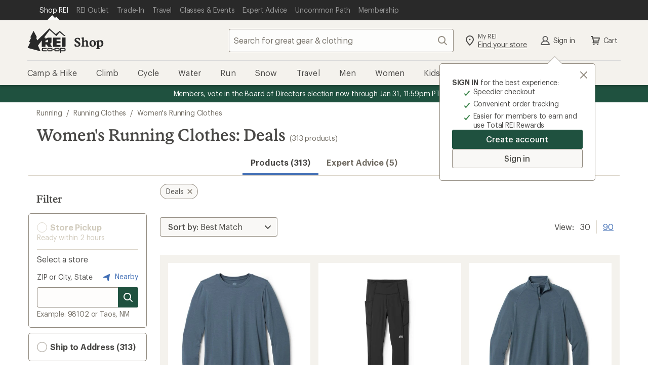

--- FILE ---
content_type: text/javascript;charset=utf-8
request_url: https://recs.richrelevance.com/rrserver/p13n_generated.js?a=30280c406d639577&ts=1768398706159&v=1.2.6.20180926&ssl=t&cn=Women%27s%20Running%20Clothes&c=womens-running-clothes&pt=%7Csearch_page.RecentlyViewed&s=15246968415139061934484164659031660897&sgs=%7Cnon-member%3Anon-member&cts=https%3A%2F%2Fwww.rei.com&l=1
body_size: 808
content:
var RR = RR || {}; RR.data = {JSON: {placements:[]}};var rr_remote_data='eF5j4cotK8lMETA0NDfWNdQ1ZClN9rA0SklKSjSz1DU1SjXVNTFJNtZNSbW00DU2MDNLTTM2TDRJNQcAllUObg';var rr_recs={placements:[]},rr_dynamic={placements:[]},rr_call_after_flush=function(){if (typeof RR.jsonCallback === "function") {   RR.jsonCallback(RR.data.JSON); }};rr_flush=function(){if(rr_onload_called){if(RR.defaultCallback){RR.defaultCallback(rr_recs);}else{rr_placements=[];var p=rr_recs.placements,h,i;for(i=0;i<p.length;i++){rr_placements[i]=[(p[i].used?1:0),p[i].placementType,p[i].html];}for(i=0;i<rr_placement_place_holders.length;i++){h=document.getElementById('rr_placement_'+i);if(h&&typeof h!='undefined'){rr_insert_placement(h,rr_placement_place_holders[i]);}}}rr_call_after_flush();if(RR.renderDynamicPlacements){RR.renderDynamicPlacements();}if(window.rr_annotations_array){window.rr_annotations_array.push(window.rr_annotations);}else{window.rr_annotations_array = [window.rr_annotations];}}};rr_flush();

--- FILE ---
content_type: application/javascript
request_url: https://www.rei.com/IVxrDT/m/B/V1g9iEh2Kg/m3Ek6tbQkkVkch/RHlsbHcVUgI/eC06IQQ/ZXyUB
body_size: 166333
content:
(function(){if(typeof Array.prototype.entries!=='function'){Object.defineProperty(Array.prototype,'entries',{value:function(){var index=0;const array=this;return {next:function(){if(index<array.length){return {value:[index,array[index++]],done:false};}else{return {done:true};}},[Symbol.iterator]:function(){return this;}};},writable:true,configurable:true});}}());(function(){Rj();PsU();AsU();var BB=function(nR){return void nR;};var tn=function(){return qg.apply(this,[ml,arguments]);};var wn=function(U8){return ~U8;};var vn=function(GR){return Dc["Math"]["floor"](Dc["Math"]["random"]()*GR["length"]);};var gn=function(Ed,Nn){return Ed/Nn;};var ld=function bA(fP,Bn){'use strict';var nw=bA;switch(fP){case Nj:{var F8=Bn[WJ];return typeof F8;}break;case xc:{return this;}break;case wJ:{z8.push(xd);var Yg;return Yg=M1()[AA(QH)](lr,ww,YP),z8.pop(),Yg;}break;case w5:{var Y8=Bn[WJ];z8.push(Id);var r8;return r8=T1(nx,[m2(typeof M1()[AA(mP)],v0([],[][[]]))?M1()[AA(XH)].apply(null,[HR,n1,IW]):M1()[AA(XP)].apply(null,[HR,NH,Rg]),Y8]),z8.pop(),r8;}break;case nx:{return this;}break;case q:{var B8=Bn[WJ];z8.push(Ls);var ZC=Dc[QC()[OP(xr)](UV,Ew,Eg(Eg(OB)))](B8);var wg=[];for(var Vr in ZC)wg[QC()[OP(kP)](O4,WP,FH)](Vr);wg[cr()[k0(Vd)](Dg,mB,lR)]();var Q1;return Q1=function Nw(){z8.push(UH);for(;wg[M1()[AA(Pg)](NA,qB,GA)];){var GW=wg[nd()[jW(Dn)](Ar,L1)]();if(HC(GW,ZC)){var xH;return Nw[xs(typeof M1()[AA(Er)],'undefined')?M1()[AA(xr)].call(null,nH,JY,Ov):M1()[AA(XH)](Eg(Eg(OB)),JW,PP)]=GW,Nw[nd()[jW(DW)](wQ,vw)]=Eg(OB),z8.pop(),xH=Nw,xH;}}Nw[nd()[jW(DW)](wQ,vw)]=Eg(Pg);var Gs;return z8.pop(),Gs=Nw,Gs;},z8.pop(),Q1;}break;case VS:{z8.push(r2);this[nd()[jW(DW)].call(null,AH,vw)]=Eg(Pg);var ZW=this[xs(typeof M1()[AA(f0)],v0([],[][[]]))?M1()[AA(IA)](Eg(Pg),Cn,CL):M1()[AA(XH)].call(null,OB,QH,k8)][TY[dH]][QC()[OP(IA)](GN,sr,mC)];if(m2(q0()[jn(p2)](br,xn,IY,U0),ZW[gr()[s2(VY)].apply(null,[Yw,zP,Eg({})])]))throw ZW[m8()[WH(kH)].apply(null,[kP,lY,qw,A8,xn])];var c1;return c1=this[m2(typeof nd()[jW(AP)],'undefined')?nd()[jW(rC)].call(null,DC,YW):nd()[jW(sg)](LY,ZH)],z8.pop(),c1;}break;case Mh:{return this;}break;case f5:{var dB=Bn[WJ];var zs=Bn[xL];var RC=Bn[Wj];z8.push(Sg);try{var jH=z8.length;var Rw=Eg(xL);var WY;return WY=T1(nx,[gr()[s2(VY)](Yw,tB,Un),m2(typeof q0()[jn(Pg)],v0([],[][[]]))?q0()[jn(OB)](xr,Hr,MB,zW):q0()[jn(ww)](C1,xr,XY,DB),m8()[WH(kH)].call(null,kP,JB,Pw,A8,DW),dB.call(zs,RC)]),z8.pop(),WY;}catch(Fg){z8.splice(fs(jH,OB),Infinity,Sg);var pP;return pP=T1(nx,[gr()[s2(VY)](Yw,tB,lr),q0()[jn(p2)].apply(null,[l0,xn,S0,U0]),m8()[WH(kH)](kP,JA,Pw,A8,PT),Fg]),z8.pop(),pP;}z8.pop();}break;case Yj:{var Uk=Bn[WJ];var nO;z8.push(BD);return nO=Uk&&AT(m8()[WH(rC)].apply(null,[lR,Bz,U3,l3,XE]),typeof Dc[mR()[kb(rC)](xr,cf,mq,rC)])&&m2(Uk[nd()[jW(dH)].apply(null,[Tk,Aq])],Dc[mR()[kb(rC)](xr,cf,mq,nk)])&&xs(Uk,Dc[mR()[kb(rC)](xr,cf,mq,PM)][nd()[jW(xd)](rI,YD)])?QC()[OP(IG)].call(null,I7,JB,Pg):typeof Uk,z8.pop(),nO;}break;case Bv:{var tD=Bn[WJ];var lq=Bn[xL];var sb=Bn[Wj];return tD[lq]=sb;}break;}};var TG=function(){return ["\x6c\x65\x6e\x67\x74\x68","\x41\x72\x72\x61\x79","\x63\x6f\x6e\x73\x74\x72\x75\x63\x74\x6f\x72","\x6e\x75\x6d\x62\x65\x72"];};var Up=function(){dM=["L",";,\x00","\bZT","YM%.W","Y4(\x07!\f*.QA\'S9**<","2\x07H64","<-\tIM ","\b1!{`","PA>T#\b;","3",")\b0#1\r$PO;_99","\b0","\'%\t( !","\f\"\r!V$!\tZP*\x07H\n","~W","G","!\x07  \x000PL8","I(","\x07","q\x07\'8^Q/V6>3\'=sO(e","0\f+W","Y8#\x07","+=\n=","zR(","\v4%","0-\v","(","8n> \b\b","OG\'^8","\t;\n#MC)","&PU8\x07","\"\x0710KG(T0(","\b\t\'","","6\'4FL\x3fI>>>6+%W"," <^F.","]>#$","6;\f.0,","I##\f\n",";","N8\x3f\b0\x07!3MC(T0\b!\f*"," \fO\'","K84T2\x3f\f\r\'VM%","","\x00S;)=\b\x00%","8LG%\x07","W","\t\x009","\'!","N","W(\x00","&\nz","%\f\v","3","8C","\fS\b0+%\t[N.[4\"\x000]d<^QkJ;40","Uv2x>9\x00\x00\r","\r2\bVA.\x00R6#\n","N88\b1","\t&1","\x00N8.\n\n0","=","_:(59* ","jp\x07","4U0!\bG6\x07\'\vd7SW,^T","^Q2s#(\x07\t\'","\'O","E.\x070B#(\t;","97","R}8\t","O8\x07","H2,<\x3f\x0002mn","4J\'!\b77PL","\x3f%H> 0","\b&%\x07LG","& sp._%(","M2/\x07.<\x07!\t","\x3f*","8lG\'S\" 2.7#\n$\'\bMF.","\x00$\t;C\x07\bQV.(\n!\f*GrM/_","%\vJG","[\t\'*^V\"\x00w=\x074m","\b\v0%\x00Z","oP$I2",";G\t","%,","KG8\x07","w65\n\vu(\vQ\x3fQw>F0\x00![G/","W6\x3f","1\"\x00","]","\t 6",";","s.\v0)7QA\x07S\'9$\t\t","I\',##\r0","ZP&\x00","Q#\x07_3\'\x3f\r(QG\x07U%","R#9IIz","\r2\f)VLO2>","\x00Y\x3f\b","0\" MG8\x00","!\t[G9\x07\b","N$\x00\t\t;,\"LG\x3f","h\bOAq"," H!$$\t\'6","!$\n0","\nPW8U!(","6R%\"\x00S60CZU.","*\x00JC,","O*","%4\r+A$_%9M0\n*[$UT\"!G\x07\tu.\\V","\x07,3\r0VG8","-K"," ","&\x00S","lg\x0766n","91","T4!"," (J!","!SC(","\b%","eFQ","W88\t#","EOZ[k\r1\t\\V\"#eN\b06\tVvQO9.\bwK^0OG$Ui. \b\x40sT=\n]M\'QH\x07#4\x00u%)PNe_%,\bY3\r\'VM%[,\x3f\b;V=ZM-SGm+\t<\rlY9O%#MU\x40w*KK$W\x07j9\t3V0=\n]M\'USNy.\t\x00\'\x000\bMvN&C:/\vU\x40!W^y4FO)\'\x3f,{EL[&Vuw:C0Vc\\G18\x07:C6OYi_w>!TX6ZYW%S8#EN\b06\tG6H[%m\bZ\by^\vUG(\x07[J%\"\b\x07%O+ZQ\f#u #=0=KV_49C\x00<PR.C+1\v!\f*OK9_,96.[0X%\vJG6_\x07u+\t<\rfZV2U1m>:\\R\x40$OA*aZH<6KM9\t\r4\f6EAv[[$4:00\bM^7Q5z6>\t/!%PPi_\x076c\b \'\r#3^E7Wz94\x07<X\x00p\x00T49\bF3^hGb\b\x07_#8\tS)7\'F.T2\b\'lPg\b[;8\b]J0)MC)\x00v}A\b31^\x40\'Oga4!]6ZYN\f\x3f0\x07,\rlBiQ\\G4,N!_\"ZYW%S8#E_yJ\x3fZV>#:N(\v1\t\\V\"$eKJ0Z\rmIC9S\x07%kK]\'+FR.ST$9\f\t:C2XM=_\x07/\x07{!KGc[J%\"\b\x07%JhL.UP#(;|M!JP%S6aO8\b#\b!EY=O2w!O\x07J0Zm*O9.\buK0KM.ZN%4 \r\x3fFR.IWT8\x3f\x00Dy#]K\f(V\x3fAZ(0W\n\x3fZH29!!]V#Mua\f\\!\v9U9\x07$vF%K9\\YW%S8#M[O.\v1\t\\V\".eD\x00 \x000PLk],0F2K9\\Y\n,_\x00+\t<\rlNDP.\x07\x00H9m(_J^PkHu5\'\b\x07H2PV$\x07\fJ2\vK[8PE)OR\n[.g~dD\\\x40sByZQm[Y6!OJ _EbOX<ZNL6\x3fMN{+PV2\x07!c:4m)Y#c\x07!K#ND>N>\"G6N!_EQG3\x07Wu9wZA6KW9Wgy+6\x076KlJL(\x07U9eN\b\x00}O6KD>N>\"O\x07O.0MLk\x07S$c2:lVb\\*dD;-\bQ3[\x072d\b6\n+\tLcY[{8AZ#d\vJc.S\naKOnlEKJ9vpP\v],mIC9S\x07;c\fJ&Kj^N>NH29F&PEf\b]H.jpO\x00OsP\fj^N\'[u2\x07<AmXZ\f9U;;\bO\x00H\n)3VVb]R2#EO;-\bQ\n\x3fZTo\vwZhAb\\+\t<\rlY%[WN\x3f\x3fQJ!Zh_bZO_y\x3f\b\n#K7NV#+\t<\rlY-][;8\bZ\x07J ^mc\x00T49\bN!_6KW9UTo\t\"TO0KJ(Z\b~0OH4mIC9S>eyT<-\tIM W,;\f\vo*KK$]N{\x3fD;-\bQ$[\\A%(\bu3GZ\nc\x00T49\bN0Z\fmQ\n\x3f_\x072aNO|\v!JP%S\x076r\fI\x070K+KP\vq]*0D;-\bQ\x07[%a\bN\b4C*ZQ>\x00_9)\b 4f\\MG\x3f\x07Tw+\t<\rl\bKb\b\\o\b \n*\x00vN#%\bF;d\"MP$](\x07!dL*\x07_6)G;\n*\x00\vpu.\n\n0 Ev\\A>+EE\x07\'fZ$ZR%\"G]\'1QY=O2w\buFO \bQGqREG*+[{0PFvY_y,\x00NnMJ\x3f^PkH_y)\b\v4Y\n*ZL6\x3fMN9}O!NK-[\x00,$\vO[hKmPL\x3fO2v\x07\'C1BK-[WT25EN[hM)KJ$\\_y>\b\t\x07[0X<7QVv[[%*V0V\n\"OV#MupPZH8,\b[\v0u>; 4KC9\x07W\x07jpN\x07\'d\t\x00(J;(DyM%X.]S$=\f\x00!KK$]_y,\x00Z0!EMG\x3f\x07TupPZH8,\b[m[[5\x3f\x07Nw0MLi_6\x3f\nNH\bhT<\\W\x3f]uvF6K\vlPg\\>+EE\t\'(Ev[N.=\bN\b3^\ryF$u.\n\n0 E\x008J2#\t\x3f< EAe\x07]jpPZ:-\tJGpN\"\x3f\x079~C9Y^8#\b]H1\r!B\x00\x3f\x07U oPZN{4cH4\"\x00!\x07fKZ\f&R8)PE\x07\'fKZ\f*\x074c\fO(\v\"QA\x3fTwE_|\r%Gv[W29\bJ;KjKG9U%\b:H3^+[{NH\x079d\x07\'C6I[G\'[#(P\t\n9ZA0MM<QH\x07j(KA\x07H<6KM9]\x07_#8\tU\x40}M)KJ$H%(\bwZjMEvS3m]K,N!ZmKV#MupPZH8,\b[\v7WH29DtK^!A\n9]_#%ND!+9]H0pF!\"MP$]%\bG00\bM/Iw#S\'-Z*SR|(FETF8,\b[\x00bZYJl;\fS\thK*KK\f\"\x07H69_{#NK-[WN\x3f\x3fQ[hK\fjFR.Z\x07_#8\tS{0PFvQR%\"E_{#ZP\f*%c\t2!ZQW\'YJl;\fShM%X9O%#ML{\f*\x00\n9(%(!:KeV\"(A]\b0yL.\vv8.AE!*Ev[W29\b\x40s^j\nZV#\x07u#\b\x07DyM%X=^w}DKH1!\x00^V.NO;!AZ\\<LK6IRG\x3f^jo\t\"TO6I^P,N_ m9+\x00\"\x07H69S0(K8SU#m\f\tS\t7\'\vg[^2!\b\x000K\r1\vS;Z\b\\\"#\t;V,lY=\x07%p\x00~dN\vw$G\x07\x40s^j^V(9U4p<B;|ZQdQ\x3fUS%c\v\x079\b\b\\\x3f(Gg{\x3fC0/+V\x40({9\x00H!\tKP\"\'8[|\v1\t\\V\"eN\b4C6ZK\f(J;(\b)\n9\\M\f\x3f\n_jo\b\v4AhZN.\x07%c\fJ!X\x00+\nON.\x07U9p;-\bQ![,9\x00H!\tKP\"\x07\f6\n*:YfPM\x3fQ\bg{9C\x00,Op\x3fI~a{7K\njC\\G18\x07:C\nOK\v0#du^0<Jp%d\x07\'C6I\\C\']N~v[D3\r\'VM%QH\x07#4\x00uM*GVbN\"\x3fG\x07]<KeLl*=]Ny!\b\t=_J\x3f^PkHfaZ;-\bQ9[\\A1\"OHM~_0ISG%Rld[\t{(\vVg\\%(\buM2SW.Na2A]:yF9H\x07_#8\tS{\x00(Z=^w}A]:yF9NH29F;X\r!K%\bH29;0]~_6\x00T49\bF^J\x3fZV>A!,\\#\n G/_ml]06\t[e\x07U#\"hO-O]iT$9:AhIC\'\x003a\b\x00<6]N.IT\n*dA[yT\x00+\tLV9N8\x3fOK\b4!]F(\\>*9YeWB\vg\n[^>>\v!ZY\n/_u\n\b\t4\f6!JL(\x07U9oDKH<$!\tZP*\x07H8\x07:^\"QA\x3fT9D\x07\'VyEYW%S8#OZN,+VmU4\"\x07 +P.\x07\x00H9lLU\x40}^yZF^7Q2_9(\x07\t\'0*KK$W\x07jpE]<(Fl*F+\x3fC\t\v0_J9KZ\f&\x07Qj+\t<\rlY9O%#M(\f0jZVN89)3I,&\rZA\x3f]_#\b\x07\t!!(Y\n\x3f_meI,9%\f0\b`}vY\\9A\v_D\r!^V$3O9.\bw_JhR9U#4N)7\'A9N2eN_(ZjHP*H\\\"#\t;^mMG\x3f\x07T,2\x07<Y0B[\r\'\x3f,mKY\n3]H89\n0Z\x00hOYW%S8#EN\b06\tV#G~dA]\'&\r\'.KG9U%pKH4*D>N>\"O\x07J\'Z\rh\bKb\bU>)MWN[hEbOVW>>\bNH4C%ZQG<S\r$eKJ;Z\fmKV\vpN\"\x3fGH<$!\tZP*\x07H8\x07:K6N\x00Cq[T25OZH!*OD>N>\"O\x07O.0MLk\x07[^8#\bX\x07H#1CeB#eDZO(Z&l-[;aO \b00\bM\x00b_5aK[\x00 \x000PLcZH29F!\n7\vg]X{o\b \'\r#E\n-Y#$\t[O.0MLi(X=(S!06KM9.WG~dA]\r0yJL(\x07U9eN\b4C6Zp\x40!N9DK[+X\"\bM\n=\x079m\tS|M4LJc\\%(\buM6IG9\x00~a\v!\f*GK\nb\bU%eV]\n00\v0Hw#P]:Km\\VDcUS9mN!*GK\f=O2pK\x07H1\r!Zg\x07\bH29F!X\x07+\tZjCYN*0A]4!lg[J%\"\b\x07%^\x3fPL8\x07\x07O49I\fy7K-Y#$\t[|\r\n\"OKJ\"\x00[J%(ZCJ!\n7IQG3\x07H\n{9\x00H&\r0ZKJ\"\x00[e$(N:\x07dWV#3\"NGdZ,L\f/_0,N\b hWK8]_#%ND;0EV#6\x3f\nZ\t<CtKKJ\"\x00[N%4(\t\x07<jPPRDKR|\f6OIC9S\x07>#M&_A0Ev[Y\x3f,&\x07Ne_Eb\bA*#%_|PEeLl*=]%c\v0^RmNc\x07S$:N:\x07dW_g\x00U\'w\v!\f*OY\x3fIy)\t[tFX2M\x3fNR>>C6ZQC(4\"\x00!\f*\\VDcQR%\"EN[hM0OGb\x07H8:M]\x07\'X6KW9UN\x3f$I4hVQ;Y\x3f\b!\f*]YW%S8#EZ<K0VQeT2d\t\"V^PkHN\x3f$\\;-\bQ.[9d \rdV2\x07u9wZjMEv\x07YHy#\b\x07[0Z\rbAPeN\x3f\"\tZQ\b0fKM\f*\x07!\"SV|ZBe\tBD$]L6\x3fM\tN=jM[H>(I;,J%MH\nl`\x40\tZ#dV##\x3f\"\'7<QgHSy.\n\n0\n+\tK-[WH8\"EN[hM0Fn$\\H29F0^A!\t[\x00bH\\$C\x00xZKJ\"\x00[J%(N\b4C1ZP\f(V$AE\x07!\v\b\b\\\x00b_\x078c\n}OfVL*C\"EZ]<K1AAb\b\\9\x00H%2[V\f(Y\x3fZ06\tGc[Y69\x3f\t6ZBtNK-[R>>C#J\njVL*C\"N!*GZ\n\"]S9,\v\n*:J9SQ.S\\8D\x00}\v-R9>c\x07=:\f\'NMG\x3f\x07Tw(E]4\x00,+PAgRE*(<KeV#Mw#\bS#\'\f6OV9\nUI#,;C3KJ$4,F:C\"QC\'\f~v[=jMG=O1$\n,:\f\'NMG\x3f\x07Tw(E]\x00<(\vFn$\\G*0K\'0]YW%S8#E_|\r+T*U_j9\x00H!\tKP\";(\x00\x07xGX!Yp^X_~6F;K,L\f\x3f\f99>Y\n%]H.O[!\n7IOP.S8c\n}OfVL*C\"EZ\x40s\v-R99c\v\x079\b\b\\\v0Hw$P\tH\'/BKmU]5\x3f\bDhK^0C\x00(N>#Q[hKmAKe\x07\x07C\"[NsPxZV\f-[;!+sPK-ZQW\'\\!,G[<I\njPO;N>\"]\bn0MLk[N.=\bZ\x07J4X6\x00PgJ#%]\v0\v+\x00%\rNua{<KeT6!\x3f\t6Zm]KJ\"\x00[Y8 \v0^mA$V29\b];-\bQ\n\x3f_\x07,$\vOQ=\f3Ev\x07[N.=\bN\x07\'dC9NH29D7%\fvN#4w\f*VL>W\x07jpI\x07%\\0VQeB#pI2LA6KW9W\x07jpI\x07%\\lWK8]\x07L6!P&X6\x00Ve\x07]{9\x00H8,\b[iN\"\x3fE_=j\tZZ\x3fNW_9)ONID;)S\x00vNHNy9\x40sEbOKJ\"\x00[T25ZOyhVL\"\x00\x0018\x07:K0NDD$]L6\x3fMN=jM[H>(I;,J9MH\nl`\x40Z#dV##\x3f\"\'7<Mp2c\v\x079\b\b\\vN%(\bu\v-A$V29\bOH64\vZV\"2c\f\x07\':\f\'Nqc\\\'0K\x07!\v~JL(\x07U9eN\b\x00:K2M9NR>>C6ZQeT09JB]\'H^t\\9ZL6\x3fMN=jM[H>(<;nlV9\n9U4pPZ\x07O.\x006GQ.]U:=\x07:X-\x00\x3f\x07U oPZN\b{4Y=\x078pI2M0l_9O%#M\b!+L.U%\x3f[D<!\x00^NkN4%M\x0700E_gV2*\f\x3f< ]YW%S8#E_yJ\x3fZV>#%]0#KGv\bN2\x3f\fo8K0NP.\x00\x00V#\f\n\\\'Z\r!Kn$O_*aO\t!T^yZKJ\"\x00[W29\b\x40s^,L\f*\x07!\"SV|Z9G6\x00T49\bF0^hYc\x00V;pP\'Hj\vZL,\x07qkEN{*\x00KJbHU%eF0KSh\tL.U{%\x3f\f[|MxG`X\\T\f(0Z\x07=0+X6KW9UT*+\t<\rd\tVgY_{#A\b_yJ\x3fM[0Hw8P(\b^mK\\>][;8\b\x07!\vlY9O%#M1Vl_>]U9(R[|L36\bRK8[H2>\v}JjWG%[8d\b6\n+\tMc\x07\\A%(\bu*KK$],;\fSh\v-Gv\x07]\" \b\t\x07n0MLkMw\b&KlJL(\x07U9eKO.\x006G^\x3f]J\'!OJ0_X\"QA\x3fTw8EZ;^h\bKgYY{o\vwZmYW%S8#M[|\r\rlMgYO{.AE\x07\'fKK\v6]L8$\tGCO(_J9PL(T2.Z;-\bQ\nb\b[%mZN\'^Jj\n^P []\\\"#\t;Vl\tY=\x07>v\x07\'C6O\f<Je\v!\f*OK\v0HvVN\x00<\x00,OK\f;Lj9C\t!_\'LGkCOH29F<K\rjPP\x3f\x00.\n\naI\x07VhO0IQG3\x07H{+\t<\rlNDT*UNj\"E[O{6\f\n-Y#$\tS}_2M%_6aKJ9ZhJgYL{4A_yO3K]_\rv\x07\'C6O\f<Je\v!\f*OK\v0HvVN\x00<\x00,OK\f;Lj9C\t!_\'LGkCOH29F K1\t\\V\"~6[G}T\x00+\tQG(\x07U9o\tS\b4\x00\n#KM9Z\\H29F;(\\IC9S\x079,\x07!jPL%N>\"K[!X\"ZA\x3f_4_hM6K9O%#6_VhK^!X.MEz|WJAJ!X=Z^7QO;!O:J4K1\t\\V\"~6\x07\'K%ZP\n9[\\:,\f[N3\r\'VM%S~6\x07\'C6O\f<Je\v!\f*OK\v0HvVN\x00<\x00,OK\f;Lj9C\t!_\'LGkCOS1eO\x00\'7!\tKf*\x07>#M\t<0\bM\v0\x07[T25ZA]7%\fBP.\x07\x00H9mI\'0OP.\x07\x00H9oA\t\n9_X\'LGkAOH29F!X&JR\x3f[WH29Dy2XC\x3f\x07\">\b20\x00KCeN$\n6\b!\f4iC\'IO\x07;fKO$V2oAE6\n0\\V>{o\x07\b0fKO$VuaO\x07!\f6\ni[#+00-\bQ\x00gQ\x00[8\v%\'\n+\tiMayOKQ\x00 MQ\"v>>E.O|M\x00%ZxI[$(OwL!JP%S$9[O(\vJh_bZ\\y,}\v-C9\x00W2#Zy^\"QA\x3fTd \rdC;C9\x00J41\nZL\x3f\x00\\G{#P\b6\n+\t\v0Hw9PJ\'K9\\KP2\b[%m\bZ\"V,\"LA9T,}FOtNE.\x076U99\b\x07Nw&\x00S\x00b_\x072c\n\x07#-*VM%[Wm*+,0#8MG%H2\x3f2\x00:TJY=^8\x3fW]03%^O.\x07H#C2=+%(#`t=1u:\"1!_O6QF.Hm(C\x00%\nZV.]Ty#*253\'5zl6\':\"1!_^PkHT2:M(\x00&!Qa*[$e]KCO{0$PL\x3f\rNo9DAmKV$]_#\b\b&\f*Ou12v\b)\b\n*ZP.*S9+EZ]\'K2QF$G\x008c\n\x0764)KG9[ & -2<\"qf!*m*+ZJ\'\r MG9AOUy*\b#\x07\'!ZPc[o\x00,48#)1){g6\'e\x00\b/ \x3fO(\v-\t^N\'\nH292QF$ONy;\b\t\t\'\n*SNgO(0Y0IMG%H2\x3f9O#J^8\x3fW]0\x07+\r^7\x00V;a\nT\x07\r MG9I\x07%(0Q8QW\'\bG*aI-^rKoP$I2c\f\vNKmKQ\nb.\\4,N}*KK$],\x3f\b;->9N(_w{W \rdVe\x00T#a\"ZAJ9K1\t\\V\"#dN%K82\x07H64EZO\'1Q\x3f]ej.D\x00 \x000PLc\x07YH~6F0K\r1\vSv\x07JT\"!]Q;\"QG/QT\x07#4\x00u%)PNmUa4\x00\n{!^V$(F+96E3&<6KM9Q(>+E\t\n9W^!NDT*UT{\"A_\x07y^:AvRE;pLVH\'-Kv[\x072c\n}JmIQG3\x07Y\njpPZ<K\vUG(\x07]_~lPZO\'1Q(NT\v*(F3l\\\n(N]Tj$C\n9^mNF$qkE] \vl\tT*\x00_~aI;,F9ZNYjl]NH6\'Vb\b\x07v}A\bN(\n*SN2\bH.6[G6PE*SNjN%(\bsPK%ZZ\f9O%#EN_)7\'CbRH\x076dD \r9VL*C,$\vOO!+M6\x07_#8\tS(\vKKp\v7O9.\b}O6NDK-[,$\vOQ!\n*\x00v\x07\fJ2\"\vG\x07O\'1Q.[%dVu^\vUG(\x07[J%\"\b\x07%M0\blV9]y.\f\vN!_M7\vVA.[Mz|D\\!*Ep\x40!NupPZ\x40sM\'\bQQ\x3f\x00Y#\"AUN;KjPL8\x07\x07O49]\b4mKo*W\x07jpDfZ%L4H%,I:K0N\x00\nO:(\x00DhK^*C\r[J\x00$.Z\b!^\\~_C}F\b~eR]0\n4!\n\x07[.iBI\x07&K*N\x00Gc\x07YH~w\buF9O`Z\tF18\x07:KmKJ99(G\'%&6PPcQ<T!,F4!\nOVk\x073(66L$XS#(\n0V\n*KC%\v#$\tS\t\'6GKMk>9\b9Od\tPLf\x07H64M\b\f07GRW8\x07UR6;\bGF%)PNe_%,\b;}_C)KJ$[~0EN_\x00h8t:Qv.\v\naZN|Zy.QV\']1[#(9)K\nb]\x07_$\"-\bQQcZ[N> \b=\b0ZyOQG<S1[#(DI\x07\t-\tX\nb_\f\x079,\x07!h[eY\'8A\x00N{2\\GU%4A\nN{6HC96U9.;h[eT08\f\x00J7Kj\v^L,]2>A\"N{%YM9YBj4C\x00\'7!\tK\x07N\f6=1&\f*KK\f*\x07O\'9EE!*EY\x3f\x00OL{\"o8\tJN\'_\x40m=A\v\\\"Z%\x40g\x0001\t\n9Z\v\']R%\x00\x3faIy~+R\'I0\",\t]J2~B\vpI2m\\RI4fQFiI\x07_#8\tS{+\v6HwA(OyJ9N\vpN\"\x3fG;-\bQ\nb\b\x07_#8\tS{4\vF\n\x3fI{,\x00\v07NB_cZ]l.\fFaLj\x3f]_99A]eX+Ko.\x00[0(C\n9^j\x3f]\v~a\x00{+Z\nbH[$(MPI4fQFiI\x07_#8\tS{+\v6\\#dNZOn0MLk\x00T49\bN\'_6KW9UNy,}\v-C9\x00W2#Z(^J9N\vp","\"ZQ#","R(","Tv","&;w&\"79\x073-\x00\"mg,\"\n!","!3VO.5H:,","\f7{C\x3f","\x07+8[K8","\'","036\bKM\x3f\n_+","9U;;\b","4mG%H2\x3f","F=","#ZD*Nw\b0C\fSR.","4-\t[M<\x00Uw2)S69!r\'>#M#\n\b4\n\'GsK%Uv>/","i2\x3f/Mp.I#\x3f\f\t;","5--CVqR\n",",~2;\"4","aAK_JyZOh","$)(","[\\%]",""," [%(\t0>","B#","0\t;6\\V$","#K`9I2\x3f","TQ","\t \x07","+\tsK%","\x006OV$","\t\nOC:iF\tB]\"xF","ZL8\x07~69\f","6>","&\b","2!\t","W29\b",")<(LVS%\b!","[#+","V2#\n","_4&>4PV* ]9,","0+\tLG","J6>","=\f\x07","3(1ZP8T$","I>/\v,\v%\tXG","+vz$I+A<qym$",">#\x07(\\G&N(","\b\x070","\"SN<T\'83\n0","\x00*PPy","<",",*[ ,","KC(","28,","$$!!4JR;\x07N2)>\b4"];};var Tz=function(){bt=["D","Y0],UW","q1FB2 -|S0Q]LDL~-,/F1WDJ:M1\'d5F6UR]YM-=(2Qj>y\f0BG;;i(]G&Q\vL:BB<%,p\t+ZJ-QZ~&+6W0GM,D6(\x3f9docU=_Op =9\x400[B\x3fvN;=!3VI","EP*&$D*\x40","Y_q,|L=(%0K&2UYY=\\F","(UCv>]F","\x07U>YO--.W7","_:Dp*&;=UDTL:C","T(Xy","a~/y\f{f|#\vfo5}wo","[\v(QWTSB**!|S0Q]L","\b\vv\"sx+r|n\r`4af5`jB<*-9T\x00,]Z\tT2^L.8;/F2CHBom}|j_}_","WF*(1W%PC","B+=&:[\v(","EP;;\x008","=B\t]^\rJ\tUQ- &2","T-XUy/Bb.\n\'(","A)V_","V0\"\'3E\t","K7\n","O6TW6","TY\vXQ1==0W1%X","0W",",DZ2,","Q\b)D\\\x07L6_M","K7W\n","A_GFJyB9J7Tj]8)8GwyW$zR)_9",">\x40S;\'-Z(P","w","{`","W*SK;:","^\t"," UE","(]++CU{>CF",",.D\'Qg\rJ4UQ&\'(S*QB","#QD6]3UN;=;%z%PU~0Bj0% 2W","#GGk6WM\x3f%9Q-BU","zZpkf.i\bK","g","w9VP=;,9\\$%ZFK","3:\x3f5A&]\\\vL&SK\x3f\'.9","S1 \'(W [G\f","DB\r\\*SW","Y\fV:Bk; .4F","Z_]QN;","%QY\rM&k~p","<XF=\"+3J","\v^-QN;\n!.]\n-A]",">5Z"," 1G\v","8W-WU&Y+Q","w\vv","\"FQ],","","1Q3FF,% ;Zdd\\_ryM","QCQ2QW;","J0CP; ;[\t\rG_Y+UG","/W\x40DQ=EW;","\v\' (KGXQ]-","C\bK\x00B","DEP","ek","<[D","B\v1SY\fK","_\fL0E\x406:==\x40","ei9=Fy\vB]\'\x40J,,:at-R\tvF<i{l\x00Rd\bX\bo\nnif\\","J\b\"",";9F6Z","v","+.S!","1<=9\x400-PD\n","g\x00\x40O\x3f0>.[\x00,\x40o=Z6^G7\'.m","\'&8W3=DU","K\x3f;-+S!w_\f[*BQ;\'*%","Y-SK7=,\x3fF6Q","F8 ]C","5\\1\x40dH:","QA,<9(",":",";W\f]W\n}1DQ190\nS\v1QC","O:Rd\x00\':]",">X\'\x40","7/","=g(UA:; *WA^_:R","U;\x3f","9=U&XE","%XE\x07K","m\x3f\x3f ;S+F",":,W-U\\!P>B`1<\'(","CJ","!","y<DJ(,P\r!WD","C\x07K,YL0=3\x40#Q",":,==[\v","V9QP","9.]1WD1M=","$,*^"," 2T","q`v\n","/","D;=5_+AD#[+YU;\v (A","^T3","O\x3f\'.)S\x00!","\\6^","81","o=],}L:<%9","o\x00UpWF*9=\x40)GA/U","93A%Xs\r\\:","b(`","o=^\'TQ7\x3f,.m2U\\Y+U","E-WX","_Y7%%=#!RQT+s2<.q[\t","v0Q","<QO2,-W\v!ZYU","=% 9\\","WXW2Ul<#","#/W","\\,Y","Q!Z\n","8%VS\t","H/fF,: 3\\",":/F","9&+",":FF0=5_0vY\rU:DQ7*\b)F\b4[C","-C","\n","ko]=TQ7\x3f,.m*CBH/UG","\x3f]\n4[C\x07\\","<<+>^7","_\b*\x40X-^YQ*!","P0^F","S7\'","7W [G\f","+:,.s\x00!ZD&Y+Q","S","x/","+Wxf\x07V;_Q","p\"Y,IM=\x00=9\x400[B","g\'z||:,+)U86Q^]-UQ \':]","#FQ\fL:T","(]\"(Q]\x07V+","N;\x3f","V0-,:[\t!P","\"9D\v","o:Rf&}|u*QBT`O+. 2$+ZDQ1UQ","R","0(%",".9P","~)rt","T0QG7\'.","*.W0Qu]2UM*","\x40])","+9F","(/(W\b[S","8\x40V\b,\'8]",".*BQQ;B*=,1Bd\x40_BK/BF\x3f-i2]\ti]D\x07J>RO;i 2A%ZS\x07UyM~&;8Wd\x40_BZ:J*,;=P\v!\fW1B,;(%\b&^UL,N+:=|Z2QcZ3+&00QBL0B~v`i1W,[TL","\",%B!GC","6Ca,(\x3f9","RL:0","/<2Q-[^B8UW~`v\x3f]\t0Q^o6^G1>a\x00;m>CwlM~2z!Xdhk\fY+YU;i*3Vik>Vm#","A7","WB3$(","4XEQ1tB*(","\x401\'=9\\]^W(","4!\x40","-UP+%=S\n!","YP\n;</F ","V\b)uEW2QW7&\'","S;;/F6","D\b-WU7j","V[","W=YO;","\x004A4]1TL,","p#}^","%W[","S;\x3f%","J0]","K+Q\x405,2","4M^\f]-oB:- ([\b*U\\=R,oO1(-9V","`[\t-\x40\\","RQ1D|"];};var bk=function JO(Rz,XI){'use strict';var bf=JO;switch(Rz){case wU:{var gG=XI[WJ];var Bq=XI[xL];z8.push(WX);if(ME(typeof Dc[xs(typeof gr()[s2(IG)],v0('',[][[]]))?gr()[s2(P3)](ww,TX,Hp):gr()[s2(ww)](ID,Gf,Eg(Eg(Pg)))][m8()[WH(ck)](xr,NA,XO,lm,IA)],QC()[OP(xd)](Ff,pk,AM))){Dc[gr()[s2(P3)](ww,TX,QH)][m8()[WH(ck)](xr,ww,XO,lm,NM)]=nd()[jW(xr)](gx,qR)[xs(typeof M1()[AA(sf)],v0([],[][[]]))?M1()[AA(nH)](ID,OD,LT):M1()[AA(XH)](kD,Nk,gI)](gG,m2(typeof q0()[jn(P3)],'undefined')?q0()[jn(OB)](Bt,Mq,fG,A7):q0()[jn(kP)](kP,OB,Xq,WM))[M1()[AA(nH)](pG,OD,LT)](Bq,QC()[OP(EO)](Yh,j7,DW));}z8.pop();}break;case lx:{var sO=XI[WJ];var L7=XI[xL];z8.push(sI);if(Eg(Lb(sO,L7))){throw new (Dc[PD()[F7(kP)].call(null,ET,nz,xd,AM)])(q0()[jn(VY)](JY,XE,rq,fG));}z8.pop();}break;case WJ:{var wX=XI[WJ];var Zb=XI[xL];z8.push(mt);var kt=Zb[mR()[kb(br)](kP,qS,RI,nH)];var Pf=Zb[m2(typeof QC()[OP(DT)],v0([],[][[]]))?QC()[OP(kf)](C7,NM,VY):QC()[OP(DT)].call(null,EV,lR,Eg(Eg([])))];var z7=Zb[xs(typeof nd()[jW(xr)],v0('',[][[]]))?nd()[jW(Iz)](KO,GM):nd()[jW(rC)](Qf,nE)];var CD=Zb[QC()[OP(Ib)].call(null,Av,xI,TT)];var WT=Zb[cr()[k0(fp)].call(null,m5,wt,QH)];var YX=Zb[mR()[kb(OD)](kf,gv,vO,Zk)];var CE=Zb[M1()[AA(wt)].apply(null,[PT,Pg,qv])];var Wt=Zb[M1()[AA(PT)].apply(null,[Iz,X7,DQ])];var WI;return WI=(m2(typeof nd()[jW(PT)],v0([],[][[]]))?nd()[jW(rC)].apply(null,[w3,AX]):nd()[jW(xr)](Sx,qR))[m2(typeof M1()[AA(Iz)],v0('',[][[]]))?M1()[AA(XH)](PT,mD,hq):M1()[AA(nH)].call(null,xn,OD,fF)](wX)[M1()[AA(nH)](OT,OD,fF)](kt,xs(typeof gr()[s2(Ib)],v0([],[][[]]))?gr()[s2(Dn)](XE,mQ,p2):gr()[s2(ww)](fb,DT,XP))[M1()[AA(nH)](mf,OD,fF)](Pf,gr()[s2(Dn)](XE,mQ,PM))[M1()[AA(nH)](NG,OD,fF)](z7,gr()[s2(Dn)](XE,mQ,xr))[M1()[AA(nH)](xd,OD,fF)](CD,gr()[s2(Dn)](XE,mQ,Eg({})))[M1()[AA(nH)](dD,OD,fF)](WT,m2(typeof gr()[s2(Dn)],v0('',[][[]]))?gr()[s2(ww)](FE,KM,p2):gr()[s2(Dn)](XE,mQ,Ew))[M1()[AA(nH)](lR,OD,fF)](YX,gr()[s2(Dn)](XE,mQ,NM))[M1()[AA(nH)].call(null,Eg(OB),OD,fF)](CE,gr()[s2(Dn)](XE,mQ,QT))[M1()[AA(nH)].call(null,ck,OD,fF)](Wt,q0()[jn(XH)](dq,OB,sV,fR)),z8.pop(),WI;}break;case vv:{var gE=Eg(xL);z8.push(N7);try{var wq=z8.length;var Gk=Eg({});if(Dc[xs(typeof cr()[k0(rC)],'undefined')?cr()[k0(kH)](LM,kP,IO):cr()[k0(lR)](kM,np,Eg({}))][cr()[k0(wt)](t3,sr,Bt)]){Dc[cr()[k0(kH)].call(null,LM,kP,Eg(Eg(OB)))][xs(typeof cr()[k0(Dn)],v0('',[][[]]))?cr()[k0(wt)](t3,sr,Ok):cr()[k0(lR)].apply(null,[ZD,dI,Eg(Eg([]))])][nd()[jW(lO)](rD,Iz)](nd()[jW(IO)].call(null,pk,db),M1()[AA(Ok)](lO,cb,SG));Dc[cr()[k0(kH)].apply(null,[LM,kP,rC])][cr()[k0(wt)](t3,sr,wt)][nd()[jW(cb)](tx,TT)](nd()[jW(IO)](pk,db));gE=Eg(Eg({}));}}catch(HG){z8.splice(fs(wq,OB),Infinity,N7);}var nt;return z8.pop(),nt=gE,nt;}break;case GS:{z8.push(jm);var D3=m2(typeof M1()[AA(xr)],v0('',[][[]]))?M1()[AA(XH)](Wk,U7,E7):M1()[AA(Wb)](ID,cG,qU);var UM=xs(typeof cr()[k0(JY)],v0([],[][[]]))?cr()[k0(QT)](Af,Sk,sr):cr()[k0(lR)](wm,HM,DT);for(var QG=Pg;wp(QG,Eb);QG++)D3+=UM[cr()[k0(P3)].call(null,fh,mD,fp)](Dc[nd()[jW(kH)].call(null,MG,fp)][PD()[F7(jE)](SE,jp,xn,mC)](GE(Dc[nd()[jW(kH)](MG,fp)][gr()[s2(YE)].apply(null,[JB,p8,Sk])](),UM[M1()[AA(Pg)](Eg(Eg(Pg)),qB,YT)])));var rk;return z8.pop(),rk=D3,rk;}break;case IJ:{var W3=XI[WJ];z8.push(WD);var zI=nd()[jW(mP)].apply(null,[Uz,JA]);try{var ZT=z8.length;var LI=Eg([]);if(W3[q0()[jn(ck)].apply(null,[lO,xd,OR,WE])][m2(typeof cr()[k0(OT)],v0('',[][[]]))?cr()[k0(lR)].call(null,C3,c7,Bt):cr()[k0(Iz)].call(null,HB,VY,EO)]){var Gt=W3[xs(typeof q0()[jn(OB)],'undefined')?q0()[jn(ck)](RG,xd,OR,WE):q0()[jn(OB)].call(null,Zk,sD,Zq,Yp)][cr()[k0(Iz)](HB,VY,XE)][m2(typeof cr()[k0(Wb)],v0([],[][[]]))?cr()[k0(lR)].apply(null,[mq,FD,Pg]):cr()[k0(Bz)].apply(null,[wE,bq,xr])]();var K3;return z8.pop(),K3=Gt,K3;}else{var sp;return z8.pop(),sp=zI,sp;}}catch(Wf){z8.splice(fs(ZT,OB),Infinity,WD);var qE;return z8.pop(),qE=zI,qE;}z8.pop();}break;case Mh:{var Wm=XI[WJ];z8.push(jG);var GT=cr()[k0(HO)](BP,DW,j7);var sX=cr()[k0(HO)](BP,DW,RG);if(Wm[gr()[s2(P3)].apply(null,[ww,Cw,Eg(OB)])]){var wf=Wm[m2(typeof gr()[s2(cG)],'undefined')?gr()[s2(ww)].call(null,NI,ED,nH):gr()[s2(P3)](ww,Cw,Un)][QC()[OP(fp)](Ww,AD,EO)](mR()[kb(Sk)].call(null,xr,An,zE,kD));var Vb=wf[cr()[k0(Hp)].call(null,H8,dO,Sk)](M1()[AA(DT)](Eg(Pg),Ap,sd));if(Vb){var I3=Vb[M1()[AA(Ib)](HO,NG,S8)](QC()[OP(JY)].call(null,VP,Fk,Eg(Eg(OB))));if(I3){GT=Vb[PD()[F7(ck)](HR,Z5,kH,NG)](I3[QC()[OP(Ew)].call(null,GO,xd,Mp)]);sX=Vb[PD()[F7(ck)].apply(null,[HR,Z5,kH,Ew])](I3[M1()[AA(PM)](IA,bq,Zs)]);}}}var zb;return zb=T1(nx,[QC()[OP(QT)].apply(null,[kW,qI,Eg(Eg(OB))]),GT,M1()[AA(mP)].apply(null,[Bt,Ib,MW]),sX]),z8.pop(),zb;}break;case M9:{var Tt=XI[WJ];var pX;z8.push(rt);return pX=Eg(Eg(Tt[q0()[jn(ck)].call(null,xd,xd,j3,WE)]))&&Eg(Eg(Tt[xs(typeof q0()[jn(xd)],v0(nd()[jW(xr)].apply(null,[Z5,qR]),[][[]]))?q0()[jn(ck)].call(null,JY,xd,j3,WE):q0()[jn(OB)](RG,O7,U3,f7)][QC()[OP(db)](BR,wt,FH)]))&&Tt[q0()[jn(ck)].apply(null,[sg,xd,j3,WE])][QC()[OP(db)].call(null,BR,wt,Eg([]))][Pg]&&m2(Tt[q0()[jn(ck)].call(null,mf,xd,j3,WE)][QC()[OP(db)].apply(null,[BR,wt,AM])][TY[dH]][cr()[k0(Bz)](Fb,bq,IG)](),xs(typeof m8()[WH(OD)],v0([],[][[]]))?m8()[WH(Xt)](jE,Eg([]),Gb,U0,wt):m8()[WH(xr)](gT,mB,Vp,XD,HO))?xs(typeof gr()[s2(mE)],v0('',[][[]]))?gr()[s2(kP)].call(null,Kk,zd,Nz):gr()[s2(ww)](PO,CG,IO):M1()[AA(OB)](Hp,DM,vm),z8.pop(),pX;}break;case r5:{var HX=XI[WJ];z8.push(LT);var Lq=HX[q0()[jn(ck)].apply(null,[ww,xd,cO,WE])][m2(typeof QC()[OP(xI)],v0('',[][[]]))?QC()[OP(kf)](JG,DI,Eg(Eg(OB))):QC()[OP(Iz)](wA,Wb,xn)];if(Lq){var zG=Lq[cr()[k0(Bz)].call(null,HE,bq,Wb)]();var s3;return z8.pop(),s3=zG,s3;}else{var OX;return OX=m2(typeof nd()[jW(p2)],'undefined')?nd()[jW(rC)].call(null,Dq,xk):nd()[jW(mP)](SC,JA),z8.pop(),OX;}z8.pop();}break;case w5:{z8.push(nG);throw new (Dc[PD()[F7(kP)].call(null,ET,UT,xd,IA)])(QC()[OP(mb)](N3,Kk,QT));}break;case t5:{var bD=XI[WJ];z8.push(DO);if(xs(typeof Dc[mR()[kb(rC)](xr,wM,mq,JB)],QC()[OP(xd)](GX,pk,Dn))&&ME(bD[Dc[mR()[kb(rC)].apply(null,[xr,wM,mq,xr])][m8()[WH(kf)].apply(null,[lR,xr,VT,Zf,EO])]],null)||ME(bD[mR()[kb(kH)](dH,Hz,[II,lR],jE)],null)){var MM;return MM=Dc[M1()[AA(P3)](JB,xn,Pk)][QC()[OP(mf)].apply(null,[rb,g3,Vd])](bD),z8.pop(),MM;}z8.pop();}break;}};var EI=function cq(Pq,Qt){var Op=cq;for(Pq;Pq!=DL;Pq){switch(Pq){case Xl:{qg(Ix,[]);qg(ml,[tp()]);(function(Pt,M7){return qg.apply(this,[ON,arguments]);}(['W','xNz_K','vc','5','v','z','K5','VN','V___','v5VW','V','K','K555','_','VK','vBcv','v5','v555','Kx55555','vBWK'],br));TY=qg(qh,[['W5_NB555555','xK','c','v','VNNB555555','xNNKNB555555','xNz_K','WV_W_xzV_NB555555','WVcVxxK','cKccx5zB555555','5','ccccccc','x5N5Nvz','vVc','v5VW','V5Wc','Kx55','W5_x','cv_V','vxKcW','KVzxc','K','vv','v5555555','Nv','vN','v5','VN','_5','KV','KK','W','V','v555','v55','WV_W_xzV_x','K555','v55v','W___','v5555','vx','V555','x','v_','V5vx','______','N','vvv','z','VVVV','Vv_','vK','vW','V5','vBcv','_','vBxz','vBWK','vz','zx','V55','___'],Eg(Eg(Pg))]);VN=function kZXLVmbWyL(){kL();function kL(){AF=new Object();ZL=4;E()[vv(ZL)]=kZXLVmbWyL;if(typeof window!=='undefined'){Vg=window;}else if(typeof global!==[]+[][[]]){Vg=global;}else{Vg=this;}}qc();Fr();function Zb(){return t.apply(this,[Rb,arguments]);}function cM(sl,Hz){return sl in Hz;}function Kc(){return Iv.apply(this,[Jh,arguments]);}function Q3(qL,h4){return qL%h4;}var Vg;var zK;function IM(){var rF=new Object();IM=function(){return rF;};return rF;}var dg;function X4(p3,CL){return p3+CL;}var Gc;function Og(){this["Ev"]=this["Ev"]<<13|this["Ev"]>>>19;this.WM=x4;}function Fr(){YL=kZ+H*V1,R4=Er+V1,Qc=H+R*V1+f1*V1*V1+V1*V1*V1,pK=f1+c*V1,gb=rg+Gg*V1,c4=c+Er*V1,Q4=R+R*V1,kK=R+V1,lc=rg+Er*V1,Bd=z1+H*V1,tF=rg+V1,nz=Gg+c*V1,FK=kZ+R*V1,Md=f1+Er*V1,Sv=Er+c*V1,Jh=c+H*V1,LK=H+H*V1,ch=H+Er*V1,RL=Er+H*V1,gv=z1+V1,Rb=c+R*V1,gL=R+Er*V1,F=f1+R*V1+c*V1*V1+Gg*V1*V1*V1+Er*V1*V1*V1*V1,cL=d4+Er*V1,Pl=Er+Er*V1,SK=Gg+Er*V1,nd=Gg+H*V1,sr=z1+R*V1,tv=R+H*V1,pL=f1+R*V1,nb=Er+R*V1,cc=c+V1,mM=R+Gg*V1,U1=z1+c*V1,wL=R+c*V1,zc=H+R*V1,N=d4+H*V1,xL=Gg+R*V1,Y=Er+c*V1+Er*V1*V1+Er*V1*V1*V1+Gg*V1*V1*V1*V1,kr=Gg+c*V1+Er*V1*V1+Er*V1*V1*V1+Gg*V1*V1*V1*V1,xl=H+c*V1,f3=Gg+d4*V1+R*V1*V1+Er*V1*V1*V1+Er*V1*V1*V1*V1,EF=f1+Gg*V1,Lb=rg+c*V1,mF=d4+R*V1,Dv=f1+H*V1;}function wF(){return Iv.apply(this,[Dv,arguments]);}function PF(J4){return !J4;}function bz(kF,Ll){return kF[Nz[FZ]](Ll);}function sM(){return z.apply(this,[xL,arguments]);}function HK(){return n3.apply(this,[mF,arguments]);}function Dg(){return mK.apply(this,[R4,arguments]);}function DM(){return Iv.apply(this,[gb,arguments]);}function E(){var dz=Object['\x63\x72\x65\x61\x74\x65'](Object['\x70\x72\x6f\x74\x6f\x74\x79\x70\x65']);E=function(){return dz;};return dz;}var G1;function Z3(){return ["`","<IA&M2|\n\'\bADY7IP\x00WX-A8;\\%DIQ|","0(\\M","-&RZg\'61Hc+\"6\x3fy$TjbD5A3a\x40","B","\'\bOPP<T","aLmp_\x00,*lc"];}function Gz(){var zr;zr=Yz()-Ec();return Gz=function(){return zr;},zr;}var qg;function mL(){return KZ.apply(this,[xl,arguments]);}var Nz;function c1(){return TF(`${E()[vv(ZL)]}`,";",Sg());}function fK(a,b){return a.charCodeAt(b);}function Ob(){return Iv.apply(this,[Lb,arguments]);}function IZ(){this["xc"]=(this["xc"]&0xffff)*0x1b873593+(((this["xc"]>>>16)*0x1b873593&0xffff)<<16)&0xffffffff;this.WM=Cc;}function ZZ(){return n3.apply(this,[SK,arguments]);}function mK(cK,Rd){var Ng=mK;switch(cK){case cL:{var AZ=Rd[f1];AZ[QM]=function(vM,fL){return {get _(){return vM[fL];},set _(H3){vM[fL]=H3;}};};mK(R4,[AZ]);}break;case cc:{var pc=Rd[f1];pc[DF]=function(){var k1=Nv(Nv(Nv(BF(this[Pb](),s1),BF(this[Pb](),b4)),BF(this[Pb](),sL)),this[Pb]());return k1;};mK(U1,[pc]);}break;case xL:{var QK=Rd[f1];QK[XM]=function(hL){return {get _(){return hL;},set _(GZ){hL=GZ;}};};mK(wL,[QK]);}break;case U1:{var SL=Rd[f1];SL[M]=function(){var Br=Nv(BF(this[Pb](),sL),this[Pb]());var RZ=E()[vv(Qr)](s3,sL);for(var f4=jl;fz(f4,Br);f4++){RZ+=String.fromCharCode(this[Pb]());}return RZ;};mK(xL,[SL]);}break;case Lb:{var UL=Rd[f1];UL[UL[Wc](NL)]=function(){this[lZ].push(k3(this[fZ](),this[fZ]()));};mK(Gg,[UL]);}break;case N:{var hb=Rd[f1];var D1=Rd[rg];hb[Wc]=function(sb){return Q3(X4(sb,D1),VL);};mK(mF,[hb]);}break;case R4:{var hK=Rd[f1];hK[g]=function(){var OZ=this[Pb]();while(AL(OZ,wc.Q)){this[OZ](this);OZ=this[Pb]();}};}break;case Gg:{var mb=Rd[f1];mb[mb[Wc](Jl)]=function(){this[BL](wc.C,this[DF]());};Iv(nb,[mb]);}break;case wL:{var Lc=Rd[f1];Lc[ZL]=function(md){return {get _(){return md;},set _(hr){md=hr;}};};mK(cL,[Lc]);}break;case mF:{var Cv=Rd[f1];mK(Lb,[Cv]);}break;}}function vl(){return G4.apply(this,[Gg,arguments]);}function VK(){return G4.apply(this,[d4,arguments]);}function KZ(xg,jr){var Vr=KZ;switch(xg){case Jh:{E4=function(F4){return JM.apply(this,[pL,arguments]);};Lr.apply(null,[Hh,Qr]);}break;case N:{var gl=jr[f1];S(gl[jl]);for(var rZ=jl;fz(rZ,gl.length);++rZ){Fz()[gl[rZ]]=function(){var Eg=gl[rZ];return function(TL,kd,sg){var G3=lv(jl,kd,sg);Fz()[Eg]=function(){return G3;};return G3;};}();}}break;case Md:{var RM=jr[f1];var Zc=jr[rg];var t1=jr[R];var Ul=jr[c];var lh=X4([],[]);var R1=Q3(X4(Ul,Gz()),Xg);var O3=Y3[t1];for(var sd=jl;fz(sd,O3.length);sd++){var RF=bz(O3,sd);var Il=bz(cZ.fl,R1++);lh+=L3(cL,[Nv(pd(Dr(RF),Il),pd(Dr(Il),RF))]);}return lh;}break;case lc:{var Xr=jr[f1];cZ=function(TZ,c3,m4,dl){return KZ.apply(this,[Md,arguments]);};return zK(Xr);}break;case xl:{var qZ=jr[f1];zK(qZ[jl]);var Ag=jl;if(fz(Ag,qZ.length)){do{IM()[qZ[Ag]]=function(){var h3=qZ[Ag];return function(Zr,W4,v4,ng){var NF=cZ(Kv,vL,v4,ng);IM()[h3]=function(){return NF;};return NF;};}();++Ag;}while(fz(Ag,qZ.length));}}break;case gL:{var Fh=jr[f1];var jZ=jr[rg];var T1=X4([],[]);var t3=Q3(X4(Fh,Gz()),s1);var v=G1[jZ];for(var q1=jl;fz(q1,v.length);q1++){var xb=bz(v,q1);var Ab=bz(Lr.Uc,t3++);T1+=L3(cL,[pd(Nv(Dr(xb),Dr(Ab)),Nv(xb,Ab))]);}return T1;}break;case sr:{var WL=jr[f1];Lr=function(Xv,Hd){return KZ.apply(this,[gL,arguments]);};return E4(WL);}break;case nz:{var R3=jr[f1];E4(R3[jl]);var Wv=jl;while(fz(Wv,R3.length)){E()[R3[Wv]]=function(){var SZ=R3[Wv];return function(Yl,Z1){var ZM=Lr.call(null,Yl,Z1);E()[SZ]=function(){return ZM;};return ZM;};}();++Wv;}}break;case Pl:{var K=jr[f1];var cg=jr[rg];var HM=[];var Hc=L3(V1,[]);var jg=cg?Vg[IM()[WZ(jl)](Ub,q3,sL,pz)]:Vg[E()[vv(jl)](Dd,Z)];for(var dF=jl;fz(dF,K[Fz()[UM(jl)].apply(null,[sF,Bl,J1])]);dF=X4(dF,Z)){HM[IM()[WZ(Z)](Fd,PF(PF({})),FZ,Wg)](jg(Hc(K[dF])));}return HM;}break;case z1:{var sh=jr[f1];var Gr=jr[rg];var nZ=E()[vv(Qr)].apply(null,[s3,sL]);for(var pF=jl;fz(pF,sh[Fz()[UM(jl)].apply(null,[Uh,Bl,J1])]);pF=X4(pF,Z)){var qv=sh[IM()[WZ(Qr)].apply(null,[T,Ud,tb,mg])](pF);var Qz=Gr[qv];nZ+=Qz;}return nZ;}break;}}function L3(xv,Vd){var Av=L3;switch(xv){case V1:{var FM={'\x35':IM()[WZ(J1)].apply(null,[ZL,PF([]),NZ,rh]),'\x41':E()[vv(Z)](OM,jl),'\x42':E()[vv(J1)](r1,J),'\x46':IM()[WZ(FZ)].call(null,BM,r3,Z,Dc),'\x4b':E()[vv(FZ)].apply(null,[Ig,J1]),'\x50':IM()[WZ(ZL)](M3,PF(PF({})),J,hh),'\x56':Fz()[UM(Z)](Qg,SF,jl),'\x71':E()[vv(ZL)](FF,tb),'\x76':Fz()[UM(J1)](lL,s3,ZL)};return function(B){return KZ(z1,[B,FM]);};}break;case sr:{var xd=Vd[f1];var Mh=Vd[rg];var tl=Vd[R];var rK=X4([],[]);var QL=Q3(X4(Mh,Gz()),Zl);var d3=Yh[tl];for(var P=jl;fz(P,d3.length);P++){var O1=bz(d3,P);var nh=bz(lv.P4,QL++);rK+=L3(cL,[pd(Dr(pd(O1,nh)),Nv(O1,nh))]);}return rK;}break;case Md:{var I=Vd[f1];lv=function(Or,Y1,S4){return L3.apply(this,[sr,arguments]);};return S(I);}break;case mM:{var Nr=Vd[f1];var tr=Vd[rg];var PL=Vd[R];var Jz=Vd[c];var tK=Y3[Qr];var lg=X4([],[]);var bL=Y3[PL];for(var w1=U3(bL.length,Z);Fg(w1,jl);w1--){var Rc=Q3(X4(X4(w1,Jz),Gz()),tK.length);var F3=bz(bL,w1);var k=bz(tK,Rc);lg+=L3(cL,[Nv(pd(Dr(F3),k),pd(Dr(k),F3))]);}return KZ(lc,[lg]);}break;case cc:{Z=+ ! ![];J1=Z+Z;FZ=Z+J1;jl=+[];ZL=Z+FZ;Qr=J1*ZL*Z-FZ;NZ=Qr-FZ+ZL;J=NZ-Qr+FZ+ZL-Z;tb=J+J1;sL=J-NZ+FZ+Qr-Z;Xg=tb+sL+NZ-FZ+J;Mc=sL+tb-Qr-NZ+ZL;Kv=FZ+Qr-ZL+Mc*sL;vL=NZ*J*Z-sL;fv=tb+Qr*Z+ZL*Mc;gz=sL+FZ*Mc-Qr;W3=Z*sL+Qr*Mc+gz;Zl=Z+ZL+J1+Qr+NZ;s1=Mc+J1+FZ*J-tb;Ub=J1+gz+J*sL-Mc;zg=FZ*tb+gz+Z+sL;vK=FZ*Qr-J1;Dd=ZL+tb*Qr*Mc-FZ;q3=Mc+J1*tb+J;Kr=Qr+NZ+Mc*tb-Z;pz=ZL+tb*Kr+NZ+Qr;sF=NZ-ZL+FZ*Mc*J1;Bl=Kr-sL+Mc*gz;Fd=ZL*FZ*sL;Wg=ZL*sL*Qr+Kr+Mc;rh=Kr*J-Z+Qr*sL;OM=sL*NZ*Mc-FZ*tb;r1=Mc-sL+FZ*J1*gz;BM=tb*Z-Qr+FZ+Mc;r3=sL*Mc-Qr-ZL;Dc=sL*Kr-Qr*Z+FZ;Ig=Mc+Qr*gz+ZL-sL;M3=ZL-tb-Qr+Mc*sL;hh=Kr-J+gz+tb*ZL;Qg=gz-J1+J*FZ-NZ;SF=gz*Qr-sL+FZ*Kr;FF=J1+tb*Kr+Mc-ZL;lL=J1*gz-sL-Mc;s3=J*Kr-NZ*sL;Uh=FZ+tb*Qr+NZ+gz;T=Mc-sL+ZL*tb-Z;Ud=J*FZ+J1*Mc+sL;mg=tb*Mc*FZ+ZL*Kr;Hh=ZL-Z-J+Mc+tb;lZ=Mc+J*ZL+tb*NZ;lK=Kr-J1-ZL+J*tb;QM=J-tb+Mc*Qr*FZ;ql=tb-Z+J1*gz+FZ;mZ=J-NZ*tb+Kr*Mc;Wc=NZ*sL+J+gz+Mc;kv=Z+gz+sL*J1-J;Pb=Z+gz*tb-sL-Kr;fZ=J*Mc-tb*J1+sL;X3=J1+NZ*Z*tb+J;jc=Qr*sL-gz-J1+Kr;hz=tb*J1*FZ+sL*ZL;IK=tb*NZ+Z+gz;Y4=J*ZL*FZ+Qr;XM=gz*sL-Qr*FZ;XF=NZ+ZL+J1+Kr-sL;CM=sL*J*J1+NZ*ZL;qF=J*FZ+sL+ZL-J1;Bz=J1+gz*FZ*sL-Kr;bK=FZ*gz-tb+ZL;O=Qr*Mc*J1*NZ+Z;gr=sL-ZL+Kr-Z;IF=gz+NZ*Z+Kr;UZ=ZL*gz+tb+J-Qr;h1=Kr+sL+J*Qr+FZ;ZK=Kr+J*NZ+Mc+tb;Sh=sL+Kr+tb+Qr*Mc;bh=J1*gz+FZ+Kr+J;Eb=J*Z*FZ*Mc-gz;x=Kr*Z+J+ZL-FZ;M=gz*J+Z-sL+Mc;Zz=ZL+Kr-NZ+Mc*sL;qb=J+sL*tb+Kr;sZ=Mc*Qr-FZ+gz+Kr;pM=sL*Qr*ZL-J+gz;gF=Kr+sL*J+J1+gz;bd=FZ*Z-sL+NZ*gz;B4=tb+Kr-NZ+Mc+Z;td=NZ*gz+J1*Z+ZL;p4=J*FZ*Mc+NZ-sL;BL=J*Qr+ZL*NZ;m1=FZ+NZ*Qr*ZL;Qd=Z+sL*J*ZL;DF=J1+tb+ZL*J-FZ;qM=FZ*Mc*sL-NZ-Qr;Ug=gz+Z-tb+sL*J1;Tb=sL*NZ-Mc+gz+J;g=FZ*gz+Z+sL*J1;Cr=gz*J+ZL-FZ;Db=gz*ZL+sL+Kr-J1;Ld=J+gz+Kr*J1-Z;Yb=NZ*Kr-ZL+FZ-J;gd=J*NZ*J1-tb*Z;Nb=Kr*Mc-NZ-gz+J;w4=gz-FZ+tb*NZ*ZL;T3=J*FZ+J1*Kr+gz;Wd=Mc*Z-Qr+sL*J1;Jl=Qr+J*FZ+Mc-NZ;NL=J1+tb+ZL+J+Mc;VL=Mc*Qr+sL+gz*NZ;b4=Mc+NZ;ll=ZL-sL+Qr+J1+tb;HZ=tb*sL-NZ*ZL+Qr;n1=gz*J1+Kr+Mc*NZ;vg=Z+gz*Qr+Kr-NZ;}break;case cL:{var Oh=Vd[f1];if(hg(Oh,Y)){return Vg[Nz[J1]][Nz[Z]](Oh);}else{Oh-=kr;return Vg[Nz[J1]][Nz[Z]][Nz[jl]](null,[X4(Sb(Oh,Mc),f3),X4(Q3(Oh,Qc),F)]);}}break;}}function WK(){return mK.apply(this,[N,arguments]);}function G(){return n3.apply(this,[xl,arguments]);}function GM(Fv){return -Fv;}function Od(){return Sg()+Rl("\x31\x62\x62\x36\x61\x63\x38")+3;}function cl(){return n3.apply(this,[rg,arguments]);}function C3(){return t.apply(this,[kK,arguments]);}function L4(){return t.apply(this,[f1,arguments]);}var Cd;function dM(){this["Ev"]=(this["Ev"]&0xffff)*0x85ebca6b+(((this["Ev"]>>>16)*0x85ebca6b&0xffff)<<16)&0xffffffff;this.WM=Vv;}function KM(){this["Ev"]=(this["Mz"]&0xffff)+0x6b64+(((this["Mz"]>>>16)+0xe654&0xffff)<<16);this.WM=K1;}function Lv(){return z.apply(this,[pK,arguments]);}function YZ(){return n3.apply(this,[RL,arguments]);}function nF(){this["xc"]=this["xc"]<<15|this["xc"]>>>17;this.WM=IZ;}function j4(){return Iv.apply(this,[c4,arguments]);}function Th(){return mK.apply(this,[wL,arguments]);}function LL(){return z.apply(this,[EF,arguments]);}function m(){return mK.apply(this,[cL,arguments]);}var AF;function cd(){return mK.apply(this,[xL,arguments]);}var Z,J1,FZ,jl,ZL,Qr,NZ,J,tb,sL,Xg,Mc,Kv,vL,fv,gz,W3,Zl,s1,Ub,zg,vK,Dd,q3,Kr,pz,sF,Bl,Fd,Wg,rh,OM,r1,BM,r3,Dc,Ig,M3,hh,Qg,SF,FF,lL,s3,Uh,T,Ud,mg,Hh,lZ,lK,QM,ql,mZ,Wc,kv,Pb,fZ,X3,jc,hz,IK,Y4,XM,XF,CM,qF,Bz,bK,O,gr,IF,UZ,h1,ZK,Sh,bh,Eb,x,M,Zz,qb,sZ,pM,gF,bd,B4,td,p4,BL,m1,Qd,DF,qM,Ug,Tb,g,Cr,Db,Ld,Yb,gd,Nb,w4,T3,Wd,Jl,NL,VL,b4,ll,HZ,n1,vg;function cZ(){return L3.apply(this,[mM,arguments]);}function zd(){return n3.apply(this,[gb,arguments]);}function A1(mz,FL){var qK={mz:mz,Ev:FL,l:0,MZ:0,WM:UK};while(!qK.WM());return qK["Ev"]>>>0;}function r(){return t.apply(this,[Sv,arguments]);}function Ec(){return A1(Ez(),465412);}function hv(a,b,c){return a.substr(b,c);}return z.call(this,mM);var Lr;function hg(Zh,QF){return Zh<=QF;}function mr(){return Iv.apply(this,[LK,arguments]);}function q4(){return mK.apply(this,[Lb,arguments]);}function Uz(){return KZ.apply(this,[nz,arguments]);}var S;var tz;function fz(Hg,Wl){return Hg<Wl;}function t(z4,b1){var BZ=t;switch(z4){case c4:{var IL=b1[f1];IL[B4]=function(){var zZ=E()[vv(Qr)].apply(null,[s3,sL]);for(let K4=jl;fz(K4,sL);++K4){zZ+=this[Pb]().toString(J1).padStart(sL,IM()[WZ(ZL)](Mc,PF(PF(Z)),J,hh));}var fb=parseInt(zZ.slice(Z,ll),J1);var s=zZ.slice(ll);if(I4(fb,jl)){if(I4(s.indexOf(E()[vv(ZL)](FF,tb)),GM(Z))){return jl;}else{fb-=tz[FZ];s=X4(IM()[WZ(ZL)](W3,gd,J,hh),s);}}else{fb-=tz[ZL];s=X4(E()[vv(ZL)](FF,tb),s);}var Fb=jl;var H4=Z;for(let W1 of s){Fb+=nv(H4,parseInt(W1));H4/=J1;}return nv(Fb,Math.pow(J1,fb));};mK(cc,[IL]);}break;case Rb:{var Hl=b1[f1];Hl[ql]=function(Lg,Cb){var wz=atob(Lg);var g3=jl;var HF=[];var Jg=jl;for(var Iz=jl;fz(Iz,wz.length);Iz++){HF[Jg]=wz.charCodeAt(Iz);g3=AK(g3,HF[Jg++]);}mK(N,[this,Q3(X4(g3,Cb),VL)]);return HF;};t(c4,[Hl]);}break;case Sv:{var kh=b1[f1];kh[Pb]=function(){return this[m1][this[Tb][wc.C]++];};t(Rb,[kh]);}break;case nb:{var ld=b1[f1];ld[fZ]=function(Nd){return this[XF](Nd?this[lZ][U3(this[lZ][Fz()[UM(jl)](HZ,Bl,J1)],Z)]:this[lZ].pop());};t(Sv,[ld]);}break;case kK:{var vF=b1[f1];vF[XF]=function(Vl){return I4(typeof Vl,E()[vv(NZ)].call(null,Yb,FZ))?Vl._:Vl;};t(nb,[vF]);}break;case f1:{var JF=b1[f1];JF[x]=function(Tv){return Gl.call(this[jc],Tv,this);};t(kK,[JF]);}break;case V1:{var TM=b1[f1];TM[CM]=function(Rz,nr,TK){if(I4(typeof Rz,E()[vv(NZ)].call(null,Yb,FZ))){TK?this[lZ].push(Rz._=nr):Rz._=nr;}else{Cd.call(this[jc],Rz,nr);}};t(f1,[TM]);}break;case Gg:{var V=b1[f1];V[BL]=function(m3,gM){this[Tb][m3]=gM;};V[n1]=function(Wh){return this[Tb][Wh];};t(V1,[V]);}break;}}function Ad(){this["MZ"]++;this.WM=w3;}function Qb(){return this;}var lv;function l1(){return n3.apply(this,[xL,arguments]);}function Cg(){return mK.apply(this,[Gg,arguments]);}function Sg(){return TF(`${E()[vv(ZL)]}`,"0x"+"\x31\x62\x62\x36\x61\x63\x38");}function Ah(rb,Zd){return rb!==Zd;}var wM;function kg(){if([10,13,32].includes(this["xc"]))this.WM=Ad;else this.WM=Cl;}function zl(){return t.apply(this,[c4,arguments]);}function kb(){this["Ev"]^=this["Ev"]>>>16;this.WM=dM;}function th(){return mK.apply(this,[mF,arguments]);}function JK(){return Iv.apply(this,[nb,arguments]);}function x4(){this["Mz"]=(this["Ev"]&0xffff)*5+(((this["Ev"]>>>16)*5&0xffff)<<16)&0xffffffff;this.WM=KM;}function Yg(){return n3.apply(this,[ch,arguments]);}var Er,Gg,d4,H,f1,R,rg,V1,z1,kZ,c;function rM(){return hv(`${E()[vv(ZL)]}`,c1()+1);}function GF(){return Iv.apply(this,[c,arguments]);}function vz(){return G4.apply(this,[N,arguments]);}function gZ(){return z.apply(this,[tv,arguments]);}function JM(hl,bl){var qr=JM;switch(hl){case z1:{var s4=bl[f1];var Az=X4([],[]);var lr=U3(s4.length,Z);if(Fg(lr,jl)){do{Az+=s4[lr];lr--;}while(Fg(lr,jl));}return Az;}break;case Pl:{var Xl=bl[f1];lv.P4=JM(z1,[Xl]);while(fz(lv.P4.length,fv))lv.P4+=lv.P4;}break;case H:{S=function(hZ){return JM.apply(this,[Pl,arguments]);};lv.call(null,W3,Zl,NZ);}break;case Bd:{var qz=bl[f1];var nL=bl[rg];var pg=bl[R];var zL=Yh[FZ];var dc=X4([],[]);var Rh=Yh[pg];var hd=U3(Rh.length,Z);while(Fg(hd,jl)){var DK=Q3(X4(X4(hd,nL),Gz()),zL.length);var RK=bz(Rh,hd);var zb=bz(zL,DK);dc+=L3(cL,[pd(Dr(pd(RK,zb)),Nv(RK,zb))]);hd--;}return L3(Md,[dc]);}break;case sr:{var Td=bl[f1];var cF=bl[rg];var w=G1[ZL];var HL=X4([],[]);var Yv=G1[cF];for(var vh=U3(Yv.length,Z);Fg(vh,jl);vh--){var S3=Q3(X4(X4(vh,Td),Gz()),w.length);var S1=bz(Yv,vh);var k4=bz(w,S3);HL+=L3(cL,[pd(Nv(Dr(S1),Dr(k4)),Nv(S1,k4))]);}return KZ(sr,[HL]);}break;case LK:{var EL=bl[f1];var xF=X4([],[]);var W=U3(EL.length,Z);if(Fg(W,jl)){do{xF+=EL[W];W--;}while(Fg(W,jl));}return xF;}break;case d4:{var hF=bl[f1];cZ.fl=JM(LK,[hF]);while(fz(cZ.fl.length,Ub))cZ.fl+=cZ.fl;}break;case xL:{zK=function(Mg){return JM.apply(this,[d4,arguments]);};L3(mM,[zg,Qr,ZL,vK]);}break;case rg:{var nM=bl[f1];var Id=X4([],[]);var L1=U3(nM.length,Z);while(Fg(L1,jl)){Id+=nM[L1];L1--;}return Id;}break;case pL:{var Rg=bl[f1];Lr.Uc=JM(rg,[Rg]);while(fz(Lr.Uc.length,lL))Lr.Uc+=Lr.Uc;}break;}}function U3(Tg,Oz){return Tg-Oz;}function w3(){if(this["MZ"]<Rl(this["mz"]))this.WM=UK;else this.WM=dh;}function p(){return mK.apply(this,[U1,arguments]);}function MM(){return G4.apply(this,[FK,arguments]);}function nl(){this["Ev"]^=this["Ev"]>>>16;this.WM=Qb;}function G4(bM,Hv){var M1=G4;switch(bM){case kK:{var dL=Hv[f1];dL[dL[Wc](bh)]=function(){this[lZ].push(Q3(this[fZ](),this[fZ]()));};n3(zc,[dL]);}break;case nd:{var DZ=Hv[f1];DZ[DZ[Wc](Eb)]=function(){this[lZ].push(this[x](this[M]()));};G4(kK,[DZ]);}break;case c4:{var b=Hv[f1];b[b[Wc](Zz)]=function(){this[lZ].push(nv(GM(Z),this[fZ]()));};G4(nd,[b]);}break;case zc:{var Lz=Hv[f1];Lz[Lz[Wc](qb)]=function(){this[lZ].push(Sb(this[fZ](),this[fZ]()));};G4(c4,[Lz]);}break;case FK:{var X1=Hv[f1];X1[X1[Wc](sZ)]=function(){this[lZ].push(this[M]());};G4(zc,[X1]);}break;case d4:{var pv=Hv[f1];pv[pv[Wc](pM)]=function(){this[lZ].push(X4(this[fZ](),this[fZ]()));};G4(FK,[pv]);}break;case Gg:{var gg=Hv[f1];gg[gg[Wc](gF)]=function(){this[lZ].push(cM(this[fZ](),this[fZ]()));};G4(d4,[gg]);}break;case Dv:{var QZ=Hv[f1];QZ[QZ[Wc](bd)]=function(){this[lZ].push(this[B4]());};G4(Gg,[QZ]);}break;case nz:{var zM=Hv[f1];zM[zM[Wc](td)]=function(){this[CM](this[lZ].pop(),this[fZ](),this[Pb]());};G4(Dv,[zM]);}break;case N:{var g1=Hv[f1];g1[g1[Wc](p4)]=function(){this[lZ]=[];wM.call(this[jc]);this[BL](wc.C,this[m1].length);};G4(nz,[g1]);}break;}}function XZ(){return t.apply(this,[nb,arguments]);}function V3(){this["Ev"]=(this["Ev"]&0xffff)*0xc2b2ae35+(((this["Ev"]>>>16)*0xc2b2ae35&0xffff)<<16)&0xffffffff;this.WM=nl;}function qc(){V1=[+ ! +[]]+[+[]]-[],z1=+ ! +[]+! +[]+! +[]+! +[]+! +[]+! +[]+! +[],kZ=[+ ! +[]]+[+[]]-+ ! +[]-+ ! +[],rg=+ ! +[],c=+ ! +[]+! +[]+! +[],R=! +[]+! +[],H=! +[]+! +[]+! +[]+! +[],f1=+[],Gg=+ ! +[]+! +[]+! +[]+! +[]+! +[]+! +[],d4=[+ ! +[]]+[+[]]-+ ! +[],Er=+ ! +[]+! +[]+! +[]+! +[]+! +[];}function Yz(){return hv(`${E()[vv(ZL)]}`,Od(),c1()-Od());}function jM(){return t.apply(this,[V1,arguments]);}var wc;function KK(){return n3.apply(this,[zc,arguments]);}function mv(d,L){return d>L;}function v3(){return t.apply(this,[Gg,arguments]);}function TF(a,b,c){return a.indexOf(b,c);}var d1;function K1(){this["l"]++;this.WM=Ad;}function bF(){return KZ.apply(this,[N,arguments]);}function KL(){return G4.apply(this,[c4,arguments]);}function qh(){return ["","HNFR3:/%9","p","X\x07]H","DgP(KYF%.l[KBw18f","O\bl.-ONSsh\t\x00hFc75|","","","","N"];}function I4(Sl,PK){return Sl==PK;}function vc(fr){this[lZ]=Object.assign(this[lZ],fr);}function nv(Mr,MF){return Mr*MF;}function Dr(BK){return ~BK;}var Y3;function AL(A,U){return A!=U;}function GL(){return n3.apply(this,[Jh,arguments]);}function D3(){return G4.apply(this,[Dv,arguments]);}var Yh;var Gl;function Kg(GK,Nl){return GK/Nl;}var Sd;function t4(){return Iv.apply(this,[tF,arguments]);}function Cc(){this["Ev"]^=this["xc"];this.WM=Og;}var wh;function pd(Dh,D){return Dh&D;}function Xc(){return G4.apply(this,[nz,arguments]);}function Ez(){return gc()+rM()+typeof Vg[E()[vv(ZL)].name];}function wv(){var Gb=['Uv','Pc','Bc','xr','OK','SM','V4','rL'];wv=function(){return Gb;};return Gb;}function Fg(Vb,ZF){return Vb>=ZF;}function Ih(){return G4.apply(this,[kK,arguments]);}function Zv(){return z.apply(this,[Q4,arguments]);}var E4;function dh(){this["Ev"]^=this["l"];this.WM=kb;}function UK(){this["xc"]=fK(this["mz"],this["MZ"]);this.WM=kg;}function WZ(LM){return wv()[LM];}function tL(){return mK.apply(this,[cc,arguments]);}function Fc(VZ,sK){return VZ>>>sK;}function vv(NM){return wv()[NM];}var Dv,mM,N,gv,gb,mF,c4,nd,LK,SK,pL,Qc,kK,cc,Q4,gL,wL,U1,cL,zc,ch,YL,Jh,Bd,Rb,FK,Md,kr,f3,sr,EF,tv,Y,pK,lc,Pl,tF,nz,F,RL,nb,R4,Lb,xl,Sv,xL;function AK(cr,n4){return cr^n4;}function k3(nK,Pv){return nK===Pv;}function z(O4,Jb){var N4=z;switch(O4){case mM:{S=function(){return JM.apply(this,[H,arguments]);};dg=function(tM){this[lZ]=[tM[lK]._];};Cd=function(g4,Fl){return z.apply(this,[H,arguments]);};Gl=function(gK,lb){return z.apply(this,[gv,arguments]);};Sd=function(){this[lZ][this[lZ].length]={};};lv=function(XL,P3,XK){return JM.apply(this,[Bd,arguments]);};qg=function(){this[lZ].pop();};CF=function(){return [...this[lZ]];};wh=function(B1){return z.apply(this,[YL,arguments]);};Lr=function(zF,zh){return JM.apply(this,[sr,arguments]);};wM=function(){this[lZ]=[];};zK=function(){return JM.apply(this,[xL,arguments]);};E4=function(){return KZ.apply(this,[Jh,arguments]);};d1=function(vZ,cz,EM){return z.apply(this,[kK,arguments]);};L3(cc,[]);J3();Y3=x3();KZ.call(this,xl,[wv()]);Yh=Z3();KZ.call(this,N,[wv()]);G1=qh();KZ.call(this,nz,[wv()]);tz=KZ(Pl,[['qAP','qVF','qBK','qPAAvPPPPPP','qPA5vPPPPPP'],PF(PF(jl))]);wc={C:tz[jl],k:tz[Z],Q:tz[J1]};;Gc=class Gc {constructor(){this[Tb]=[];this[m1]=[];this[lZ]=[];this[Ug]=jl;t(Gg,[this]);this[E()[vv(J)].apply(null,[vg,NZ])]=d1;}};return Gc;}break;case H:{var g4=Jb[f1];var Fl=Jb[rg];return this[lZ][U3(this[lZ].length,Z)][g4]=Fl;}break;case gv:{var gK=Jb[f1];var lb=Jb[rg];for(var jb of [...this[lZ]].reverse()){if(cM(gK,jb)){return lb[QM](jb,gK);}}throw Fz()[UM(FZ)](ql,mZ,Z);}break;case YL:{var B1=Jb[f1];if(k3(this[lZ].length,jl))this[lZ]=Object.assign(this[lZ],B1);}break;case kK:{var vZ=Jb[f1];var cz=Jb[rg];var EM=Jb[R];this[m1]=this[ql](cz,EM);this[lK]=this[ZL](vZ);this[jc]=new dg(this);this[BL](wc.C,jl);try{while(fz(this[Tb][wc.C],this[m1].length)){var C=this[Pb]();this[C](this);}}catch(jd){}}break;case tv:{var x1=Jb[f1];x1[x1[Wc](kv)]=function(){var LF=this[Pb]();var Lh=this[fZ]();var xM=this[fZ]();var cb=this[QM](xM,Lh);if(PF(LF)){var rl=this;var pr={get(Ed){rl[lK]=Ed;return xM;}};this[lK]=new Proxy(this[lK],pr);}this[lZ].push(cb);};}break;case xL:{var Al=Jb[f1];Al[Al[Wc](X3)]=function(){this[lZ].push(this[fZ]()&&this[fZ]());};z(tv,[Al]);}break;case Q4:{var Pz=Jb[f1];Pz[Pz[Wc](M3)]=function(){qg.call(this[jc]);};z(xL,[Pz]);}break;case pK:{var bc=Jb[f1];bc[bc[Wc](hz)]=function(){this[lZ].push(Ah(this[fZ](),this[fZ]()));};z(Q4,[bc]);}break;case EF:{var pl=Jb[f1];pl[pl[Wc](IK)]=function(){this[lZ].push(Fc(this[fZ](),this[fZ]()));};z(pK,[pl]);}break;}}function Cl(){this["xc"]=(this["xc"]&0xffff)*0xcc9e2d51+(((this["xc"]>>>16)*0xcc9e2d51&0xffff)<<16)&0xffffffff;this.WM=nF;}function Rl(a){return a.length;}function Iv(h,wr){var dK=Iv;switch(h){case Dv:{var l4=wr[f1];l4[l4[Wc](Qd)]=function(){var Pd=this[Pb]();var UF=l4[DF]();if(this[fZ](Pd)){this[BL](wc.C,UF);}};G4(N,[l4]);}break;case tF:{var Wr=wr[f1];Wr[Wr[Wc](qM)]=function(){var Yc=this[Pb]();var tZ=this[Pb]();var bv=this[DF]();var C1=CF.call(this[jc]);var f=this[lK];this[lZ].push(function(...vd){var Ic=Wr[lK];Yc?Wr[lK]=f:Wr[lK]=Wr[ZL](this);var Tz=U3(vd.length,tZ);Wr[Ug]=X4(Tz,Z);while(fz(Tz++,jl)){vd.push(undefined);}for(let ph of vd.reverse()){Wr[lZ].push(Wr[ZL](ph));}wh.call(Wr[jc],C1);var dZ=Wr[Tb][wc.C];Wr[BL](wc.C,bv);Wr[lZ].push(vd.length);Wr[g]();var Pr=Wr[fZ]();while(mv(--Tz,jl)){Wr[lZ].pop();}Wr[BL](wc.C,dZ);Wr[lK]=Ic;return Pr;});};Iv(Dv,[Wr]);}break;case LK:{var Ir=wr[f1];Ir[Ir[Wc](Cr)]=function(){var YF=this[Pb]();var Nc=Ir[DF]();if(PF(this[fZ](YF))){this[BL](wc.C,Nc);}};Iv(tF,[Ir]);}break;case c4:{var Q=wr[f1];Q[Q[Wc](Db)]=function(){var fh=this[Pb]();var kl=this[lZ].pop();var Bg=this[lZ].pop();var dr=this[lZ].pop();var YM=this[Tb][wc.C];this[BL](wc.C,kl);try{this[g]();}catch(Ar){this[lZ].push(this[ZL](Ar));this[BL](wc.C,Bg);this[g]();}finally{this[BL](wc.C,dr);this[g]();this[BL](wc.C,YM);}};Iv(LK,[Q]);}break;case c:{var jz=wr[f1];jz[jz[Wc](Ld)]=function(){var vb=this[lZ].pop();var A4=this[Pb]();if(AL(typeof vb,E()[vv(NZ)](Yb,FZ))){throw IM()[WZ(J)](PF(PF({})),gd,jl,Nb);}if(mv(A4,Z)){vb._++;return;}this[lZ].push(new Proxy(vb,{get(lz,kc,j3){if(A4){return ++lz._;}return lz._++;}}));};Iv(c4,[jz]);}break;case gb:{var OL=wr[f1];OL[OL[Wc](w4)]=function(){this[lZ].push(Kg(this[fZ](),this[fZ]()));};Iv(c,[OL]);}break;case Lb:{var Ql=wr[f1];Ql[Ql[Wc](T3)]=function(){this[lZ].push(this[ZL](undefined));};Iv(gb,[Ql]);}break;case Jh:{var I1=wr[f1];I1[I1[Wc](sL)]=function(){this[lZ].push(Fg(this[fZ](),this[fZ]()));};Iv(Lb,[I1]);}break;case xl:{var br=wr[f1];br[br[Wc](tb)]=function(){this[lZ].push(this[DF]());};Iv(Jh,[br]);}break;case nb:{var C4=wr[f1];C4[C4[Wc](Wd)]=function(){this[lZ].push(this[Pb]());};Iv(xl,[C4]);}break;}}var CF;function BF(Ml,B3){return Ml<<B3;}function jF(){return G4.apply(this,[nd,arguments]);}function UM(Mv){return wv()[Mv];}function Fz(){var xZ=[]['\x65\x6e\x74\x72\x69\x65\x73']();Fz=function(){return xZ;};return xZ;}function x3(){return [": MNR\x07=]FXQAC;\v:/\'rW-A=HFQQN\x3fPC]D<\x07\v&6&3\rF2]","","yBL:\bEi%\">YN/T#^AJ\\^!]","N\tO","5yc\tm{YdS$\x402\fuB-etkBQj5","/Ugc4UnQLV>=z#\x40vZ","","","\fRHw","P/InJ"];}function Nv(E1,MK){return E1|MK;}function n3(bZ,Mb){var rc=n3;switch(bZ){case gb:{var Ib=Mb[f1];Ib[Ib[Wc](Y4)]=function(){var jK=[];var Wz=this[Pb]();while(Wz--){switch(this[lZ].pop()){case jl:jK.push(this[fZ]());break;case Z:var lF=this[fZ]();for(var Rv of lF){jK.push(Rv);}break;}}this[lZ].push(this[XM](jK));};z(EF,[Ib]);}break;case ch:{var Xb=Mb[f1];Xb[Xb[Wc](W3)]=function(){var rv=[];var tg=this[lZ].pop();var YK=U3(this[lZ].length,Z);for(var Wb=jl;fz(Wb,tg);++Wb){rv.push(this[XF](this[lZ][YK--]));}this[CM](Fz()[UM(ZL)](qF,Bz,Qr),rv);};n3(gb,[Xb]);}break;case SK:{var xz=Mb[f1];xz[xz[Wc](bK)]=function(){var Kb=this[Pb]();var Sr=this[Pb]();var zz=this[Pb]();var fM=this[fZ]();var bg=[];for(var pb=jl;fz(pb,zz);++pb){switch(this[lZ].pop()){case jl:bg.push(this[fZ]());break;case Z:var wb=this[fZ]();for(var vr of wb.reverse()){bg.push(vr);}break;default:throw new Error(IM()[WZ(NZ)](T,PF(PF(Z)),J1,O));}}var OF=fM.apply(this[lK]._,bg.reverse());Kb&&this[lZ].push(this[ZL](OF));};n3(ch,[xz]);}break;case rg:{var Gd=Mb[f1];Gd[Gd[Wc](gr)]=function(){this[lZ].push(BF(this[fZ](),this[fZ]()));};n3(SK,[Gd]);}break;case RL:{var JZ=Mb[f1];JZ[JZ[Wc](IF)]=function(){this[lZ].push(Nv(this[fZ](),this[fZ]()));};n3(rg,[JZ]);}break;case mF:{var Dz=Mb[f1];Dz[Dz[Wc](UZ)]=function(){Sd.call(this[jc]);};n3(RL,[Dz]);}break;case xl:{var Oc=Mb[f1];Oc[Oc[Wc](h1)]=function(){this[lZ].push(AK(this[fZ](),this[fZ]()));};n3(mF,[Oc]);}break;case xL:{var H1=Mb[f1];H1[H1[Wc](ZK)]=function(){this[lZ].push(fz(this[fZ](),this[fZ]()));};n3(xl,[H1]);}break;case Jh:{var Eh=Mb[f1];Eh[Eh[Wc](Sh)]=function(){this[lZ].push(U3(this[fZ](),this[fZ]()));};n3(xL,[Eh]);}break;case zc:{var sv=Mb[f1];sv[sv[Wc](Ig)]=function(){this[lZ].push(nv(this[fZ](),this[fZ]()));};n3(Jh,[sv]);}break;}}function Vv(){this["Ev"]^=this["Ev"]>>>13;this.WM=V3;}function Sb(fd,rr){return fd>>rr;}function J3(){Nz=["\x61\x70\x70\x6c\x79","\x66\x72\x6f\x6d\x43\x68\x61\x72\x43\x6f\x64\x65","\x53\x74\x72\x69\x6e\x67","\x63\x68\x61\x72\x43\x6f\x64\x65\x41\x74"];}function gc(){return hv(`${E()[vv(ZL)]}`,0,Sg());}0x1bb6ac8,878281757;function q(){return G4.apply(this,[zc,arguments]);}function xK(){return Iv.apply(this,[xl,arguments]);}}();Pq=XF;}break;case WF:{rM.call(this,lL,[VE()]);Kq=Tf();x7.call(this,Bv,[VE()]);Up();Pq=Cc;x7.call(this,WJ,[VE()]);jX();}break;case XF:{FG={};Pq-=LS;jk=function(b3){return T1.apply(this,[MJ,arguments]);}([function(w7,gM){return T1.apply(this,[IJ,arguments]);},function(b7,Cb,HD){'use strict';return Vk.apply(this,[Yj,arguments]);}]);}break;case Cc:{x7.call(this,wJ,[VE()]);Pq=Kc;Tz();x7.call(this,T5,[VE()]);hD=zO(VU,[]);}break;case Rv:{Pq+=Kv;rM(T5,[tp()]);kI=x7(J4,[]);Cf=x7(Pl,[]);Jz(GS,[tp()]);x7(tU,[]);}break;case EF:{Yb=function(){return zO.apply(this,[IJ,arguments]);};G7=function(){return zO.apply(this,[t5,arguments]);};Pq-=k4;qg(M9,[]);BG();}break;case Kc:{kz=zO(kS,[]);rM(s5,[tp()]);Pq=Rv;UX=zO(S5,[]);hE=x7(nL,[]);}break;case T5:{Pq+=JU;z8.pop();}break;case ZL:{Y3();fO=TG();Xb();SX();Ot=pb();Rp();Pq=WF;Df();}break;case lL:{qM=function(gm,vI){return JE.apply(this,[GS,arguments]);};Pq+=bl;kR=function(){return JE.apply(this,[TL,arguments]);};Np=function(){return JE.apply(this,[r5,arguments]);};LX=function(QO,Pm,F3){return JE.apply(this,[DV,arguments]);};xt=function(){return JE.apply(this,[Jl,arguments]);};Kz=function(kO,lD,lf){return zO.apply(this,[Uv,arguments]);};mM=function(W7,gf,O3){return zO.apply(this,[kx,arguments]);};}break;case wJ:{Hb.Hl=dM[FO];Pq=DL;x7.call(this,WJ,[eS1_xor_2_memo_array_init()]);return '';}break;case Ol:{mM.cN=bt[YW];x7.call(this,T5,[eS1_xor_0_memo_array_init()]);return '';}break;case MJ:{Pq+=l5;Kz.EU=Kq[ck];x7.call(this,Bv,[eS1_xor_3_memo_array_init()]);return '';}break;case TL:{LX.Yx=vG[OT];Pq=DL;x7.call(this,wJ,[eS1_xor_1_memo_array_init()]);return '';}break;case Ix:{var QD=Qt[WJ];var dT=Pg;for(var Lk=Pg;wp(Lk,QD.length);++Lk){var r7=Hm(QD,Lk);if(wp(r7,Wh)||JI(r7,G5))dT=v0(dT,OB);}return dT;}break;case J4:{var LD=Qt[WJ];var hm=Pg;for(var zq=Pg;wp(zq,LD.length);++zq){var xz=Hm(LD,zq);if(wp(xz,Wh)||JI(xz,G5))hm=v0(hm,OB);}return hm;}break;case qh:{var Ob=Qt[WJ];var tb=Pg;for(var Zp=Pg;wp(Zp,Ob.length);++Zp){var Jq=Hm(Ob,Zp);if(wp(Jq,Wh)||JI(Jq,G5))tb=v0(tb,OB);}Pq+=lc;return tb;}break;case xL:{var Ht=Qt[WJ];var sm=Pg;for(var Nt=Pg;wp(Nt,Ht.length);++Nt){var DX=Hm(Ht,Nt);if(wp(DX,Wh)||JI(DX,G5))sm=v0(sm,OB);}return sm;}break;case VU:{qM.Bc=GD[Ok];rM.call(this,lL,[eS1_xor_4_memo_array_init()]);Pq=DL;return '';}break;case vQ:{z8.push(wO);var Qq=Qt;var pR=Qq[Pg];Pq+=hL;for(var H3=OB;wp(H3,Qq[M1()[AA(Pg)](Eg(Pg),qB,Ut)]);H3+=rC){pR[Qq[H3]]=Qq[v0(H3,OB)];}z8.pop();}break;}}};var mp=function(Ef,BT){return Ef>>>BT|Ef<<32-BT;};var Lb=function(z3,EX){return z3 instanceof EX;};var sG=function(){return Dc["Math"]["floor"](Dc["Math"]["random"]()*100000+10000);};var vk=function(){return rM.apply(this,[s5,arguments]);};var jX=function(){vG=["\nR+\v","$\'","Q:","N%(C_$\fL=Yc/%B:","BS%","I:G","%[","R-","\rJv\x3f\x3f/D-\vB_$","X:Y,3:\vU7","\x000<X\n/G","#T8EC \r","\ng6J6\fQ\x3f<H3","N<\rFU$","q:\x3fq>xU>#","U0\fJ\\\x00\"\x40/+BJ/","\njK","!O;F","3IU&",":L:\fYY)00O9BW\"","/&D-I\\/","sH\n","(Yz1_Y<sN;v7","FU","a\fD`8>U6N\' \r-_E8s/\nB]#:DJ\\\x3f}","d;N5Yw6\\U8","J\x40:*\x3fT1","\x40","2MBR(6JAOEyUWl-1(p{u","U0",",0","X","H,\bGQ3\x3f2D","s","D^/","F#:H3_I2\rD","`\v6&g;~c","u:\x00_u$<D-","2;\vN2\vb/<\rD<NC!<\t\tNG/","XU$\x40<E","2BED\x07\'\vH<\v","6N-","TIQ>K","<G_856\tU7","c3I","g",":Q*\f","\x40U3","DJ7D1","p","_\x07y","\'\vMR","O:\x00_|%","HQ&&\x40+m`","H,","]0D1B","FQ>;4D;J","O3JT/7","\x40;\b","\bT0\fJ","V#6)\x40+","\x40U32<D","E$","wF","\x3fU9Y]!\nH0","JS)#\r","d-\nDBj+\rS>_Y$sC9\rXS+:ONI9_"," L","\v_Q8\x07\n","^\fLp\'OQ>","f","\'tV2!W:\ntE$!Q/O","l6Y_95\rMY)s5H)\v`&4TH1","+\nR|%","0\x40-;DT/0\'","\'tG/7\vH)Yo9!Q+\'ME$","\\U<","\vD>Rc>\'","8_u&>O+\viI>",">+\r",";IE-","5F:\ftD+4U,","DE9&\t",",YF#6.N-NB","H\\#8","&Q7ED%","Z95","N(","\\B+","O:\nJD%",";O8","\rN)","D3\fJi","oQ;F","W:a+D1NB/","V1\rN>_\vV+\x3fEeXX/Q \rS6L>sDES%6<ED+=\n<JB+\'S,XDE>:DM>6Ym>\fB^{Q!O8","]%Ce","Q:\nFY9:O","E9!8F:_","$ZXU$<\v~;_QhK","!\x40+","DV,","::U:\nS%!\nDv","91\nB-IU","T+6","Z","~\x00\bCQ$<\x40,","6\bT:\v_g+65N<","O2^C/<O",">I:","T/:D\nD\x40/\'\x00","2FU\b#R","B/<D","U&\bN","p)jq\v9#\fn/5jq V:bF08`Ajs0\x3fBf9ha\v0\tJ\x40\bM\x40Ry\x078`3\rrh\tKgoy0\t4` }J);{m.^T\vV>H\b2!p9o\x00\b0>u9yA(C\x3f\fb89q0V>H\b2!p9o\x00\b0>u9yA(C\x3f\fb89q03{-=jq\v08`\\q\t \vS(q\v0\x00C5\tq\v;,\x40,9qA3`9\x40v$8h;\x3fd.9\tC2`qA8`FC0(`9b03b>\tXqe 8`\nM^:<8O\tZG8`.I80`:~v!0:woYq V;Ow;3`9Ev;$8f=\x3f}EBb8\x3fzq\v;cN0jq\v0,s*jq\t\v2jq\v\bJ(9`ix;Jqw378N(zu\v05(I49jsA*2B9jq&\bV\x40q\v27>S9]\x00\v0=Sf9ha\v0!uG]9 8p9j}%8kk.JC\v^8`\"E8`1\bdA=2\x078`4yA908`\"og804`yw;J(9hf \"!8k9jg| 8k\b6`C\v^8`!qEy+8`1*A=57V;yt7\v9jzz\n`l\"fq\vP(<O[=0M\nj~x%8k!C\vB\t4`b;(`2iUA8`)jq\x00A7\bR\\q,(\x077K<G\\7\x40\tZQx\t\'7fHh\x00\v!wmv~3\bjq\vHP(;zq\v;87G9\x40q\v6Js&|$!<`zW!8J9hT\x078`\tIw&\t(N(zu\v0\t8`O\x40(Ej5jr\r;\' v,3jj\x070Joo!szz\'4j(zq!0>tl*RQD=)p9jj\v0sAjs0#u;0a\x40(0\x40`9i]\t`;Ow#3`9Eb%H:p9a%c;`\x3fzq\v; ,9\x40q\v2>qo9aq\v083P)nq\v+8`12A=2\x078`Hjz\v0pn\\q\f`;R> z{\v5c;`\x3fzq\v; ,9dq\t 8k-JC\vH:u9af+: 8J9hb&\x078`\vqg7>F9qq\v0\x3f/N85Hq\v0=L2Oq\v02fi)jq\x00<\nL`9Gf%24=2jq\vf+J(9nS\')`09{a\v0*yf9jq\t4`,la\v0\x00tj9jq$;\x07V\x3fIw\tJs0;Lw03w>1{\v|8`9jq=9j8`<Mw| 8k!q\v0\x3f/No\x00\v;8`4My[=0i\tJq%0(`9xhs08e5zqs0(`2}Q^|`9jq\'#`9Gf%\v459jsy^c8`xR>C\x078`{90`#l9F\x07\x00$=E4js\v`Jq\v;a6\x40,9j\x070dn\t\\t.$8b\rB\v\x3fa-`2xdJ{9j[\"%\"e;\\q\t#9*S6d\v0=D\vj<8LnLZG8`\x40Q80Ku9mf;-`;zq\v;*-j,9\x40G\v5\t>MmAjs0J=Je(&\fE5jt\x3f*#vHqe\t.3Ea0Ic9la\v0\ru\vj\t\v)c=>q:>#L9jz#\'2\n`49ju&I\x405jq&3:FHjz\v0<7lY07K=Kf{\v5c;`\x3fzq\v;a6\x40,9q 8k\r6JC\vH1zQ\"8cICT\r\x078`rg1K9o\x00\b0:jf9ha\v07x\x07*D[=0#L\'I:=9jw8b\rB\v!3;zq\v# y\r\x40G\v40Jg&j_\v!<`zss0I`))j[\v0-vHJz\x070Jc)\\_\v!<`\bFa\v0w; q \x40`)jq\"\n!k%\"~\\\x3fIc9`a\v0w>\vj\t\v6`;OZ\':88`A]80I`9~!0:x3 q\v0#Um)jq\x00\x073l>lT&/R/\\(p1~i vnhW\x40$8`9je\x3fHN9jsE2(`2xdVp9ih3 8km7M\x00\v0.Il\"jq\vb4J(9da#,J3;}f7\vI*ne0\x07!`9jq\b)Ie*]X:08J7,ZGH8`qq\v08#n49js%#9jr.7`;Ie3%8E6!s~&\'3kn=08`/_\t\b8`\x3fe{9088`\"ohz08`e\x00)\x3f\f{%Hiq\v68`4yF088`-b3LO)nq\v+8`1\bd\t\v28`,Ox\x001Bf9zq\b\tp9at/: 8J9hayc8k9j^\"\'(d9qq\v0\x3f;K2\"jq\vP(;zq\v; 9\x40q\v2Nf9zq\b8b= BB\v!>J9hR\x078`\vqg7>F9rt08`GE!;l9jq\'\x40g{9j]{E\"`3Wzq\v3\x3f2fq\v;P(<r:08L7L})08`+l\x07.$8bBB\v\x3fa-`2Rc;J{9j^\"e;\\q\t\x07*S6d\v0s.\vj<8M.ZG\t 8k+aq\v0>Nla\v0:\x40\vj[\v0-M)jq\x00>#l:FH&>>9Dr!0:\x40{s-6\x078`/Jw\f\bK4\"~vz248)jq!0:B4\tYq\x0008JqApjq\x3fX<J}z(\x40`9h[\v0J.+\x40q\v2X9jz3\"8#P49js.*\v`9jq!\x07`;H[;:88`)FZz0(jf9ha\v0;x\x072Qj&eo:jqAMP9jz3\"8f49js)%\x00\v`9jq!+`;yZ688`\x40A8bA\x00\v!2;zq\v$ yqe&7=9j|z3g\tY49js2\v`9jq!DV\x3fIw\tJs0;Lw03\x40\r\bjq\vIJ9hT\'\bW9\x40q\v4\x07.goa}\v0a\x3fH<Dq 8`Szq\v;/\x40,9\x40q\v2\x07f9jz\'5(`f9Y\x00\v;8b:CS$\x3f\x3f*vjH{a0pjq%\x3f>2fq\vCB(j`48p0:\x40q\v20Xjq\t8\x00S;|a\v0\x40Lh0;Q,jq\t 8k**ZC\v8b:a\v0\tJ\x40\bM\x40Ry\x078`\rIg\ff\v9jT0\x3fX;>yJ\t#;zq\v+\x07i\bI])H(`jq\t+!2jq\bIB2^j0A8`\"\x40q\v3RAjs03v\f\tXq!0;w5jr\'\t\x3fL;HJq%388`.\x40A\v\t$8`9\x40(a-`2r~+`;\\\r%8{,\"|$j\"jq\v\t2;zq\v7V\x3fr\"0go;Lqs08cf9o\x00\t\x078J9bS\r7*\t2I^H(`q\v0\x3f.ha\v06t9jq&b:F)jq\x00\tL9jz\x3f#\"\n`\"jq\v\t2[84q\v0\b{9j^\x00<88`\x40Q8b\txB\v2\v\x40`9aR:0;O;\bI]\x077Ll;|\">O yF)d8`9jqI\x3fLi,jq\x00C\x00\bR\\q\b+\t8`r\x00;L/\nDq\v0D89jq&e8`9qV08`r\x00\x00+!<`)jq\v7;V;qw32b","F:\fdG$!!Q:\n_I S6\b__8","\\+\'8Q-9^D%<\nU\v+","\nT,\bN^.7*U>\n_","^+\x07S2","B*\nYU$\x00S6\b_","V+\x3fE\bYq:32J0M",",M\f\fY","=DR","]/22D&","6\v",">&I2]U","BC>N*\fq):D","9\x40aN","9 ","mg","+\v_",">","DG","I>\nh_.","7\f_\x409K","Hj\x40","N/YQ","Q/BS+:OpJF+0\vH/\f","Y","^^","NT#W6NC","9\v","!R/EC/%6U","/>","+^S\"2B:","!","!l0_D:#6\bT:\v_","&p$:hv_uKkicYlCb3F\x40/zF`-\nJIn",";MQ\x3f\'/\x403\rN","\vD,GF/\tU6EC","9AbN","D\'\fYQ)B40NQ81\x40+,B]/\'L/","T/6\x40+rY/7",")6J\f\fD\x40<\rN<G","96","n","~\x3f1S","96","","\f&(IT8%S\vR^)4+B*\fDB","\x3f7","{","fA\ts","=\'O\x00[B/ N1=YB%","+L~+6","6M","5\tw>hQ&&\x40+O","\rXU.;\x001D>\bxY0"];};var Y3=function(){Hk=["\x6c\x65\x6e\x67\x74\x68","\x41\x72\x72\x61\x79","\x63\x6f\x6e\x73\x74\x72\x75\x63\x74\x6f\x72","\x6e\x75\x6d\x62\x65\x72"];};var lT=function(ZX){var d7=ZX[0]-ZX[1];var l7=ZX[2]-ZX[3];var n7=ZX[4]-ZX[5];var TD=Dc["Math"]["sqrt"](d7*d7+l7*l7+n7*n7);return Dc["Math"]["floor"](TD);};var Dc;var JI=function(pp,DD){return pp>DD;};var wb=function(){if(Dc["Date"]["now"]&&typeof Dc["Date"]["now"]()==='number'){return Dc["Date"]["now"]();}else{return +new (Dc["Date"])();}};var RO=function(){return Dc["window"]["navigator"]["userAgent"]["replace"](/\\|"/g,'');};var Ak=function(SD){try{if(SD!=null&&!Dc["isNaN"](SD)){var ST=Dc["parseFloat"](SD);if(!Dc["isNaN"](ST)){return ST["toFixed"](2);}}}catch(tt){}return -1;};var OE=function(){var Yk;if(typeof Dc["window"]["XMLHttpRequest"]!=='undefined'){Yk=new (Dc["window"]["XMLHttpRequest"])();}else if(typeof Dc["window"]["XDomainRequest"]!=='undefined'){Yk=new (Dc["window"]["XDomainRequest"])();Yk["onload"]=function(){this["readyState"]=4;if(this["onreadystatechange"] instanceof Dc["Function"])this["onreadystatechange"]();};}else{Yk=new (Dc["window"]["ActiveXObject"])('Microsoft.XMLHTTP');}if(typeof Yk["withCredentials"]!=='undefined'){Yk["withCredentials"]=true;}return Yk;};var JE=function Zm(tI,A3){var Iq=Zm;for(tI;tI!=gN;tI){switch(tI){case xh:{tI=gN;return Mk;}break;case z9:{var pz=fs(bR.length,OB);while(jq(pz,Pg)){var FM=V3(fs(v0(pz,XM),z8[fs(z8.length,OB)]),kq.length);var Y7=Hm(bR,pz);var tq=Hm(kq,FM);gk+=qg(kS,[J3(cX(wn(Y7),tq),cX(wn(tq),Y7))]);pz--;}tI=I9;}break;case Ej:{if(jq(KR,Pg)){do{OM+=AI[KR];KR--;}while(jq(KR,Pg));}return OM;}break;case I9:{tI=gN;return x7(ml,[gk]);}break;case GS:{var XM=A3[WJ];var MI=A3[xL];var kq=GD[Ok];var gk=v0([],[]);tI=z9;var bR=GD[MI];}break;case Wj:{tI+=N9;var AI=A3[WJ];var OM=v0([],[]);var KR=fs(AI.length,OB);}break;case Fj:{tI=gN;return qg(s5,[f3]);}break;case pU:{for(var mO=fs(EG.length,OB);jq(mO,Pg);mO--){var jf=V3(fs(v0(mO,Cz),z8[fs(z8.length,OB)]),bI.length);var Cp=Hm(EG,mO);var GG=Hm(bI,jf);f3+=qg(kS,[cX(J3(wn(Cp),wn(GG)),J3(Cp,GG))]);}tI-=Hx;}break;case t5:{var x3=A3[WJ];qM.Bc=Zm(Wj,[x3]);tI+=Ox;while(wp(qM.Bc.length,Hp))qM.Bc+=qM.Bc;}break;case TL:{z8.push(Mf);kR=function(QM){return Zm.apply(this,[t5,arguments]);};qM.call(null,dp,rm);tI=gN;z8.pop();}break;case w5:{var k7=A3[WJ];var Mk=v0([],[]);var BO=fs(k7.length,OB);tI+=cx;while(jq(BO,Pg)){Mk+=k7[BO];BO--;}}break;case nl:{var BM=A3[WJ];tI=gN;Hb.Hl=Zm(w5,[BM]);while(wp(Hb.Hl.length,tJ))Hb.Hl+=Hb.Hl;}break;case r5:{z8.push(ct);Np=function(q7){return Zm.apply(this,[nl,arguments]);};rM.apply(null,[DV,[OD,rO,KD]]);tI=gN;z8.pop();}break;case DV:{tI=pU;var VM=A3[WJ];var Cz=A3[xL];var Gz=A3[Wj];var bI=vG[OT];var f3=v0([],[]);var EG=vG[VM];}break;case kS:{var sq=A3[WJ];var pM=v0([],[]);var Wz=fs(sq.length,OB);tI=gN;while(jq(Wz,Pg)){pM+=sq[Wz];Wz--;}return pM;}break;case N:{var Bf=A3[WJ];LX.Yx=Zm(kS,[Bf]);tI=gN;while(wp(LX.Yx.length,Qc))LX.Yx+=LX.Yx;}break;case Jl:{z8.push(Gp);xt=function(Jk){return Zm.apply(this,[N,arguments]);};LX(dH,Qz,ww);z8.pop();tI=gN;}break;}}};var k3=function(bX){if(bX===undefined||bX==null){return 0;}var XT=bX["toLowerCase"]()["replace"](/[^a-z]+/gi,'');return XT["length"];};var lA,PQ,bQ,qL,fY,NF,PL,CU,WB,OH,Yr,FB,En,qJ,Ol,jA,qh,FC,KB,Ad,z4,ZV,tU,Kv,qd,Zd,Og,Ss,Nx,kd,Mx,TL,Jd,bd,VA,IJ,z0,pr,fv,Qr,Pj,Vc,zv,T0,wW,qv,kW,d8,vL,sl,x0,d9,Js,Cc,In,XU,nY,mw,B5,rx,UB,Z2,SB,dP,NU,Is,rN,nc,sw,mA,JP,PR,M8,Bw,xC,Q,Kd,sn,Mj,qP,lH,V0,C5,gg,zd,gN,wB,AR,RB,Rr,jV,J4,Qx,Rc,w0,OU,BH,rU,Dw,mj,sd,mr,bB,tg,GU,bn,GH,fW,LB,PY,Gg,Uw,EB,lJ,l1,TA,G1,dA,YL,C,ZB,QS,KW,hn,G,IU,Oh,LF,cs,ls,MJ,U9,hA,WU,Gx,qA,Xj,Gj,wP,Il,Jr,ps,Ev,rR,J0,NP,Vg,n4,dR,SS,ks,K2,BF,Vw,R0,Hn,Av,x9,Z8,bS,SW,gs,fC,kw,jP,CS,VC,h9,Qd,Qj,A5,hs,Rh,z9,W2,Iv,Vx,KH,NY,P0,zg,g8,dd,bl,CW,p0,sH,bg,jx,pw,k9,qH,DR,Iw,M0,P8,mU,EJ,fr,q9,QB,ZN,bH,rj,Tw,kY,DJ,ZR,TW,Ix,Q4,Cj,k4,GF,Xn,NW,UP,sY,Fj,fA,nU,NL,F0,L8,zj,Sj,CB,V,Yv,Tg,UV,Md,Dh,wh,UF,wj,IB,gW,O5,JN,jS,Ur,xR,M2,UC,vQ,g9,d0,EH,Aw,c8,UU,H0,Xc,x1,Th,R1,JF,sF,G8,n2,V8,SC,Ng,Pr,hN,BW,Vn,R2,Tn,k5,MU,h8,KC,kg,HJ,LU,pU,TB,A2,VP,mv,lx,vr,YY,Tx,jY,g2,Wv,f8,xN,DY,gY,Hc,UQ,nA,cR,PV,lC,r1,PN,Xl,Ig,nB,zR,DP,I2,Ir,bc,vU,Yj,l8,nP,fw,Kn,YR,n8,pQ,Kc,ON,Ic,nl,x5,NR,vH,hJ,UA,tx,lg,PW,BV,OY,bJ,RP,JH,s8,jN,E1,jh,An,O0,YH,QN,wY,k2,KV,g5,B,wv,wl,I1,WQ,IV,TS,UY,Qn,dY,CR,xh,Lw,CL,b8,jd,X9,KY,Wr,cH,wR,Z1,Tj,PC,dh,G0,cC,S8,TQ,mQ,L2,L4,EA,HP,cn,lW,Y,WW,zH,j2,fB,gA,fV,rn,C2,XW,ER,rh,P1,Mg,sW,qY,Ns,gP,GL,cB,Lx,mg,t5,Jn,hL,cA,tw,Yh,VB,qU,Nc,U1,cg,pW,XC,pn,kr,DH,tS,ng,vs,tC,G5,DQ,cY,EC,Vs,Ul,Rs,Nd,IH,F9,zU,BR,AF,mY,Nr,mh,wJ,GB,z2,kV,AW,N2,vB,kF,Fn,O,xY,Jv,vA,TP,pL,wA,Z0,RV,tQ,dL,Yl,FA,AL,px,Qc,XV,D1,rv,S2,Vh,Gn,tl,cL,F2,wU,sC,p8,xl,E4,N8,J1,Ln,WC,jC,E9,SF,JV,rs,hR,H2,w5,cx,JS,qc,Y0,V2,J,qr,AY,SH,wr,Cl,Br,hC,O1,bj,rA,dV,gw,q8,Wh,YB,jB,T,zA,gc,dJ,hY,zB,nV,Dj,J2,T2,Mw,V1,gC,QL,p1,fH,DF,A4,sV,R5,XA,zr,m0,mF,pF,k1,lc,H,tP,xQ,vC,pC,Tl,sQ,Wn,S1,G2,Ag,NS,fg,I8,q2,hP,CN,CV,WR,sS,WN,Pv,I9,JU,ZA,md,GV,Q0,Sx,Ej,A0,Hx,l4,EY,D0,t9,dU,w2,F1,kB,Xr,cQ,zw,xJ,WA,Hg,UL,Dv,hW,KP,PH,qV,EF,As,c9,ql,g4,Ys,Od,AC,B1,v8,AB,ms,Jg,dW,cJ,sA,JC,pB,ZS,Q9,j1,Gr,c0,pv,Nj,HW,S,RS,lF,W8,Ac,Sw,fl,N9,kQ,fU,LW,MW,VS,YF,jw,fF,WS,tr,WF,Cw,CA,RH,JJ,K9,zl,Pn,Ww,dn,kn,Gw,ZP,VU,BC,g0,RA,O8,zY,LR,m1,Kw,Y9,GP,r0,RW,nJ,DN,Ws,hB,E8,zn,g1,tH,dr,fd,On,wc,Vv,rW,W1,gJ,lB,B9,M9,KA,CY,FL,BY,E5,Tr,Os,Lg,RY,QV,vW,lV,sv,O4,MH,LV,zF,Pd,SR,qW,GJ,Ex,K0,Wd,L9,dv,nh,qS,kS,Qg,CJ,cj,Bg,B2,jU,QR,TC,El,bs,FY,DL,l2,Dr,SA,GC,Oj,YC,LL,wd,Z5,tW,P5,QY,Us,Mv,gj,bP,HY,jc,E2,ds,IL,Ts,Uc,ss,ln,f9,N,Cr,Lr,wC,Ps,nn,Sh,vR,vP,Bl,Sd,kA,GN,IQ,bC,GQ,TU,hg,bw,VR,R9,Rn,z5,kx,WV,pA,xg,T5,Cd,dC,hS,OC,UW,IC,rg,B0,LP,Sl,wS,lv,jr,Kh,jj,O2,Wl,nN,Rd,FR,H1,Lv,Td,GY,TH,x8,zV,xB,Fr,mH,KJ,Nl,bW,Bd,HA,m5,Gh,XQ,HB,hr,RR,VW,EV,MP,nx,Xx,lP,dc,Mr,Jl,Jw,vg,I,N0,vV,LA,Xd,bY,SY,j4,FQ,tY,VH,Dd,Y2,f2,xw,NB,s5,j0,U2,vY,hl,LH,zL,Gd,EQ,L,MC,P2,QA,j8,Bv,fh,kh,P4,rH,lj,YA,Fw,VQ,IP,XF,NC,Yd,nC,rB,dg,Es,D9,dw,L0,Xs,Zr,X1,gB,D2,n0,FF,H8,Rv,Qh,Kj,FS,Ij,gH,LC,Sr,Z4,nS,H9,QF,CC,sP,Y1,Or,pg,Zn,b1,EN,mJ,X0,m4,cF,bF,SJ,vd,rY,OJ,hw,N1,Ch,BL,gx,SL,zS,rr,wQ,qn,PA,zC,N5,xW,MS,EW,OF,YU,V9,S9,Q8,Ud,tA,Ml,dS,b5,Ds,js,c2,Hs,xF,BP,CP,LS,RU,X2,rP,K1,Xw,X8,DV,x2,X,ZL,C8,Ks,ZY,Dl,Yc,RJ,UR,Cs,MA,O9,tJ,rF,xv,YJ,qC,Ow,QP,Zl,Q2,Hd,Cg,Kx,HH,hv,Lj,G9,Ug,OA,Kg,mW,rd,nr,Zs,CH,tL,pV,cV,rw,Kl,Ov,gd,Qv,TJ,hH,JR,gh,Wg,qF,w1,Uv,nL,xc,Sn,PB,Ms,Fd,RF,OQ,vc,OW,VF,cW,wH,Wc,US,EP,xP,kJ,QW,rQ,s9,FP,gR,K8,Mn,Bs,W9,Ox,Zg,Qw,D,Qs,pY,lh,cU,wF,Xg,SQ,sB,Ql,T9,Bx,cv,gv,Zx,q,Zw,jv,Hw,lw,ml,kU,C0,mn,SP,BA,bV,jR,T8,W4,XB,I0,f1,mS,cw,hd,Hh,MY,nW,VV,Z9,sR,gS,qs,tV,l5,Ec,Jj,Sc,jg,pH,R8,q1,cP,W0,ws,kl,cS,E0,nQ,xA,A1,Yn,DA,Kr,YV,J8,vx,b0,ph,S5,Ld,kC,t8,dQ,UJ,Mh,D8,Fs;var TM=function(UD){var Jb=UD%4;if(Jb===2)Jb=3;var vt=42+Jb;var Jm;if(vt===42){Jm=function Dt(KE,zz){return KE*zz;};}else if(vt===43){Jm=function CX(rT,Mz){return rT+Mz;};}else{Jm=function jD(Um,xT){return Um-xT;};}return Jm;};var q3=function(Q3,B7){return Q3<=B7;};var SX=function(){qf=["\x6c\x65\x6e\x67\x74\x68","\x41\x72\x72\x61\x79","\x63\x6f\x6e\x73\x74\x72\x75\x63\x74\x6f\x72","\x6e\x75\x6d\x62\x65\x72"];};var rM=function Tb(OI,R7){var cz=Tb;do{switch(OI){case JF:{OI+=Ol;for(var Qp=Pg;wp(Qp,SM.length);++Qp){nd()[SM[Qp]]=Eg(fs(Qp,rC))?function(){return EI.apply(this,[VU,arguments]);}:function(){var Dz=SM[Qp];return function(MO,Kp){var hT=qM(MO,Kp);nd()[Dz]=function(){return hT;};return hT;};}();}}break;case Il:{OI-=YV;return Qk;}break;case lv:{OI+=cF;var Lz=v0([],[]);Lm=fs(Rt,z8[fs(z8.length,OB)]);}break;case E5:{return m7;}break;case S:{return kG;}break;case A4:{OI=gS;return Lz;}break;case UU:{if(wp(QX,IR.length)){do{var KI=Hm(IR,QX);var HI=Hm(Hb.Hl,Dp++);m7+=qg(kS,[cX(J3(wn(KI),wn(HI)),J3(KI,HI))]);QX++;}while(wp(QX,IR.length));}OI+=Mv;}break;case tU:{OI=BV;while(wp(Xp,pt.length)){var xb=Hm(pt,Xp);var sT=Hm(Kz.EU,zk++);JX+=qg(kS,[cX(wn(cX(xb,sT)),J3(xb,sT))]);Xp++;}}break;case E9:{var fX=R7[WJ];mM=function(Xk,dE,AO){return qg.apply(this,[f9,arguments]);};return G7(fX);}break;case dQ:{while(JI(xX,Pg)){if(xs(Yq[fO[rC]],Dc[fO[OB]])&&jq(Yq,rE[fO[Pg]])){if(AT(rE,UX)){Qk+=qg(kS,[qO]);}return Qk;}if(m2(Yq[fO[rC]],Dc[fO[OB]])){var jt=hE[rE[Yq[Pg]][Pg]];var mz=Tb.apply(null,[Gj,[Yq[OB],v0(qO,z8[fs(z8.length,OB)]),xX,jt]]);Qk+=mz;Yq=Yq[Pg];xX-=EI(J4,[mz]);}else if(m2(rE[Yq][fO[rC]],Dc[fO[OB]])){var jt=hE[rE[Yq][Pg]];var mz=Tb(Gj,[Pg,v0(qO,z8[fs(z8.length,OB)]),xX,jt]);Qk+=mz;xX-=EI(J4,[mz]);}else{Qk+=qg(kS,[qO]);qO+=rE[Yq];--xX;};++Yq;}OI=Il;}break;case EJ:{OI=gS;if(wp(Kt,nq[fO[Pg]])){do{PD()[nq[Kt]]=Eg(fs(Kt,xn))?function(){UX=[];Tb.call(this,T5,[nq]);return '';}:function(){var nb=nq[Kt];var xM=PD()[nb];return function(fT,hp,Ez,UE){if(m2(arguments.length,Pg)){return xM;}var cI=Tb(Gj,[fT,hp,Ez,sg]);PD()[nb]=function(){return cI;};return cI;};}();++Kt;}while(wp(Kt,nq[fO[Pg]]));}}break;case jS:{OI+=Gx;while(JI(tR,Pg)){if(xs(Ip[Hk[rC]],Dc[Hk[OB]])&&jq(Ip,hf[Hk[Pg]])){if(AT(hf,hD)){Lz+=qg(kS,[Lm]);}return Lz;}if(m2(Ip[Hk[rC]],Dc[Hk[OB]])){var TO=kz[hf[Ip[Pg]][Pg]];var c3=Tb(Pl,[TO,tR,v0(Lm,z8[fs(z8.length,OB)]),Ip[OB]]);Lz+=c3;Ip=Ip[Pg];tR-=EI(xL,[c3]);}else if(m2(hf[Ip][Hk[rC]],Dc[Hk[OB]])){var TO=kz[hf[Ip][Pg]];var c3=Tb(Pl,[TO,tR,v0(Lm,z8[fs(z8.length,OB)]),Pg]);Lz+=c3;tR-=EI(xL,[c3]);}else{Lz+=qg(kS,[Lm]);Lm+=hf[Ip];--tR;};++Ip;}}break;case Gj:{var Yq=R7[WJ];OI=dQ;var lG=R7[xL];var xX=R7[Wj];var rE=R7[r5];if(m2(typeof rE,fO[kP])){rE=UX;}var Qk=v0([],[]);qO=fs(lG,z8[fs(z8.length,OB)]);}break;case hL:{OI-=N5;while(JI(TE,Pg)){if(xs(vq[qf[rC]],Dc[qf[OB]])&&jq(vq,JT[qf[Pg]])){if(AT(JT,EE)){kG+=qg(kS,[BI]);}return kG;}if(m2(vq[qf[rC]],Dc[qf[OB]])){var zM=K7[JT[vq[Pg]][Pg]];var Bk=Tb(Wj,[TE,v0(BI,z8[fs(z8.length,OB)]),vq[OB],zM]);kG+=Bk;vq=vq[Pg];TE-=EI(qh,[Bk]);}else if(m2(JT[vq][qf[rC]],Dc[qf[OB]])){var zM=K7[JT[vq][Pg]];var Bk=Tb(Wj,[TE,v0(BI,z8[fs(z8.length,OB)]),Pg,zM]);kG+=Bk;TE-=EI(qh,[Bk]);}else{kG+=qg(kS,[BI]);BI+=JT[vq];--TE;};++vq;}}break;case BV:{return JX;}break;case Ix:{var tO=R7[WJ];var Lp=R7[xL];var LO=R7[Wj];OI=UU;var m7=v0([],[]);var Dp=V3(fs(LO,z8[fs(z8.length,OB)]),JB);var IR=dM[Lp];var QX=Pg;}break;case l4:{if(jq(kp,Pg)){do{var dX=V3(fs(v0(kp,mX),z8[fs(z8.length,OB)]),nX.length);var v7=Hm(KX,kp);var RT=Hm(nX,dX);BX+=qg(kS,[cX(J3(wn(v7),wn(RT)),J3(v7,RT))]);kp--;}while(jq(kp,Pg));}OI+=gh;}break;case SQ:{OI-=bc;var KX=dM[IM];var kp=fs(KX.length,OB);}break;case MS:{return Tb(wU,[BX]);}break;case wU:{var FX=R7[WJ];OI+=qL;Hb=function(fI,hO,rf){return Tb.apply(this,[Ix,arguments]);};return Np(FX);}break;case mj:{OI-=Cl;for(var fM=Pg;wp(fM,st[Hk[Pg]]);++fM){q0()[st[fM]]=Eg(fs(fM,OB))?function(){hD=[];Tb.call(this,s5,[st]);return '';}:function(){var cM=st[fM];var dk=q0()[cM];return function(jT,cm,nf,CT){if(m2(arguments.length,Pg)){return dk;}var CI=Tb(Pl,[DW,cm,nf,CT]);q0()[cM]=function(){return CI;};return CI;};}();}}break;case Wj:{var TE=R7[WJ];var zX=R7[xL];var vq=R7[Wj];var JT=R7[r5];if(m2(typeof JT,qf[kP])){JT=EE;}var kG=v0([],[]);OI+=VF;BI=fs(zX,z8[fs(z8.length,OB)]);}break;case DV:{OI=SQ;var cp=R7[WJ];var IM=R7[xL];var mX=R7[Wj];var nX=dM[FO];var BX=v0([],[]);}break;case Pl:{var hf=R7[WJ];OI=lv;var tR=R7[xL];var Rt=R7[Wj];var Ip=R7[r5];if(m2(typeof hf,Hk[kP])){hf=hD;}}break;case lL:{var SM=R7[WJ];kR(SM[Pg]);OI=JF;}break;case s5:{OI+=I;var st=R7[WJ];}break;case T5:{var nq=R7[WJ];var Kt=Pg;OI=EJ;}break;case Mh:{var Lt=R7[WJ];OI-=nx;var Wq=R7[xL];var zp=R7[Wj];var JX=v0([],[]);var zk=V3(fs(Lt,z8[fs(z8.length,OB)]),nH);var pt=Kq[Wq];var Xp=Pg;}break;}}while(OI!=gS);};var v0=function(PX,Oz){return PX+Oz;};var BE=function(Pb){if(Pb==null)return -1;try{var FT=0;for(var sM=0;sM<Pb["length"];sM++){var NO=Pb["charCodeAt"](sM);if(NO<128){FT=FT+NO;}}return FT;}catch(jO){return -2;}};var Ct=function(){if(Dc["Date"]["now"]&&typeof Dc["Date"]["now"]()==='number'){return Dc["Math"]["round"](Dc["Date"]["now"]()/1000);}else{return Dc["Math"]["round"](+new (Dc["Date"])()/1000);}};var qt=function Jp(Yf,Bm){'use strict';var Ab=Jp;switch(Yf){case wJ:{var zt=Bm[WJ];var gD;z8.push(DB);return gD=zt&&AT(m8()[WH(rC)].apply(null,[lR,Eg(Eg(OB)),lM,l3,mE]),typeof Dc[mR()[kb(rC)](xr,bb,mq,cb)])&&m2(zt[m2(typeof nd()[jW(xr)],v0('',[][[]]))?nd()[jW(rC)](I7,xf):nd()[jW(dH)].apply(null,[j3,Aq])],Dc[xs(typeof mR()[kb(OB)],v0(xs(typeof nd()[jW(xn)],v0('',[][[]]))?nd()[jW(xr)].apply(null,[Qb,qR]):nd()[jW(rC)].apply(null,[rz,bM]),[][[]]))?mR()[kb(rC)].call(null,xr,bb,mq,OB):mR()[kb(lR)](cf,GI,Ub,ww)])&&xs(zt,Dc[mR()[kb(rC)](xr,bb,mq,YW)][nd()[jW(xd)](WO,YD)])?QC()[OP(IG)](EM,JB,Eg(Eg(Pg))):typeof zt,z8.pop(),gD;}break;case nl:{var TR=Bm[WJ];return typeof TR;}break;case nx:{var PE=Bm[WJ];var gq=Bm[xL];var pO=Bm[Wj];z8.push(s7);PE[gq]=pO[M1()[AA(xr)](xd,JY,cW)];z8.pop();}break;case CV:{var L3=Bm[WJ];var VD=Bm[xL];var Vz=Bm[Wj];return L3[VD]=Vz;}break;case VU:{var pT=Bm[WJ];var Nf=Bm[xL];var Tq=Bm[Wj];z8.push(RD);try{var Az=z8.length;var qz=Eg(Eg(WJ));var n3;return n3=T1(nx,[gr()[s2(VY)].apply(null,[Yw,NU,IO]),q0()[jn(ww)](kP,xr,mI,DB),m8()[WH(kH)].apply(null,[kP,JB,vm,A8,lO]),pT.call(Nf,Tq)]),z8.pop(),n3;}catch(nT){z8.splice(fs(Az,OB),Infinity,RD);var Mt;return Mt=T1(nx,[gr()[s2(VY)].apply(null,[Yw,NU,Xt]),q0()[jn(p2)].call(null,TT,xn,tk,U0),xs(typeof m8()[WH(xd)],v0(nd()[jW(xr)].call(null,cv,qR),[][[]]))?m8()[WH(kH)].call(null,kP,nH,vm,A8,mf):m8()[WH(xr)].call(null,Sp,JA,tf,Un,sf),nT]),z8.pop(),Mt;}z8.pop();}break;case wc:{return this;}break;case vQ:{var LG=Bm[WJ];var tM;z8.push(AG);return tM=T1(nx,[M1()[AA(XP)](kP,NH,Hq),LG]),z8.pop(),tM;}break;case f5:{return this;}break;case MJ:{return this;}break;case Nj:{z8.push(NE);var Qm;return Qm=M1()[AA(QH)].call(null,lY,ww,fG),z8.pop(),Qm;}break;case WQ:{var kT=Bm[WJ];z8.push(XO);var Rk=Dc[QC()[OP(xr)](Aw,Ew,P3)](kT);var ft=[];for(var qD in Rk)ft[QC()[OP(kP)].apply(null,[ln,WP,Bt])](qD);ft[xs(typeof cr()[k0(lR)],'undefined')?cr()[k0(Vd)](S7,mB,NG):cr()[k0(lR)](CM,rO,mB)]();var Bp;return Bp=function xD(){z8.push(Fp);for(;ft[M1()[AA(Pg)].apply(null,[OT,qB,Fq])];){var Et=ft[m2(typeof nd()[jW(mB)],'undefined')?nd()[jW(rC)].apply(null,[dq,Vf]):nd()[jW(Dn)].apply(null,[wE,L1])]();if(HC(Et,Rk)){var r3;return xD[M1()[AA(xr)](Mp,JY,PA)]=Et,xD[nd()[jW(DW)].call(null,ZI,vw)]=Eg(OB),z8.pop(),r3=xD,r3;}}xD[nd()[jW(DW)](ZI,vw)]=Eg(Pg);var lI;return z8.pop(),lI=xD,lI;},z8.pop(),Bp;}break;}};function PsU(){WJ=+[],r5=+ ! +[]+! +[]+! +[],Wj=! +[]+! +[],lL=[+ ! +[]]+[+[]]-+ ! +[],vv=[+ ! +[]]+[+[]]-[],GS=[+ ! +[]]+[+[]]-+ ! +[]-+ ! +[],Pl=+ ! +[]+! +[]+! +[]+! +[]+! +[]+! +[],KU=+ ! +[]+! +[]+! +[]+! +[]+! +[],kj=+ ! +[]+! +[]+! +[]+! +[]+! +[]+! +[]+! +[],f5=! +[]+! +[]+! +[]+! +[],xL=+ ! +[];}var Uf=function(hk,zT){return hk<<zT;};var Nm=function Eq(nM,tG){var MX=Eq;var rG=Sq(new Number(E9),Zt);var wk=rG;rG.set(nM);while(wk+nM!=UQ){switch(wk+nM){case Cj:{if(xs(lz,undefined)&&xs(lz,null)&&JI(lz[M1()[AA(Pg)](PT,qB,pk)],TY[dH])){try{var Kb=z8.length;var MT=Eg(xL);var xE=Dc[M1()[AA(WP)](Er,dH,tX)](lz)[mR()[kb(XH)](xn,fq,IO,db)](m8()[WH(OD)].apply(null,[OB,L1,pI,OO,OD]));if(JI(xE[m2(typeof M1()[AA(vp)],'undefined')?M1()[AA(XH)].call(null,mE,nE,wD):M1()[AA(Pg)](t7,qB,pk)],xn)){Z7=Dc[xs(typeof cr()[k0(gX)],v0('',[][[]]))?cr()[k0(dH)](Gp,xn,Eg([])):cr()[k0(lR)](B3,lb,OT)](xE[xn],dH);}}catch(T7){z8.splice(fs(Kb,OB),Infinity,lO);}}nM+=c9;}break;case YF:{nM-=px;var St;return z8.pop(),St=Z7,St;}break;case YV:{var lz=tG[WJ];nM-=T9;var Z7;z8.push(lO);}break;case k9:{nM-=KV;return String(...tG);}break;case zS:{nM-=Tx;return parseInt(...tG);}break;}}};var Hb=function(){return rM.apply(this,[DV,arguments]);};var cX=function(Wp,p3){return Wp&p3;};var OG=function(sz,hz){var qk=Dc["Math"]["round"](Dc["Math"]["random"]()*(hz-sz)+sz);return qk;};var T1=function TI(gp,vM){var Sb=TI;var sE=Sq(new Number(w5),Zt);var Nb=sE;sE.set(gp);do{switch(Nb+gp){case tl:{z8.push(qB);var UG={};gp-=qc;bz[cr()[k0(nH)](xw,V7,TT)]=b3;bz[nd()[jW(p2)].apply(null,[Ik,wt])]=UG;}break;case PV:{for(var YO=OB;wp(YO,vM[M1()[AA(Pg)](p2,qB,xm)]);YO++){var Hf=vM[YO];if(xs(Hf,null)&&xs(Hf,undefined)){for(var T3 in Hf){if(Dc[QC()[OP(xr)].call(null,gA,Ew,IO)][nd()[jW(xd)](R0,YD)][cr()[k0(Er)].apply(null,[sH,NG,Vd])].call(Hf,T3)){Sm[T3]=Hf[T3];}}}}gp+=pL;}break;case Ic:{gp+=QF;bz[m2(typeof QC()[OP(Pg)],'undefined')?QC()[OP(kf)](Vt,RX,Ib):QC()[OP(xn)].apply(null,[dz,mf,XH])]=function(wG,qq,Yz){z8.push(Pp);if(Eg(bz[nd()[jW(jE)](EB,ID)](wG,qq))){Dc[QC()[OP(xr)](Hs,Ew,Sk)][gr()[s2(xr)].call(null,H7,Sf,Wb)](wG,qq,TI(nx,[gr()[s2(xd)].call(null,br,sw,Eg(Pg)),Eg(Eg([])),nd()[jW(nH)](P0,sr),Yz]));}z8.pop();};}break;case ql:{gp-=X;bz[mR()[kb(Pg)](OB,nD,L1,WP)]=function(Xz){return TI.apply(this,[Nj,arguments]);};}break;case Ul:{z8.pop();gp+=O9;}break;case Rc:{gp-=nN;var vb;return z8.pop(),vb=Sm,vb;}break;case mh:{gp-=sF;return z8.pop(),qT=YG,qT;}break;case ml:{gp+=Kl;bz[gr()[s2(dH)].call(null,zE,Ft,XP)]=function(VI,G3){z8.push(GM);if(cX(G3,OB))VI=bz(VI);if(cX(G3,lR)){var ZE;return z8.pop(),ZE=VI,ZE;}if(cX(G3,P3)&&m2(typeof VI,m8()[WH(Pg)](xr,Eg(OB),Bb,j7,IA))&&VI&&VI[QC()[OP(dH)].apply(null,[Z3,bT,IA])]){var hG;return z8.pop(),hG=VI,hG;}var bp=Dc[QC()[OP(xr)].apply(null,[hY,Ew,lR])][gr()[s2(kH)](fk,jm,DT)](null);bz[mR()[kb(Pg)].apply(null,[OB,PG,L1,Xt])](bp);Dc[QC()[OP(xr)].call(null,hY,Ew,Eg({}))][gr()[s2(xr)](H7,Zz,JY)](bp,nd()[jW(JB)](kE,AP),TI(nx,[gr()[s2(xd)](br,Sz,Eg(Eg({}))),Eg(Eg(xL)),M1()[AA(xr)](Eg(Eg([])),JY,qG),VI]));if(cX(G3,rC)&&ME(typeof VI,M1()[AA(xd)](Eg([]),dq,J7)))for(var ZM in VI)bz[QC()[OP(xn)].apply(null,[Vm,mf,nk])](bp,ZM,function(XX){return VI[XX];}.bind(null,ZM));var gz;return z8.pop(),gz=bp,gz;};}break;case GV:{gp+=Gh;var YG={};var If=vM;z8.push(rb);for(var kX=Pg;wp(kX,If[M1()[AA(Pg)](mf,qB,Ck)]);kX+=rC)YG[If[kX]]=If[v0(kX,OB)];var qT;}break;case Uc:{gp+=WS;bz[cr()[k0(kD)](Xf,XE,HO)]=function(bE){z8.push(Db);var Oq=bE&&bE[QC()[OP(dH)](Jt,bT,Eg(Eg({})))]?function ht(){z8.push(Fq);var wz;return wz=bE[nd()[jW(JB)].apply(null,[jp,AP])],z8.pop(),wz;}:function pE(){return bE;};bz[QC()[OP(xn)](V,mf,lr)](Oq,QC()[OP(kH)].apply(null,[gb,JM,ww]),Oq);var Ep;return z8.pop(),Ep=Oq,Ep;};}break;case Ij:{var bz=function(vf){z8.push(Dk);if(UG[vf]){var Vq;return Vq=UG[vf][M1()[AA(xn)](t7,XP,Vn)],z8.pop(),Vq;}var YM=UG[vf]=TI(nx,[m2(typeof cr()[k0(ww)],v0([],[][[]]))?cr()[k0(lR)].call(null,Vm,XG,Vd):cr()[k0(jE)](CW,nH,OB),vf,q0()[jn(Pg)](VY,OB,Pz,p2),Eg(Eg(WJ)),M1()[AA(xn)](dH,XP,Vn),{}]);b3[vf].call(YM[M1()[AA(xn)](PT,XP,Vn)],YM,YM[m2(typeof M1()[AA(rC)],v0([],[][[]]))?M1()[AA(XH)].apply(null,[cb,nm,Dn]):M1()[AA(xn)](kD,XP,Vn)],bz);YM[xs(typeof q0()[jn(Pg)],v0(m2(typeof nd()[jW(Pg)],'undefined')?nd()[jW(rC)](hM,Fm):nd()[jW(xr)].call(null,TU,qR),[][[]]))?q0()[jn(Pg)](NA,OB,Pz,p2):q0()[jn(OB)].call(null,Iz,cD,D7,rm)]=Eg(Eg({}));var nI;return nI=YM[M1()[AA(xn)](p2,XP,Vn)],z8.pop(),nI;};gp-=Fj;}break;case JS:{gp-=m4;Dc[m2(typeof cr()[k0(kf)],v0('',[][[]]))?cr()[k0(lR)](Rf,mB,Eg(Eg(Pg))):cr()[k0(kH)].call(null,H2,kP,DW)][gr()[s2(p2)](Xt,PH,IA)]=function(Of){z8.push(UO);var LE=nd()[jW(xr)].apply(null,[ZG,qR]);var mk=QC()[OP(p2)].call(null,xf,kf,RG);var HT=Dc[cr()[k0(xd)](vT,jE,OT)](Of);for(var Gq,Nq,vX=Pg,Mb=mk;HT[cr()[k0(P3)].call(null,m3,mD,Eg(Pg))](J3(vX,Pg))||(Mb=xs(typeof q0()[jn(Pg)],v0(nd()[jW(xr)](ZG,qR),[][[]]))?q0()[jn(kP)](YW,OB,JD,WM):q0()[jn(OB)](QH,NE,lp,Ek),V3(vX,OB));LE+=Mb[cr()[k0(P3)](m3,mD,rC)](cX(TY[OB],hb(Gq,fs(TY[rC],GE(V3(vX,TY[kP]),lR)))))){Nq=HT[m2(typeof gr()[s2(p2)],v0([],[][[]]))?gr()[s2(ww)](zP,IT,Eg(Eg({}))):gr()[s2(jE)](DT,lm,Eg({}))](vX+=gn(kP,Lh[gr()[s2(nH)](vp,VG,kP)]()));if(JI(Nq,TY[P3])){throw new v3(gr()[s2(JB)](FH,xG,mf));}Gq=J3(Uf(Gq,lR),Nq);}var UI;return z8.pop(),UI=LE,UI;};}break;case NF:{bz[xs(typeof nd()[jW(jE)],v0([],[][[]]))?nd()[jW(jE)](RE,ID):nd()[jW(rC)].call(null,dp,Rb)]=function(p7,hX){return TI.apply(this,[Pl,arguments]);};bz[PD()[F7(Pg)].call(null,wt,zf,OB,FH)]=nd()[jW(xr)](lE,qR);var FI;return FI=bz(bz[PD()[F7(rC)].apply(null,[M3,Ut,OB,Hp])]=OB),z8.pop(),FI;}break;case J4:{Dc[QC()[OP(xr)](W4,Ew,RG)][gr()[s2(xr)](H7,R3,xr)](df,zD,TI(nx,[M1()[AA(xr)](sr,JY,tV),jI,gr()[s2(xd)].call(null,br,Jg,Eg({})),Eg(Pg),xs(typeof M1()[AA(ww)],v0([],[][[]]))?M1()[AA(kH)](nH,Xt,P0):M1()[AA(XH)].apply(null,[Eg(Eg(OB)),mT,lk]),Eg(Pg),q0()[jn(rC)](nk,lR,jz,FH),Eg(TY[dH])]));var Q7;return z8.pop(),Q7=df[zD],Q7;}break;case k9:{var Xz=vM[WJ];z8.push(n1);if(xs(typeof Dc[mR()[kb(rC)](xr,pf,mq,NA)],xs(typeof QC()[OP(kH)],'undefined')?QC()[OP(xd)](ff,pk,P3):QC()[OP(kf)](GA,YP,Eg({})))&&Dc[mR()[kb(rC)].call(null,xr,pf,mq,pG)][cr()[k0(JB)].apply(null,[WG,kf,Eg(OB)])]){Dc[QC()[OP(xr)](d8,Ew,Eg(OB))][gr()[s2(xr)](H7,xq,NA)](Xz,Dc[mR()[kb(rC)](xr,pf,mq,OD)][cr()[k0(JB)].apply(null,[WG,kf,jE])],TI(nx,[m2(typeof M1()[AA(dH)],v0([],[][[]]))?M1()[AA(XH)].call(null,pG,gO,bO):M1()[AA(xr)](RG,JY,w2),mR()[kb(kP)].apply(null,[xr,gt,VY,Xt])]));}Dc[QC()[OP(xr)](d8,Ew,XP)][xs(typeof gr()[s2(P3)],'undefined')?gr()[s2(xr)](H7,xq,Bt):gr()[s2(ww)].apply(null,[DG,Lf,Eg(Eg(Pg))])](Xz,QC()[OP(dH)].call(null,wT,bT,DM),TI(nx,[M1()[AA(xr)](OT,JY,w2),Eg(Eg(xL))]));gp-=T;z8.pop();}break;case VF:{gp-=sl;(function(){return TI.apply(this,[hN,arguments]);}());z8.pop();}break;case E9:{var p7=vM[WJ];var hX=vM[xL];z8.push(Vd);var cE;return cE=Dc[QC()[OP(xr)](wI,Ew,Eg(Eg(Pg)))][nd()[jW(xd)].apply(null,[Vf,YD])][cr()[k0(Er)](tx,NG,xd)].call(p7,hX),z8.pop(),cE;}break;case EQ:{var b3=vM[WJ];gp+=dS;}break;case zL:{var AE=vM[WJ];var E3=vM[xL];z8.push(MR);if(m2(AE,null)||m2(AE,undefined)){throw new (Dc[PD()[F7(kP)](ET,QE,xd,br)])(M1()[AA(dH)](xd,H7,vD));}gp+=Nl;var Sm=Dc[QC()[OP(xr)](gA,Ew,db)](AE);}break;case gJ:{gp+=VU;var qX=vM[WJ];z8.push(qp);this[mR()[kb(P3)](XH,vz,gX,XP)]=qX;z8.pop();}break;case Oh:{var v3=function(qX){return TI.apply(this,[T5,arguments]);};gp-=wj;z8.push(WG);if(m2(typeof Dc[gr()[s2(p2)].call(null,Xt,PH,Iz)],m8()[WH(rC)](lR,Vd,xO,l3,mE))){var lX;return z8.pop(),lX=Eg(Eg(WJ)),lX;}v3[nd()[jW(xd)](vD,YD)]=new (Dc[m2(typeof PD()[F7(xn)],'undefined')?PD()[F7(xn)].call(null,NT,SI,fE,YE):PD()[F7(P3)](Sk,Hq,xn,sg)])();v3[nd()[jW(xd)].call(null,vD,YD)][nd()[jW(kD)](MR,rC)]=m8()[WH(kP)].apply(null,[OD,Eg(OB),SO,kf,sr]);}break;case dJ:{gp-=gj;var w7=vM[WJ];var gM=vM[xL];z8.push(jM);if(xs(typeof Dc[QC()[OP(xr)](sP,Ew,kf)][cr()[k0(br)](Qg,mG,Eg(Eg(OB)))],m8()[WH(rC)](lR,cb,Jf,l3,IG))){Dc[xs(typeof QC()[OP(Er)],v0('',[][[]]))?QC()[OP(xr)](sP,Ew,Wk):QC()[OP(kf)](tE,cT,FH)][gr()[s2(xr)](H7,pq,kP)](Dc[QC()[OP(xr)](sP,Ew,Bt)],cr()[k0(br)](Qg,mG,t7),TI(nx,[M1()[AA(xr)](JA,JY,Kr),function(AE,E3){return TI.apply(this,[wc,arguments]);},q0()[jn(rC)].call(null,OB,lR,Gb,FH),Eg(Eg(xL)),M1()[AA(kH)].call(null,mC,Xt,Ng),Eg(Eg({}))]));}}break;case WS:{var df=vM[WJ];var zD=vM[xL];gp-=k9;var jI=vM[Wj];z8.push(XR);}break;case Gx:{var Cq=vM[WJ];z8.push(Am);var Kf=TI(nx,[gr()[s2(XE)].apply(null,[Wb,SB,EO]),Cq[TY[dH]]]);HC(OB,Cq)&&(Kf[q0()[jn(jE)].apply(null,[Ew,lR,pD,OO])]=Cq[TY[kP]]),HC(rC,Cq)&&(Kf[PD()[F7(ww)](CO,kk,dH,Xt)]=Cq[rC],Kf[QC()[OP(RG)](tT,rO,db)]=Cq[kP]),this[M1()[AA(IA)](Ok,Cn,f8)][xs(typeof QC()[OP(kH)],'undefined')?QC()[OP(kP)].call(null,RY,WP,Er):QC()[OP(kf)].apply(null,[fD,X3,OT])](Kf);z8.pop();gp-=GV;}break;case lh:{var MD=vM[WJ];gp-=TQ;z8.push(JD);var NX=MD[xs(typeof QC()[OP(XH)],v0('',[][[]]))?QC()[OP(IA)](Y,sr,Er):QC()[OP(kf)].call(null,Vt,jb,dq)]||{};NX[gr()[s2(VY)].call(null,Yw,IE,QH)]=q0()[jn(ww)](P3,xr,VX,DB),delete NX[m8()[WH(12)](3,73,385,363,55)],MD[QC()[OP(IA)](Y,sr,dq)]=NX;z8.pop();}break;}}while(Nb+gp!=qJ);};var Yt=function dG(Tp,YI){'use strict';var Uq=dG;switch(Tp){case tQ:{var RM=YI[WJ];var rp=YI[xL];var bG=YI[Wj];z8.push(rX);try{var lt=z8.length;var KT=Eg([]);var QI;return QI=T1(nx,[xs(typeof gr()[s2(IO)],'undefined')?gr()[s2(VY)](Yw,fz,XH):gr()[s2(ww)].apply(null,[Rq,A7,VY]),q0()[jn(ww)](OD,xr,IX,DB),m8()[WH(kH)](kP,wt,KG,A8,t7),RM.call(rp,bG)]),z8.pop(),QI;}catch(It){z8.splice(fs(lt,OB),Infinity,rX);var hI;return hI=T1(nx,[gr()[s2(VY)](Yw,fz,Eg(Eg([]))),m2(typeof q0()[jn(OT)],v0(nd()[jW(xr)].apply(null,[Ac,qR]),[][[]]))?q0()[jn(OB)].apply(null,[VY,P7,S3,ZO]):q0()[jn(p2)](lr,xn,DE,U0),m8()[WH(kH)].apply(null,[kP,Eg(Eg(OB)),KG,A8,OD]),It]),z8.pop(),hI;}z8.pop();}break;case Mh:{return this;}break;case Yj:{var VO=YI[WJ];z8.push(IA);var qb;return qb=T1(nx,[M1()[AA(XP)](sf,NH,Ok),VO]),z8.pop(),qb;}break;case jj:{return this;}break;case nL:{return this;}break;case hN:{z8.push(ET);var g7;return g7=M1()[AA(QH)].apply(null,[DT,ww,vE]),z8.pop(),g7;}break;case xL:{var At=YI[WJ];z8.push(YP);var ND=Dc[QC()[OP(xr)](PB,Ew,cG)](At);var dUv=[];for(var s6 in ND)dUv[QC()[OP(kP)](Md,WP,TT)](s6);dUv[cr()[k0(Vd)](qcv,mB,Eg(Pg))]();var lLv;return lLv=function Y4v(){z8.push(hFv);for(;dUv[M1()[AA(Pg)](wt,qB,Ocv)];){var DVv=dUv[nd()[jW(Dn)].apply(null,[p4v,L1])]();if(HC(DVv,ND)){var rcv;return Y4v[M1()[AA(xr)].call(null,C1,JY,mI)]=DVv,Y4v[m2(typeof nd()[jW(Wk)],'undefined')?nd()[jW(rC)](zW,gVv):nd()[jW(DW)](W5v,vw)]=Eg(OB),z8.pop(),rcv=Y4v,rcv;}}Y4v[m2(typeof nd()[jW(QT)],'undefined')?nd()[jW(rC)].apply(null,[fD,EM]):nd()[jW(DW)](W5v,vw)]=Eg(Pg);var r5v;return z8.pop(),r5v=Y4v,r5v;},z8.pop(),lLv;}break;case M9:{z8.push(X7);this[xs(typeof nd()[jW(xr)],v0('',[][[]]))?nd()[jW(DW)](Zq,vw):nd()[jW(rC)](cQv,Zcv)]=Eg(Pg);var J5v=this[M1()[AA(IA)](Eg(Eg(OB)),Cn,YZv)][TY[dH]][QC()[OP(IA)](dz,sr,DM)];if(m2(q0()[jn(p2)].apply(null,[l0,xn,p4v,U0]),J5v[m2(typeof gr()[s2(xd)],v0([],[][[]]))?gr()[s2(ww)](H5v,Gm,Dn):gr()[s2(VY)].call(null,Yw,mSv,Wb)]))throw J5v[m8()[WH(kH)].call(null,kP,Eg(Eg(OB)),np,A8,Wk)];var Hlv;return Hlv=this[nd()[jW(sg)].call(null,Pw,ZH)],z8.pop(),Hlv;}break;case ON:{var Km=YI[WJ];z8.push(XP);var nFv;return nFv=Km&&AT(m8()[WH(rC)](lR,YW,JM,l3,OD),typeof Dc[mR()[kb(rC)](xr,Wcv,mq,XE)])&&m2(Km[nd()[jW(dH)].apply(null,[rFv,Aq])],Dc[mR()[kb(rC)](xr,Wcv,mq,mE)])&&xs(Km,Dc[mR()[kb(rC)](xr,Wcv,mq,Hp)][nd()[jW(xd)](UT,YD)])?QC()[OP(IG)].apply(null,[cjv,JB,Iz]):typeof Km,z8.pop(),nFv;}break;case E9:{var S9v=YI[WJ];return typeof S9v;}break;case q9:{var xK=YI[WJ];var lNv=YI[xL];var wQv=YI[Wj];z8.push(O9v);xK[lNv]=wQv[M1()[AA(xr)](lr,JY,NW)];z8.pop();}break;}};var HK=function AUv(glv,QUv){'use strict';var wZv=AUv;switch(glv){case Yj:{var I5v=QUv[WJ];var IVv=QUv[xL];z8.push(HE);if(AT(IVv,null)||JI(IVv,I5v[M1()[AA(Pg)](Ew,qB,V9v)]))IVv=I5v[M1()[AA(Pg)].call(null,JA,qB,V9v)];for(var ALv=Pg,bSv=new (Dc[M1()[AA(P3)](EO,xn,zFv)])(IVv);wp(ALv,IVv);ALv++)bSv[ALv]=I5v[ALv];var lZv;return z8.pop(),lZv=bSv,lZv;}break;case wc:{var Em=QUv[WJ];z8.push(Sf);var Chv=nd()[jW(xr)].call(null,Cd,qR);var CQv=nd()[jW(xr)].apply(null,[Cd,qR]);var Xhv=m2(typeof M1()[AA(XP)],v0([],[][[]]))?M1()[AA(XH)](JA,XH,GSv):M1()[AA(Iz)].call(null,NA,lO,ds);var ZLv=[];try{var BZv=z8.length;var R5v=Eg([]);try{Chv=Em[m2(typeof cr()[k0(sr)],v0([],[][[]]))?cr()[k0(lR)].call(null,bq,SFv,IO):cr()[k0(mb)].apply(null,[Xg,Bt,wt])];}catch(r4v){z8.splice(fs(BZv,OB),Infinity,Sf);if(r4v[mR()[kb(P3)](XH,lK,gX,NG)][M1()[AA(HO)](JA,pLv,mQ)](Xhv)){Chv=gr()[s2(mf)].call(null,Un,Rd,br);}}var Hcv=Dc[nd()[jW(kH)].apply(null,[K9v,fp])][PD()[F7(jE)].call(null,SE,KFv,xn,Nz)](GE(Dc[nd()[jW(kH)](K9v,fp)][xs(typeof gr()[s2(nH)],'undefined')?gr()[s2(YE)](JB,N1,sf):gr()[s2(ww)].apply(null,[H7,pD,Bz])](),m5v))[xs(typeof cr()[k0(HR)],v0([],[][[]]))?cr()[k0(Bz)].apply(null,[Qjv,bq,ID]):cr()[k0(lR)](IY,Vd,lY)]();Em[xs(typeof cr()[k0(QH)],v0([],[][[]]))?cr()[k0(mb)].call(null,Xg,Bt,Eg(Eg(OB))):cr()[k0(lR)](AK,Ok,Ok)]=Hcv;CQv=xs(Em[cr()[k0(mb)](Xg,Bt,YD)],Hcv);ZLv=[T1(nx,[nd()[jW(nH)](cR,sr),Chv]),T1(nx,[cr()[k0(xn)].call(null,KO,Pg,Dn),cX(CQv,TY[kP])[xs(typeof cr()[k0(lR)],v0('',[][[]]))?cr()[k0(Bz)](Qjv,bq,Ew):cr()[k0(lR)].call(null,tk,fz,ww)]()])];var YK;return z8.pop(),YK=ZLv,YK;}catch(nUv){z8.splice(fs(BZv,OB),Infinity,Sf);ZLv=[T1(nx,[nd()[jW(nH)].call(null,cR,sr),Chv]),T1(nx,[cr()[k0(xn)](KO,Pg,XE),CQv])];}var PSv;return z8.pop(),PSv=ZLv,PSv;}break;case IJ:{var pFv=QUv[WJ];z8.push(t9v);var SLv=nd()[jW(mP)](AF,JA);var gLv=nd()[jW(mP)].call(null,AF,JA);var vVv=new (Dc[nd()[jW(lr)](jv,j7)])(new (Dc[nd()[jW(lr)](jv,j7)])(QC()[OP(pG)](UA,zm,xr)));try{var K4v=z8.length;var E4v=Eg({});if(Eg(Eg(Dc[cr()[k0(kH)](bs,kP,Eg(OB))][QC()[OP(xr)](BC,Ew,Hp)]))&&Eg(Eg(Dc[cr()[k0(kH)].call(null,bs,kP,PT)][QC()[OP(xr)](BC,Ew,Zk)][nd()[jW(FH)].apply(null,[mv,VK])]))){var Rcv=Dc[QC()[OP(xr)](BC,Ew,sf)][nd()[jW(FH)](mv,VK)](Dc[nd()[jW(nk)](bY,CO)][nd()[jW(xd)](cB,YD)],m2(typeof QC()[OP(DM)],v0('',[][[]]))?QC()[OP(kf)].call(null,RD,pZv,j7):QC()[OP(cb)](c2,qp,cb));if(Rcv){SLv=vVv[M1()[AA(Ok)](wt,cb,hC)](Rcv[nd()[jW(nH)].call(null,Os,sr)][m2(typeof cr()[k0(dq)],v0('',[][[]]))?cr()[k0(lR)](mjv,Zf,Eg(OB)):cr()[k0(Bz)].apply(null,[Jg,bq,xd])]());}}gLv=xs(Dc[cr()[k0(kH)].apply(null,[bs,kP,C1])],pFv);}catch(Ghv){z8.splice(fs(K4v,OB),Infinity,t9v);SLv=m8()[WH(br)](rC,Eg(OB),Gcv,Ncv,Xt);gLv=m8()[WH(br)].call(null,rC,mB,Gcv,Ncv,XP);}var n4v=v0(SLv,Uf(gLv,OB))[cr()[k0(Bz)].apply(null,[Jg,bq,pG])]();var XFv;return z8.pop(),XFv=n4v,XFv;}break;case S5:{z8.push(JW);var c9v=Dc[QC()[OP(xr)].apply(null,[W1,Ew,p2])][gr()[s2(fp)](Wcv,AC,XP)]?Dc[m2(typeof QC()[OP(Un)],v0([],[][[]]))?QC()[OP(kf)].call(null,Ut,zf,Nz):QC()[OP(xr)](W1,Ew,kP)][cr()[k0(mB)](I7,ID,mb)](Dc[QC()[OP(xr)](W1,Ew,Eg(Eg([])))][xs(typeof gr()[s2(lR)],v0('',[][[]]))?gr()[s2(fp)].call(null,Wcv,AC,lr):gr()[s2(ww)](rUv,jLv,C1)](Dc[q0()[jn(ck)].call(null,cb,xd,chv,WE)]))[PD()[F7(XH)](cb,Am,P3,OD)](gr()[s2(Dn)].call(null,XE,xO,ww)):nd()[jW(xr)].apply(null,[c6,qR]);var gSv;return z8.pop(),gSv=c9v,gSv;}break;case GS:{z8.push(OR);var Jjv=nd()[jW(mP)].apply(null,[djv,JA]);try{var tcv=z8.length;var KK=Eg([]);if(Dc[q0()[jn(ck)].apply(null,[kH,xd,RK,WE])]&&Dc[q0()[jn(ck)](PM,xd,RK,WE)][cr()[k0(Wk)](qr,VK,xr)]&&Dc[xs(typeof q0()[jn(lR)],v0(nd()[jW(xr)](vm,qR),[][[]]))?q0()[jn(ck)](Sk,xd,RK,WE):q0()[jn(OB)].apply(null,[l0,YT,CLv,Z5v])][cr()[k0(Wk)].call(null,qr,VK,db)][q0()[jn(XP)](Ok,kP,Ucv,GX)]){var fFv=Dc[m2(typeof q0()[jn(P3)],v0(m2(typeof nd()[jW(P3)],v0([],[][[]]))?nd()[jW(rC)].apply(null,[Nvv,X3]):nd()[jW(xr)](vm,qR),[][[]]))?q0()[jn(OB)].apply(null,[Xt,r2,LY,nhv]):q0()[jn(ck)](OT,xd,RK,WE)][cr()[k0(Wk)].apply(null,[qr,VK,br])][m2(typeof q0()[jn(jE)],'undefined')?q0()[jn(OB)](YW,Pp,ZO,cO):q0()[jn(XP)](HO,kP,Ucv,GX)][cr()[k0(Bz)].call(null,HUv,bq,br)]();var KLv;return z8.pop(),KLv=fFv,KLv;}else{var dcv;return z8.pop(),dcv=Jjv,dcv;}}catch(Rm){z8.splice(fs(tcv,OB),Infinity,OR);var SZv;return z8.pop(),SZv=Jjv,SZv;}z8.pop();}break;case w5:{z8.push(tUv);var zK=m2(typeof nd()[jW(Dn)],v0([],[][[]]))?nd()[jW(rC)].apply(null,[sVv,Vhv]):nd()[jW(mP)](LK,JA);try{var P6=z8.length;var Hjv=Eg(Eg(WJ));if(Dc[m2(typeof q0()[jn(OD)],'undefined')?q0()[jn(OB)](Un,Hq,V4v,Vhv):q0()[jn(ck)].apply(null,[rC,xd,fSv,WE])][QC()[OP(db)].call(null,G6,wt,Pg)]&&Dc[q0()[jn(ck)](NM,xd,fSv,WE)][QC()[OP(db)](G6,wt,pG)][Pg]&&Dc[xs(typeof q0()[jn(xr)],'undefined')?q0()[jn(ck)](Vd,xd,fSv,WE):q0()[jn(OB)](Ew,W6,b5v,NH)][m2(typeof QC()[OP(XH)],v0('',[][[]]))?QC()[OP(kf)](JLv,z9v,Eg(OB)):QC()[OP(db)](G6,wt,Bt)][Pg][Pg]&&Dc[m2(typeof q0()[jn(Bt)],v0([],[][[]]))?q0()[jn(OB)](AM,cFv,QLv,hZv):q0()[jn(ck)](br,xd,fSv,WE)][QC()[OP(db)].apply(null,[G6,wt,rC])][Pg][TY[dH]][cr()[k0(pG)].call(null,CG,gX,Vd)]){var Mcv=m2(Dc[q0()[jn(ck)].call(null,Ew,xd,fSv,WE)][QC()[OP(db)](G6,wt,t7)][TY[dH]][Pg][cr()[k0(pG)](CG,gX,lR)],Dc[xs(typeof q0()[jn(p2)],'undefined')?q0()[jn(ck)](OB,xd,fSv,WE):q0()[jn(OB)].apply(null,[ck,Ut,Nvv,hNv])][QC()[OP(db)].call(null,G6,wt,Eg({}))][Pg]);var RUv=Mcv?gr()[s2(kP)].call(null,Kk,WV,OT):M1()[AA(OB)](HO,DM,v5v);var Clv;return z8.pop(),Clv=RUv,Clv;}else{var Yvv;return z8.pop(),Yvv=zK,Yvv;}}catch(Olv){z8.splice(fs(P6,OB),Infinity,tUv);var H6;return z8.pop(),H6=zK,H6;}z8.pop();}break;case xL:{z8.push(MZv);var cSv=nd()[jW(mP)](qP,JA);if(Dc[q0()[jn(ck)](nk,xd,vm,WE)]&&Dc[q0()[jn(ck)].call(null,IO,xd,vm,WE)][xs(typeof QC()[OP(sg)],v0('',[][[]]))?QC()[OP(db)].apply(null,[kY,wt,Mp]):QC()[OP(kf)].call(null,fb,Gb,YE)]&&Dc[q0()[jn(ck)](PT,xd,vm,WE)][QC()[OP(db)](kY,wt,fR)][M1()[AA(Hp)](HR,c5v,lA)]){var Yhv=Dc[q0()[jn(ck)](mf,xd,vm,WE)][xs(typeof QC()[OP(YD)],'undefined')?QC()[OP(db)].apply(null,[kY,wt,dD]):QC()[OP(kf)](IT,M9v,YE)][m2(typeof M1()[AA(fR)],v0('',[][[]]))?M1()[AA(XH)](Eg(Pg),qlv,Qvv):M1()[AA(Hp)].apply(null,[IO,c5v,lA])];try{var Dhv=z8.length;var Lvv=Eg([]);var TFv=Dc[nd()[jW(kH)](ZR,fp)][PD()[F7(jE)](SE,FFv,xn,mf)](GE(Dc[nd()[jW(kH)].call(null,ZR,fp)][gr()[s2(YE)](JB,q1,Eg([]))](),m5v))[cr()[k0(Bz)](w2,bq,t7)]();Dc[m2(typeof q0()[jn(TT)],'undefined')?q0()[jn(OB)](nH,l5v,gO,FD):q0()[jn(ck)](Zk,xd,vm,WE)][QC()[OP(db)](kY,wt,C1)][M1()[AA(Hp)](wt,c5v,lA)]=TFv;var Alv=m2(Dc[q0()[jn(ck)](kH,xd,vm,WE)][m2(typeof QC()[OP(XE)],v0('',[][[]]))?QC()[OP(kf)](z4v,Fvv,Eg(Eg([]))):QC()[OP(db)](kY,wt,mE)][M1()[AA(Hp)].call(null,NG,c5v,lA)],TFv);var hSv=Alv?gr()[s2(kP)].call(null,Kk,NR,mf):xs(typeof M1()[AA(FH)],v0([],[][[]]))?M1()[AA(OB)].call(null,ww,DM,cY):M1()[AA(XH)].apply(null,[NA,qjv,mcv]);Dc[q0()[jn(ck)].call(null,mP,xd,vm,WE)][QC()[OP(db)](kY,wt,DT)][xs(typeof M1()[AA(PT)],v0([],[][[]]))?M1()[AA(Hp)](cb,c5v,lA):M1()[AA(XH)](JB,J7,fvv)]=Yhv;var XUv;return z8.pop(),XUv=hSv,XUv;}catch(fhv){z8.splice(fs(Dhv,OB),Infinity,MZv);if(xs(Dc[q0()[jn(ck)](YE,xd,vm,WE)][QC()[OP(db)](kY,wt,DW)][M1()[AA(Hp)](Eg(OB),c5v,lA)],Yhv)){Dc[q0()[jn(ck)].call(null,Sk,xd,vm,WE)][m2(typeof QC()[OP(IA)],'undefined')?QC()[OP(kf)](kM,OQv,db):QC()[OP(db)].apply(null,[kY,wt,wt])][M1()[AA(Hp)].call(null,IA,c5v,lA)]=Yhv;}var JZv;return z8.pop(),JZv=cSv,JZv;}}else{var s5v;return z8.pop(),s5v=cSv,s5v;}z8.pop();}break;case bc:{z8.push(CO);var k9v=xs(typeof nd()[jW(NM)],v0([],[][[]]))?nd()[jW(mP)](C3,JA):nd()[jW(rC)].apply(null,[Pg,TX]);try{var DK=z8.length;var FQv=Eg([]);if(Dc[q0()[jn(ck)](Aq,xd,Flv,WE)][QC()[OP(db)](xm,wt,Eg(Pg))]&&Dc[q0()[jn(ck)](pG,xd,Flv,WE)][QC()[OP(db)].call(null,xm,wt,P3)][Pg]){var O5v=m2(Dc[q0()[jn(ck)](mB,xd,Flv,WE)][QC()[OP(db)](xm,wt,Eg(Eg([])))][nd()[jW(ID)].apply(null,[ZG,Nz])](TY[RG]),Dc[q0()[jn(ck)].apply(null,[jE,xd,Flv,WE])][QC()[OP(db)](xm,wt,Aq)][Pg]);var J4v=O5v?gr()[s2(kP)](Kk,kn,db):M1()[AA(OB)](RG,DM,jZv);var ELv;return z8.pop(),ELv=J4v,ELv;}else{var kVv;return z8.pop(),kVv=k9v,kVv;}}catch(g6){z8.splice(fs(DK,OB),Infinity,CO);var JVv;return z8.pop(),JVv=k9v,JVv;}z8.pop();}break;case qh:{z8.push(wcv);try{var d5v=z8.length;var dVv=Eg({});var km=TY[dH];var mlv=Dc[QC()[OP(xr)].apply(null,[jY,Ew,YD])][nd()[jW(FH)].apply(null,[wY,VK])](Dc[m8()[WH(IG)].apply(null,[P3,P3,j3,CZv,PT])][nd()[jW(xd)](RD,YD)],m2(typeof M1()[AA(pG)],v0([],[][[]]))?M1()[AA(XH)].apply(null,[Mp,qZv,U7]):M1()[AA(cb)](Eg({}),Hp,Z5v));if(mlv){km++;Eg(Eg(mlv[nd()[jW(nH)](WQv,sr)]))&&JI(mlv[nd()[jW(nH)].call(null,WQv,sr)][cr()[k0(Bz)].call(null,FE,bq,pG)]()[xs(typeof cr()[k0(fp)],'undefined')?cr()[k0(PM)](QB,rO,lr):cr()[k0(lR)](Wjv,Ek,db)](nd()[jW(Mp)].apply(null,[QR,bLv])),N4v(OB))&&km++;}var PFv=km[cr()[k0(Bz)](FE,bq,Eg(Eg(OB)))]();var pcv;return z8.pop(),pcv=PFv,pcv;}catch(j9v){z8.splice(fs(d5v,OB),Infinity,wcv);var LLv;return LLv=m2(typeof nd()[jW(l0)],v0('',[][[]]))?nd()[jW(rC)](bFv,hjv):nd()[jW(mP)].apply(null,[Mq,JA]),z8.pop(),LLv;}z8.pop();}break;case T5:{z8.push(GX);if(Dc[m2(typeof cr()[k0(br)],'undefined')?cr()[k0(lR)].apply(null,[CFv,Dq,Pg]):cr()[k0(kH)](QY,kP,PM)][nd()[jW(nk)](FSv,CO)]){if(Dc[QC()[OP(xr)](PW,Ew,Eg(OB))][nd()[jW(FH)](CM,VK)](Dc[cr()[k0(kH)].call(null,QY,kP,mP)][m2(typeof nd()[jW(fp)],'undefined')?nd()[jW(rC)](Tm,cjv):nd()[jW(nk)](FSv,CO)][nd()[jW(xd)](vQv,YD)],xs(typeof QC()[OP(Dn)],'undefined')?QC()[OP(IO)](z2,CO,YD):QC()[OP(kf)](PT,Ahv,HO))){var cZv;return cZv=gr()[s2(kP)](Kk,R5,mP),z8.pop(),cZv;}var X4v;return X4v=xs(typeof m8()[WH(p2)],v0(m2(typeof nd()[jW(kf)],'undefined')?nd()[jW(rC)](Bjv,OFv):nd()[jW(xr)](Gcv,qR),[][[]]))?m8()[WH(br)](rC,xI,h9v,Ncv,HO):m8()[WH(xr)](JNv,TT,nlv,rq,kH),z8.pop(),X4v;}var qUv;return qUv=nd()[jW(mP)](xm,JA),z8.pop(),qUv;}break;case N:{z8.push(qp);var kFv;return kFv=Eg(HC(nd()[jW(xd)](IX,YD),Dc[m2(typeof cr()[k0(IA)],'undefined')?cr()[k0(lR)](pq,hq,l0):cr()[k0(kH)].apply(null,[zC,kP,Sk])][M1()[AA(mf)](rC,Dn,DFv)][cr()[k0(IO)](Bcv,Ib,OB)][nd()[jW(fk)](rUv,qp)])||HC(nd()[jW(xd)].call(null,IX,YD),Dc[cr()[k0(kH)].call(null,zC,kP,VY)][M1()[AA(mf)].call(null,Eg(Eg(Pg)),Dn,DFv)][cr()[k0(IO)].apply(null,[Bcv,Ib,DW])][xs(typeof nd()[jW(NA)],v0('',[][[]]))?nd()[jW(AP)](Dcv,pk):nd()[jW(rC)].apply(null,[N3,VUv])])),z8.pop(),kFv;}break;}};var NNv=function(gUv){var B9v='';for(var Cjv=0;Cjv<gUv["length"];Cjv++){B9v+=gUv[Cjv]["toString"](16)["length"]===2?gUv[Cjv]["toString"](16):"0"["concat"](gUv[Cjv]["toString"](16));}return B9v;};var BLv=function(){return x7.apply(this,[wJ,arguments]);};var ESv=function fLv(Mvv,SVv){'use strict';var Z6=fLv;switch(Mvv){case kS:{var EZv=SVv[WJ];var ZSv=SVv[xL];z8.push(Cm);if(AT(ZSv,null)||JI(ZSv,EZv[M1()[AA(Pg)](kP,qB,bM)]))ZSv=EZv[M1()[AA(Pg)].apply(null,[ww,qB,bM])];for(var ncv=Pg,OZv=new (Dc[M1()[AA(P3)](xr,xn,EH)])(ZSv);wp(ncv,ZSv);ncv++)OZv[ncv]=EZv[ncv];var CVv;return z8.pop(),CVv=OZv,CVv;}break;case E9:{var XLv=SVv[WJ];var nK=SVv[xL];z8.push(tm);var RVv=AT(null,XLv)?null:ME(xs(typeof QC()[OP(rC)],'undefined')?QC()[OP(xd)].apply(null,[kK,pk,Eg(Pg)]):QC()[OP(kf)](cjv,S3,kH),typeof Dc[mR()[kb(rC)](xr,rUv,mq,Zk)])&&XLv[Dc[mR()[kb(rC)].call(null,xr,rUv,mq,l0)][m2(typeof m8()[WH(YW)],v0(m2(typeof nd()[jW(lR)],v0([],[][[]]))?nd()[jW(rC)](kvv,h9v):nd()[jW(xr)].apply(null,[d9,qR]),[][[]]))?m8()[WH(xr)].call(null,N5v,VY,V6,R3,ww):m8()[WH(kf)](lR,mb,LK,Zf,Xt)]]||XLv[mR()[kb(kH)].apply(null,[dH,rQv,[II,lR],l0])];if(ME(null,RVv)){var hcv,MLv,w4v,Yjv,jcv=[],Mjv=Eg(Pg),WFv=Eg(OB);try{var T5v=z8.length;var DSv=Eg({});if(w4v=(RVv=RVv.call(XLv))[M1()[AA(TT)].apply(null,[jE,kSv,fw])],m2(Pg,nK)){if(xs(Dc[m2(typeof QC()[OP(Ib)],v0([],[][[]]))?QC()[OP(kf)](ZVv,Gcv,OT):QC()[OP(xr)].apply(null,[rB,Ew,l0])](RVv),RVv)){DSv=Eg(Eg([]));return;}Mjv=Eg(OB);}else for(;Eg(Mjv=(hcv=w4v.call(RVv))[nd()[jW(DW)](z2,vw)])&&(jcv[QC()[OP(kP)](dU,WP,Nz)](hcv[M1()[AA(xr)](Eg(Eg(Pg)),JY,v8)]),xs(jcv[M1()[AA(Pg)].call(null,Eg([]),qB,Dq)],nK));Mjv=Eg(Pg));}catch(Uvv){WFv=Eg(Pg),MLv=Uvv;}finally{z8.splice(fs(T5v,OB),Infinity,tm);try{var LZv=z8.length;var nZv=Eg([]);if(Eg(Mjv)&&ME(null,RVv[QC()[OP(XP)].call(null,cv,NG,YD)])&&(Yjv=RVv[QC()[OP(XP)](cv,NG,Eg(Eg(Pg)))](),xs(Dc[QC()[OP(xr)](rB,Ew,DT)](Yjv),Yjv))){nZv=Eg(WJ);return;}}finally{z8.splice(fs(LZv,OB),Infinity,tm);if(nZv){z8.pop();}if(WFv)throw MLv;}if(DSv){z8.pop();}}var QK;return z8.pop(),QK=jcv,QK;}z8.pop();}break;case Bv:{var Mm=SVv[WJ];z8.push(VX);if(Dc[M1()[AA(P3)](Eg(Eg([])),xn,Qf)][cr()[k0(xI)].apply(null,[MY,Xt,Eg(Eg([]))])](Mm)){var Ccv;return z8.pop(),Ccv=Mm,Ccv;}z8.pop();}break;case Wj:{var q4v=SVv[WJ];return q4v;}break;case qh:{z8.push(w5v);if(Eg(HC(m2(typeof cr()[k0(sg)],'undefined')?cr()[k0(lR)](RE,O7,lO):cr()[k0(Wk)].apply(null,[Wr,VK,Dn]),Dc[q0()[jn(ck)](HO,xd,NI,WE)]))){var USv;return z8.pop(),USv=null,USv;}var YSv=Dc[q0()[jn(ck)](nH,xd,NI,WE)][cr()[k0(Wk)].call(null,Wr,VK,Eg(Eg({})))];var FNv=YSv[cr()[k0(B3)].apply(null,[pW,ww,kD])];var DLv=YSv[q0()[jn(XP)].apply(null,[Wb,kP,khv,GX])];var S5v=YSv[gr()[s2(VY)](Yw,vr,sg)];var Avv;return Avv=[FNv,m2(DLv,Pg)?Pg:JI(DLv,Pg)?N4v(OB):N4v(rC),S5v||QC()[OP(ZH)].call(null,wH,AP,IG)],z8.pop(),Avv;}break;case hN:{var BK={};z8.push(WG);var ILv={};try{var Vjv=z8.length;var phv=Eg([]);var jhv=new (Dc[QC()[OP(B3)](GH,dq,IO)])(TY[dH],Pg)[cr()[k0(Hp)](pn,dO,IG)](M1()[AA(DT)].apply(null,[xn,Ap,Plv]));var bcv=jhv[xs(typeof M1()[AA(QH)],v0([],[][[]]))?M1()[AA(Ib)].apply(null,[FH,NG,fVv]):M1()[AA(XH)](fp,wm,CUv)](QC()[OP(JY)].apply(null,[Xf,Fk,br]));var NZv=jhv[PD()[F7(ck)](HR,IX,kH,XE)](bcv[QC()[OP(Ew)](UQv,xd,TT)]);var K6=jhv[PD()[F7(ck)].call(null,HR,IX,kH,Un)](bcv[M1()[AA(PM)].call(null,kf,bq,khv)]);BK=T1(nx,[mR()[kb(TT)].apply(null,[xr,Vvv,D5v,Er]),NZv,cr()[k0(bT)].call(null,Llv,w6,TT),K6]);var LVv=new (Dc[QC()[OP(B3)](GH,dq,kP)])(Pg,Pg)[cr()[k0(Hp)].call(null,pn,dO,Eg(Eg([])))](PD()[F7(Bt)](f5v,Sjv,xr,Wb));var TK=LVv[M1()[AA(Ib)].apply(null,[lO,NG,fVv])](QC()[OP(JY)](Xf,Fk,wt));var A5v=LVv[PD()[F7(ck)].call(null,HR,IX,kH,JB)](TK[QC()[OP(Ew)].apply(null,[UQv,xd,Eg([])])]);var Rjv=LVv[xs(typeof PD()[F7(ww)],v0([],[][[]]))?PD()[F7(ck)](HR,IX,kH,xd):PD()[F7(xn)].call(null,WM,RK,xQv,QH)](TK[M1()[AA(PM)](DT,bq,khv)]);ILv=T1(nx,[M1()[AA(B3)](Er,D5v,jB),A5v,M1()[AA(bT)].apply(null,[YD,AP,qZv]),Rjv]);}finally{z8.splice(fs(Vjv,OB),Infinity,WG);var fZv;return fZv=T1(nx,[xs(typeof QC()[OP(kP)],v0([],[][[]]))?QC()[OP(AP)](V5v,VK,NG):QC()[OP(kf)].call(null,dI,s9v,fp),BK[mR()[kb(TT)].apply(null,[xr,Vvv,D5v,Wb])]||null,M1()[AA(FH)](ck,JM,AB),BK[cr()[k0(bT)].apply(null,[Llv,w6,NA])]||null,xs(typeof QC()[OP(fR)],v0([],[][[]]))?QC()[OP(ZVv)](P1,D5v,Mp):QC()[OP(kf)].call(null,l0,hQv,Ib),ILv[M1()[AA(B3)](FH,D5v,jB)]||null,m2(typeof gr()[s2(DM)],v0([],[][[]]))?gr()[s2(ww)](O9v,Dcv,rC):gr()[s2(IO)].apply(null,[dD,Qn,Eg(OB)]),ILv[xs(typeof M1()[AA(L1)],'undefined')?M1()[AA(bT)].call(null,EO,AP,qZv):M1()[AA(XH)].call(null,Iz,pUv,NT)]||null]),z8.pop(),fZv;}z8.pop();}break;case WQ:{var qFv=SVv[WJ];z8.push(vZv);if(m2([xs(typeof QC()[OP(w6)],v0('',[][[]]))?QC()[OP(Wb)].apply(null,[Vw,ID,FH]):QC()[OP(kf)].apply(null,[CK,Yp,Pg]),xs(typeof nd()[jW(br)],'undefined')?nd()[jW(pLv)](TZv,cb):nd()[jW(rC)](I6,xNv),M1()[AA(Cn)](mE,Wcv,ljv)][cr()[k0(PM)](jw,rO,Pg)](qFv[xs(typeof cr()[k0(H7)],v0('',[][[]]))?cr()[k0(Ok)](EP,CO,YW):cr()[k0(lR)](mhv,JLv,sr)][gr()[s2(NM)].apply(null,[vw,kC,ck])]),N4v(OB))){z8.pop();return;}Dc[M1()[AA(ZH)].apply(null,[dH,Bt,jc])](function(){var PK=Eg(xL);z8.push(NVv);try{var d9v=z8.length;var Thv=Eg({});if(Eg(PK)&&qFv[cr()[k0(Ok)].call(null,LH,CO,ww)]&&(qFv[cr()[k0(Ok)].call(null,LH,CO,Eg(Eg([])))][cr()[k0(nk)].call(null,CW,f0,sr)](gr()[s2(ZH)].apply(null,[kH,fb,Pg]))||qFv[cr()[k0(Ok)](LH,CO,lR)][cr()[k0(nk)](CW,f0,Hp)](q0()[jn(DW)].call(null,lY,xd,PVv,VLv)))){PK=Eg(Eg([]));}}catch(jSv){z8.splice(fs(d9v,OB),Infinity,NVv);qFv[m2(typeof cr()[k0(br)],v0('',[][[]]))?cr()[k0(lR)].apply(null,[tk,z4v,NM]):cr()[k0(Ok)].call(null,LH,CO,Ok)][M1()[AA(N7)].call(null,NG,dD,HW)](new (Dc[QC()[OP(f0)](jG,kP,nH)])(m2(typeof QC()[OP(YD)],v0([],[][[]]))?QC()[OP(kf)](FH,gZv,Eg(Pg)):QC()[OP(V7)].call(null,W8,kD,Eg(Eg(OB))),T1(nx,[QC()[OP(H7)].call(null,b9v,vhv,Eg(Eg({}))),Eg(WJ),cr()[k0(V7)](VVv,Wcv,Eg({})),Eg({}),QC()[OP(Cn)].call(null,YJ,bq,JY),Eg(Eg([]))])));}if(Eg(PK)&&m2(qFv[m2(typeof QC()[OP(OD)],'undefined')?QC()[OP(kf)](NSv,pQv,Dn):QC()[OP(N7)].apply(null,[gx,PM,Bz])],M1()[AA(Yw)].apply(null,[br,mG,sd]))){PK=Eg(WJ);}if(PK){qFv[cr()[k0(Ok)](LH,CO,Bt)][xs(typeof M1()[AA(xd)],'undefined')?M1()[AA(N7)](mE,dD,HW):M1()[AA(XH)](HO,zP,XD)](new (Dc[QC()[OP(f0)](jG,kP,FH)])(QC()[OP(Yw)].call(null,Ss,ww,Eg(Eg(Pg))),T1(nx,[QC()[OP(H7)](b9v,vhv,C1),Eg(Eg({})),cr()[k0(V7)](VVv,Wcv,dH),Eg([]),QC()[OP(Cn)].call(null,YJ,bq,Eg(Eg([]))),Eg(Eg([]))])));}z8.pop();},Pg);z8.pop();}break;case ml:{z8.push(Sp);Dc[gr()[s2(P3)](ww,zd,Eg(Eg([])))][m8()[WH(RG)](nH,Un,Nvv,H7,rC)](gr()[s2(Nz)].apply(null,[DM,bZv,OT]),function(qFv){return fLv.apply(this,[WQ,arguments]);});z8.pop();}break;case Mh:{z8.push(hFv);throw new (Dc[m2(typeof PD()[F7(DW)],v0(xs(typeof nd()[jW(ww)],v0('',[][[]]))?nd()[jW(xr)].call(null,pQv,qR):nd()[jW(rC)](RQv,gI),[][[]]))?PD()[F7(xn)](EFv,h5v,qcv,Iz):PD()[F7(kP)](ET,lm,xd,mP)])(QC()[OP(fk)].apply(null,[FE,rC,Eg(Pg)]));}break;case J4:{var OLv=SVv[WJ];var s4v=SVv[xL];z8.push(Kk);if(AT(s4v,null)||JI(s4v,OLv[M1()[AA(Pg)].apply(null,[fR,qB,mq])]))s4v=OLv[M1()[AA(Pg)].call(null,Eg(Eg(OB)),qB,mq)];for(var I9v=Pg,ISv=new (Dc[M1()[AA(P3)](dD,xn,Ut)])(s4v);wp(I9v,s4v);I9v++)ISv[I9v]=OLv[I9v];var zSv;return z8.pop(),zSv=ISv,zSv;}break;case N:{var XK=SVv[WJ];var rvv=SVv[xL];z8.push(P9v);var dLv=AT(null,XK)?null:ME(QC()[OP(xd)].apply(null,[np,pk,Eg(Eg({}))]),typeof Dc[mR()[kb(rC)].apply(null,[xr,b5v,mq,dH])])&&XK[Dc[xs(typeof mR()[kb(VY)],v0(nd()[jW(xr)].apply(null,[Vm,qR]),[][[]]))?mR()[kb(rC)].apply(null,[xr,b5v,mq,Vd]):mR()[kb(lR)](P9v,JD,Xq,OT)][m8()[WH(kf)](lR,TT,dI,Zf,l0)]]||XK[m2(typeof mR()[kb(dH)],v0([],[][[]]))?mR()[kb(lR)].apply(null,[hK,Lf,hjv,Ok]):mR()[kb(kH)](dH,YLv,[II,lR],wt)];if(ME(null,dLv)){var Ihv,bQv,S4v,HLv,I4v=[],Tjv=Eg(Pg),llv=Eg(OB);try{var mVv=z8.length;var fjv=Eg({});if(S4v=(dLv=dLv.call(XK))[M1()[AA(TT)](Eg(Eg(Pg)),kSv,WVv)],m2(TY[dH],rvv)){if(xs(Dc[QC()[OP(xr)](b8,Ew,jE)](dLv),dLv)){fjv=Eg(WJ);return;}Tjv=Eg(OB);}else for(;Eg(Tjv=(Ihv=S4v.call(dLv))[nd()[jW(DW)](fz,vw)])&&(I4v[QC()[OP(kP)](UB,WP,dD)](Ihv[M1()[AA(xr)](Hp,JY,Ss)]),xs(I4v[M1()[AA(Pg)](HR,qB,QSv)],rvv));Tjv=Eg(TY[dH]));}catch(h4v){llv=Eg(TY[dH]),bQv=h4v;}finally{z8.splice(fs(mVv,OB),Infinity,P9v);try{var VFv=z8.length;var tLv=Eg(xL);if(Eg(Tjv)&&ME(null,dLv[QC()[OP(XP)](cn,NG,Ew)])&&(HLv=dLv[QC()[OP(XP)].call(null,cn,NG,xd)](),xs(Dc[QC()[OP(xr)].call(null,b8,Ew,jE)](HLv),HLv))){tLv=Eg(Eg(xL));return;}}finally{z8.splice(fs(VFv,OB),Infinity,P9v);if(tLv){z8.pop();}if(llv)throw bQv;}if(fjv){z8.pop();}}var SUv;return z8.pop(),SUv=I4v,SUv;}z8.pop();}break;}};var sUv=function(){return x7.apply(this,[Bv,arguments]);};var x7=function S6(XSv,Z4v){var GZv=S6;for(XSv;XSv!=cF;XSv){switch(XSv){case nL:{XSv+=BL;return [[N4v(kf),xr,N4v(OB)],[N4v(dH),N4v(XH),XH,kP,N4v(kP),kf,xn],[],[N4v(xn),OB,P3,N4v(xn),OB,P3],[],[],[N4v(OD),kf,xd,N4v(nH)],[],[AM,Pg,N4v(kP),kP],[N4v(JB),kH,N4v(lR)],[],[],[OD,P3,N4v(lR)],[cb,N4v(OD),kf]];}break;case YU:{for(var XQv=Pg;wp(XQv,L5v.length);++XQv){QC()[L5v[XQv]]=Eg(fs(XQv,kf))?function(){return EI.apply(this,[Ol,arguments]);}:function(){var vLv=L5v[XQv];return function(w9v,bm,F9v){var Kjv=mM.call(null,w9v,bm,Bz);QC()[vLv]=function(){return Kjv;};return Kjv;};}();}XSv=cF;}break;case sQ:{for(var dvv=Pg;wp(dvv,zZv.length);++dvv){M1()[zZv[dvv]]=Eg(fs(dvv,XH))?function(){return EI.apply(this,[wJ,arguments]);}:function(){var scv=zZv[dvv];return function(LSv,Ujv,GQv){var R4v=Hb(kH,Ujv,GQv);M1()[scv]=function(){return R4v;};return R4v;};}();}XSv=cF;}break;case WJ:{var zZv=Z4v[WJ];XSv=sQ;Np(zZv[Pg]);}break;case J4:{XSv=cF;return [kf,N4v(EO),C1,N4v(jE),XH,N4v(XH),lR,N4v(lR),jE,N4v(rC),XH,mC,lR,N4v(OD),kf,N4v(kP),N4v(xn),N4v(XE),mC,N4v(XH),JB,N4v(JB),rC,JB,N4v(jE),ww,N4v(AM),AM,Pg,N4v(kP),kP,kD,N4v(XH),N4v(kP),P3,N4v(nH),kH,OB,N4v(kf),OB,OT,N4v(Ok),Er,YW,rC,N4v(OB),xr,N4v(kH),N4v(kf),OB,N4v(kP),p2,[lR],OB,N4v(Er),JB,rC,N4v(XP),IG,N4v(JB),rC,lR,N4v(rC),xn,N4v(XH),[P3],Dn,N4v(j7),nH,N4v(lR),JB,N4v(xd),N4v(OB),xn,N4v(ww),rC,rC,xr,N4v(OB),N4v(OB),N4v(xr),xn,xr,N4v(jE),ww,kP,N4v(xn),PM,N4v(C1),Pg,xd,Pg,xn,[xn],N4v(Er),[Pg],OD,XH,N4v(kH),lR,kH,N4v(ck),OD,N4v(JB),N4v(Aq),YE,YE,N4v(kf),kD,N4v(kf),kP,Pg,N4v(TT),JA,N4v(JB),xd,xr,N4v(DW),Xt,dH,OB,N4v(jE),xd,N4v(xd),ww,OB,JB,N4v(ww),N4v(xr),rC,dH,kP,N4v(xd),N4v(P3),xd,xr,N4v(Er),Er,N4v(kf),xr,N4v(OB),Pg,br,N4v(p2),XH,N4v(XH),xd,N4v(xn),kH,N4v(lR),N4v(p2),[Pg],OB,N4v(rC),N4v(kf),nH,N4v(ww),jE,N4v(XH),N4v(kf),JB,N4v(kf),xr,N4v(OB),N4v(XH),kD,N4v(RG),t7,N4v(xd),ww,N4v(OD),Er,N4v(jE),N4v(JB),Bt,N4v(P3),N4v(xr),xd,N4v(kH),xr,XH,N4v(xd),jE,N4v(xn),N4v(rC),N4v(lR),jE,N4v(jE),ww,N4v(jE),xr,N4v(rC),YW,N4v(Xt),dH,xd,N4v(kP),N4v(lR),lR,N4v(j7),N4v(rC),xn,dH,P3,N4v(kf),JB,N4v(ck),Er,N4v(kf),xn,N4v(QH),sg,N4v(lR),rC,N4v(ww),p2,Pg,N4v(dH),xr,N4v(OB),N4v(OT),Er,p2,rC,N4v(xd),lR,N4v(kP),kH,N4v(xn),N4v(Vd),sg,Pg,N4v(rC),N4v(ww),jE,N4v(lR),N4v(rC),XH,xn,N4v(kP),br,[P3],N4v(HO),[kP],N4v(JB),kf,lR,[lR],xr,N4v(kf),xr,N4v(kH),N4v(kP),p2,N4v(dH),dH,N4v(XP),Xt,N4v(kf),Pg,N4v(rC),xn,N4v(XP),VY,kD,N4v(kf),kH,Pg,N4v(P3),N4v(rC),N4v(P3),OB,JB,N4v(dH),xn,N4v(kP),N4v(rC),lR,N4v(QH),dq,xr,N4v(rC),N4v(lR),jE,N4v(rC),N4v(xd),N4v(xr),N4v(nH),ck,N4v(rC),XH,N4v(ww),kf,N4v(xn),N4v(QH),RG,jE,N4v(Er),N4v(OB),RG,kP,N4v(XH),mC,N4v(rC),N4v(kf),N4v(Bt),br,ww,N4v(ww),xr,N4v(rC),ww,N4v(rC),Er,N4v(JB),xn,DW,Pg,N4v(lR),xn,N4v(XH),N4v(Aq),l0,ww,kf,N4v(OB),N4v(Ib),[kP],N4v(mf),HR,Er,N4v(xn),OB,dH,N4v(fp),Zk,Er,xd,N4v(dH),OB,ww,N4v(ww),ww,kf,N4v(jE),ww,N4v(JB),Er,N4v(xn),kP,N4v(dH),JB,N4v(OD),PM,N4v(C1),OB,lR,[xn],rC,N4v(kP),N4v(rC),kP,P3,JB,N4v(kf),xn,N4v(Er),dH,N4v(kP),dH,N4v(kf),nH,OB];}break;case dv:{XSv=cF;for(var c4v=Pg;wp(c4v,XVv.length);++c4v){cr()[XVv[c4v]]=Eg(fs(c4v,lR))?function(){return EI.apply(this,[MJ,arguments]);}:function(){var whv=XVv[c4v];return function(dK,k5v,kcv){var d4v=Kz(dK,k5v,P3);cr()[whv]=function(){return d4v;};return d4v;};}();}}break;case Pl:{return [[ck,N4v(XH),xd,N4v(xn),N4v(JB),jE,Pg,N4v(kf),N4v(OB)],[],[],[Dn,OT,xd,N4v(p2),rC,xn],[N4v(ww),lR,N4v(xn),N4v(rC),JB],[p2,N4v(xd),ww,N4v(JB),ww],[],[],[N4v(QH),YW,br],[],[]];}break;case Zx:{return qSv;}break;case Nj:{for(var F4v=Pg;wp(F4v,XZv.length);F4v++){var v4v=Hm(XZv,F4v);var Pcv=Hm(qM.Bc,plv++);j4v+=qg(kS,[J3(cX(wn(v4v),Pcv),cX(wn(Pcv),v4v))]);}return j4v;}break;case T5:{var L5v=Z4v[WJ];G7(L5v[Pg]);XSv+=CN;}break;case nS:{XSv-=Y9;var lVv=Pg;while(wp(lVv,Zhv.length)){var Rlv=Hm(Zhv,lVv);var gNv=Hm(LX.Yx,dZv++);qSv+=qg(kS,[cX(J3(wn(Rlv),wn(gNv)),J3(Rlv,gNv))]);lVv++;}}break;case Iv:{for(var mvv=Pg;wp(mvv,MUv.length);++mvv){gr()[MUv[mvv]]=Eg(fs(mvv,ww))?function(){return EI.apply(this,[TL,arguments]);}:function(){var D9v=MUv[mvv];return function(bVv,tSv,Q9v){var wK=LX.call(null,bVv,tSv,HO);gr()[D9v]=function(){return wK;};return wK;};}();}XSv-=zV;}break;case Bv:{var XVv=Z4v[WJ];Yb(XVv[Pg]);XSv=dv;}break;case wJ:{XSv=Iv;var MUv=Z4v[WJ];xt(MUv[Pg]);}break;case vv:{var B6=Z4v[WJ];var xLv=Z4v[xL];var j4v=v0([],[]);var plv=V3(fs(B6,z8[fs(z8.length,OB)]),TT);XSv=Nj;var XZv=GD[xLv];}break;case ml:{var L6=Z4v[WJ];qM=function(Elv,Ehv){return S6.apply(this,[vv,arguments]);};return kR(L6);}break;case tU:{XSv+=cj;EE=[N4v(kf),ww,N4v(kH),xd,kP,N4v(xn),N4v(kH),ww,N4v(kf),rC,N4v(p2),xn,N4v(dH),kf,lR,N4v(IA),nH,kH,OB,N4v(kf),N4v(XP),AM,Pg,N4v(kP),kP,t7,N4v(kf),JB,N4v(xd),N4v(XH),OB,N4v(OB),N4v(P3),rC,kP,kf,N4v(IG),TT,N4v(OB),N4v(p2),kD,N4v(xn),N4v(lR),N4v(xn),N4v(Bz),N4v(OB),fR,N4v(dH),N4v(kP),N4v(xd),N4v(p2),XE,N4v(dH),kP,xr,N4v(ww),N4v(jE),t7,N4v(kP),N4v(rC),N4v(P3),dH,N4v(p2),N4v(kf),kD,xd,kP,N4v(AM),OT,rC,xn,N4v(kP),sr,kP,kP,N4v(XH),P3,N4v(rC),jE,N4v(C1),l0,dH,N4v(rC),N4v(xn),N4v(xn),rC,xn,N4v(rC),kP,N4v(P3),XH,N4v(lR),jE,N4v(kP),N4v(P3),N4v(kP),kf,N4v(kP),sr,N4v(Bz),Sk,N4v(IA),dq,xd,rC,N4v(kH),OB,[xn],xd,N4v(kP),N4v(P3),xd,xr,N4v(Xt),kD,N4v(xn),nH,N4v(kH),xd,N4v(kP),XH,N4v(p2),ww,N4v(p2),JB,N4v(p2),kP,N4v(xn),N4v(kP),N4v(P3),kP,N4v(rC),ww,lR,N4v(OD),kD,xn,N4v(ck),Pg,ww,br,jE,N4v(kD),N4v(kP),xd,N4v(rC),kf,N4v(t7),rC,N4v(JB),ww,OD,Pg,[XH],N4v(OB),Pg,N4v(xd),N4v(rC),JB,N4v(kf),xr,N4v(OB),N4v(lR),p2,Pg,N4v(kD),xr,N4v(rC),xr,N4v(mB),XE,[xn],N4v(JB),xd,N4v(dH),kf,kP,N4v(kf),N4v(XH),JB,N4v(ww),N4v(OB),N4v(RG),JA,Pg,N4v(JB),sr,N4v(db),sg,N4v(jE),Pg,N4v(OB),ww,N4v(rC),jE,N4v(OD),OD,N4v(jE),XH,N4v(XH),lR,N4v(lR),jE,N4v(rC),XH,N4v(xn),xn,N4v(IG),jE,XH,YE,N4v(kH),N4v(kf),ww,N4v(kP),XH,N4v(lR),N4v(kf),kP,[XH],xr,N4v(XH),xr,P3,Pg,Pg,br,N4v(p2),XH,N4v(XH),xd,N4v(xn),kH,N4v(lR),N4v(p2),[Pg],xn,p2,N4v(xd),ww,N4v(JB),ww,N4v(Er),[Pg],QH,kf,N4v(jE),ww,N4v(JB),Er,N4v(xn),kP];}break;case kx:{var Qcv=Z4v[WJ];XSv+=Vv;var EVv=Z4v[xL];var Djv=Z4v[Wj];var qSv=v0([],[]);var dZv=V3(fs(EVv,z8[fs(z8.length,OB)]),xd);var Zhv=vG[Qcv];}break;}}};var wp=function(C4v,BSv){return C4v<BSv;};var BG=function(){BVv=["\x61\x70\x70\x6c\x79","\x66\x72\x6f\x6d\x43\x68\x61\x72\x43\x6f\x64\x65","\x53\x74\x72\x69\x6e\x67","\x63\x68\x61\x72\x43\x6f\x64\x65\x41\x74"];};var JQv=function(A6){if(Dc["document"]["cookie"]){try{var MQv=""["concat"](A6,"=");var xVv=Dc["document"]["cookie"]["split"]('; ');for(var jvv=0;jvv<xVv["length"];jvv++){var FLv=xVv[jvv];if(FLv["indexOf"](MQv)===0){var ZQv=FLv["substring"](MQv["length"],FLv["length"]);if(ZQv["indexOf"]('~')!==-1||Dc["decodeURIComponent"](ZQv)["indexOf"]('~')!==-1){return ZQv;}}}}catch(Mhv){return false;}}return false;};var zO=function MK(Hhv,b4v){var Khv=MK;while(Hhv!=Jj){switch(Hhv){case IL:{var l4v=v0([],[]);Hhv-=D;var EK=Kq[C9v];var rhv=fs(EK.length,OB);}break;case J4:{Hhv=t9;for(var jNv=fs(mK.length,OB);jq(jNv,Pg);jNv--){var wUv=V3(fs(v0(jNv,vUv),z8[fs(z8.length,OB)]),X5v.length);var Ijv=Hm(mK,jNv);var t4v=Hm(X5v,wUv);G4v+=qg(kS,[J3(cX(wn(Ijv),t4v),cX(wn(t4v),Ijv))]);}}break;case Oj:{Hhv+=vc;return Tlv;}break;case vQ:{Hhv+=Rc;return Jz(wc,[l4v]);}break;case FS:{while(jq(rhv,Pg)){var wvv=V3(fs(v0(rhv,xFv),z8[fs(z8.length,OB)]),xUv.length);var Y9v=Hm(EK,rhv);var lcv=Hm(xUv,wvv);l4v+=qg(kS,[cX(wn(cX(Y9v,lcv)),J3(Y9v,lcv))]);rhv--;}Hhv=vQ;}break;case t9:{Hhv+=Sj;return rM(E9,[G4v]);}break;case Uv:{var xFv=b4v[WJ];var C9v=b4v[xL];var NK=b4v[Wj];Hhv+=Ql;var xUv=Kq[ck];}break;case kx:{var vUv=b4v[WJ];var Jcv=b4v[xL];var Glv=b4v[Wj];var X5v=bt[YW];Hhv=J4;var G4v=v0([],[]);var mK=bt[Jcv];}break;case bc:{var jFv=b4v[WJ];var Tlv=v0([],[]);Hhv=Oj;var wLv=fs(jFv.length,OB);while(jq(wLv,Pg)){Tlv+=jFv[wLv];wLv--;}}break;case tL:{Hhv=Jj;var sjv=b4v[WJ];Kz.EU=MK(bc,[sjv]);while(wp(Kz.EU.length,AF))Kz.EU+=Kz.EU;}break;case IJ:{z8.push(rFv);Yb=function(Bvv){return MK.apply(this,[tL,arguments]);};Kz(Nlv,xI,Eg(OB));Hhv+=xN;z8.pop();}break;case ml:{var x5v=b4v[WJ];var p9v=v0([],[]);for(var hLv=fs(x5v.length,OB);jq(hLv,Pg);hLv--){p9v+=x5v[hLv];}return p9v;}break;case CV:{var lvv=b4v[WJ];mM.cN=MK(ml,[lvv]);while(wp(mM.cN.length,AD))mM.cN+=mM.cN;Hhv+=dh;}break;case t5:{Hhv+=LL;z8.push(cb);G7=function(B4v){return MK.apply(this,[CV,arguments]);};mM(Wcv,mC,Eg(Eg({})));z8.pop();}break;case VU:{Hhv=Jj;return [rC,Pg,rC,XH,N4v(XH),ww,N4v(JB),Er,[P3],kP,xn,N4v(xn),dH,N4v(kf),WP,N4v(kD),JB,N4v(mE),kH,N4v(rC),kP,N4v(jE),JB,N4v(ww),N4v(IA),Bz,N4v(rC),N4v(xn),OB,N4v(rC),N4v(xd),XH,N4v(XP),t7,N4v(kP),xd,OB,N4v(sg),Vd,N4v(kP),N4v(rC),N4v(DW),[xn],kP,OB,cG,dH,N4v(nH),N4v(QH),N4v(rC),jE,N4v(Zk),TT,Er,Pg,N4v(jE),ww,XH,N4v(jE),jE,[Pg],N4v(OB),kf,lR,N4v(xd),rC,JB,N4v(kf),ww,N4v(JB),N4v(XP),dq,N4v(XH),lR,N4v(lR),xd,xr,kP,xd,OB,OB,nH,N4v(ww),N4v(P3),dH,N4v(rC),kf,Pg,N4v(OT),sr,N4v(XH),ww,xr,N4v(xn),N4v(rC),N4v(xn),N4v(xd),kf,N4v(Er),OB,dH,N4v(XH),xd,N4v(jE),JB,OB,N4v(p2),N4v(rC),jE,N4v(sg),sg,Pg,N4v(rC),N4v(xd),N4v(XH),Er,N4v(OB),N4v(jE),[xn],N4v(XH),N4v(P3),ww,Sk,OD,N4v(OD),N4v(j7),Dn,OT,xd,N4v(p2),N4v(fR),WP,xn,N4v(mf),kD,N4v(kD),Un,xd,kP,N4v(QT),DM,rC,N4v(jE),jE,N4v(XH),N4v(QH),t7,Dn,N4v(kP),lR,N4v(P3),N4v(p2),ww,OB,lR,N4v(P3),kf,dH,N4v(Er),xr,N4v(YE),br,Sk,N4v(IA),Bt,xr,N4v(kD),xn,N4v(sr),TT,N4v(xr),xn,xr,N4v(OB),N4v(OB),N4v(OB),[Pg],nH,N4v(xn),[Pg],N4v(sr),t7,XH,N4v(JB),N4v(XE),Xt,Er,N4v(Er),N4v(P3),xd,N4v(p2),rC,xn,xn,N4v(dq),VY,xd,N4v(XH),ww,N4v(kH),kH,Pg,N4v(P3),N4v(HR),OB,[OB],N4v(rC),Er,N4v(JB),xn,N4v(OT),RG,N4v(kH),OB,xd,N4v(xn),N4v(P3),N4v(OB),ck,rC,N4v(Er),kf,N4v(P3),kf,rC,N4v(P3),rC,kf,N4v(JA),mC,Pg,N4v(xd),ww,N4v(TT),nH,jE,N4v(ww),Pg,xd,N4v(OD),N4v(kH),dH,N4v(kP),lR,OB,kP,N4v(xn),N4v(kH),kf,N4v(ww),OD,N4v(ww),N4v(rC),N4v(xr),Er,N4v(xn),kP,N4v(rC),jE,N4v(Vd),Xt,N4v(P3),JB,rC,N4v(kD),kP,N4v(P3),Er,N4v(XP),OD,P3,N4v(lR),p2,OB,N4v(Er),kH,kP,N4v(OB),jE,N4v(JB),xn,N4v(YE),db,N4v(Zk),IG,jE,N4v(IA),JB,JB,N4v(JB),kH,xr,N4v(Zk),NA,N4v(XH),N4v(OB),kP,rC,JB,N4v(rC),XH,P3,N4v(p2),rC,Pg,dq,br,N4v(OB),N4v(xn),N4v(xd),kP,kP,Pg,N4v(PT),kP,P3,Pg,l0,N4v(xn),N4v(OT),XE,N4v(rC),N4v(xd),xn,N4v(XH),N4v(Er),ww,xr,OT,N4v(Ok),Er,N4v(kD),N4v(kP),xd,N4v(rC),kf,N4v(XP),JB,lR,kP,N4v(OB),kP,N4v(JB),JB,XH,N4v(YE),XE,[OB],jE,N4v(ww),N4v(OB),OB,xd,xr,N4v(kf),N4v(lR),kf,XH,IG,ww,Pg,OB,xn,N4v(HO),NG,N4v(rC),kf,Pg,N4v(PM),j7,N4v(j7),NG,xd,N4v(kf),kD,Pg,N4v(Iz),j7,kD,N4v(Iz),j7,N4v(j7),Un,jE,N4v(XH),N4v(kf),JB,[P3],xr,rC,P3,kP];}break;case kS:{return [[rC,xr,N4v(rC),N4v(p2)],[N4v(xn),kP,N4v(JB),xr,N4v(rC)],[],[],[N4v(kf),xr,N4v(OB)],[AM,Pg,N4v(kP)]];}break;case S5:{Hhv=Jj;return [kH,N4v(OB),xr,N4v(kf),xn,XH,N4v(nH),OB,N4v(Er),JB,rC,N4v(XP),[kH],p2,OB,N4v(Er),kH,kP,N4v(kH),Sk,XH,N4v(xd),[xr],[lR],kH,P3,N4v(P3),rC,kf,N4v(P3),N4v(ww),dH,[OB],N4v(ck),xn,N4v(XH),ww,N4v(XH),N4v(rC),xd,dH,N4v(Sk),xr,xd,N4v(kP),N4v(P3),xd,xr,N4v(Vd),Xt,P3,N4v(rC),OB,kH,N4v(rC),jE,N4v(IA),JB,JB,[xd],jE,N4v(jE),ww,N4v(xn),kH,N4v(P3),kP,ww,N4v(kP),kH,[xd],kP,N4v(kH),N4v(rC),Er,[Pg],N4v(xn),N4v(p2),N4v(rC),jE,N4v(ww),jE,N4v(jE),xr,N4v(rC),N4v(ww),xn,N4v(xr),xn,kf,N4v(p2),N4v(ww),br,dH,N4v(kP),xn,Pg,N4v(lR),N4v(XH),N4v(jE),kf,kf,N4v(kH),OB,NA,Pg,N4v(P3),N4v(XH),N4v(OD),JB,sr,N4v(YE),kD,jE,OB,N4v(xn),N4v(Bz),TT,N4v(P3),Er,OB,N4v(kP),N4v(ww),rC,Pg,rC,p2,Pg,[OB],N4v(PM),lY,JB,N4v(JB),xd,xr,N4v(OB),jE,rC,N4v(JA),NA,N4v(OT),[kH],ww,N4v(dH),N4v(rC),XH,N4v(ww),kf,XH,kP,xn,N4v(ww),kf,Pg,ww,N4v(AM),RG,N4v(kH),N4v(rC),jE,P3,OB,N4v(kP),N4v(ww),XE,JB,N4v(ww),N4v(xr),rC,N4v(sr),t7,xn,[Pg],N4v(QH),JA,N4v(JB),xd,xr,dH,N4v(Iz),mf,OB,xn,N4v(HO),j7,N4v(j7),[ww],N4v(kP),N4v(xn),N4v(NM),Aq,xd,XH,N4v(lR),N4v(mP),cb,[xr],N4v(Aq),fp,N4v(xd),N4v(Un),HO,xn,N4v(xd),N4v(kf),N4v(Aq),Dn,OD,ww,N4v(xn),N4v(P3),dH,Pg,N4v(dH),xr,N4v(OB),N4v(XP),Er,kH,N4v(lR),kf,P3,N4v(lR),N4v(XH),Pg,Pg,NM,N4v(AM),P3,[kP],N4v(xn),OB,P3,N4v(OB),N4v(jE),OB,JB,N4v(ww),N4v(xr),rC,lR,rC,xn,[Pg],N4v(kf),P3,N4v(lR),N4v(kf),OD,N4v(OB),N4v(xd),xd,xd,N4v(dH),xr,kP,Pg,kP,kH,N4v(XH),N4v(OB),N4v(XH),dq,N4v(XH),lR,N4v(lR),xd,xr,N4v(kf),kD,OB,OB,XH,lR,QH,xr,N4v(jE),ww,N4v(kD),N4v(kP),xn,xn,N4v(fR),mC,N4v(xd),N4v(kf),N4v(XP),[lR],kf,N4v(dH),N4v(lR),Pg,sr,N4v(kD),N4v(kP),rC,p2,N4v(xd),ww,N4v(JB),ww,N4v(Er),br,N4v(nH),jE,N4v(xd),XH,P3,N4v(OD),XH,jE,N4v(XH),N4v(kf),JB,[Pg]];}break;}}};var N4v=function(OK){return -OK;};var E6=function(l9v,T9v){return l9v^T9v;};var Jz=function MFv(Im,m6){var Klv=MFv;while(Im!=L4){switch(Im){case wc:{var Zvv=m6[WJ];Im+=wj;Kz=function(FVv,zhv,rK){return rM.apply(this,[Mh,arguments]);};return Yb(Zvv);}break;case Nc:{Im-=O9;while(wp(Gjv,A9v[DZv[Pg]])){m8()[A9v[Gjv]]=Eg(fs(Gjv,xr))?function(){kI=[];MFv.call(this,GS,[A9v]);return '';}:function(){var G9v=A9v[Gjv];var v9v=m8()[G9v];return function(bhv,r6,t5v,FZv,Ajv){if(m2(arguments.length,Pg)){return v9v;}var wFv=qg(nl,[bhv,VY,t5v,FZv,xn]);m8()[G9v]=function(){return wFv;};return wFv;};}();++Gjv;}}break;case GS:{var A9v=m6[WJ];var Gjv=Pg;Im=Nc;}break;}}};var V3=function(E9v,vcv){return E9v%vcv;};var jq=function(NLv,KZv){return NLv>=KZv;};var GE=function(g9v,KVv){return g9v*KVv;};var Rp=function(){z8=(Lh.sjs_se_global_subkey?Lh.sjs_se_global_subkey.push(dH):Lh.sjs_se_global_subkey=[dH])&&Lh.sjs_se_global_subkey;};var qg=function Tvv(lSv,Whv){var Blv=Tvv;for(lSv;lSv!=BL;lSv){switch(lSv){case LF:{QVv=fk*lR-OB-P3*xn;WSv=OB+XH*xr*rC*lR;Bhv=rC*dH*xr+P3+fk;sLv=xr+dH*XH*xd-kP;lSv-=W9;j5v=kP-xd+XH*dH*lR;VZv=OB*xn*fk+xd*XH;TUv=fk+kP+lR*XE-dH;}break;case xF:{lSv-=TS;z8.pop();}break;case P5:{ZNv=rC+fk*lR+xn+XH;FFv=XE+xd*fk+OB+xn;mFv=P3*XE*xn-kP-fk;U6=kP+xn*xd+fk*lR;BNv=lR*fk-rC+xn;A4v=fk*XH+XE+xd;lSv=JS;Jvv=OB*xr*dH*lR;TX=dH*OB*fk-xr+kP;}break;case fv:{Wjv=xr*xd-kP+lR*fk;lSv=P4;ZVv=fk+P3-xr+XH-kP;Q6=xn*xd*xr+fk-kP;ZH=dH-xn+XE*xr-fk;dFv=kP-xd-XH+fk*xr;}break;case EF:{bM=dH*fk-XH-xd-lR;lSv-=wj;Qb=fk*xd-lR*P3-dH;s7=P3*kP*xr*lR-OB;II=dH+XE*XH+rC;}break;case Hc:{lSv-=lv;return t6;}break;case GQ:{wSv=xr-OB+rC*XE*XH;Cm=fk*xd+XH*kP*OB;kZv=OB*fk*xd+rC+kP;lSv=EN;Rq=xd*XE*rC-xn+kP;AG=fk*kP+xn*XE-lR;Yw=fk-xn+lR+dH;}break;case WN:{QT=XE*P3-dH-xn*lR;DM=dH-xr+xd*OB+XE;lSv=g4;YE=OB+kP-xn+XE+xr;br=kP*xn+P3-xr+XH;}break;case LU:{Dvv=XE+xn*fk+rC;k8=OB*lR*XE*rC;rLv=fk*xd+xr*P3+lR;Ncv=fk+dH*xn*rC+OB;lSv=tQ;TZv=XH*xr*xd+fk*P3;Ff=xr+fk*xn*OB;vFv=XE*xn+fk+P3+rC;}break;case jN:{nD=XH+XE*lR+P3;ULv=xn+xd+XH*XE+OB;Uhv=dH-xn+fk*rC-OB;lSv-=VQ;wjv=OB+XH*xd*lR+XE;AFv=kP-xn+fk*dH-XE;JW=xr+rC*fk-XH+XE;S3=lR*OB*fk+dH+rC;}break;case WF:{RE=lR-xd*kP+fk*dH;Ap=fk*OB+rC*XH;lSv=Yv;w6=xr-rC+XH+fk+xn;DG=dH+XH*XE-xr*P3;tFv=kP+dH*fk-xd*xr;fb=fk*dH-XH*xd+lR;}break;case G9:{rQv=OB*XH+xn+xr*fk;CSv=XH*fk-kP*xn-OB;qm=XH*XE+lR-xn;Nhv=fk*xr+dH+OB+xd;lSv+=D9;Shv=xd+lR+xn+XE*dH;nNv=rC+lR*P3*xr*kP;w3=OB*XE*kP*xd+fk;hhv=xd-XE+lR*fk;}break;case rx:{lSv+=NL;x9v=xr*fk-OB+kP*P3;Wb=XE+xn*xr+dH*OB;FE=xn-XH+XE*rC*dH;GLv=lR-rC+XH*fk*OB;Ycv=P3-rC+xd*XH*xr;YFv=dH*XE+lR-rC*XH;lFv=fk*XH-xn-kP*OB;C3=kP*P3*xr*lR+OB;}break;case Gx:{mZv=xn*OB+fk*XH-kP;C5v=XE+dH+XH*xd;JFv=fk+lR*dH-rC;UK=dH*kP+P3*fk-XH;Xf=xr*fk-lR*OB-rC;lSv=pU;Wvv=fk+kP*rC+OB;f0=lR+fk-P3+OB+kP;}break;case OF:{YQv=OB+XE*rC*dH-xd;XY=dH*XH*lR+kP+OB;lSv=GQ;AH=XH*dH*rC*xr-lR;vE=XE*xn+kP*fk-XH;F5v=fk*lR+xd+xr+XH;JD=rC+kP*fk-P3-dH;Xq=lR*xn*rC*XH-dH;}break;case Rv:{cf=lR*OB*xr*XH+P3;Ub=xr*XE+kP*xd+OB;EM=lR*xd*rC+fk*xn;KG=dH+lR*XH*xd;xjv=xn*fk+xd*OB-rC;lSv-=cU;}break;case AL:{Kcv=XE+XH+lR+xr*fk;kLv=dH-xr+fk*xn+xd;PZv=XE+lR*fk-xd+P3;lSv=JF;J6=xr+XH*rC*XE-P3;fQv=kP*rC*XE-XH*OB;}break;case FQ:{pjv=fk*xn+xr-lR*dH;QLv=xn*xd+dH+xr*fk;z5v=OB*XE*xr*P3-dH;lSv=lL;EQv=lR*xr*dH-xn+OB;b6=rC+fk*kP-lR;p4v=xd*XE-xr-xn+OB;Zcv=kP+fk*xr+lR+P3;H5v=rC*xn*xr*XH-XE;}break;case Kj:{GFv=OB*fk*XH-kP-dH;fSv=dH*XE-kP+lR;M6=xd*fk-xn-rC;lSv+=pV;ljv=fk*lR-XE-XH+xr;KFv=xd*fk-xr-XE;zUv=xd*fk-rC+P3*xr;f6=XH*XE*rC*OB+xd;}break;case qJ:{vNv=xn+xr+P3*XE+rC;lSv+=YL;FUv=XE*P3+kP+XH+xn;lUv=lR+XH*OB*rC*dH;fE=xn*XE-dH*xd+fk;vSv=dH+P3*fk+rC;VG=xd*fk-dH+xr-P3;t3=OB-xd+xn*lR*P3;nQv=dH+XE+fk*XH-P3;}break;case pU:{Slv=lR*xn*xd+XH-kP;lSv=dL;Fjv=fk*dH-lR*rC-xr;flv=xr+fk+dH*XE-xn;jz=dH+rC*xr*xd*P3;Sg=XH+xd*dH*xn-kP;Ecv=OB+fk+XH*xr*rC;Zq=fk+lR+dH*xd*XH;Ilv=P3*fk-xn-kP+xd;}break;case g9:{sg=xn*kP+XE+xd-xr;lSv-=dc;Vd=P3*xn+XE*OB-xd;DW=OB*rC+xd*xn-XH;cG=kP+xn*xr+P3*XH;nH=dH+xd-xn+rC;QH=xd+XH*P3+xn-OB;}break;case RU:{GM=lR+kP+rC+fk+xr;lSv-=FF;Db=xr+dH*lR*P3;Fq=dH+rC+kP*fk+XE;MR=XH*fk-dH-xr-lR;WG=dH*XE+kP+fk-xd;}break;case RJ:{UZv=XH*OB*XE-P3-xn;FD=XH*fk+rC*dH+xn;Acv=lR*dH-rC+fk*xr;HQv=dH*kP*xr*P3-lR;lK=fk*xd-kP*dH-rC;Xjv=xn+xd+XH+fk*P3;lSv+=Uv;}break;case Nx:{for(var mQv=Pg;wp(mQv,Pt[M1()[AA(Pg)].call(null,C1,qB,Q4v)]);mQv=v0(mQv,OB)){(function(){var RSv=Pt[mQv];z8.push(MZv);var Ylv=wp(mQv,M7);var Zjv=Ylv?cr()[k0(OB)].apply(null,[R5,l0,jE]):cr()[k0(Pg)](jc,HR,Mp);var IQv=Ylv?Dc[m2(typeof nd()[jW(rC)],v0([],[][[]]))?nd()[jW(rC)](LFv,gvv):nd()[jW(Pg)](WV,AM)]:Dc[QC()[OP(Pg)].call(null,Wl,NFv,ID)];var Hvv=v0(Zjv,RSv);Lh[Hvv]=function(){var cVv=IQv(H9v(RSv));Lh[Hvv]=function(){return cVv;};return cVv;};z8.pop();}());}lSv+=xJ;}break;case S9:{WD=XE*dH-xr-OB-fk;lSv=sS;jG=xr*lR*P3*xn-kP;gO=fk*XH+xn+xr*kP;rt=XE+dH+kP+fk*P3;}break;case UL:{bLv=fk+XE-kP+rC-dH;zW=fk-P3-xr+XE*OB;lSv-=cJ;BD=rC+XE*xn+dH*xd;KSv=lR*OB*XE-P3;}break;case VQ:{return RFv;}break;case s5:{var hlv=Whv[WJ];LX=function(H4v,Ejv,ZZv){return x7.apply(this,[kx,arguments]);};return xt(hlv);}break;case Dj:{lSv=H;var SK=V3(fs(vvv,z8[fs(z8.length,OB)]),p2);var cvv=bt[xhv];var ZFv=Pg;}break;case UF:{Icv=XE+fk*xr-xd-xn;V6=fk*rC+XE*dH;lSv=NS;Cvv=lR+fk*XH-OB-XE;O6=kP*xd*lR;SSv=P3*fk+dH*lR+XH;Xvv=OB-XH+fk*xn+lR;OSv=lR+XE+P3+XH*fk;f5v=dH+P3*OB+lR*XE;}break;case rU:{T4v=kP+XE+fk*P3-OB;Lcv=P3+XE*XH-kP*lR;Pvv=P3*fk-OB-XH;E5v=XE*kP*OB*XH+P3;bFv=OB+xn*XH*dH+rC;lSv=Ml;}break;case tQ:{mm=xn*xr*lR*P3-dH;lSv=EJ;Phv=dH*xd*OB*xn;A7=kP*OB+xn*lR*dH;bvv=kP+xd*fk-OB;N5v=OB-XH*P3+dH*fk;xvv=xr*fk-rC-kP;}break;case Sc:{IK=lR+dH*P3+fk*xd;qVv=rC+XE-xn+fk+xd;lSv+=US;m5v=dH*rC*xn*xd+fk;rb=dH*xn*lR+XH+P3;Ck=xr+xn*fk-P3*dH;}break;case ZN:{V7=xd+fk;P5v=fk*P3+XE-rC+dH;BFv=kP*XE-xd+fk*XH;lSv+=vx;qR=rC+fk+xr*XH-P3;}break;case Dh:{dH=P3*XH-kP-xd-xr;Ok=kP*P3+dH*OB*xr;Pg=+[];Mf=lR*xr*xd*OB-xn;Hp=dH*lR-xn+kP+XH;XE=P3*lR-XH-OB+xd;lSv=Z9;fk=rC*xn*dH;dp=XE+P3*fk-kP;}break;case vL:{AZv=xd*fk-XH-xr-P3;KO=dH*fk-P3*xr-OB;Vcv=OB+dH+XE*rC*lR;G6=lR*fk+xr+xn-P3;lSv=gc;hUv=lR*rC*P3*XH-xd;ZK=xd*XE-XH+dH;IUv=XH-fk-OB+XE*xd;tQv=xd*XH*rC*P3-OB;}break;case Ql:{Dm=fk*xr-kP-XH-xd;lSv=ZV;XG=xn+P3+fk*OB*XH;Pz=fk*xd-xr*OB*P3;nm=P3*dH*xd+xn+lR;cD=XH*lR+xr*fk*OB;}break;case SF:{Ew=xd+P3*XE-dH*xr;Nz=XH*xd-dH+XE+P3;DT=dH*lR-rC-P3;JM=fk-xr+XE*OB+XH;jjv=XE*OB-xr+xd*fk;Kk=dH*xr-lR+fk+kP;lSv=ZN;c5v=kP+xn+fk+dH+xr;}break;case JV:{wcv=xn*fk-lR-rC*kP;GX=rC+P3+xd*XE;Gcv=dH+xd*fk-OB+lR;Bjv=xr*fk+xd-xn+dH;OFv=rC+xn*dH*XH+XE;r2=OB*xn+XE*lR-P3;AP=fk+OB;Ojv=XE+xn*kP*P3*XH;lSv=fv;}break;case j4:{fUv=fk*lR+dH-xr*OB;JG=fk*OB+dH+lR*XH;mG=OB+lR*xd+fk-P3;pZv=kP+lR+XE*xn-xr;lSv-=cS;D5v=xr*kP*xn*rC-lR;}break;case k9:{Y5v=P3+fk*lR-kP+XH;X9v=xr*fk-OB-XH-xd;Xcv=xd*fk-XE-xn*OB;lSv=qV;MVv=dH+fk*lR+OB;fm=XH*fk+XE-lR+kP;tB=fk*lR+xd*xr+OB;gcv=xr*OB*fk+XH-xd;LUv=P3+xn*OB*fk-dH;}break;case NF:{Vm=xd*fk-XH*xn;tVv=kP*xd+fk*P3-lR;PG=XE*dH*OB+kP-fk;cQv=xd+fk*XH+dH+rC;E7=rC*dH+xd*XE*kP;Xm=xr+lR*dH*XH;lSv-=WF;zLv=xd*fk+rC*XE-XH;}break;case QF:{kjv=OB+xd*fk+P3-XH;xZv=fk*XH+xd*xr;lSv-=n4;cUv=fk*P3-OB+dH*XE;}break;case m4:{lSv=j4;hVv=lR*OB*XE-xn-xr;nE=xn*xr*XE+XH-lR;Xlv=xd-P3+rC*dH*XE;gX=kP-xr+XE*xn;vw=rC*fk-xr-XE+kP;NQv=fk*xr+xd+P3+XE;}break;case Lx:{lSv=LF;pVv=XE+XH*xn*dH;dlv=fk+P3*xr*XE+xd;PUv=xd*XH*P3+fk*kP;TQv=xd*fk-rC*lR*OB;nVv=xn+XE*xd+rC+XH;}break;case N5:{Dk=lR*fk-XE+xn-P3;lSv=RU;hM=fk*xn-kP*OB-XH;Fm=rC*OB*fk+dH-kP;Pp=xd-P3*dH+fk*XH;n1=XE+rC*fk-xd+XH;}break;case hl:{QFv=xd*fk-XE+lR-P3;BUv=fk*dH-xn*XE+kP;lSv-=wl;lhv=lR*fk+xr+XH+dH;TVv=XE+OB-rC+xn*fk;}break;case b5:{nhv=lR*fk+P3+xr-XE;YZv=fk*xd+dH*kP-rC;lSv+=nl;vO=lR*dH+P3*XE+kP;gjv=OB-lR+fk*XH+xn;GO=dH*fk-xr-kP-xd;Rf=OB+xd*dH*xn-xr;}break;case Sh:{V9v=fk*lR+dH*xd;lSv-=Q4;k4v=fk*xn+P3+lR;sI=fk+kP*lR*XE-XH;wVv=kP*xd*xr+P3+XE;Yp=fk+kP+xd*dH*xr;}break;case z5:{MSv=xd*kP*lR*P3+xn;lSv=E4;KUv=OB+xn*fk-XE;z4v=kP-P3*XE+xd*fk;shv=XE*dH-xn-rC*xr;QQv=fk*xn+XE*dH+OB;khv=dH*OB+XH+lR*fk;Q5v=XH*lR*xr+fk*kP;}break;case UQ:{N7=dH+xr+fk-P3;IO=OB*lR*XH+XE+P3;jm=xd*kP-rC+fk*xr;vjv=xn+fk*lR-xr*xd;WZv=P3*rC*XE-kP;fcv=lR+xd*fk*OB-XE;ccv=rC+fk*dH+xr-xd;lSv+=N;}break;case ZV:{D7=xd-rC+fk*xr-xn;Ik=XE+xr+xn*dH*P3;RX=rC*lR*XE+P3*dH;pf=XE*dH-OB-xn*kP;mq=xn+xr+kP*XE+fk;lSv=Bx;GA=lR-xd+fk*OB*xn;}break;case BF:{lSv+=RF;sQv=xd*fk-xr-lR;GK=XH*fk-xr*P3+xd;wM=kP*xn*XH+XE*lR;GSv=P3*fk-xr+XE*rC;gFv=lR*XE+OB-kP;AK=kP*xn*XH*xd-P3;vQv=XH+XE*rC*dH*OB;}break;case x5:{OO=xd-kP*OB+rC*fk;kk=fk*P3+lR*xn;tT=XH*xd*dH+rC+xn;fD=OB+XH+lR+fk*P3;lSv=r5;jb=fk*xn-XE-lR+dH;rq=rC+fk*xd+dH*xn;}break;case Wj:{HZv=P3*XH+fk*xn+kP;lSv=WF;F6=xd*fk-xr*dH*P3;S0=dH*XE+lR*xr*xn;SNv=lR*fk-XH+xr+dH;}break;case jV:{lSv=zj;QZv=fk*xd-P3*rC-dH;SQv=xn+dH+kP+XH*fk;q6=OB-rC*dH+XE*xr;Vf=P3*fk+xn*OB+kP;M5v=XE*xr*P3+xd;UFv=xr*fk+xn+xd*kP;fz=XE-dH-xn+lR*fk;}break;case Qj:{lSv+=rv;if(wp(U4v,Ohv[qf[Pg]])){do{mR()[Ohv[U4v]]=Eg(fs(U4v,lR))?function(){EE=[];Tvv.call(this,ml,[Ohv]);return '';}:function(){var HSv=Ohv[U4v];var m4v=mR()[HSv];return function(Y6,Pjv,lQv,jlv){if(m2(arguments.length,Pg)){return m4v;}var TSv=rM(Wj,[Y6,Pjv,lQv,EO]);mR()[HSv]=function(){return TSv;};return TSv;};}();++U4v;}while(wp(U4v,Ohv[qf[Pg]]));}}break;case Yv:{xf=xd*XE-dH-lR-xn;lSv=Ch;Nk=xd*xr-XH+P3+fk;SFv=kP+XE*dH+XH*xr;sSv=xn*fk*rC-XH-lR;U9v=OB+fk*dH-xd-xr;Sp=xr-lR*dH+xd*fk;}break;case xc:{Jhv=xr*fk-lR*rC;WUv=XH*rC*XE-P3*xr;lSv+=XQ;C7=xd*xr*XH*rC;YVv=fk*xd-lR*dH+XE;}break;case kF:{Qlv=xn*fk+dH*kP-OB;BQv=xr-rC*xd+fk*xn;lSv=vU;C6=OB-lR+fk*dH-xd;x6=xr*fk+kP*xd-dH;}break;case U9:{lSv-=Jl;bjv=P3*xn*XH*xr+rC;U5v=P3*xr*XE+OB;JLv=xn+P3*OB*dH*xr;k6=xr*XE+fk+xd-xn;}break;case nh:{lSv+=q;GI=xn+lR+xr*fk;DFv=fk+XH+xn+XE*lR;hZv=XH*xd*OB*dH-XE;FSv=kP*xr*XE-xd*dH;dO=xd-xn*XE+fk*kP;TLv=kP*dH*xd;}break;case cV:{VUv=XH+kP+fk+XE-xr;Fk=XE+fk+kP+XH-xn;tjv=fk+XE+OB-kP+dH;pk=rC+xr*lR*kP-P3;thv=XE-kP-dH+fk*xd;tZv=lR*XH*xn+xr*XE;lSv=nh;I6=xn+XH*lR*dH-P3;}break;case nc:{Mlv=dH*xr-xn+XH*fk;lSv+=SJ;Id=fk*XH-XE-OB+xn;Fvv=P3+OB+xn+fk*XH;w5v=XH*kP*XE+dH;}break;case Ix:{K7=[[xr,JB,N4v(OD),kf,xd,N4v(br),Er,N4v(jE),Pg],[],[],[],[],[N4v(xn),Pg,OB,xd],[],[ww,N4v(NA),Vd],[]];lSv+=Cj;}break;case bQ:{n5v=XE+kP+lR*fk-xr;nz=dH*fk-XE+rC;vlv=dH*lR*xn*OB-xr;tX=fk*dH-xd*OB+kP;njv=fk+XE*xn+OB+kP;l5v=OB+xr*XH+fk*xd;l6=dH+XE+lR*fk;Ljv=fk*xd-kP+lR+XH;lSv-=Pl;}break;case g4:{Bt=dH+rC*XH-OB+P3;Xt=P3+xd*kP+xn-XH;VY=xd-XH*rC+dH*kP;HR=xr+XE+XH+lR;RG=XH+XE+dH-xr-xd;ck=dH+lR+XH-kP;lSv-=jx;JA=dH+kP-OB+P3+XE;}break;case lL:{xQv=fk*xn+lR-XE*xr;CFv=xr*fk-xd-dH-xn;blv=P3*fk+xr*lR*kP;M4v=lR*dH*xr-XH;UQv=xd*xn*dH-OB;lSv+=Iv;Fhv=XE*lR+rC+P3+xd;}break;case Bx:{lSv=lJ;ff=lR*xn*xr+rC*P3;xq=lR*xn*P3*rC+OB;bO=xr-XH+xd*fk-P3;gt=lR+xd*XE+kP;Lf=rC*fk+XH*lR;}break;case NS:{Sjv=lR*dH*xr+XH*xd;klv=lR+rC-xn+fk*P3;lSv+=EJ;ghv=kP*fk-OB+xn;tK=xn*kP*XE-rC-dH;f4v=OB*rC*lR*dH*P3;WK=xr+rC+XH*dH*xd;mhv=dH*fk-xr*kP+OB;}break;case vU:{lSv=z5;jK=xn*fk-xr-XE;D4v=XE+XH*P3*dH+kP;mT=lR+OB+xr+fk*xn;lk=P3*dH*lR-OB-rC;B5v=xr*XH+xn+XE*dH;Qf=fk*xn+dH+xd;ASv=lR*fk-xn-XH+kP;mjv=fk*xn+kP-lR-P3;}break;case rN:{Bcv=kP+OB+P3*fk+xn;lSv-=z4;rFv=xr+XE*dH+lR;Nlv=lR*xd*xn+XH+OB;xI=dH+XH*xr+XE+kP;nk=rC+xn-OB+xd*dH;}break;case bS:{mC=OB+XE+XH-xr+rC;db=rC+XE+xn*OB*P3;IG=P3*xr+xd-dH+XH;lSv=tl;NA=kP*xd+xn*P3*OB;}break;case hN:{p5v=XH*P3*OB*rC*dH;tf=xd+fk+xr*P3*XH;VVv=dH*rC*XE+xn*lR;fVv=kP*OB*xr*XE;n9v=dH*fk-lR*OB;Ym=lR*rC*xr*xd;Svv=XE-OB+fk*xd+xr;Gvv=xd*fk-P3*OB+XE;lSv=QN;}break;case vx:{lSv+=Uv;OUv=xd*xr+fk*xn+OB;fG=lR*P3*dH+XE+xn;q5v=kP*lR*xd*P3-xn;qhv=dH-xn+XH*XE;UVv=rC+XE*XH-P3;ED=rC+xd*fk+XH+dH;}break;case bF:{qG=xd*fk-xr-xn+lR;Jt=P3*XE*xr-OB-xn;jp=fk*XH+xd+lR+dH;gb=xr+XH-xn+xd*fk;wI=xd*fk+kP+dH+XE;zf=xr+XH*XE+xd*P3;lE=xd+fk*lR-XE-OB;lSv=X9;Jf=xn*fk-kP+XE-dH;}break;case C5:{mcv=lR+P3*rC*fk-xr;MB=xn+dH+xd+xr*fk;RK=lR*xd*xr+dH+OB;lSv-=ml;RZv=XE+OB+XH*dH*xn;Vp=lR*fk-XH-dH+XE;Evv=OB+dH*lR+fk*rC;jQv=kP*XE*P3-XH+dH;}break;case PN:{Gb=dH*xd*xr-OB-rC;vz=xn+XE*OB*lR+kP;Hq=XE*dH+fk+XH*xd;NT=XH*xr*dH-rC*xn;SO=fk*xn-rC-dH+xd;vT=fk*xn-rC;m3=xd+xn+XH*fk+XE;WM=P3*xr+fk*rC-xn;lSv=wF;}break;case nQ:{xn=OB*P3+kP-rC;lSv=Dh;XH=xr-rC+OB-kP+xn;lR=kP*OB+xn;xd=lR*rC-kP*OB-P3;}break;case q9:{J9v=OB*xd+XH*fk-xn;L9v=xn+xd+lR+XE*xr;lM=XE*dH+xn*rC+xr;PNv=fk+xn+P3*XE+OB;xO=xr*kP+fk*xn+lR;g3=P3*xr*XH+xn+kP;W4v=xr*XE-xd*rC-kP;lSv=SL;}break;case Z9:{rm=XH+xd*xr+fk-OB;ww=rC*dH-XH;JB=rC*P3+OB+kP+xn;Er=OB*xr*kP-xd+dH;kf=rC+OB+lR;WP=rC+xr*kP+xn*lR;kD=dH+P3+XH+kP-xr;lSv-=wj;mE=XE+rC*lR+dH;}break;case H9:{zVv=fk*XH+lR+kP+XE;A8=dH*XE+P3*xr+xd;zvv=P3*fk-xr-xn;UNv=OB+fk*xr-xd-XE;cjv=XE*lR+P3*XH*xr;lSv-=Jv;Vt=A8+zvv+UNv-cjv;IFv=OB+XE+kP+fk*XH;}break;case tl:{PT=XE-xn*kP+lR*xr;lSv-=WS;l0=dH*OB*xr-lR;HO=XE+kP+P3*rC*xr;NG=kP-P3+xn*XH+XE;PM=xr-OB+XE*rC+xn;Iz=xn*rC*OB*xd-XH;}break;case K9:{hjv=kP*XE*xd+xn;KQv=fk*kP-lR+OB;dz=OB*fk*xd+XH;lp=kP+lR*fk*OB+rC;DB=XE*XH+kP+dH*OB;rz=P3*kP*xn*dH;lSv+=mF;}break;case LV:{v5v=rC+fk*XH+XE-xd;xSv=rC*OB*P3*fk+XE;NUv=kP+rC+P3*XH*dH;O4v=fk*XH+XE;AX=OB*XH+fk*xn-XE;hq=xr+dH+XH*P3*XE;lSv=Bv;KM=rC*dH*XE+lR;W5v=lR*rC+XE+XH*fk;}break;case CU:{Pk=xr+xn+kP*XE*P3;N9v=lR*OB*XH*P3-dH;lSv+=Wc;svv=XE*kP*rC-lR;gI=kP+XH*OB*fk+dH;rX=kP*xd+P3*fk-dH;NH=kP*rC*XH+P3*XE;}break;case X9:{tE=XH*fk+xd+xr+XE;lSv=PN;cT=fk+XH+XE*kP*xr;pq=P3+xd*XH*lR;QE=fk*lR-P3-XE-kP;xm=fk*XH-xd+xn*lR;}break;case rF:{sZv=fk*xd*OB-xn*xr;CZv=kP*fk+P3-xn*OB;Tm=dH*xn*XH+lR-xd;rlv=P3*XE+kP*fk-dH;lSv=k9;dhv=XE+xr*XH*dH+kP;nSv=P3*rC*fk-XE;}break;case DJ:{dSv=XH-OB-xn+fk*xr;f7=xr+P3+xd*fk-dH;VLv=XH*rC-xd+fk*kP;lSv-=pF;pK=fk*rC-XH+xr*lR;UUv=XE*xn*xr+OB-kP;tlv=XE*xr+rC+fk*kP;LY=XE+fk*xr+rC+dH;nLv=lR*dH+XE*xd*kP;}break;case Rh:{QNv=xd*fk+lR*xr+xn;R9v=xd*OB*lR*dH+XE;lSv=x5;gK=kP+xn*fk+xr;n6=dH*kP-XH+fk*xr;}break;case S5:{YLv=OB*XH*xd*xn;lSv+=L9;Rb=fk*lR-xd*OB-XE;pD=xn+xr*lR*xd;Ulv=kP-lR+fk*XH;Qjv=XH*P3*XE+xn+rC;pLv=xd+fk+XH+xr-xn;jM=xr*dH*XH*OB-rC;WX=fk*xn-dH+lR-xd;}break;case nV:{lSv=U9;YUv=kP-xd-OB+XH*fk;DUv=xr*XE-lR-xn+OB;sK=xr+kP+xd*xn*P3;OVv=dH+XH*fk+xn+xd;pI=XE*xd+dH-fk+xr;}break;case RV:{Vlv=XH*XE-kP;VNv=XH*fk+lR-kP+xr;WQv=fk*xd-rC*XE-xn;lSv=kV;IZv=rC+kP*fk-dH*xn;cO=fk*lR+dH-P3-XE;CLv=XH+dH+xn*XE*P3;}break;case EN:{NE=lR*xd*P3-xn-fk;XO=xr*fk-xd+P3-XH;lSv+=rh;Fp=rC+xd*P3*lR;NI=XH*kP+XE*xr*P3;W9v=fk*P3-kP+xn+rC;djv=OB-XE-XH+lR*fk;Eb=XE*xr-xd-rC+xn;Mq=fk*OB*xd+rC*XH;}break;case jh:{MG=xd+lR*fk+kP+XE;wlv=fk*P3-xn-lR+kP;mD=fk+XE+kP+XH;pG=rC*xn-lR+xd*dH;c7=xr*P3+xd*kP*XE;qLv=P3+XH*dH*xn;lSv=rN;x4v=xd*XH*dH;rjv=fk*XH+xn*OB*lR;}break;case bc:{for(var rSv=Pg;wp(rSv,EUv[m2(typeof M1()[AA(Pg)],'undefined')?M1()[AA(XH)].apply(null,[JA,wlv,ww]):M1()[AA(Pg)].call(null,YE,qB,MG)]);rSv=v0(rSv,OB)){var z6=EUv[m2(typeof cr()[k0(rC)],'undefined')?cr()[k0(lR)](c7,AM,DT):cr()[k0(P3)](sv,mD,pG)](rSv);var Kvv=Scv[z6];Rhv+=Kvv;}lSv+=bV;}break;case fU:{GUv=dH*XE-xd+lR-P3;O7=lR*XE*rC-P3+OB;gT=xr*xd*XH-kP-xn;X6=XE*dH+lR*xd*xr;lSv=T;Fcv=dH+P3*fk+xr*XH;}break;case JN:{l3=dH+rC*XH+XE+fk;g5v=fk*xn+rC-XE-dH;lSv-=Nj;ET=XE*xd-dH+OB-xn;YP=rC*fk+xn-XH*kP;hFv=fk+xd+XH+rC*XE;RI=fk+XH+xr+lR+xn;X7=fk-kP+lR+rC*XE;Gf=P3+OB+lR*fk-dH;}break;case Bl:{Lhv=rC-P3+fk*dH-xn;lSv=hN;cK=rC-XH*XE+lR*fk;hNv=rC+fk*dH-XE-lR;IY=kP*XH+P3*dH*xd;Rvv=fk*XH+xn*dH-P3;}break;case Vx:{bK=xn*xr*dH*kP-fk;OQv=fk*kP-rC+XH*xd;q9v=kP+P3*XE*XH-rC;sFv=xr*rC*XE-dH-P3;Dg=XH-OB+xn*fk+dH;VQv=xn+fk*OB*XH-xr;lSv+=Bv;}break;case G:{m9v=fk*XH-xr*dH+xd;Vvv=xd*dH*xr+rC;LNv=kP+dH*fk-XE+rC;LQv=xn+rC+P3*fk-dH;lSv=fU;}break;case SL:{clv=kP*fk+xd*OB*rC;AQv=fk*P3-dH-xn*xr;lSv+=xJ;Jlv=XE+xd+rC+fk*lR;qZv=rC*kP*fk+XH;DQv=lR-xn+dH+xd*fk;lm=xd-XH+lR*OB*XE;}break;case lJ:{wT=P3+dH*lR*xd-XE;Ft=rC*P3*fk-xn*XH;Z3=xd+fk*xn+dH*XH;lSv-=Z4;Zz=XE+dH*lR+fk-P3;kE=XE*XH+dH*xd*kP;Sz=xr*XH*P3*xn;}break;case t5:{PQv=rC*kP+fk*xd+P3;lSv=Rv;Zf=XE*dH+xr-rC+xd;bb=XE*dH-xd+xr;j3=rC*XE-dH+fk*xn;I7=fk*XH-rC-lR-XE;}break;case Ec:{HE=xn*xd*kP+fk*XH;T6=fk*xn-lR*xd;Sf=fk+rC*dH*XE-OB;t9v=xr+xd*fk-XE-OB;FH=xd*dH*OB+rC+kP;lSv=CU;P4v=XH+XE*lR-xn-rC;R3=rC+fk*P3+lR+kP;}break;case ZS:{v6=xd*rC*lR*xn;tvv=XH*fk+xr+lR+xn;jLv=rC*P3*fk+dH;bZv=xd*OB*fk-XE+XH;lSv-=zv;JSv=lR+fk*xn+xr+XH;s9v=lR-kP*OB+rC*fk;}break;case EJ:{qvv=lR*xr+fk*xn-OB;r9v=xn+P3*rC*dH*xr;vK=P3+dH*rC*xn*xr;JNv=fk*XH+XE+dH-lR;Wlv=XH+lR*XE+xr*P3;VSv=lR*P3*XE-rC*fk;lSv+=G9;pSv=xn*lR*xd+xr*rC;}break;case sS:{LT=XH*fk-XE+OB-xn;dD=dH*xd*OB+P3;lSv=Ec;nG=dH*xn+XE*lR-rC;qjv=fk*kP-dH+lR;DO=rC*xd*dH+fk+xr;zQv=lR*fk+kP+xn*XE;}break;case L4:{ID=lR*XH+xd+XE;LFv=lR*dH*xr-kP;gvv=XE+kP+fk*P3*rC;lSv-=Pv;O9v=xd-XH+fk*xr+XE;}break;case H:{lSv=Hc;if(wp(ZFv,cvv.length)){do{var kQv=Hm(cvv,ZFv);var HFv=Hm(mM.cN,SK++);t6+=Tvv(kS,[J3(cX(wn(kQv),HFv),cX(wn(HFv),kQv))]);ZFv++;}while(wp(ZFv,cvv.length));}}break;case qV:{pvv=OB*fk*dH-XE-xd;cNv=P3*XE-kP+fk*xn;HVv=xr*fk-XH*xn+rC;lSv-=hN;slv=lR*fk-xn+rC-XE;RLv=xr*fk-rC+dH*xd;}break;case kV:{dQv=xn*xr*P3+kP*fk;kUv=fk*xd+XE+XH-xn;HUv=xd*OB+xn*fk-P3;U7=lR*fk+dH-XE+xr;Plv=rC-xd+xr*fk-P3;Om=XH*dH+fk*xr+xd;Qhv=fk*xd+P3*xr;lSv=xc;d6=fk*XH+kP+XE-P3;}break;case JS:{mUv=OB*fk*P3+lR-rC;lSv+=nN;kK=xn*XE+P3*fk;Dlv=XH*xd*P3+xr*fk;AVv=xn+lR*fk-dH*rC;Ivv=fk*XH-OB+lR*XE;PLv=OB+dH*xd+fk+rC;GVv=lR+xn*fk+xr+kP;}break;case zV:{fK=XE+xr*dH*kP*xn;p6=lR*fk+XE-xr;kM=xd*dH-rC+fk*lR;rUv=OB+xn*rC*XH*xd;SE=dH+lR*kP*xr+fk;qQv=dH+fk*XH+xd+XE;lSv+=n4;}break;case Q:{rVv=dH+xn*xd*kP*xr;lSv-=xN;Zlv=rC+dH+fk*XH-P3;bUv=dH*XE+lR+XH+rC;D6=XH*xn*dH+OB;}break;case vv:{bq=lR*xn+xd*xr+XE;vp=fk+rC-dH+XE+P3;fvv=XH*OB+XE*P3-xd;lSv=cV;zE=lR-xd*OB+XE*P3;XD=XE*P3-xr+lR-rC;N6=lR*kP*OB+xd+fk;Njv=xr-OB-rC+P3*XE;qI=P3*lR+fk-xn+xd;}break;case wF:{IT=P3-dH*rC+fk*lR;xG=dH+fk*xr+rC+P3;lSv+=t5;j6=xn+dH*XE-xr+lR;G5v=fk*kP+XH-xr;g4v=fk*xd+xn*xr*OB;}break;case Qx:{lSv=L4;Q4v=xr*XE*rC-XH+P3;MZv=xn+XE+fk*lR-OB;Mp=xn*kP*XH-xr;NFv=kP*XH*xd-lR*rC;}break;case kQ:{lSv=OQ;VK=fk+kP+dH*xr-xd;lr=xr*rC-P3+xn*xd;sf=xd+XE+xr*rC+kP;nvv=dH+rC+kP+lR*fk;gQv=fk-xn+dH*XH;LM=rC+dH*fk-kP*P3;M9v=fk*lR-xn*P3;}break;case hJ:{xNv=fk*P3+XE*lR;jVv=XE*dH-kP+OB;mLv=P3-XH*dH+xr*fk;lSv=bQ;qK=kP*P3*dH*lR-fk;pm=fk*xd-P3*OB-XE;zlv=rC+xd*fk+XH*xn;}break;case Sl:{lSv-=lx;rZv=rC*OB*kP*xd*dH;Ucv=OB+xn*dH*xd-P3;V4v=rC+XE*kP*lR;W6=dH*xn*kP*xr-OB;Qvv=P3*rC-XE+XH*fk;jZv=rC*fk+xn*xd*dH;}break;case XV:{cb=P3*dH+xr+XE+XH;lSv+=x5;fp=P3*lR+xn+xr*XH;FO=dH+fk+rC+lR*XH;ct=xn*fk-XE+P3*kP;rO=P3*xn*kP+fk-XH;KD=dH*xr*lR+xd-xn;EO=XE-dH+lR*P3+xd;C1=kP+xn+xd*XH;}break;case UU:{L1=kP*P3*xd-xn-xr;OR=XE*dH+OB+rC;vm=XE+dH+P3+xd*fk;lSv=JV;Nvv=OB+P3*XH*XE-rC;X3=XH*lR*dH-xd*P3;tUv=XH*XE-xr;CO=xn*lR+xr+fk+kP;SI=kP+OB-lR+fk*XH;}break;case LL:{Tcv=xd+kP*xn*XH*lR;CM=fk*lR+rC*P3*dH;S7=rC*dH*XE-XH*kP;lSv+=ph;wE=XE*kP*P3-dH+xd;ZI=xd*fk-P3*dH-kP;}break;case Ch:{vZv=dH+xr+XH*OB*fk;NVv=OB+kP*XH+fk*xn;lSv=UL;Ovv=OB*P3+lR+xr+fk;hvv=fk+P3+xn*rC+xr;WLv=XH+lR+fk+xr;}break;case Xx:{Ls=fk*xn-lR-xd*kP;UH=xd+XE+fk*P3+rC;L4v=xd*xn*XH+xr-OB;lSv-=PQ;ZUv=xd*fk-xn-XE-lR;}break;case E4:{xcv=lR+fk*XH*OB+XE;JUv=OB+fk*xn+P3*dH;lSv+=zl;YT=XE*kP*XH-P3-xd;xlv=xd+fk*dH-xr-xn;Z9v=xn+XE*lR-P3-dH;K5v=P3+fk*XH-rC*xn;IX=xn*fk+XE-xr;zcv=fk*xr*OB+XH-XE;}break;case tU:{U0=P3*XE+XH+OB+fk;JK=kP*P3-rC+fk*xn;zjv=fk*xd+P3+XH+xn;wt=OB*xd*xr+XH+rC;lSv+=C;jUv=dH*XE*kP-XH-xd;f9v=rC-kP+P3*XH*xr;}break;case MJ:{AD=fk+xn*dH;lSv=S5;Wcv=kP+fk+lR+dH-xr;wO=XE*XH-dH;Ut=xn+OB+xd*kP*dH;R6=fk*xr-xd+P3-dH;YD=xd*rC*kP*OB+lR;DE=xr+XE*lR*rC-OB;}break;case B:{OD=XH+dH+OB-rC+xn;j7=XH*dH-lR-OB+P3;Dn=lR+P3*dH;fR=xn-P3+kP+xr*xd;lSv=WN;mf=xr+XE+xd+kP*dH;Un=dH*XH-kP+lR-xn;}break;case R9:{gVv=OB+kP-xn+dH*XE;lSv=RJ;Vhv=XE-OB+XH+kP*fk;cLv=lR*xn*P3*xr+rC;mgv=fk*xd*OB+xr-XE;KPv=OB+xd+dH*lR*P3;}break;case JJ:{pUv=xr*fk+OB+xd*kP;NSv=XH*fk+xd*lR+rC;lSv-=nl;pNv=dH*XE+xn*rC-lR;Ewv=XE*lR-XH+OB+xd;}break;case wS:{RHv=XE*lR+dH+fk;ZD=xr*fk+xn+OB;J2v=P3+xd*fk-OB+kP;lSv=Rh;ldv=kP-xd-xr+fk*P3;I2v=XE+fk*xr-XH*OB;sdv=fk*lR+P3-kP+XE;}break;case P4:{lSv+=kV;sD=kP*dH+P3*fk-OB;mSv=lR*kP*P3*XH-fk;B3=xr+fk-dH+kP+xn;PHv=xr+fk*lR-xd*XH;bT=xn+fk-OB-xr+XH;Jnv=P3-OB+xd*fk;kSv=XE*OB*P3+xd+xn;}break;case Zl:{TBv=XH-xd-rC+fk*xn;UBv=XH+lR*xr*rC*dH;Vgv=xr+XE*xn+fk+xd;jHv=dH*XE-P3-xd-lR;ZO=OB+XH*fk-xr-xn;p2v=rC*P3*dH*lR+OB;lSv=ZS;}break;case zj:{nAv=P3*fk+lR+XE-XH;Bb=xn*P3*rC*xr-dH;HJv=xr*XE-lR-XH-kP;lSv=Ql;sHv=OB+xd+xr+XE*xn;P7=XE*rC*xd*OB-lR;FAv=XE*dH*OB+fk-xn;}break;case gc:{sVv=fk*lR*OB-xr*xn;zwv=xr*dH+kP+P3*fk;s2v=XE+xd+fk*xr+xn;Z2v=fk*rC+dH*OB+lR;kWv=OB*XE*dH-rC+lR;Fgv=fk*XH-dH*kP-xd;PVv=lR*kP*xn*P3+fk;lSv=JJ;RJv=OB+XH*fk+XE*xn;}break;case cS:{Kgv=xr*fk+kP*xd*OB;lSv-=OU;wnv=rC*dH*XE+OB-XH;Z5v=rC+fk+lR*xr*dH;RNv=xr+P3*xd*lR-dH;b5v=kP+XE*dH-xn+xr;dAv=xd*xr*XH-lR-P3;hK=lR*fk+P3*XH-kP;N3=fk*dH-XH*XE;}break;case QV:{kH=kP*lR-P3+rC-dH;jE=lR-P3+xr+xn*OB;IA=XE+XH+xd-dH-kP;Bz=XE+rC-OB+kP+xn;XP=xr+lR+P3+xn+xd;t7=rC*xn-xd+XE;lSv+=hL;}break;case sQ:{Zk=kP+dH-lR+xn*xd;TT=dH*rC+lR-P3+XH;dq=XE+rC*P3+lR-dH;lSv+=rj;OT=OB*dH+xr+xn+XH;sr=lR+xd+XH;p2=rC*P3+xr;Sk=XH+lR*P3-xr-dH;}break;case dL:{Yrv=fk+XE*lR+xd+xn;RQv=kP*XH+fk*xd+XE;ZWv=xr*fk-dH-XH+lR;VT=xd*XE-XH+OB+fk;M3=xn*dH*kP*rC-xd;BBv=xd*rC+XH+fk;grv=XH*rC*xr*P3+fk;lSv=nc;}break;case Ex:{AAv=xn*OB*fk+kP+XE;lSv+=Pj;Rg=fk*XH+P3*rC-OB;IW=lR*P3*xd*kP+fk;Xdv=xd*lR*xn+xr*XE;OHv=kP+XH*XE+lR;Bgv=kP*P3*xn*xd+XE;Zrv=xd*fk+lR+dH;EHv=xn*XE*rC+OB+dH;}break;case nU:{U3=xr*kP*xn*P3-OB;Osv=lR*XE*OB-xr;Tk=xn*fk+XH*xd+xr;lSv-=fU;Wwv=xn-dH+P3*XE*xr;HM=lR*fk-P3*xd-OB;Ar=lR+OB+dH*xd*xr;}break;case kS:{lSv+=Cc;var qxv=Whv[WJ];if(q3(qxv,VV)){return Dc[BVv[rC]][BVv[OB]](qxv);}else{qxv-=El;return Dc[BVv[rC]][BVv[OB]][BVv[Pg]](null,[v0(hb(qxv,dH),Wh),v0(V3(qxv,Y),PL)]);}}break;case FL:{qPv=lR*fk+P3+XE+rC;J7=lR*fk+xn-XE*OB;lSv+=cL;Ek=fk*lR-xd*OB+XE;Rnv=XH*fk-kP*dH*OB;pQv=P3*fk*rC+OB-xn;wWv=fk*XH-dH-P3-kP;P9v=XH*XE+xr*rC+lR;}break;case wh:{rI=xr*fk+dH+XH+P3;ZBv=xn*xd*XH+fk+XE;hQv=xr*fk-lR+xd*dH;lSv=R9;s8v=fk+P3-kP+XE*lR;Y8v=lR*XE+XH+fk;}break;case Ml:{Asv=P3*fk+XE-kP*xr;z9v=lR-xr+xd*fk+XH;PO=OB*dH*kP*xn+fk;lSv+=GU;A0v=lR*fk-kP-xd+XE;np=lR*XE+xr+rC-P3;nlv=XE*xr*OB-lR+P3;l0v=OB+dH+xn*fk;}break;case h9:{LK=XE*rC*dH-XH;SHv=rC+lR+XH*fk+P3;lSv=hS;JY=XH*OB*xr*rC-P3;zFv=xr*dH*lR*rC-P3;Tdv=XH-fk+xd*kP*XE;dI=kP*rC*xr*dH-P3;}break;case XQ:{I8v=xd*xr*dH+xn;MNv=OB+kP*XH+XE*xd;XR=dH*XE+kP-xn*rC;RD=xd*fk-dH*xn*OB;cWv=rC+kP+fk*XH+dH;gZv=xn*fk+rC-lR*P3;Gm=P3+fk*XH-OB+rC;lSv=OF;Ocv=OB+XE*XH+xn;}break;case QN:{rAv=xd+xr-XE+fk*xn;qw=P3+lR+dH*xn*XH;tk=OB+lR*fk+xn*XE;Flv=fk*rC+dH*xr-OB;Hr=OB+lR+dH*XH*P3;lSv=FL;Pwv=P3*fk+xd*lR-dH;M8v=XE+kP*fk-xr+P3;Dq=fk*xr-XE+P3*xd;}break;case GL:{YW=xr+lR+xn+XH;lSv-=nl;Ib=OB-P3+lR+XH*dH;mB=OB*xd*rC+XE-lR;Gp=OB*kP*fk-lR+xn;Qz=lR*xr*XH-xd-xn;Am=XE*P3+rC*fk+xr;qB=dH*XH-xn-P3+fk;}break;case wv:{lSv-=Kv;var S1v;return z8.pop(),S1v=Rhv,S1v;}break;case VS:{dNv=XE+xn+P3+fk*xd;rPv=xn*XE*P3-OB;lSv=LL;rD=fk*xd+OB-dH;Unv=xr*fk+XH-OB-dH;}break;case VU:{lSv=VQ;while(JI(Knv,Pg)){if(xs(WBv[DZv[rC]],Dc[DZv[OB]])&&jq(WBv,lBv[DZv[Pg]])){if(AT(lBv,kI)){RFv+=Tvv(kS,[bBv]);}return RFv;}if(m2(WBv[DZv[rC]],Dc[DZv[OB]])){var X2v=Cf[lBv[WBv[Pg]][Pg]];var d0v=Tvv(nl,[Knv,Iz,v0(bBv,z8[fs(z8.length,OB)]),WBv[OB],X2v]);RFv+=d0v;WBv=WBv[Pg];Knv-=EI(Ix,[d0v]);}else if(m2(lBv[WBv][DZv[rC]],Dc[DZv[OB]])){var X2v=Cf[lBv[WBv][Pg]];var d0v=Tvv(nl,[Knv,nk,v0(bBv,z8[fs(z8.length,OB)]),Pg,X2v]);RFv+=d0v;Knv-=EI(Ix,[d0v]);}else{RFv+=Tvv(kS,[bBv]);bBv+=lBv[WBv];--Knv;};++WBv;}}break;case QS:{dBv=dH*lR+XE*xd+rC;K9v=dH*fk-XE+XH+xn;lSv-=lF;fq=kP*OB*dH*XH-lR;g8v=xn-P3*xr+fk*XH;Sdv=XE+fk*xd+lR-XH;DI=XE*xn*xr+lR-kP;}break;case vV:{lSv=G;DNv=OB+fk*rC*kP+P3;ndv=rC-OB+lR+xr*fk;SG=rC*XH*xr*xd+OB;Af=XH-xn+xd*fk-lR;}break;case Qv:{V5v=lR*xr*dH+kP*xn;Lgv=fk*xr-kP*XE*rC;lSv=T5;cnv=XE*rC*kP-OB;K1v=xr*xd+lR*fk-XH;}break;case hS:{lSv=UQ;mt=P3+xd*fk+XE+XH;zP=xr+P3*XE*xn;lO=xd*dH-kP;zsv=xr*xd*rC*XH+XE;QSv=kP*fk-lR+rC*XH;mb=xn-xr-xd+kP*XE;Wk=xd*xn+dH*P3+xr;vD=XH*XE*kP-xn+fk;}break;case JF:{lSv=Lx;CPv=P3+fk*dH-xd*kP;snv=fk*lR+xn-xd+kP;hYv=kP*fk-rC*XH+dH;PJv=OB*fk+XH*rC*XE;WVv=xn+lR*XE*kP;}break;case T:{Dcv=kP+XH*XE+fk*xn;Xwv=dH*fk-XE-rC*xr;CUv=xd*fk-kP*lR+rC;ngv=lR+XH*P3*XE-xr;UT=P3+xd*XE-xn+fk;DC=rC*dH*XE-P3+xr;lSv=BF;Orv=kP+lR+xr*fk-OB;}break;case r5:{Mwv=OB+P3*rC*xr*xd;KNv=rC+fk*xd-kP*xn;lSv=DN;Pw=xn*fk+xr*lR+kP;YHv=lR*fk+xn*rC+xd;wD=rC*xn*fk-lR*XE;KAv=fk*xr-P3+XE-XH;Llv=P3+OB+xd*dH*xn;}break;case kU:{b9v=rC*P3*fk-dH*xn;lSv=AL;S2v=fk*kP-OB-xd*P3;wAv=fk+xd*XE-XH*xr;JJv=P3+rC*xr*XE;lb=XH+rC*fk-xd;b1v=rC*xr+xn+XH*fk;}break;case QL:{qp=XE*rC+P3-XH+fk;lSv=K9;UO=xd+lR+XH*xr*xn;ZG=OB+dH*xr*rC*XH;C1v=xr*xn*XE-lR-rC;Ysv=xd+XE+lR*xr*xn;CK=OB+xr*xn*lR-XE;NYv=fk*dH+OB-xn-xd;}break;case rQ:{EFv=XE*kP*lR-xd-rC;c6=xr+lR*XH*kP*xn;Ahv=xr*dH+fk+xn*lR;lSv=Kj;WE=P3-dH-xd+XE*lR;lPv=fk*xd-xr*kP+XH;U0v=xr*XE-xn+rC;}break;case xl:{Fb=fk-dH+XE*lR*rC;WO=fk*xr+lR;IE=OB*fk*XH-kP-lR;lSv+=zF;mI=OB*dH*xr*lR*rC;LPv=dH*fk-xr-lR*kP;}break;case ON:{var Pt=Whv[WJ];lSv=Nx;var M7=Whv[xL];z8.push(Am);var H9v=Tvv(TL,[]);}break;case IJ:{var EUv=Whv[WJ];lSv-=Ol;var Scv=Whv[xL];z8.push(BFv);var Rhv=nd()[jW(xr)](zU,qR);}break;case RS:{GNv=rC+xn*XE-lR-kP;PP=dH*xn+lR+fk*OB;Rgv=XE+fk*xn-xd-OB;lSv-=GF;zm=fk+rC+XE+xr*P3;}break;case Bv:{GAv=P3+fk*xd+xr-XE;lSv+=k4;ENv=lR*XE*kP;fAv=OB*rC-P3+xr*XE;hnv=XE*dH+XH*lR;qlv=P3+xd*XH*dH+lR;S8v=dH+P3-XE+fk*xd;twv=fk*XH+dH-lR*kP;TJv=xn-XE+fk*XH;}break;case MU:{CG=lR-kP+xd*fk-OB;h5v=lR*dH*xr-P3-OB;lSv-=lj;Frv=rC+fk*xr-lR*XH;vnv=rC*dH*kP*XH-xr;Ywv=lR*XH*xd-xr*rC;Hz=xn*P3+XE*dH;}break;case XU:{lSv-=vv;var EPv=Kxv?Dc[QC()[OP(Pg)](rjv,NFv,Iz)]:Dc[nd()[jW(Pg)](x4v,AM)];for(var rrv=Pg;wp(rrv,qgv[M1()[AA(Pg)](kf,qB,Bcv)]);rrv=v0(rrv,OB)){Xsv[QC()[OP(kP)](B9,WP,Eg(Pg))](EPv(X1v(qgv[rrv])));}var zPv;return z8.pop(),zPv=Xsv,zPv;}break;case DN:{xk=xd*fk+rC-XH*xn;Jgv=XE+xd*fk+lR+dH;Hnv=XE-XH+xd*fk+dH;hgv=dH+lR*xn*xd*rC;M1v=OB*P3-xn+xr*fk;lSv=VS;qcv=XE*lR-XH*xn+xr;}break;case qF:{lSv-=Bl;g2v=xr*fk+kP-dH;chv=XH+rC+kP+dH*XE;cFv=OB*rC+P3+lR*fk;ZHv=xn*fk-XH*P3;}break;case OQ:{xwv=xd-kP+xn*xr*XE;wm=fk+XE+xr*dH*XH;Uz=XH*fk-xn*xd-P3;lSv-=lV;Tnv=P3*dH*OB*xr+XH;}break;case x9:{AM=xr+kP+P3*xd;lY=XH+rC+XE+P3+dH;NM=rC*XE-xr+lR;Aq=kP*XE+xr-P3*xd;lSv=XV;mP=rC*P3*xd+xn;}break;case T5:{tJv=P3*OB+xr+XE*xd;tm=lR+xr*xd*xn*rC;kvv=dH*kP*xr+OB+XH;h9v=rC*xd+XE*dH*OB;VX=fk+xr-xn+xd*XE;lSv-=J4;vhv=P3*dH-xd-kP+fk;H7=fk+rC+xn+kP;Cn=xr*OB-xn+dH+fk;}break;case WQ:{var lBv=Whv[f5];if(m2(typeof lBv,DZv[kP])){lBv=kI;}var RFv=v0([],[]);bBv=fs(T8v,z8[fs(z8.length,OB)]);lSv=VU;}break;case TL:{z8.push(O9v);lSv=BL;var GHv={'\x35':M1()[AA(OB)].apply(null,[l0,DM,A5]),'\x42':M1()[AA(kP)].apply(null,[Ew,Nz,mS]),'\x4b':nd()[jW(OB)].call(null,Yl,IG),'\x4e':nd()[jW(kP)](YJ,DT),'\x56':nd()[jW(P3)](fl,DM),'\x57':QC()[OP(OB)](F9,JM,YE),'\x5f':gr()[s2(Pg)](Bt,jjv,Bz),'\x63':gr()[s2(OB)].apply(null,[AM,Kx,NM]),'\x76':gr()[s2(kP)](Kk,xQ,Eg(Eg([]))),'\x78':cr()[k0(kP)](dU,c5v,YW),'\x7a':xs(typeof nd()[jW(kP)],'undefined')?nd()[jW(xn)](L,kf):nd()[jW(rC)](V7,P5v)};var FBv;return FBv=function(Fwv){return Tvv(IJ,[Fwv,GHv]);},z8.pop(),FBv;}break;case M9:{OB=+ ! ![];lSv+=jU;rC=OB+OB;kP=OB+rC;P3=kP+OB;xr=kP-OB+P3;}break;case qh:{var qgv=Whv[WJ];var Kxv=Whv[xL];var Xsv=[];var X1v=Tvv(TL,[]);lSv+=k5;z8.push(qLv);}break;case ml:{lSv+=QL;var Ohv=Whv[WJ];var U4v=Pg;}break;case nl:{var Knv=Whv[WJ];var ZAv=Whv[xL];var T8v=Whv[Wj];lSv-=jj;var WBv=Whv[r5];}break;case f9:{var vvv=Whv[WJ];var xhv=Whv[xL];var H8v=Whv[Wj];var t6=v0([],[]);lSv=Dj;}break;}}};var KBv=function(){return x7.apply(this,[T5,arguments]);};var Df=function(){GD=["-O!VV.2",")^\x001&AK)"," \n_*","F#\'E\b","y","[\r*W5hbs=\n8q \b&5s,\x00-SL6#PXl1/\ra\\\'","\f-[\t HZ53","w","\b-C8#\x40R$\f3NmF2<-]=<\x00*1=E6","J&","%RK","U","$+","C\t\n","Q \x007,[#.,S<V","y7","+\tV=7","\x00%G\x00;\x40[","",">.Io-8RW=]!]60&;X","\r\b!Y","\v;sP($D","\'-VVW\'q \x007,","X2:GZa(-BB:",":","F","\x07-T&KX","Qu","K6&","6,","_","WZ,7RlW6",")\x40\t HV4","\'-A;\x00","D\x07;PL",".K","|\f,\x40&\v$$W.-","<_\t\b","2\'\\;P\n\")&1\f\'E","+\';D/&;\x40+","\\(\f8","cJ/5^JM","I^2\f\bYAF+>","AZ7\"R\bJ=\f","d\x07=\x40[\x00\n3V\\a&+","1VWP67!\nF","","7$#C+\x07\v","7","p","6#\\;4 <17","& >Z\n&^\v","=U7\x07<","H","SJ\x40&  ","AV>","FcPWXhp","=\x40[4$","\v2_","R \x00XP\x40;!\f\'F<","E!\rS=>\t ","^6Ug","\x3fWP55NUF","",";0%","4*Bz9\b","U2\n\'","\x07&3;F6","S\r.","\f F=\b\x00*3","-6E","B","o7QDL)z,jEMfj0[Zo\x40Z;Em)kVL(~:*","!$>B#\"\v-D\x07\"U","\n","K ","2\'\x40(\f$EDW<C*W<]\b1a\"D-\x00\v\v-\rFh","\x00 7","Uu","./Z","<\x40Q%",";E%~.IV%","\v\'yW^\"","=F\t",".9","C1)Z\t","w)79w","h\x00\x07<Qh \f(EdO6","\v^ PKr9\"CLU6","[<\r\x07\x00&)N!!X","1$\x3f"," ","\x07$&7","KL=K","\v,","YPN1","&\x07A","1=F","Y","9RZ#3^SF!.<-\x40","G!QZ3,8G\x40"," \'3C.","]\x3f\b",")","&.6S\v<v"," \n-","3XQB\'\f 9S;","8","\r%K:\r","\t#( [",";C\r;","L+!\x00,R","1R!)\v\'f\t.VQ\'vUE0+/#\bT#\"5\r(#=Z","91GIF\v\x40 ","R AZ","&&C\x00","= 2&{\'\vR56VK$\x00TFF ","=]\x3f"," [I","U2+\'W!","m-5\x3fW0","\t!NZ8\b3RVP","gTFe<W6\nhT*x<","8Q*-\f -\x00W6\r","!`>6 3Y,\x07\f<^\b","","&\t$5=Db\x07=[F&V/5DMs$Q;","N>  ","<\n\\+\v!\b",",JS-\"CvF\x3f\r\'_\v","]!\n&*","V\x40! ","MZ ","[<) .\'Bs7!A\t","$2+X!","\x3fY87:Z","\tj0+","\t\"US$\f$","E=\t","\"_\x40\x4088<8[(\x076","","8W4\')U\x00+","1Y,\x07\f<","2;QO{$nk\n","O","dH","E6\x07\n<",")YS","DnW;\t","\n\"/#q\x07\"\x40z-,RKW","z\x40WFh","TWF2A*\t5\"/3Z\n\'B","^|","W;-\t53B\'","/R)8Ko31RWW*5=\b\x40&\r7","\n","\x3fY&","\n)[IJ&/zDM:\"\nF&\b",",R\x00.}",";QP/","gXbw\fD=vM\'a\\:*g[kvfa","568<U\v\x07)C","\b#\x40X \f$","+V\x07$&7","+$","2cs","%XHb&\f#\nF&\b7*/&D-\n:"];};var Vrv=function LBv(srv,Cdv){'use strict';var pJv=LBv;switch(srv){case vv:{z8.push(W9v);this[nd()[jW(DW)].apply(null,[nLv,vw])]=Eg(TY[dH]);var gAv=this[M1()[AA(IA)](IG,Cn,Cr)][Pg][QC()[OP(IA)].apply(null,[p0,sr,Dn])];if(m2(xs(typeof q0()[jn(xr)],v0(nd()[jW(xr)](jv,qR),[][[]]))?q0()[jn(p2)](YW,xn,Jf,U0):q0()[jn(OB)](t7,P3,jQv,Evv),gAv[gr()[s2(VY)](Yw,lp,NG)]))throw gAv[m8()[WH(kH)].apply(null,[kP,Un,kE,A8,xn])];var G8v;return G8v=this[nd()[jW(sg)](IT,ZH)],z8.pop(),G8v;}break;case bc:{var Jdv=Cdv[WJ];z8.push(k4v);var Sgv;return Sgv=Jdv&&AT(m8()[WH(rC)].apply(null,[lR,kD,Bjv,l3,PT]),typeof Dc[mR()[kb(rC)](xr,xvv,mq,wt)])&&m2(Jdv[nd()[jW(dH)].apply(null,[Ek,Aq])],Dc[mR()[kb(rC)].call(null,xr,xvv,mq,xd)])&&xs(Jdv,Dc[xs(typeof mR()[kb(XH)],'undefined')?mR()[kb(rC)](xr,xvv,mq,br):mR()[kb(lR)](qvv,DM,zFv,nk)][xs(typeof nd()[jW(mP)],v0([],[][[]]))?nd()[jW(xd)](Pz,YD):nd()[jW(rC)](Hp,zQv)])?QC()[OP(IG)](Ljv,JB,NG):typeof Jdv,z8.pop(),Sgv;}break;case S5:{var mNv=Cdv[WJ];return typeof mNv;}break;case qh:{var Xrv=Cdv[WJ];var MPv;z8.push(JB);return MPv=Xrv&&AT(m2(typeof m8()[WH(ck)],v0(m2(typeof nd()[jW(OB)],v0([],[][[]]))?nd()[jW(rC)].call(null,Cm,SE):nd()[jW(xr)](rUv,qR),[][[]]))?m8()[WH(xr)](nQv,lR,Ew,Y8v,l0):m8()[WH(rC)].call(null,lR,Un,GM,l3,EO),typeof Dc[mR()[kb(rC)].apply(null,[xr,fk,mq,YD])])&&m2(Xrv[nd()[jW(dH)](gVv,Aq)],Dc[mR()[kb(rC)].call(null,xr,fk,mq,nH)])&&xs(Xrv,Dc[mR()[kb(rC)].call(null,xr,fk,mq,NG)][m2(typeof nd()[jW(EO)],v0([],[][[]]))?nd()[jW(rC)](nD,c7):nd()[jW(xd)](IY,YD)])?QC()[OP(IG)].call(null,rX,JB,Eg(Pg)):typeof Xrv,z8.pop(),MPv;}break;case Yj:{var bwv=Cdv[WJ];return typeof bwv;}break;case Jl:{var ANv=Cdv[WJ];z8.push(ccv);var Ogv;return Ogv=ANv&&AT(m8()[WH(rC)].call(null,lR,xr,tV,l3,lR),typeof Dc[mR()[kb(rC)].call(null,xr,DY,mq,DT)])&&m2(ANv[nd()[jW(dH)](In,Aq)],Dc[mR()[kb(rC)].call(null,xr,DY,mq,IG)])&&xs(ANv,Dc[mR()[kb(rC)](xr,DY,mq,j7)][nd()[jW(xd)](RB,YD)])?QC()[OP(IG)](sA,JB,Bz):typeof ANv,z8.pop(),Ogv;}break;case nx:{var Gnv=Cdv[WJ];return typeof Gnv;}break;case tL:{var P1v=Cdv[WJ];var MHv;z8.push(R3);return MHv=P1v&&AT(m8()[WH(rC)](lR,Bt,mT,l3,Dn),typeof Dc[mR()[kb(rC)](xr,TBv,mq,Nz)])&&m2(P1v[nd()[jW(dH)](FD,Aq)],Dc[mR()[kb(rC)](xr,TBv,mq,WP)])&&xs(P1v,Dc[mR()[kb(rC)](xr,TBv,mq,OB)][nd()[jW(xd)].call(null,nhv,YD)])?QC()[OP(IG)].apply(null,[NI,JB,VY]):typeof P1v,z8.pop(),MHv;}break;case GS:{var nnv=Cdv[WJ];return typeof nnv;}break;case TL:{var qHv=Cdv[WJ];var rNv=Cdv[xL];var Rdv=Cdv[Wj];z8.push(N9v);qHv[rNv]=Rdv[M1()[AA(xr)](cG,JY,n9v)];z8.pop();}break;case wc:{var ZJv=Cdv[WJ];var wrv=Cdv[xL];var Rwv=Cdv[Wj];return ZJv[wrv]=Rwv;}break;}};var hwv=function pAv(mAv,sJv){'use strict';var k8v=pAv;switch(mAv){case Mh:{var DBv=sJv[WJ];var jrv=sJv[xL];var Axv=sJv[Wj];z8.push(KSv);DBv[jrv]=Axv[M1()[AA(xr)](ww,JY,g5)];z8.pop();}break;case M9:{var Bxv=sJv[WJ];var V2v=sJv[xL];var Nxv=sJv[Wj];return Bxv[V2v]=Nxv;}break;case f9:{var Brv=sJv[WJ];var G1v=sJv[xL];var IHv=sJv[Wj];z8.push(hNv);try{var Ygv=z8.length;var hdv=Eg(Eg(WJ));var hrv;return hrv=T1(nx,[gr()[s2(VY)](Yw,W0,Zk),q0()[jn(ww)].call(null,JY,xr,fr,DB),m8()[WH(kH)](kP,Ib,PH,A8,IO),Brv.call(G1v,IHv)]),z8.pop(),hrv;}catch(vHv){z8.splice(fs(Ygv,OB),Infinity,hNv);var j8v;return j8v=T1(nx,[m2(typeof gr()[s2(Xt)],v0([],[][[]]))?gr()[s2(ww)].call(null,C6,Ft,Ib):gr()[s2(VY)](Yw,W0,xd),q0()[jn(p2)].apply(null,[C1,xn,Ow,U0]),m8()[WH(kH)](kP,FH,PH,A8,mC),vHv]),z8.pop(),j8v;}z8.pop();}break;case DV:{return this;}break;case wJ:{var APv=sJv[WJ];var D2v;z8.push(VK);return D2v=T1(nx,[M1()[AA(XP)](dq,NH,svv),APv]),z8.pop(),D2v;}break;case Pl:{return this;}break;case S5:{return this;}break;case bc:{var FWv;z8.push(xI);return FWv=M1()[AA(QH)](Eg({}),ww,S2v),z8.pop(),FWv;}break;case vQ:{var Gxv=sJv[WJ];z8.push(Flv);var O0v=Dc[QC()[OP(xr)].call(null,Cr,Ew,YD)](Gxv);var HBv=[];for(var qsv in O0v)HBv[xs(typeof QC()[OP(Pg)],'undefined')?QC()[OP(kP)].call(null,XC,WP,Eg({})):QC()[OP(kf)].apply(null,[GSv,AAv,IO])](qsv);HBv[xs(typeof cr()[k0(Ok)],v0([],[][[]]))?cr()[k0(Vd)].call(null,xQv,mB,t7):cr()[k0(lR)](vm,AG,cG)]();var WHv;return WHv=function gPv(){z8.push(NA);for(;HBv[M1()[AA(Pg)](PM,qB,ZVv)];){var Vdv=HBv[nd()[jW(Dn)](t3,L1)]();if(HC(Vdv,O0v)){var Cgv;return gPv[M1()[AA(xr)](dH,JY,hK)]=Vdv,gPv[nd()[jW(DW)].apply(null,[Bjv,vw])]=Eg(OB),z8.pop(),Cgv=gPv,Cgv;}}gPv[nd()[jW(DW)](Bjv,vw)]=Eg(Pg);var ddv;return z8.pop(),ddv=gPv,ddv;},z8.pop(),WHv;}break;case qh:{z8.push(Bz);this[nd()[jW(DW)](ndv,vw)]=Eg(Pg);var Erv=this[xs(typeof M1()[AA(IG)],'undefined')?M1()[AA(IA)](sr,Cn,snv):M1()[AA(XH)](kD,wE,Fp)][Pg][QC()[OP(IA)].apply(null,[TZv,sr,Eg(Eg([]))])];if(m2(q0()[jn(p2)].call(null,rC,xn,PP,U0),Erv[m2(typeof gr()[s2(Iz)],v0('',[][[]]))?gr()[s2(ww)].call(null,hYv,nz,mB):gr()[s2(VY)](Yw,RK,Eg(Eg([])))]))throw Erv[m8()[WH(kH)](kP,ck,qVv,A8,jE)];var AHv;return AHv=this[nd()[jW(sg)].call(null,rlv,ZH)],z8.pop(),AHv;}break;case tL:{var CBv=sJv[WJ];var bJv=sJv[xL];var N8v;var xWv;var NJv;z8.push(KQv);var SPv;var mHv=gr()[s2(kD)](JA,Vp,YE);var WAv=CBv[m2(typeof mR()[kb(lR)],v0(nd()[jW(xr)](dz,qR),[][[]]))?mR()[kb(lR)](N7,qjv,Evv,JB):mR()[kb(XH)].call(null,xn,Vf,IO,cG)](mHv);for(SPv=TY[dH];wp(SPv,WAv[M1()[AA(Pg)](Dn,qB,h9v)]);SPv++){N8v=V3(cX(hb(bJv,lR),TY[xn]),WAv[M1()[AA(Pg)](Pg,qB,h9v)]);bJv*=Lh[M1()[AA(p2)](Eg(Pg),ck,DY)]();bJv&=TY[XH];bJv+=TY[lR];bJv&=TY[xd];xWv=V3(cX(hb(bJv,lR),TY[xn]),WAv[M1()[AA(Pg)].apply(null,[AM,qB,h9v])]);bJv*=Lh[M1()[AA(p2)].apply(null,[L1,ck,DY])]();bJv&=TY[XH];bJv+=TY[lR];bJv&=TY[xd];NJv=WAv[N8v];WAv[N8v]=WAv[xWv];WAv[xWv]=NJv;}var BWv;return BWv=WAv[PD()[F7(XH)](cb,jQv,P3,mE)](mHv),z8.pop(),BWv;}break;}};var AJv=function x2v(m2v,nJv){'use strict';var U2v=x2v;switch(m2v){case Ol:{z8.push(Ojv);try{var Mnv=z8.length;var VHv=Eg([]);var fWv=new (Dc[xs(typeof cr()[k0(HO)],v0([],[][[]]))?cr()[k0(kH)](Mr,kP,lO):cr()[k0(lR)](PNv,tJv,mP)][M1()[AA(mf)].call(null,fp,Dn,zP)][cr()[k0(IO)](VQv,Ib,NM)][nd()[jW(fk)](Cm,qp)])();var kdv=new (Dc[cr()[k0(kH)](Mr,kP,Eg(OB))][xs(typeof M1()[AA(P3)],v0([],[][[]]))?M1()[AA(mf)].apply(null,[Eg([]),Dn,zP]):M1()[AA(XH)](Eg(Eg(OB)),ldv,CG)][cr()[k0(IO)].apply(null,[VQv,Ib,Eg(Eg([]))])][nd()[jW(AP)](Y,pk)])();var ZPv;return z8.pop(),ZPv=Eg(Eg(WJ)),ZPv;}catch(TWv){z8.splice(fs(Mnv,OB),Infinity,Ojv);var ONv;return ONv=m2(TWv[nd()[jW(dH)].apply(null,[Ft,Aq])][nd()[jW(kD)].call(null,Gm,rC)],PD()[F7(kP)](ET,Gb,xd,XH)),z8.pop(),ONv;}z8.pop();}break;case kx:{z8.push(x9v);if(Eg(Dc[cr()[k0(kH)].call(null,EB,kP,Dn)][QC()[OP(dD)](PH,lY,ID)])){var ggv=m2(typeof Dc[cr()[k0(kH)](EB,kP,PM)][nd()[jW(ZVv)](Pn,Vd)],QC()[OP(xd)](pUv,pk,kf))?m2(typeof gr()[s2(OT)],v0('',[][[]]))?gr()[s2(ww)].call(null,Wb,Un,C1):gr()[s2(kP)](Kk,ER,t7):m8()[WH(br)].call(null,rC,kP,cD,Ncv,xr);var dnv;return z8.pop(),dnv=ggv,dnv;}var mdv;return mdv=nd()[jW(mP)].call(null,hn,JA),z8.pop(),mdv;}break;case hN:{z8.push(Q6);var b0v=cr()[k0(kD)].apply(null,[pQv,XE,Er]);var Znv=Eg([]);try{var O8v=z8.length;var qdv=Eg(Eg(WJ));var cJv=TY[dH];try{var GPv=Dc[m2(typeof nd()[jW(Aq)],'undefined')?nd()[jW(rC)].apply(null,[xwv,Rvv]):nd()[jW(ZH)].apply(null,[rlv,QH])][nd()[jW(xd)](xm,YD)][cr()[k0(Bz)].apply(null,[Vcv,bq,XE])];Dc[QC()[OP(xr)](OY,Ew,mC)][m2(typeof gr()[s2(PT)],v0([],[][[]]))?gr()[s2(ww)](hq,zVv,lR):gr()[s2(kH)].apply(null,[fk,mgv,Bt])](GPv)[xs(typeof cr()[k0(Wk)],'undefined')?cr()[k0(Bz)].call(null,Vcv,bq,sr):cr()[k0(lR)](hjv,Eb,OB)]();}catch(pxv){z8.splice(fs(O8v,OB),Infinity,Q6);if(pxv[M1()[AA(lO)].call(null,wt,fE,nQv)]&&m2(typeof pxv[M1()[AA(lO)].apply(null,[kD,fE,nQv])],M1()[AA(xd)].apply(null,[XE,dq,GY]))){pxv[M1()[AA(lO)](Eg(Eg(Pg)),fE,nQv)][mR()[kb(XH)](xn,rAv,IO,Ok)](gr()[s2(Iz)].call(null,qB,sW,xn))[mR()[kb(ww)].call(null,XH,jb,j7,RG)](function(cdv){z8.push(dFv);if(cdv[M1()[AA(HO)](Nz,pLv,bJ)](q0()[jn(XE)].apply(null,[lr,br,mZv,OT]))){Znv=Eg(Eg([]));}if(cdv[xs(typeof M1()[AA(cG)],'undefined')?M1()[AA(HO)](p2,pLv,bJ):M1()[AA(XH)].call(null,fR,cnv,mB)](m2(typeof M1()[AA(YD)],v0('',[][[]]))?M1()[AA(XH)](fp,Lf,F6):M1()[AA(xI)].call(null,Eg(Eg(Pg)),db,K1))){cJv++;}z8.pop();});}}b0v=m2(cJv,P3)||Znv?m2(typeof gr()[s2(kH)],v0('',[][[]]))?gr()[s2(ww)].call(null,pLv,kvv,xd):gr()[s2(kP)](Kk,rr,ck):M1()[AA(OB)](Iz,DM,lK);}catch(W8v){z8.splice(fs(O8v,OB),Infinity,Q6);b0v=cr()[k0(OD)].call(null,A4v,H7,Xt);}var pHv;return z8.pop(),pHv=b0v,pHv;}break;case ZL:{z8.push(hFv);var xHv=nd()[jW(mP)].apply(null,[Orv,JA]);try{var wgv=z8.length;var R8v=Eg({});xHv=xs(typeof Dc[m8()[WH(TT)].call(null,kf,JA,gFv,k6,Xt)],QC()[OP(xd)](wVv,pk,Iz))?gr()[s2(kP)].apply(null,[Kk,Og,Hp]):M1()[AA(OB)].call(null,t7,DM,wWv);}catch(Rrv){z8.splice(fs(wgv,OB),Infinity,hFv);xHv=cr()[k0(OD)](mFv,H7,NG);}var Wsv;return z8.pop(),Wsv=xHv,Wsv;}break;case Mh:{z8.push(mSv);var Ggv=nd()[jW(mP)](m5v,JA);try{var HNv=z8.length;var Nsv=Eg({});Ggv=Dc[nd()[jW(B3)](Af,l0)][nd()[jW(xd)].call(null,Hnv,YD)][xs(typeof cr()[k0(sr)],v0('',[][[]]))?cr()[k0(Er)].apply(null,[xB,NG,db]):cr()[k0(lR)](Xf,CG,Xt)](m8()[WH(XP)].call(null,jE,Eg({}),MR,vw,Wk))?m2(typeof gr()[s2(rC)],v0('',[][[]]))?gr()[s2(ww)].call(null,HM,L4v,Eg(Eg({}))):gr()[s2(kP)](Kk,zn,j7):M1()[AA(OB)].call(null,Ib,DM,bY);}catch(r1v){z8.splice(fs(HNv,OB),Infinity,mSv);Ggv=cr()[k0(OD)].call(null,vm,H7,IA);}var Vwv;return z8.pop(),Vwv=Ggv,Vwv;}break;case Pl:{z8.push(MZv);var w0v=nd()[jW(mP)](qP,JA);try{var N0v=z8.length;var znv=Eg(Eg(WJ));w0v=xs(typeof Dc[cr()[k0(FH)](wr,AD,pG)],QC()[OP(xd)](ZUv,pk,Eg(Pg)))?gr()[s2(kP)].call(null,Kk,NR,Eg(Pg)):M1()[AA(OB)](Dn,DM,cY);}catch(lWv){z8.splice(fs(N0v,OB),Infinity,MZv);w0v=cr()[k0(OD)](dg,H7,kP);}var PWv;return z8.pop(),PWv=w0v,PWv;}break;case S5:{z8.push(PHv);var Qsv=HC(QC()[OP(nk)].call(null,As,EO,Wk),Dc[m2(typeof cr()[k0(kP)],v0('',[][[]]))?cr()[k0(lR)].apply(null,[Mp,L9v,lr]):cr()[k0(kH)](Y1,kP,AM)])||JI(Dc[q0()[jn(ck)](NM,xd,YVv,WE)][m2(typeof nd()[jW(Sk)],'undefined')?nd()[jW(rC)](IFv,zvv):nd()[jW(bT)].apply(null,[U1,mE])],Pg)||JI(Dc[q0()[jn(ck)](pG,xd,YVv,WE)][q0()[jn(t7)](NA,nH,Dlv,zm)],Pg);var w8v=Dc[cr()[k0(kH)](Y1,kP,wt)][gr()[s2(HO)](lY,sA,Xt)](gr()[s2(Hp)].call(null,ZVv,zLv,ID))[cr()[k0(nk)].call(null,Q0,f0,Eg(Eg(Pg)))];var m1v=Dc[m2(typeof cr()[k0(HO)],v0('',[][[]]))?cr()[k0(lR)](FSv,TVv,Eg({})):cr()[k0(kH)](Y1,kP,Bt)][gr()[s2(HO)](lY,sA,Eg(Eg(OB)))](m2(typeof cr()[k0(C1)],'undefined')?cr()[k0(lR)].apply(null,[Ub,U3,Sk]):cr()[k0(L1)](sv,YW,wt))[cr()[k0(nk)].apply(null,[Q0,f0,j7])];var SJv=Dc[cr()[k0(kH)].call(null,Y1,kP,mC)][m2(typeof gr()[s2(bT)],'undefined')?gr()[s2(ww)].call(null,dhv,Sk,Eg(Eg({}))):gr()[s2(HO)](lY,sA,Eg(Eg(Pg)))](M1()[AA(mb)](t7,Ew,Q9))[cr()[k0(nk)](Q0,f0,Eg(OB))];var L2v;return L2v=nd()[jW(xr)](lW,qR)[m2(typeof M1()[AA(mP)],v0('',[][[]]))?M1()[AA(XH)](Eg(Eg(Pg)),II,UNv):M1()[AA(nH)](mE,OD,Gcv)](Qsv?gr()[s2(kP)](Kk,TW,p2):M1()[AA(OB)].call(null,Ew,DM,kC),m2(typeof gr()[s2(fR)],'undefined')?gr()[s2(ww)](Qlv,NH,YD):gr()[s2(Dn)].call(null,XE,kn,Eg(OB)))[m2(typeof M1()[AA(t7)],v0('',[][[]]))?M1()[AA(XH)](Hp,LFv,Lf):M1()[AA(nH)].apply(null,[lr,OD,Gcv])](w8v?gr()[s2(kP)](Kk,TW,db):M1()[AA(OB)].call(null,IO,DM,kC),gr()[s2(Dn)](XE,kn,Vd))[M1()[AA(nH)](Aq,OD,Gcv)](m1v?gr()[s2(kP)](Kk,TW,NA):xs(typeof M1()[AA(NG)],'undefined')?M1()[AA(OB)](PT,DM,kC):M1()[AA(XH)](sg,jUv,gK),m2(typeof gr()[s2(dH)],'undefined')?gr()[s2(ww)](LM,I2v,jE):gr()[s2(Dn)].call(null,XE,kn,Eg([])))[M1()[AA(nH)](sf,OD,Gcv)](SJv?m2(typeof gr()[s2(C1)],'undefined')?gr()[s2(ww)](Rf,XG,Eg(Eg({}))):gr()[s2(kP)].call(null,Kk,TW,Un):M1()[AA(OB)](QT,DM,kC)),z8.pop(),L2v;}break;case Bv:{z8.push(p6);try{var VYv=z8.length;var vdv=Eg([]);var Bsv=Pg;var HAv=Dc[QC()[OP(xr)](B0,Ew,xn)][xs(typeof nd()[jW(ck)],v0([],[][[]]))?nd()[jW(FH)].call(null,zU,VK):nd()[jW(rC)].apply(null,[WD,V7])](Dc[gr()[s2(P3)](ww,CB,p2)],QC()[OP(fp)](NYv,AD,Eg(Eg(OB))));if(HAv){Bsv++;if(HAv[m2(typeof M1()[AA(Zk)],v0('',[][[]]))?M1()[AA(XH)].apply(null,[IO,Jt,TLv]):M1()[AA(xr)].apply(null,[Wb,JY,MC])]){HAv=HAv[M1()[AA(xr)](j7,JY,MC)];Bsv+=v0(Uf(HAv[M1()[AA(Pg)].call(null,Dn,qB,QZv)]&&m2(HAv[M1()[AA(Pg)](Er,qB,QZv)],OB),OB),Uf(HAv[nd()[jW(kD)](zR,rC)]&&m2(HAv[nd()[jW(kD)](zR,rC)],xs(typeof QC()[OP(Xt)],'undefined')?QC()[OP(fp)].apply(null,[NYv,AD,pG]):QC()[OP(kf)].call(null,Y5v,tf,Wb)),rC));}}var Trv;return Trv=Bsv[cr()[k0(Bz)].apply(null,[ccv,bq,Eg(Eg(Pg))])](),z8.pop(),Trv;}catch(Edv){z8.splice(fs(VYv,OB),Infinity,p6);var S0v;return S0v=xs(typeof nd()[jW(Bz)],'undefined')?nd()[jW(mP)](rr,JA):nd()[jW(rC)](xO,FO),z8.pop(),S0v;}z8.pop();}break;case xL:{var vwv=nJv[WJ];z8.push(JFv);var Odv;return Odv=Dc[QC()[OP(xr)].apply(null,[VA,Ew,Nz])][nd()[jW(FH)](Mlv,VK)](Dc[q0()[jn(ck)].apply(null,[kH,xd,JD,WE])][cr()[k0(DW)].apply(null,[dr,sg,wt])],vwv),z8.pop(),Odv;}break;case vQ:{z8.push(Am);var Iwv=function(vwv){return x2v.apply(this,[xL,arguments]);};var E2v=[QC()[OP(db)].call(null,thv,wt,Dn),gr()[s2(xI)](Cn,p2v,Eg([]))];var Urv=E2v[M1()[AA(pG)].call(null,JY,V7,M9v)](function(wxv){var t1v=Iwv(wxv);z8.push(mb);if(Eg(Eg(t1v))&&Eg(Eg(t1v[nd()[jW(nH)](cjv,sr)]))&&Eg(Eg(t1v[m2(typeof nd()[jW(YW)],'undefined')?nd()[jW(rC)](Vf,s7):nd()[jW(nH)].call(null,cjv,sr)][cr()[k0(Bz)](WZv,bq,cb)]))){t1v=t1v[m2(typeof nd()[jW(FH)],v0([],[][[]]))?nd()[jW(rC)](O4v,OFv):nd()[jW(nH)](cjv,sr)][cr()[k0(Bz)].apply(null,[WZv,bq,xn])]();var U8v=v0(m2(t1v[cr()[k0(PM)].call(null,g5,rO,xd)](m2(typeof gr()[s2(Zk)],v0([],[][[]]))?gr()[s2(ww)](h5v,Qjv,xn):gr()[s2(mb)](ck,GN,Un)),N4v(OB)),Uf(Dc[q0()[jn(sr)].apply(null,[wt,XH,Kk,Ovv])](JI(t1v[cr()[k0(PM)](g5,rO,NG)](QC()[OP(XP)].call(null,JR,NG,YD)),N4v(Lh[nd()[jW(YD)].call(null,M8v,jE)]()))),OB));var V8v;return z8.pop(),V8v=U8v,V8v;}else{var ksv;return ksv=nd()[jW(mP)](GVv,JA),z8.pop(),ksv;}z8.pop();});var pwv;return pwv=Urv[PD()[F7(XH)](cb,UH,P3,db)](nd()[jW(xr)].apply(null,[rq,qR])),z8.pop(),pwv;}break;case wc:{z8.push(K1v);throw new (Dc[m2(typeof PD()[F7(xr)],v0(nd()[jW(xr)].call(null,kh,qR),[][[]]))?PD()[F7(xn)](UT,IG,Slv,mC):PD()[F7(kP)].call(null,ET,Qjv,xd,mC)])(QC()[OP(fk)].apply(null,[NC,rC,OT]));}break;}};var J3=function(kwv,b2v){return kwv|b2v;};var sxv=function RWv(n0v,h8v){var K2v=RWv;var xsv=Sq(new Number(zL),Zt);var U1v=xsv;xsv.set(n0v);for(n0v;U1v+n0v!=SS;n0v){switch(U1v+n0v){case Kh:{return z8.pop(),d8v=nwv[Snv],d8v;}break;case f9:{var nwv=h8v[WJ];var Snv=h8v[xL];var Uxv=h8v[Wj];z8.push(svv);Dc[QC()[OP(xr)](O,Ew,P3)][gr()[s2(xr)].call(null,H7,Vgv,Eg(Eg(OB)))](nwv,Snv,T1(nx,[M1()[AA(xr)].call(null,Mp,JY,zQv),Uxv,m2(typeof gr()[s2(wt)],'undefined')?gr()[s2(ww)].apply(null,[L9v,Hz,Sk]):gr()[s2(xd)](br,E7,Eg(Pg)),Eg(Pg),M1()[AA(kH)].call(null,Eg(Pg),Xt,Vt),Eg(Pg),q0()[jn(rC)].apply(null,[kf,lR,jHv,FH]),Eg(TY[dH])]));n0v+=TQ;var d8v;}break;case wc:{var VJv=h8v[WJ];n0v+=IQ;z8.push(Xq);var dWv=T1(nx,[gr()[s2(XE)](Wb,Xs,mE),VJv[Pg]]);HC(OB,VJv)&&(dWv[m2(typeof q0()[jn(OT)],v0(nd()[jW(xr)](Xc,qR),[][[]]))?q0()[jn(OB)](lR,kZv,rLv,Ojv):q0()[jn(jE)](mE,lR,m9v,OO)]=VJv[OB]),HC(rC,VJv)&&(dWv[PD()[F7(ww)].apply(null,[CO,YQv,dH,t7])]=VJv[rC],dWv[QC()[OP(RG)](Tcv,rO,dq)]=VJv[kP]),this[M1()[AA(IA)].call(null,Ok,Cn,Fs)][QC()[OP(kP)](fd,WP,Eg(Eg(OB)))](dWv);z8.pop();}break;case NS:{Dc[QC()[OP(xr)].apply(null,[vR,Ew,Sk])][gr()[s2(xr)](H7,JSv,RG)](qAv,cPv,T1(nx,[M1()[AA(xr)].apply(null,[sf,JY,UW]),WNv,gr()[s2(xd)](br,Vc,RG),Eg(Pg),M1()[AA(kH)].apply(null,[ck,Xt,wP]),Eg(TY[dH]),q0()[jn(rC)](Un,lR,Xq,FH),Eg(Pg)]));var tAv;n0v+=mU;return z8.pop(),tAv=qAv[cPv],tAv;}break;case V9:{n0v-=gj;return z8.pop(),xdv=KWv[Vsv],xdv;}break;case Mj:{var tdv=h8v[WJ];z8.push(VY);var OAv=tdv[QC()[OP(IA)](djv,sr,Eg(Pg))]||{};n0v-=JV;OAv[gr()[s2(VY)].apply(null,[Yw,pjv,lO])]=m2(typeof q0()[jn(dH)],'undefined')?q0()[jn(OB)](mf,KQv,TVv,Plv):q0()[jn(ww)].call(null,ID,xr,Njv,DB),delete OAv[m8()[WH(12)].call(null,3,Eg(Eg(1)),122,363,92)],tdv[xs(typeof QC()[OP(HO)],'undefined')?QC()[OP(IA)].apply(null,[djv,sr,xI]):QC()[OP(kf)].call(null,Xlv,V5v,PM)]=OAv;z8.pop();}break;case Oh:{var qAv=h8v[WJ];var cPv=h8v[xL];n0v-=fV;var WNv=h8v[Wj];z8.push(flv);}break;case cF:{n0v-=xv;var OBv=h8v[WJ];z8.push(YZv);var Krv=T1(nx,[gr()[s2(XE)](Wb,G1,HO),OBv[Pg]]);HC(OB,OBv)&&(Krv[q0()[jn(jE)](mP,lR,gg,OO)]=OBv[TY[kP]]),HC(rC,OBv)&&(Krv[PD()[F7(ww)].call(null,CO,s8,dH,Vd)]=OBv[rC],Krv[QC()[OP(RG)].call(null,V1,rO,OD)]=OBv[kP]),this[M1()[AA(IA)](Ib,Cn,BA)][QC()[OP(kP)](q8,WP,P3)](Krv);z8.pop();}break;case s9:{var T1v=h8v[WJ];z8.push(Dn);n0v-=IU;var H1v=T1v[QC()[OP(IA)](IT,sr,xI)]||{};H1v[xs(typeof gr()[s2(Wvv)],'undefined')?gr()[s2(VY)].apply(null,[Yw,UQv,Mp]):gr()[s2(ww)].apply(null,[JA,UK,kf])]=q0()[jn(ww)].apply(null,[br,xr,PP,DB]),delete H1v[m8()[WH(12)](3,61,145,363,0)],T1v[m2(typeof QC()[OP(ZVv)],v0([],[][[]]))?QC()[OP(kf)](fp,chv,t7):QC()[OP(IA)](IT,sr,dq)]=H1v;z8.pop();}break;case O5:{var tWv;n0v-=tS;return z8.pop(),tWv=jBv,tWv;}break;case Qh:{var X0v=ME(Dc[cr()[k0(kH)](xR,kP,pG)][gr()[s2(P3)].call(null,ww,F1,Eg(OB))][M1()[AA(mD)](AM,lR,mm)][q0()[jn(Bt)](l0,kH,W5v,Wvv)](m8()[WH(sg)](xr,lR,Rvv,TUv,AM)),null)?gr()[s2(kP)](Kk,D1,Eg(Eg({}))):M1()[AA(OB)].call(null,RG,DM,Qg);var GWv=ME(Dc[cr()[k0(kH)].apply(null,[xR,kP,Dn])][gr()[s2(P3)](ww,F1,nH)][M1()[AA(mD)](Eg(Eg([])),lR,mm)][q0()[jn(Bt)](xn,kH,W5v,Wvv)](cr()[k0(GNv)].apply(null,[bjv,ZVv,JB])),null)?xs(typeof gr()[s2(lr)],'undefined')?gr()[s2(kP)](Kk,D1,wt):gr()[s2(ww)](ngv,JB,QH):M1()[AA(OB)](Eg([]),DM,Qg);n0v-=Wv;var XWv=[sPv,vgv,VWv,d2v,rdv,X0v,GWv];var jBv=XWv[PD()[F7(XH)](cb,qQv,P3,mE)](xs(typeof gr()[s2(t7)],'undefined')?gr()[s2(Dn)](XE,hq,pG):gr()[s2(ww)].call(null,WO,UUv,fR));}break;case x9:{var KWv=h8v[WJ];var Vsv=h8v[xL];var nsv=h8v[Wj];z8.push(Lhv);n0v-=hv;Dc[QC()[OP(xr)](Qs,Ew,mf)][gr()[s2(xr)](H7,CY,mC)](KWv,Vsv,T1(nx,[M1()[AA(xr)].apply(null,[fR,JY,zA]),nsv,gr()[s2(xd)](br,cC,Un),Eg(Pg),M1()[AA(kH)](fp,Xt,Gr),Eg(Pg),q0()[jn(rC)].call(null,db,lR,xw,FH),Eg(Pg)]));var xdv;}break;case B:{var Jsv=h8v[WJ];n0v-=Yc;z8.push(n9v);var C2v=T1(nx,[gr()[s2(XE)].call(null,Wb,wB,mB),Jsv[Pg]]);HC(OB,Jsv)&&(C2v[q0()[jn(jE)](Un,lR,SC,OO)]=Jsv[OB]),HC(rC,Jsv)&&(C2v[PD()[F7(ww)](CO,fw,dH,Er)]=Jsv[TY[XP]],C2v[QC()[OP(RG)](K0,rO,QT)]=Jsv[kP]),this[M1()[AA(IA)](IO,Cn,BH)][QC()[OP(kP)].call(null,gH,WP,mf)](C2v);z8.pop();}break;case nh:{var Lwv=h8v[WJ];z8.push(Ym);var Ynv=Lwv[QC()[OP(IA)](UJ,sr,NA)]||{};n0v-=tL;Ynv[gr()[s2(VY)](Yw,qP,Eg(Eg(OB)))]=q0()[jn(ww)].call(null,kH,xr,jUv,DB),delete Ynv[m8()[WH(12)].call(null,3,Eg(Eg([])),961,363,20)],Lwv[m2(typeof QC()[OP(sf)],v0([],[][[]]))?QC()[OP(kf)].call(null,Fhv,AFv,cG):QC()[OP(IA)].apply(null,[UJ,sr,ID])]=Ynv;z8.pop();}break;case O9:{z8.push(NQv);var sPv=Dc[cr()[k0(kH)](xR,kP,sr)][M1()[AA(qp)](dq,Er,x2)]||Dc[m2(typeof gr()[s2(sg)],'undefined')?gr()[s2(ww)].apply(null,[PVv,U0,Eg(Eg(OB))]):gr()[s2(P3)].apply(null,[ww,F1,XP])][M1()[AA(qp)](JB,Er,x2)]?gr()[s2(kP)].call(null,Kk,D1,mP):xs(typeof M1()[AA(EO)],'undefined')?M1()[AA(OB)](wt,DM,Qg):M1()[AA(XH)].apply(null,[Eg(OB),j5v,nH]);var vgv=ME(Dc[cr()[k0(kH)].call(null,xR,kP,OD)][gr()[s2(P3)].call(null,ww,F1,Eg({}))][M1()[AA(mD)].call(null,JB,lR,mm)][q0()[jn(Bt)](ID,kH,W5v,Wvv)](nd()[jW(PM)].call(null,HE,nH)),null)?gr()[s2(kP)].call(null,Kk,D1,p2):M1()[AA(OB)](QH,DM,Qg);var VWv=ME(typeof Dc[q0()[jn(ck)].apply(null,[Sk,xd,C7,WE])][nd()[jW(PM)].apply(null,[HE,nH])],QC()[OP(xd)](LT,pk,YW))&&Dc[q0()[jn(ck)].apply(null,[j7,xd,C7,WE])][nd()[jW(PM)](HE,nH)]?gr()[s2(kP)](Kk,D1,Pg):M1()[AA(OB)](Un,DM,Qg);var d2v=ME(typeof Dc[cr()[k0(kH)](xR,kP,Nz)][nd()[jW(PM)](HE,nH)],QC()[OP(xd)](LT,pk,Eg(Pg)))?gr()[s2(kP)](Kk,D1,Eg(Eg(Pg))):m2(typeof M1()[AA(AM)],v0([],[][[]]))?M1()[AA(XH)].apply(null,[Un,WP,Zlv]):M1()[AA(OB)](DT,DM,Qg);var rdv=xs(typeof Dc[cr()[k0(kH)](xR,kP,Eg(Eg(Pg)))][m2(typeof M1()[AA(Nz)],v0([],[][[]]))?M1()[AA(XH)](Eg([]),hUv,M6):M1()[AA(vw)].call(null,lY,Sk,jR)],QC()[OP(xd)](LT,pk,OB))||xs(typeof Dc[xs(typeof gr()[s2(Ap)],v0('',[][[]]))?gr()[s2(P3)].call(null,ww,F1,Ib):gr()[s2(ww)](Rf,VZv,JA)][M1()[AA(vw)](kP,Sk,jR)],QC()[OP(xd)].apply(null,[LT,pk,Eg(Eg(Pg))]))?gr()[s2(kP)](Kk,D1,mC):M1()[AA(OB)].apply(null,[DW,DM,Qg]);n0v-=LV;}break;case Gx:{z8.push(xO);var NBv;return NBv=[Dc[xs(typeof q0()[jn(kf)],'undefined')?q0()[jn(ck)](JB,xd,Q5v,WE):q0()[jn(OB)].call(null,YW,VVv,WD,Xdv)][QC()[OP(fE)].call(null,Tdv,FH,Bt)]?Dc[q0()[jn(ck)].apply(null,[lR,xd,Q5v,WE])][QC()[OP(fE)](Tdv,FH,RG)]:nd()[jW(PP)].call(null,hgv,C1),Dc[m2(typeof q0()[jn(kH)],'undefined')?q0()[jn(OB)].apply(null,[YW,kjv,ET,Ojv]):q0()[jn(ck)].call(null,sf,xd,Q5v,WE)][m2(typeof QC()[OP(Ap)],v0('',[][[]]))?QC()[OP(kf)](zP,vD,xd):QC()[OP(bT)](nB,ZVv,Eg(Eg(OB)))]?Dc[q0()[jn(ck)](cG,xd,Q5v,WE)][QC()[OP(bT)](nB,ZVv,sf)]:nd()[jW(PP)].call(null,hgv,C1),Dc[q0()[jn(ck)].apply(null,[PM,xd,Q5v,WE])][QC()[OP(g3)](UW,Bz,JY)]?Dc[q0()[jn(ck)](ID,xd,Q5v,WE)][QC()[OP(g3)].call(null,UW,Bz,Eg(Eg([])))]:nd()[jW(PP)].apply(null,[hgv,C1]),ME(typeof Dc[q0()[jn(ck)](xr,xd,Q5v,WE)][xs(typeof QC()[OP(br)],v0('',[][[]]))?QC()[OP(db)].call(null,bd,wt,HO):QC()[OP(kf)].apply(null,[XD,CM,Zk])],QC()[OP(xd)](Sjv,pk,Ew))?Dc[q0()[jn(ck)](NA,xd,Q5v,WE)][QC()[OP(db)].apply(null,[bd,wt,dH])][M1()[AA(Pg)](Xt,qB,Dm)]:N4v(OB)],z8.pop(),NBv;}break;}}};var xs=function(YJv,wNv){return YJv!==wNv;};var fdv=function(){return rM.apply(this,[lL,arguments]);};var Crv=function(TAv){var bWv=1;var Wxv=[];var wPv=Dc["Math"]["sqrt"](TAv);while(bWv<=wPv&&Wxv["length"]<6){if(TAv%bWv===0){if(TAv/bWv===bWv){Wxv["push"](bWv);}else{Wxv["push"](bWv,TAv/bWv);}}bWv=bWv+1;}return Wxv;};var Xb=function(){DZv=["\x6c\x65\x6e\x67\x74\x68","\x41\x72\x72\x61\x79","\x63\x6f\x6e\x73\x74\x72\x75\x63\x74\x6f\x72","\x6e\x75\x6d\x62\x65\x72"];};var W2v=function(){return rM.apply(this,[Gj,arguments]);};var AT=function(E8v,CAv){return E8v==CAv;};var BJv=function(){return rM.apply(this,[T5,arguments]);};var Vk=function drv(r2v,GJv){'use strict';var mPv=drv;switch(r2v){case Yj:{var QYv=function(Owv,Fnv){z8.push(Ysv);if(Eg(MWv)){for(var c1v=Pg;wp(c1v,bq);++c1v){if(wp(c1v,XP)||m2(c1v,dq)||m2(c1v,t7)||m2(c1v,pG)){m8v[c1v]=N4v(OB);}else{m8v[c1v]=MWv[m2(typeof M1()[AA(xd)],v0([],[][[]]))?M1()[AA(XH)](Eg(OB),NE,G5v):M1()[AA(Pg)](OT,qB,j6)];MWv+=Dc[cr()[k0(xd)](wm,jE,IG)][nd()[jW(Er)](I6,WP)](c1v);}}}var FYv=nd()[jW(xr)].call(null,hjv,qR);for(var kBv=Pg;wp(kBv,Owv[xs(typeof M1()[AA(JB)],v0('',[][[]]))?M1()[AA(Pg)](rC,qB,j6):M1()[AA(XH)](Wb,svv,g4v)]);kBv++){var SWv=Owv[cr()[k0(P3)].apply(null,[mcv,mD,Eg(Eg(Pg))])](kBv);var WWv=cX(hb(Fnv,lR),TY[xn]);Fnv*=TY[xr];Fnv&=TY[XH];Fnv+=TY[lR];Fnv&=TY[xd];var C8v=m8v[Owv[gr()[s2(jE)].apply(null,[DT,xq,lY])](kBv)];if(m2(typeof SWv[nd()[jW(br)](Wjv,B3)],xs(typeof m8()[WH(xn)],v0(xs(typeof nd()[jW(dH)],v0([],[][[]]))?nd()[jW(xr)](hjv,qR):nd()[jW(rC)].apply(null,[CK,NYv]),[][[]]))?m8()[WH(rC)].apply(null,[lR,YW,RZv,l3,HO]):m8()[WH(xr)](MB,JB,RK,RQv,IO))){var JAv=SWv[nd()[jW(br)](Wjv,B3)](TY[dH]);if(jq(JAv,XP)&&wp(JAv,bq)){C8v=m8v[JAv];}}if(jq(C8v,Pg)){var Hxv=V3(WWv,MWv[M1()[AA(Pg)](lO,qB,j6)]);C8v+=Hxv;C8v%=MWv[M1()[AA(Pg)](pG,qB,j6)];SWv=MWv[C8v];}FYv+=SWv;}var zWv;return z8.pop(),zWv=FYv,zWv;};var CNv=function(s0v){var qnv=[0x428a2f98,0x71374491,0xb5c0fbcf,0xe9b5dba5,0x3956c25b,0x59f111f1,0x923f82a4,0xab1c5ed5,0xd807aa98,0x12835b01,0x243185be,0x550c7dc3,0x72be5d74,0x80deb1fe,0x9bdc06a7,0xc19bf174,0xe49b69c1,0xefbe4786,0x0fc19dc6,0x240ca1cc,0x2de92c6f,0x4a7484aa,0x5cb0a9dc,0x76f988da,0x983e5152,0xa831c66d,0xb00327c8,0xbf597fc7,0xc6e00bf3,0xd5a79147,0x06ca6351,0x14292967,0x27b70a85,0x2e1b2138,0x4d2c6dfc,0x53380d13,0x650a7354,0x766a0abb,0x81c2c92e,0x92722c85,0xa2bfe8a1,0xa81a664b,0xc24b8b70,0xc76c51a3,0xd192e819,0xd6990624,0xf40e3585,0x106aa070,0x19a4c116,0x1e376c08,0x2748774c,0x34b0bcb5,0x391c0cb3,0x4ed8aa4a,0x5b9cca4f,0x682e6ff3,0x748f82ee,0x78a5636f,0x84c87814,0x8cc70208,0x90befffa,0xa4506ceb,0xbef9a3f7,0xc67178f2];var N1v=0x6a09e667;var dPv=0xbb67ae85;var mnv=0x3c6ef372;var z8v=0xa54ff53a;var hsv=0x510e527f;var hPv=0x9b05688c;var jWv=0x1f83d9ab;var tPv=0x5be0cd19;var Ssv=x0v(s0v);var c2v=Ssv["length"]*8;Ssv+=Dc["String"]["fromCharCode"](0x80);var qBv=Ssv["length"]/4+2;var pBv=Dc["Math"]["ceil"](qBv/16);var P2v=new (Dc["Array"])(pBv);for(var cHv=0;cHv<pBv;cHv++){P2v[cHv]=new (Dc["Array"])(16);for(var Sxv=0;Sxv<16;Sxv++){P2v[cHv][Sxv]=Ssv["charCodeAt"](cHv*64+Sxv*4)<<24|Ssv["charCodeAt"](cHv*64+Sxv*4+1)<<16|Ssv["charCodeAt"](cHv*64+Sxv*4+2)<<8|Ssv["charCodeAt"](cHv*64+Sxv*4+3)<<0;}}var EJv=c2v/Dc["Math"]["pow"](2,32);P2v[pBv-1][14]=Dc["Math"]["floor"](EJv);P2v[pBv-1][15]=c2v;for(var wJv=0;wJv<pBv;wJv++){var CWv=new (Dc["Array"])(64);var v8v=N1v;var JWv=dPv;var bNv=mnv;var Drv=z8v;var Inv=hsv;var dJv=hPv;var z2v=jWv;var zrv=tPv;for(var lwv=0;lwv<64;lwv++){var A2v=void 0,rWv=void 0,rnv=void 0,ZYv=void 0,x1v=void 0,vAv=void 0;if(lwv<16)CWv[lwv]=P2v[wJv][lwv];else{A2v=mp(CWv[lwv-15],7)^mp(CWv[lwv-15],18)^CWv[lwv-15]>>>3;rWv=mp(CWv[lwv-2],17)^mp(CWv[lwv-2],19)^CWv[lwv-2]>>>10;CWv[lwv]=CWv[lwv-16]+A2v+CWv[lwv-7]+rWv;}rWv=mp(Inv,6)^mp(Inv,11)^mp(Inv,25);rnv=Inv&dJv^~Inv&z2v;ZYv=zrv+rWv+rnv+qnv[lwv]+CWv[lwv];A2v=mp(v8v,2)^mp(v8v,13)^mp(v8v,22);x1v=v8v&JWv^v8v&bNv^JWv&bNv;vAv=A2v+x1v;zrv=z2v;z2v=dJv;dJv=Inv;Inv=Drv+ZYv>>>0;Drv=bNv;bNv=JWv;JWv=v8v;v8v=ZYv+vAv>>>0;}N1v=N1v+v8v;dPv=dPv+JWv;mnv=mnv+bNv;z8v=z8v+Drv;hsv=hsv+Inv;hPv=hPv+dJv;jWv=jWv+z2v;tPv=tPv+zrv;}return [N1v>>24&0xff,N1v>>16&0xff,N1v>>8&0xff,N1v&0xff,dPv>>24&0xff,dPv>>16&0xff,dPv>>8&0xff,dPv&0xff,mnv>>24&0xff,mnv>>16&0xff,mnv>>8&0xff,mnv&0xff,z8v>>24&0xff,z8v>>16&0xff,z8v>>8&0xff,z8v&0xff,hsv>>24&0xff,hsv>>16&0xff,hsv>>8&0xff,hsv&0xff,hPv>>24&0xff,hPv>>16&0xff,hPv>>8&0xff,hPv&0xff,jWv>>24&0xff,jWv>>16&0xff,jWv>>8&0xff,jWv&0xff,tPv>>24&0xff,tPv>>16&0xff,tPv>>8&0xff,tPv&0xff];};var prv=function(){var lHv=RO();var Zgv=-1;if(lHv["indexOf"]('Trident/7.0')>-1)Zgv=11;else if(lHv["indexOf"]('Trident/6.0')>-1)Zgv=10;else if(lHv["indexOf"]('Trident/5.0')>-1)Zgv=9;else Zgv=0;return Zgv>=9;};var QHv=function(){var hBv=mBv();var Zsv=Dc["Object"]["prototype"]["hasOwnProperty"].call(Dc["Navigator"]["prototype"],'mediaDevices');var nrv=Dc["Object"]["prototype"]["hasOwnProperty"].call(Dc["Navigator"]["prototype"],'serviceWorker');var Csv=! !Dc["window"]["browser"];var UHv=typeof Dc["ServiceWorker"]==='function';var sNv=typeof Dc["ServiceWorkerContainer"]==='function';var Oxv=typeof Dc["frames"]["ServiceWorkerRegistration"]==='function';var XHv=Dc["window"]["location"]&&Dc["window"]["location"]["protocol"]==='http:';var bHv=hBv&&(!Zsv||!nrv||!UHv||!Csv||!sNv||!Oxv)&&!XHv;return bHv;};var mBv=function(){var Swv=RO();var DWv=/(iPhone|iPad).*AppleWebKit(?!.*(Version|CriOS))/i["test"](Swv);var pdv=Dc["navigator"]["platform"]==='MacIntel'&&Dc["navigator"]["maxTouchPoints"]>1&&/(Safari)/["test"](Swv)&&!Dc["window"]["MSStream"]&&typeof Dc["navigator"]["standalone"]!=='undefined';return DWv||pdv;};var WJv=function(qJv){var cYv=Dc["Math"]["floor"](Dc["Math"]["random"]()*100000+10000);var wHv=Dc["String"](qJv*cYv);var j0v=0;var I0v=[];var nHv=wHv["length"]>=18?true:false;while(I0v["length"]<6){I0v["push"](Dc["parseInt"](wHv["slice"](j0v,j0v+2),10));j0v=nHv?j0v+3:j0v+2;}var PPv=lT(I0v);return [cYv,PPv];};var fHv=function(Wrv){if(Wrv===null||Wrv===undefined){return 0;}var M2v=function lAv(kxv){return Wrv["toLowerCase"]()["includes"](kxv["toLowerCase"]());};var Isv=0;(Gsv&&Gsv["fields"]||[])["some"](function(Q1v){var q2v=Q1v["type"];var gBv=Q1v["labels"];if(gBv["some"](M2v)){Isv=BAv[q2v];if(Q1v["extensions"]&&Q1v["extensions"]["labels"]&&Q1v["extensions"]["labels"]["some"](function(A1v){return Wrv["toLowerCase"]()["includes"](A1v["toLowerCase"]());})){Isv=BAv[Q1v["extensions"]["type"]];}return true;}return false;});return Isv;};var H2v=function(THv){if(THv===undefined||THv==null){return false;}var IPv=function Jrv(ssv){return THv["toLowerCase"]()===ssv["toLowerCase"]();};return lgv["some"](IPv);};var Jwv=function(LYv){try{var Ndv=new (Dc["Set"])(Dc["Object"]["values"](BAv));return LYv["split"](';')["some"](function(MJv){var Pnv=MJv["split"](',');var EBv=Dc["Number"](Pnv[Pnv["length"]-1]);return Ndv["has"](EBv);});}catch(Lsv){return false;}};var bnv=function(f1v){var fwv='';var NAv=0;if(f1v==null||Dc["document"]["activeElement"]==null){return T1(nx,["elementFullId",fwv,"elementIdType",NAv]);}var Z0v=['id','name','for','placeholder','aria-label','aria-labelledby'];Z0v["forEach"](function(jsv){if(!f1v["hasAttribute"](jsv)||fwv!==''&&NAv!==0){return;}var vBv=f1v["getAttribute"](jsv);if(fwv===''&&(vBv!==null||vBv!==undefined)){fwv=vBv;}if(NAv===0){NAv=fHv(vBv);}});return T1(nx,["elementFullId",fwv,"elementIdType",NAv]);};var HHv=function(g0v){var DJv;if(g0v==null){DJv=Dc["document"]["activeElement"];}else DJv=g0v;if(Dc["document"]["activeElement"]==null)return -1;var Y1v=DJv["getAttribute"]('name');if(Y1v==null){var O2v=DJv["getAttribute"]('id');if(O2v==null)return -1;else return BE(O2v);}return BE(Y1v);};var fnv=function(JHv){var Xxv=-1;var q8v=[];if(! !JHv&&typeof JHv==='string'&&JHv["length"]>0){var rBv=JHv["split"](';');if(rBv["length"]>1&&rBv[rBv["length"]-1]===''){rBv["pop"]();}Xxv=Dc["Math"]["floor"](Dc["Math"]["random"]()*rBv["length"]);var Y2v=rBv[Xxv]["split"](',');for(var F2v in Y2v){if(!Dc["isNaN"](Y2v[F2v])&&!Dc["isNaN"](Dc["parseInt"](Y2v[F2v],10))){q8v["push"](Y2v[F2v]);}}}else{var mWv=Dc["String"](OG(1,5));var n1v='1';var qWv=Dc["String"](OG(20,70));var J8v=Dc["String"](OG(100,300));var I1v=Dc["String"](OG(100,300));q8v=[mWv,n1v,qWv,J8v,I1v];}return [Xxv,q8v];};var Ixv=function(Twv,cgv){var hHv=typeof Twv==='string'&&Twv["length"]>0;var QPv=!Dc["isNaN"](cgv)&&(Dc["Number"](cgv)===-1||Ct()<Dc["Number"](cgv));if(!(hHv&&QPv)){return false;}var dgv='^([a-fA-F0-9]{31,32})$';return Twv["search"](dgv)!==-1;};var crv=function(Tgv,Adv,mwv){var G2v;do{G2v=Arv(kx,[Tgv,Adv]);}while(m2(V3(G2v,mwv),Pg));return G2v;};var Z8v=function(v1v){z8.push(gQv);var zdv=mBv(v1v);var jxv=Dc[QC()[OP(xr)](Hg,Ew,OT)][nd()[jW(xd)](Qlv,YD)][cr()[k0(Er)](b0,NG,RG)].call(Dc[QC()[OP(Vd)].apply(null,[O,lO,Eg(Eg([]))])][nd()[jW(xd)].apply(null,[Qlv,YD])],xs(typeof gr()[s2(OB)],v0('',[][[]]))?gr()[s2(dq)](qR,zlv,IA):gr()[s2(ww)](L1,Lf,DT));var YWv=Dc[QC()[OP(xr)].call(null,Hg,Ew,Vd)][nd()[jW(xd)](Qlv,YD)][cr()[k0(Er)].call(null,b0,NG,VY)].call(Dc[QC()[OP(Vd)](O,lO,lO)][nd()[jW(xd)].apply(null,[Qlv,YD])],xs(typeof gr()[s2(OD)],'undefined')?gr()[s2(DW)].apply(null,[Iz,X7,HR]):gr()[s2(ww)].call(null,Z9v,Q5v,Eg(Eg(Pg))));var Gwv=Eg(Eg(Dc[cr()[k0(kH)].call(null,m0,kP,Eg(Eg(OB)))][M1()[AA(DM)](Eg({}),IG,pNv)]));var Fdv=m2(typeof Dc[M1()[AA(NA)](dD,B3,hUv)],m8()[WH(rC)].call(null,lR,Eg([]),Ewv,l3,dH));var jgv=m2(typeof Dc[QC()[OP(AM)](Am,t7,xn)],m8()[WH(rC)].apply(null,[lR,IA,Ewv,l3,AM]));var HWv=m2(typeof Dc[QC()[OP(DM)].call(null,sK,l0,Bz)][M1()[AA(Dn)](IG,Fk,EFv)],m8()[WH(rC)](lR,HR,Ewv,l3,cb));var qwv=Dc[cr()[k0(kH)](m0,kP,ww)][PD()[F7(nH)](C1,zf,lR,JA)]&&m2(Dc[cr()[k0(kH)](m0,kP,JY)][PD()[F7(nH)].apply(null,[C1,zf,lR,ID])][cr()[k0(JA)].call(null,c6,HO,fp)],q0()[jn(OD)](xI,xn,njv,Ahv));var dsv=zdv&&(Eg(jxv)||Eg(YWv)||Eg(Fdv)||Eg(Gwv)||Eg(jgv)||Eg(HWv))&&Eg(qwv);var IJv;return z8.pop(),IJv=dsv,IJv;};var sWv=function(tsv){var QJv;z8.push(LM);return QJv=bgv()[nd()[jW(NA)](QB,JM)](function wsv(Exv){z8.push(M9v);while(OB)switch(Exv[QC()[OP(YE)](rB,Nk,mE)]=Exv[xs(typeof M1()[AA(OD)],'undefined')?M1()[AA(TT)](mP,kSv,v8):M1()[AA(XH)](Eg(Eg(OB)),PNv,Bt)]){case TY[dH]:if(HC(QC()[OP(NA)](Sr,N6,Eg([])),Dc[q0()[jn(ck)](IA,xd,V9v,WE)])){Exv[M1()[AA(TT)](Eg(Eg(Pg)),kSv,v8)]=rC;break;}{var DAv;return DAv=Exv[QC()[OP(XE)].apply(null,[GY,mP,XE])](m2(typeof QC()[OP(dq)],v0([],[][[]]))?QC()[OP(kf)].apply(null,[lPv,U0v,Xt]):QC()[OP(XP)](Es,NG,xr),null),z8.pop(),DAv;}case rC:{var Tsv;return Tsv=Exv[QC()[OP(XE)].call(null,GY,mP,VY)](QC()[OP(XP)].apply(null,[Es,NG,TT]),Dc[xs(typeof q0()[jn(XH)],v0([],[][[]]))?q0()[jn(ck)].apply(null,[l0,xd,V9v,WE]):q0()[jn(OB)](VY,pNv,zvv,Vm)][QC()[OP(NA)](Sr,N6,Vd)][QC()[OP(Dn)](dd,fp,j7)](tsv)),z8.pop(),Tsv;}case kP:case xs(typeof M1()[AA(sg)],'undefined')?M1()[AA(Bz)](QT,pG,NR):M1()[AA(XH)](OB,fD,q5v):{var L8v;return L8v=Exv[nd()[jW(Zk)].apply(null,[GN,pLv])](),z8.pop(),L8v;}}z8.pop();},null,null,null,Dc[M1()[AA(DW)].apply(null,[ck,Iz,HB])]),z8.pop(),QJv;};var vYv=function(){if(Eg({})){}else if(Eg({})){}else if(Eg(WJ)){return function D0v(cxv){z8.push(Uz);var D1v=V3(cxv[xs(typeof PD()[F7(nH)],'undefined')?PD()[F7(JB)].apply(null,[XH,ljv,p2,Wb]):PD()[F7(xn)].apply(null,[Ik,lk,Zk,AM])],TY[Sk]);var J1v=D1v;var jdv=Dc[cr()[k0(dH)].call(null,KFv,xn,pG)](Dc[cr()[k0(xd)](zUv,jE,Eg(Eg(OB)))][nd()[jW(Er)](g4v,WP)](TY[sr]),dH);for(var Kdv=Pg;wp(Kdv,xn);Kdv++){var Awv=V3(Dc[cr()[k0(dH)](KFv,xn,Wb)](gn(D1v,Dc[xs(typeof nd()[jW(VY)],'undefined')?nd()[jW(kH)](QFv,fp):nd()[jW(rC)](f6,zlv)][QC()[OP(JA)](BUv,bLv,QT)](dH,Kdv)),dH),dH);var XPv=v0(Awv,OB);var Nrv=TM(Awv);J1v=Nrv(J1v,XPv);}var lsv;return lsv=fs(J1v,jdv)[xs(typeof cr()[k0(p2)],'undefined')?cr()[k0(Bz)].call(null,lhv,bq,YE):cr()[k0(lR)].call(null,pZv,mI,Eg(Eg(Pg)))](),z8.pop(),lsv;};}else{}};var Dsv=function(){z8.push(Tnv);try{var l8v=z8.length;var xxv=Eg({});var m0v=wb();var V0v=xAv()[M1()[AA(mB)].call(null,OT,GM,TVv)](new (Dc[nd()[jW(lr)](Q4v,j7)])(q0()[jn(kD)].call(null,sr,OB,Evv,Ovv),QC()[OP(QH)](qw,Pg,mf)),gr()[s2(Bz)].apply(null,[bT,H0,Vd]));var fPv=wb();var xJv=fs(fPv,m0v);var msv;return msv=T1(nx,[gr()[s2(mB)].apply(null,[WLv,tx,DT]),V0v,m2(typeof M1()[AA(OD)],v0([],[][[]]))?M1()[AA(XH)](Eg(Eg([])),VVv,GM):M1()[AA(JA)].apply(null,[nH,mB,E0]),xJv]),z8.pop(),msv;}catch(Idv){z8.splice(fs(l8v,OB),Infinity,Tnv);var SAv;return z8.pop(),SAv={},SAv;}z8.pop();};var xAv=function(){z8.push(JK);var DPv=Dc[nd()[jW(mE)](F9,zE)][gr()[s2(Vd)](mB,S0,Bz)]?Dc[nd()[jW(mE)](F9,zE)][gr()[s2(Vd)].call(null,mB,S0,Mp)]:N4v(OB);var rxv=Dc[xs(typeof nd()[jW(xr)],v0('',[][[]]))?nd()[jW(mE)].call(null,F9,zE):nd()[jW(rC)](vp,SFv)][cr()[k0(Zk)](W2,f9v,Eg(Pg))]?Dc[xs(typeof nd()[jW(lY)],v0([],[][[]]))?nd()[jW(mE)](F9,zE):nd()[jW(rC)](qm,ct)][cr()[k0(Zk)](W2,f9v,wt)]:N4v(OB);var SYv=Dc[q0()[jn(ck)](j7,xd,Nhv,WE)][xs(typeof cr()[k0(ck)],v0([],[][[]]))?cr()[k0(sg)](Xj,Njv,Eg(OB)):cr()[k0(lR)](n5v,Shv,NG)]?Dc[xs(typeof q0()[jn(ww)],v0([],[][[]]))?q0()[jn(ck)].apply(null,[db,xd,Nhv,WE]):q0()[jn(OB)](YW,Nlv,nNv,KSv)][cr()[k0(sg)](Xj,Njv,mf)]:N4v(OB);var O1v=Dc[m2(typeof q0()[jn(br)],v0([],[][[]]))?q0()[jn(OB)](YW,w3,rz,EO):q0()[jn(ck)](Er,xd,Nhv,WE)][nd()[jW(WP)].call(null,h8,tjv)]?Dc[q0()[jn(ck)].apply(null,[QH,xd,Nhv,WE])][m2(typeof nd()[jW(sr)],'undefined')?nd()[jW(rC)].call(null,c6,Bt):nd()[jW(WP)].call(null,h8,tjv)]():N4v(OB);var s1v=Dc[q0()[jn(ck)].apply(null,[XE,xd,Nhv,WE])][nd()[jW(cG)](hhv,QT)]?Dc[q0()[jn(ck)](Er,xd,Nhv,WE)][nd()[jW(cG)](hhv,QT)]:N4v(Lh[nd()[jW(YD)](qQv,jE)]());var Fxv=N4v(OB);var psv=[nd()[jW(xr)].call(null,Lr,qR),Fxv,cr()[k0(l0)](l6,Un,AM),Arv(jj,[]),Arv(E9,[]),Arv(Mh,[]),Arv(ON,[]),Arv(MJ,[]),Arv(xc,[]),DPv,rxv,SYv,O1v,s1v];var Hdv;return Hdv=psv[PD()[F7(XH)].apply(null,[cb,xG,P3,JY])](q0()[jn(XH)](ID,OB,Tk,fR)),z8.pop(),Hdv;};var dwv=function(){var T0v;z8.push(FE);return T0v=Arv(WQ,[Dc[m2(typeof cr()[k0(p2)],v0([],[][[]]))?cr()[k0(lR)](O9v,rC,Eg(OB)):cr()[k0(kH)].apply(null,[hW,kP,kf])]]),z8.pop(),T0v;};var gWv=function(){var C0v=[j2v,pPv];z8.push(pG);var QWv=JQv(B2v);if(xs(QWv,Eg(xL))){try{var sAv=z8.length;var wdv=Eg({});var T2v=Dc[M1()[AA(WP)].call(null,Eg(Eg(Pg)),dH,ccv)](QWv)[mR()[kb(XH)].call(null,xn,Fm,IO,Ib)](m2(typeof m8()[WH(br)],v0(nd()[jW(xr)].apply(null,[GLv,qR]),[][[]]))?m8()[WH(xr)].apply(null,[WO,Eg(Eg(OB)),YT,t7,lO]):m8()[WH(OD)].call(null,OB,DW,Z2v,OO,sg));if(jq(T2v[M1()[AA(Pg)](Eg(Pg),qB,FUv)],P3)){var c0v=Dc[cr()[k0(dH)](k6,xn,HR)](T2v[rC],dH);c0v=Dc[M1()[AA(mC)].call(null,IG,pk,TZv)](c0v)?j2v:c0v;C0v[TY[dH]]=c0v;}}catch(tBv){z8.splice(fs(sAv,OB),Infinity,pG);}}var Yxv;return z8.pop(),Yxv=C0v,Yxv;};var q0v=function(){z8.push(Ycv);var kPv=[N4v(Lh[m2(typeof nd()[jW(XE)],v0('',[][[]]))?nd()[jW(rC)](dq,Jgv):nd()[jW(YD)](KAv,jE)]()),N4v(OB)];var pnv=JQv(TPv);if(xs(pnv,Eg({}))){try{var jAv=z8.length;var Qdv=Eg([]);var Env=Dc[M1()[AA(WP)].call(null,RG,dH,TP)](pnv)[mR()[kb(XH)](xn,V5v,IO,lY)](m8()[WH(OD)].apply(null,[OB,NA,Ff,OO,ww]));if(jq(Env[M1()[AA(Pg)].call(null,Eg(Eg({})),qB,T4v)],P3)){var zBv=Dc[cr()[k0(dH)](Xf,xn,EO)](Env[TY[kP]],TY[YW]);var kJv=Dc[xs(typeof cr()[k0(Zk)],'undefined')?cr()[k0(dH)](Xf,xn,YW):cr()[k0(lR)].apply(null,[vFv,NH,kH])](Env[kP],dH);zBv=Dc[M1()[AA(mC)].call(null,XP,pk,bJ)](zBv)?N4v(OB):zBv;kJv=Dc[M1()[AA(mC)](db,pk,bJ)](kJv)?N4v(OB):kJv;kPv=[kJv,zBv];}}catch(Qwv){z8.splice(fs(jAv,OB),Infinity,Ycv);}}var zHv;return z8.pop(),zHv=kPv,zHv;};var Msv=function(){z8.push(YFv);var rgv=m2(typeof nd()[jW(cG)],v0('',[][[]]))?nd()[jW(rC)].apply(null,[l6,vSv]):nd()[jW(xr)](Svv,qR);var UPv=JQv(TPv);if(UPv){try{var n8v=z8.length;var jPv=Eg(Eg(WJ));var r0v=Dc[M1()[AA(WP)](JY,dH,CH)](UPv)[mR()[kb(XH)].call(null,xn,hUv,IO,L1)](xs(typeof m8()[WH(br)],v0([],[][[]]))?m8()[WH(OD)].apply(null,[OB,Eg(Eg([])),Phv,OO,TT]):m8()[WH(xr)](RG,mb,mm,Fp,QT));rgv=r0v[TY[dH]];}catch(jYv){z8.splice(fs(n8v,OB),Infinity,YFv);}}var t2v;return z8.pop(),t2v=rgv,t2v;};var SBv=function(){z8.push(lFv);var jwv=JQv(TPv);if(jwv){try{var HPv=z8.length;var vsv=Eg([]);var jnv=Dc[M1()[AA(WP)](Wk,dH,E1)](jwv)[mR()[kb(XH)].call(null,xn,G6,IO,QH)](m8()[WH(OD)].call(null,OB,wt,fz,OO,DM));if(jq(jnv[M1()[AA(Pg)](ww,qB,m3)],lR)){var zNv=Dc[cr()[k0(dH)](bvv,xn,XP)](jnv[XH],dH);var qNv;return qNv=Dc[xs(typeof M1()[AA(HR)],v0([],[][[]]))?M1()[AA(mC)](Mp,pk,Z8):M1()[AA(XH)].call(null,xd,cQv,vD)](zNv)||m2(zNv,N4v(Lh[nd()[jW(YD)](Sdv,jE)]()))?N4v(OB):zNv,z8.pop(),qNv;}}catch(IAv){z8.splice(fs(HPv,OB),Infinity,lFv);var xBv;return z8.pop(),xBv=N4v(OB),xBv;}}var v2v;return v2v=N4v(Lh[nd()[jW(YD)](Sdv,jE)]()),z8.pop(),v2v;};var mrv=function(){var R2v=JQv(TPv);z8.push(C3);if(R2v){try{var RPv=z8.length;var YAv=Eg(xL);var frv=Dc[M1()[AA(WP)](xn,dH,FC)](R2v)[mR()[kb(XH)].apply(null,[xn,lFv,IO,pG])](m8()[WH(OD)].call(null,OB,kf,w5v,OO,Xt));if(m2(frv[M1()[AA(Pg)].call(null,OB,qB,UFv)],lR)){var b8v;return z8.pop(),b8v=frv[xr],b8v;}}catch(Lnv){z8.splice(fs(RPv,OB),Infinity,C3);var Anv;return z8.pop(),Anv=null,Anv;}}var Xnv;return z8.pop(),Xnv=null,Xnv;};var Ngv=function(knv,pWv){z8.push(dp);for(var Qxv=Pg;wp(Qxv,pWv[m2(typeof M1()[AA(xd)],'undefined')?M1()[AA(XH)](DM,bT,mE):M1()[AA(Pg)](YW,qB,r9v)]);Qxv++){var f8v=pWv[Qxv];f8v[gr()[s2(xd)](br,rs,mf)]=f8v[m2(typeof gr()[s2(P3)],'undefined')?gr()[s2(ww)](Fjv,g5v,nH):gr()[s2(xd)](br,rs,JA)]||Eg(xL);f8v[M1()[AA(kH)].apply(null,[sf,Xt,gs])]=Eg(WJ);if(HC(m2(typeof M1()[AA(jE)],v0([],[][[]]))?M1()[AA(XH)](L1,PLv,rz):M1()[AA(xr)](Eg({}),JY,SR),f8v))f8v[xs(typeof q0()[jn(OD)],'undefined')?q0()[jn(rC)](t7,lR,Ar,FH):q0()[jn(OB)](XP,mG,GM,IK)]=Eg(Eg({}));Dc[QC()[OP(xr)](RR,Ew,XH)][m2(typeof gr()[s2(IG)],v0('',[][[]]))?gr()[s2(ww)].call(null,vK,bK,db):gr()[s2(xr)](H7,Jf,Mp)](knv,hAv(f8v[gr()[s2(db)](NA,JNv,Eg(Pg))]),f8v);}z8.pop();};var h1v=function(gnv,x8v,txv){z8.push(MZv);if(x8v)Ngv(gnv[nd()[jW(xd)].apply(null,[j0,YD])],x8v);if(txv)Ngv(gnv,txv);Dc[QC()[OP(xr)](SA,Ew,ww)][gr()[s2(xr)](H7,jjv,Eg([]))](gnv,nd()[jW(xd)].call(null,j0,YD),T1(nx,[q0()[jn(rC)].call(null,xr,lR,zFv,FH),Eg([])]));var P0v;return z8.pop(),P0v=gnv,P0v;};var hAv=function(TNv){z8.push(wVv);var Mgv=vJv(TNv,xs(typeof M1()[AA(dq)],'undefined')?M1()[AA(xd)](nH,dq,Dlv):M1()[AA(XH)](fR,sFv,Wlv));var zAv;return zAv=AT(QC()[OP(IG)](M1v,JB,JY),Zwv(Mgv))?Mgv:Dc[cr()[k0(xd)](gZv,jE,kD)](Mgv),z8.pop(),zAv;};var vJv=function(sBv,Rsv){z8.push(Xt);if(ME(m8()[WH(Pg)](xr,YE,qR,j7,PT),Zwv(sBv))||Eg(sBv)){var XJv;return z8.pop(),XJv=sBv,XJv;}var Lxv=sBv[Dc[m2(typeof mR()[kb(br)],v0(nd()[jW(xr)](Yp,qR),[][[]]))?mR()[kb(lR)](VSv,pSv,rI,cG):mR()[kb(rC)](xr,N7,mq,lY)][M1()[AA(cG)].apply(null,[Eg({}),Wb,NE])]];if(xs(BB(Pg),Lxv)){var lnv=Lxv.call(sBv,Rsv||nd()[jW(JB)](rb,AP));if(ME(m2(typeof m8()[WH(XH)],'undefined')?m8()[WH(xr)](Qz,mf,wO,UH,cG):m8()[WH(Pg)].apply(null,[xr,Er,qR,j7,Zk]),Zwv(lnv))){var Dxv;return z8.pop(),Dxv=lnv,Dxv;}throw new (Dc[PD()[F7(kP)].apply(null,[ET,Yw,xd,kD])])(gr()[s2(lY)](sr,ZBv,lY));}var swv;return swv=(m2(M1()[AA(xd)](Eg(Eg(Pg)),dq,hQv),Rsv)?Dc[cr()[k0(xd)].apply(null,[ZK,jE,dD])]:Dc[gr()[s2(OD)](GNv,YE,cG)])(sBv),z8.pop(),swv;};var Esv=function(hxv){if(Eg(hxv)){pgv=TY[OT];lYv=fk;P8v=VY;RBv=br;v0v=br;E0v=br;Igv=br;vPv=br;NHv=br;}};var qrv=function(){z8.push(qQv);wwv=nd()[jW(xr)](KJ,qR);w1v=Pg;Hsv=Pg;F0v=Pg;g1v=nd()[jW(xr)].call(null,KJ,qR);FJv=TY[dH];INv=Pg;rHv=Pg;t8v=nd()[jW(xr)](KJ,qR);XBv=Pg;Usv=Pg;z8.pop();t0v=Pg;Fsv=Pg;W1v=Pg;Hwv=Pg;};var gJv=function(){z8.push(Rq);Irv=TY[dH];k0v=nd()[jW(xr)](X8,qR);LHv={};UWv=nd()[jW(xr)](X8,qR);r8v=Pg;z8.pop();Q0v=Pg;};var gHv=function(h2v,RAv,nPv){z8.push(LK);try{var Zdv=z8.length;var LJv=Eg(xL);var PAv=Pg;var z0v=Eg(Eg(WJ));if(xs(RAv,OB)&&jq(Hsv,P8v)){if(Eg(gxv[gr()[s2(cG)](Er,wT,nH)])){z0v=Eg(Eg([]));gxv[m2(typeof gr()[s2(l0)],v0([],[][[]]))?gr()[s2(ww)].call(null,UK,Osv,IO):gr()[s2(cG)].call(null,Er,wT,RG)]=Eg(Eg([]));}var bdv;return bdv=T1(nx,[M1()[AA(wt)](Eg([]),Pg,Mr),PAv,xs(typeof QC()[OP(AM)],v0([],[][[]]))?QC()[OP(PT)](cLv,zW,HR):QC()[OP(kf)](YHv,Vhv,Un),z0v,nd()[jW(mf)].apply(null,[W2,bq]),w1v]),z8.pop(),bdv;}if(m2(RAv,OB)&&wp(w1v,lYv)||xs(RAv,TY[kP])&&wp(Hsv,P8v)){var xgv=h2v?h2v:Dc[xs(typeof cr()[k0(WP)],'undefined')?cr()[k0(kH)].call(null,sn,kP,Eg(Eg(Pg))):cr()[k0(lR)](bO,Gb,kP)][cr()[k0(Aq)].call(null,zC,WLv,P3)];var tHv=N4v(OB);var Udv=N4v(OB);if(xgv&&xgv[PD()[F7(br)].apply(null,[QT,Ft,xn,PM])]&&xgv[cr()[k0(Un)](vB,nk,Eg(OB))]){tHv=Dc[nd()[jW(kH)].call(null,mgv,fp)][PD()[F7(jE)](SE,Mlv,xn,XE)](xgv[PD()[F7(br)].call(null,QT,Ft,xn,jE)]);Udv=Dc[nd()[jW(kH)].call(null,mgv,fp)][PD()[F7(jE)].apply(null,[SE,Mlv,xn,Sk])](xgv[cr()[k0(Un)].apply(null,[vB,nk,DW])]);}else if(xgv&&xgv[QC()[OP(NG)](As,Ap,P3)]&&xgv[m2(typeof cr()[k0(lR)],'undefined')?cr()[k0(lR)](Nk,jK,Pg):cr()[k0(C1)](tk,WP,YE)]){tHv=Dc[m2(typeof nd()[jW(NG)],'undefined')?nd()[jW(rC)].apply(null,[mP,khv]):nd()[jW(kH)](mgv,fp)][PD()[F7(jE)](SE,Mlv,xn,L1)](xgv[QC()[OP(NG)].apply(null,[As,Ap,lO])]);Udv=Dc[nd()[jW(kH)].call(null,mgv,fp)][PD()[F7(jE)](SE,Mlv,xn,sg)](xgv[cr()[k0(C1)](tk,WP,Eg(Eg(OB)))]);}var MBv=xgv[QC()[OP(NM)](hR,qR,Un)];if(AT(MBv,null))MBv=xgv[cr()[k0(Ok)].call(null,v8,CO,nH)];var AWv=HHv(MBv);PAv=fs(wb(),nPv);var kAv=nd()[jW(xr)].call(null,VC,qR)[M1()[AA(nH)](PT,OD,p6)](Fsv,gr()[s2(Dn)](XE,vm,QT))[M1()[AA(nH)](nk,OD,p6)](RAv,gr()[s2(Dn)](XE,vm,Eg([])))[xs(typeof M1()[AA(l0)],v0([],[][[]]))?M1()[AA(nH)].apply(null,[QH,OD,p6]):M1()[AA(XH)].call(null,Eg(Eg({})),KPv,mSv)](PAv,gr()[s2(Dn)](XE,vm,Aq))[M1()[AA(nH)](XH,OD,p6)](tHv,xs(typeof gr()[s2(AM)],v0('',[][[]]))?gr()[s2(Dn)](XE,vm,mb):gr()[s2(ww)](gvv,Bb,FH))[M1()[AA(nH)].call(null,Eg({}),OD,p6)](Udv);if(xs(RAv,OB)){kAv=nd()[jW(xr)](VC,qR)[M1()[AA(nH)].apply(null,[pG,OD,p6])](kAv,gr()[s2(Dn)](XE,vm,IO))[xs(typeof M1()[AA(QH)],'undefined')?M1()[AA(nH)](kP,OD,p6):M1()[AA(XH)].call(null,sg,JY,ccv)](AWv);var Egv=ME(typeof xgv[QC()[OP(Aq)](j2,H7,pG)],QC()[OP(xd)].call(null,Rnv,pk,kD))?xgv[QC()[OP(Aq)](j2,H7,DM)]:xgv[nd()[jW(fp)](V2,zm)];if(ME(Egv,null)&&xs(Egv,TY[kP]))kAv=(m2(typeof nd()[jW(Ok)],v0([],[][[]]))?nd()[jW(rC)].call(null,cD,RQv):nd()[jW(xr)](VC,qR))[M1()[AA(nH)].call(null,AM,OD,p6)](kAv,gr()[s2(Dn)](XE,vm,NA))[xs(typeof M1()[AA(mf)],'undefined')?M1()[AA(nH)](ID,OD,p6):M1()[AA(XH)](mB,UZv,dSv)](Egv);}if(ME(typeof xgv[QC()[OP(Un)](FD,JG,jE)],QC()[OP(xd)](Rnv,pk,JA))&&m2(xgv[QC()[OP(Un)](FD,JG,RG)],Eg([])))kAv=nd()[jW(xr)](VC,qR)[M1()[AA(nH)].call(null,pG,OD,p6)](kAv,xs(typeof cr()[k0(Wb)],v0('',[][[]]))?cr()[k0(Wb)](Ww,IA,Wb):cr()[k0(lR)](Y8v,Acv,lY));kAv=nd()[jW(xr)](VC,qR)[M1()[AA(nH)](Vd,OD,p6)](kAv,q0()[jn(XH)](PT,OB,HQv,fR));F0v=v0(v0(v0(v0(v0(F0v,Fsv),RAv),PAv),tHv),Udv);wwv=v0(wwv,kAv);}if(m2(RAv,OB))w1v++;else Hsv++;Fsv++;var Zxv;return Zxv=T1(nx,[M1()[AA(wt)].apply(null,[Eg([]),Pg,Mr]),PAv,QC()[OP(PT)](cLv,zW,Vd),z0v,xs(typeof nd()[jW(YD)],'undefined')?nd()[jW(mf)](W2,bq):nd()[jW(rC)](br,lK),w1v]),z8.pop(),Zxv;}catch(Mdv){z8.splice(fs(Zdv,OB),Infinity,LK);}z8.pop();};var Wdv=function(fJv,PBv,B1v){z8.push(Cm);try{var fBv=z8.length;var xrv=Eg(Eg(WJ));var KHv=fJv?fJv:Dc[cr()[k0(kH)](jg,kP,mb)][cr()[k0(Aq)](Ds,WLv,dH)];var gwv=Lh[QC()[OP(dq)].apply(null,[Dr,cG,Er])]();var F1v=N4v(OB);var Pgv=OB;var Uwv=Eg(Eg(WJ));if(jq(r8v,pgv)){if(Eg(gxv[gr()[s2(cG)](Er,zLv,TT)])){Uwv=Eg(WJ);gxv[gr()[s2(cG)].apply(null,[Er,zLv,kH])]=Eg(WJ);}var Qrv;return Qrv=T1(nx,[M1()[AA(wt)].call(null,fR,Pg,E1),gwv,cr()[k0(DT)](SA,JG,Eg(Eg(OB))),F1v,QC()[OP(PT)].call(null,Yr,zW,Mp),Uwv]),z8.pop(),Qrv;}if(wp(r8v,pgv)&&KHv&&xs(KHv[gr()[s2(YD)](cG,cg,Eg(Eg([])))],undefined)){F1v=KHv[m2(typeof gr()[s2(sf)],v0('',[][[]]))?gr()[s2(ww)].apply(null,[zW,c5v,Eg(Pg)]):gr()[s2(YD)].call(null,cG,cg,Eg(Pg))];var rJv=KHv[m2(typeof gr()[s2(kP)],v0([],[][[]]))?gr()[s2(ww)].apply(null,[LT,vlv,Eg(Pg)]):gr()[s2(wt)](N6,Lj,XE)];var QAv=KHv[m8()[WH(VY)](lR,Ib,bw,Dn,JB)]?TY[kP]:Pg;var Ydv=KHv[gr()[s2(EO)](sg,IB,IO)]?OB:Pg;var CJv=KHv[xs(typeof gr()[s2(Ok)],'undefined')?gr()[s2(j7)].apply(null,[zW,EP,dD]):gr()[s2(ww)](pI,GA,OB)]?TY[kP]:Pg;var Qgv=KHv[xs(typeof m8()[WH(dH)],'undefined')?m8()[WH(YW)](xr,xr,jv,JLv,HO):m8()[WH(xr)](Ahv,VY,Xjv,WM,xI)]?OB:Lh[QC()[OP(dq)](Dr,cG,Eg(Eg(OB)))]();var tnv=v0(v0(v0(GE(QAv,lR),GE(Ydv,P3)),GE(CJv,rC)),Qgv);gwv=fs(wb(),B1v);var W0v=HHv(null);var zgv=Pg;if(rJv&&F1v){if(xs(rJv,Pg)&&xs(F1v,Pg)&&xs(rJv,F1v))F1v=N4v(TY[kP]);else F1v=xs(F1v,Pg)?F1v:rJv;}if(m2(Ydv,TY[dH])&&m2(CJv,Pg)&&m2(Qgv,Pg)&&JI(F1v,TY[Xt])){if(m2(PBv,kP)&&jq(F1v,XP)&&q3(F1v,RI))F1v=N4v(rC);else if(jq(F1v,TY[IG])&&q3(F1v,NA))F1v=N4v(kP);else if(jq(F1v,N7)&&q3(F1v,zW))F1v=N4v(TY[TT]);else F1v=N4v(rC);}if(xs(W0v,l2v)){GBv=TY[dH];l2v=W0v;}else GBv=v0(GBv,OB);var OWv=Xgv(F1v);if(m2(OWv,Pg)){var mxv=nd()[jW(xr)](g0,qR)[M1()[AA(nH)](Eg(Eg(OB)),OD,f8)](r8v,gr()[s2(Dn)](XE,Os,L1))[M1()[AA(nH)](Un,OD,f8)](PBv,m2(typeof gr()[s2(sr)],v0([],[][[]]))?gr()[s2(ww)](mE,Tcv,Eg([])):gr()[s2(Dn)].apply(null,[XE,Os,Eg(OB)]))[M1()[AA(nH)](Sk,OD,f8)](gwv,gr()[s2(Dn)].call(null,XE,Os,Eg(Eg([]))))[M1()[AA(nH)](Iz,OD,f8)](F1v,gr()[s2(Dn)](XE,Os,Mp))[M1()[AA(nH)].apply(null,[lr,OD,f8])](zgv,gr()[s2(Dn)].apply(null,[XE,Os,xr]))[M1()[AA(nH)].apply(null,[Eg(Pg),OD,f8])](tnv,xs(typeof gr()[s2(Bz)],v0([],[][[]]))?gr()[s2(Dn)].apply(null,[XE,Os,Eg(Eg({}))]):gr()[s2(ww)].apply(null,[Kgv,hQv,xI]))[xs(typeof M1()[AA(C1)],v0([],[][[]]))?M1()[AA(nH)].apply(null,[XE,OD,f8]):M1()[AA(XH)](RG,wnv,wI)](W0v);if(xs(typeof KHv[xs(typeof QC()[OP(DW)],v0([],[][[]]))?QC()[OP(Un)](Lhv,JG,Eg(Pg)):QC()[OP(kf)].apply(null,[Un,pq,xr])],QC()[OP(xd)].call(null,Svv,pk,Vd))&&m2(KHv[QC()[OP(Un)](Lhv,JG,ck)],Eg({})))mxv=nd()[jW(xr)].apply(null,[g0,qR])[M1()[AA(nH)].call(null,OT,OD,f8)](mxv,xs(typeof mR()[kb(xd)],v0([],[][[]]))?mR()[kb(Er)](rC,AFv,PM,JY):mR()[kb(lR)](Z5v,WLv,n9v,lY));mxv=(m2(typeof nd()[jW(XP)],v0([],[][[]]))?nd()[jW(rC)].apply(null,[nQv,xq]):nd()[jW(xr)].call(null,g0,qR))[M1()[AA(nH)].apply(null,[Eg(Eg({})),OD,f8])](mxv,q0()[jn(XH)](p2,OB,C1v,fR));UWv=v0(UWv,mxv);Q0v=v0(v0(v0(v0(v0(v0(Q0v,r8v),PBv),gwv),F1v),tnv),W0v);}else Pgv=TY[dH];}if(Pgv&&KHv&&KHv[gr()[s2(YD)](cG,cg,L1)]){r8v++;}var Dnv;return Dnv=T1(nx,[M1()[AA(wt)](xr,Pg,E1),gwv,cr()[k0(DT)](SA,JG,Eg(Eg(Pg))),F1v,QC()[OP(PT)](Yr,zW,br),Uwv]),z8.pop(),Dnv;}catch(bAv){z8.splice(fs(fBv,OB),Infinity,Cm);}z8.pop();};var Pdv=function(lrv,Qnv,Ksv,XNv,Mxv){z8.push(SHv);try{var K0v=z8.length;var N2v=Eg({});var B8v=Eg({});var YBv=TY[dH];var Dwv=M1()[AA(OB)](mb,DM,Os);var tgv=Ksv;var d1v=XNv;if(m2(Qnv,OB)&&wp(XBv,E0v)||xs(Qnv,OB)&&wp(Usv,Igv)){var Cwv=lrv?lrv:Dc[cr()[k0(kH)](Pn,kP,sg)][cr()[k0(Aq)].apply(null,[cR,WLv,Eg(Pg)])];var Wnv=N4v(OB),trv=N4v(TY[kP]);if(Cwv&&Cwv[PD()[F7(br)](QT,Sp,xn,YD)]&&Cwv[m2(typeof cr()[k0(PM)],'undefined')?cr()[k0(lR)](RNv,Yw,IA):cr()[k0(Un)].apply(null,[Q9,nk,lY])]){Wnv=Dc[nd()[jW(kH)].apply(null,[Sdv,fp])][xs(typeof PD()[F7(kP)],v0([],[][[]]))?PD()[F7(jE)].apply(null,[SE,Vp,xn,dD]):PD()[F7(xn)].apply(null,[b5v,rO,fG,Iz])](Cwv[PD()[F7(br)](QT,Sp,xn,Nz)]);trv=Dc[nd()[jW(kH)].apply(null,[Sdv,fp])][xs(typeof PD()[F7(p2)],'undefined')?PD()[F7(jE)](SE,Vp,xn,OB):PD()[F7(xn)].apply(null,[VUv,Osv,OD,Hp])](Cwv[cr()[k0(Un)](Q9,nk,Ew)]);}else if(Cwv&&Cwv[QC()[OP(NG)].call(null,GC,Ap,Eg(Eg(OB)))]&&Cwv[cr()[k0(C1)].apply(null,[gg,WP,Eg(Eg(OB))])]){Wnv=Dc[nd()[jW(kH)](Sdv,fp)][PD()[F7(jE)](SE,Vp,xn,NM)](Cwv[xs(typeof QC()[OP(PM)],v0('',[][[]]))?QC()[OP(NG)].apply(null,[GC,Ap,sr]):QC()[OP(kf)].call(null,zE,RZv,IO)]);trv=Dc[xs(typeof nd()[jW(DM)],v0('',[][[]]))?nd()[jW(kH)].apply(null,[Sdv,fp]):nd()[jW(rC)](dAv,tQv)][PD()[F7(jE)](SE,Vp,xn,VY)](Cwv[cr()[k0(C1)](gg,WP,lR)]);}else if(Cwv&&Cwv[QC()[OP(C1)](SC,IG,fp)]&&m2(w2v(Cwv[QC()[OP(C1)].apply(null,[SC,IG,mE])]),xs(typeof m8()[WH(ck)],v0([],[][[]]))?m8()[WH(Pg)](xr,JA,hK,j7,NA):m8()[WH(xr)].call(null,gZv,YW,ZVv,kD,YD))){if(JI(Cwv[QC()[OP(C1)].call(null,SC,IG,lR)][M1()[AA(Pg)].apply(null,[QT,qB,N3])],Pg)){var c8v=Cwv[QC()[OP(C1)].call(null,SC,IG,IO)][Pg];if(c8v&&c8v[m2(typeof PD()[F7(Pg)],v0(nd()[jW(xr)](Dv,qR),[][[]]))?PD()[F7(xn)].apply(null,[K9v,Ecv,vT,Zk]):PD()[F7(br)](QT,Sp,xn,wt)]&&c8v[xs(typeof cr()[k0(NG)],v0('',[][[]]))?cr()[k0(Un)].apply(null,[Q9,nk,C1]):cr()[k0(lR)](Vlv,KPv,YW)]){Wnv=Dc[nd()[jW(kH)].apply(null,[Sdv,fp])][PD()[F7(jE)](SE,Vp,xn,HO)](c8v[PD()[F7(br)](QT,Sp,xn,JY)]);trv=Dc[nd()[jW(kH)].call(null,Sdv,fp)][PD()[F7(jE)](SE,Vp,xn,kH)](c8v[m2(typeof cr()[k0(NG)],v0([],[][[]]))?cr()[k0(lR)](VNv,bO,p2):cr()[k0(Un)].call(null,Q9,nk,mb)]);}else if(c8v&&c8v[QC()[OP(NG)].call(null,GC,Ap,P3)]&&c8v[m2(typeof cr()[k0(lR)],v0([],[][[]]))?cr()[k0(lR)](Id,Gf,HO):cr()[k0(C1)](gg,WP,JA)]){Wnv=Dc[nd()[jW(kH)](Sdv,fp)][m2(typeof PD()[F7(Sk)],'undefined')?PD()[F7(xn)](Ovv,Jnv,WQv,kH):PD()[F7(jE)].call(null,SE,Vp,xn,mb)](c8v[QC()[OP(NG)](GC,Ap,Eg([]))]);trv=Dc[nd()[jW(kH)].apply(null,[Sdv,fp])][PD()[F7(jE)](SE,Vp,xn,Er)](c8v[cr()[k0(C1)](gg,WP,Eg(Eg(Pg)))]);}Dwv=gr()[s2(kP)](Kk,HP,HR);}else{B8v=Eg(Eg([]));}}if(Eg(B8v)){YBv=fs(wb(),Mxv);var Grv=nd()[jW(xr)].apply(null,[Dv,qR])[M1()[AA(nH)](Eg({}),OD,kM)](Hwv,gr()[s2(Dn)](XE,qW,P3))[M1()[AA(nH)](xd,OD,kM)](Qnv,gr()[s2(Dn)](XE,qW,PT))[xs(typeof M1()[AA(YW)],v0([],[][[]]))?M1()[AA(nH)].apply(null,[OD,OD,kM]):M1()[AA(XH)](wt,Rgv,Zf)](YBv,gr()[s2(Dn)](XE,qW,xn))[M1()[AA(nH)](nk,OD,kM)](Wnv,gr()[s2(Dn)](XE,qW,xr))[M1()[AA(nH)](kD,OD,kM)](trv,gr()[s2(Dn)](XE,qW,Dn))[M1()[AA(nH)](ww,OD,kM)](Dwv);if(ME(typeof Cwv[m2(typeof QC()[OP(Ib)],v0('',[][[]]))?QC()[OP(kf)].apply(null,[CSv,PM,Eg([])]):QC()[OP(Un)].apply(null,[Jt,JG,j7])],QC()[OP(xd)](xm,pk,pG))&&m2(Cwv[QC()[OP(Un)].apply(null,[Jt,JG,lR])],Eg(xL)))Grv=nd()[jW(xr)].apply(null,[Dv,qR])[xs(typeof M1()[AA(Dn)],'undefined')?M1()[AA(nH)](db,OD,kM):M1()[AA(XH)].call(null,YE,IZv,lUv)](Grv,mR()[kb(Er)](rC,Rb,PM,JB));t8v=nd()[jW(xr)](Dv,qR)[m2(typeof M1()[AA(sr)],v0('',[][[]]))?M1()[AA(XH)](DM,RJv,RJv):M1()[AA(nH)](db,OD,kM)](v0(t8v,Grv),q0()[jn(XH)](P3,OB,cO,fR));t0v=v0(v0(v0(v0(v0(t0v,Hwv),Qnv),YBv),Wnv),trv);if(m2(Qnv,OB))XBv++;else Usv++;Hwv++;tgv=TY[dH];d1v=TY[dH];}}var Q8v;return Q8v=T1(nx,[xs(typeof M1()[AA(XE)],'undefined')?M1()[AA(wt)].apply(null,[fp,Pg,gw]):M1()[AA(XH)](JY,CLv,dQv),YBv,PD()[F7(OD)](mb,ZNv,p2,XE),tgv,xs(typeof QC()[OP(XE)],v0('',[][[]]))?QC()[OP(Ok)].apply(null,[CM,OD,YE]):QC()[OP(kf)].apply(null,[dz,QQv,kP]),d1v,m8()[WH(Bt)].apply(null,[P3,lY,WQv,qcv,FH]),B8v]),z8.pop(),Q8v;}catch(p1v){z8.splice(fs(K0v,OB),Infinity,SHv);}z8.pop();};var k1v=function(Wgv,Jxv,L0v){z8.push(cWv);try{var mJv=z8.length;var Y0v=Eg(xL);var NPv=TY[dH];var JBv=Eg(Eg(WJ));if(m2(Jxv,OB)&&wp(FJv,RBv)||xs(Jxv,OB)&&wp(INv,v0v)){var M0v=Wgv?Wgv:Dc[cr()[k0(kH)].apply(null,[Sn,kP,Eg(Pg)])][m2(typeof cr()[k0(mC)],v0([],[][[]]))?cr()[k0(lR)](mf,WP,sg):cr()[k0(Aq)].call(null,gx,WLv,cb)];if(M0v&&xs(M0v[nd()[jW(JY)].call(null,wd,fk)],cr()[k0(Ib)](Cw,AM,Eg(Eg(OB))))){JBv=Eg(Eg(xL));var bsv=N4v(OB);var Nwv=N4v(OB);if(M0v&&M0v[PD()[F7(br)](QT,p6,xn,NM)]&&M0v[cr()[k0(Un)](CS,nk,wt)]){bsv=Dc[m2(typeof nd()[jW(rC)],'undefined')?nd()[jW(rC)](GO,FE):nd()[jW(kH)](kUv,fp)][xs(typeof PD()[F7(kf)],v0([],[][[]]))?PD()[F7(jE)](SE,khv,xn,HO):PD()[F7(xn)].apply(null,[AP,mgv,BQv,Wb])](M0v[m2(typeof PD()[F7(rC)],'undefined')?PD()[F7(xn)](lk,HUv,U7,DT):PD()[F7(br)](QT,p6,xn,XH)]);Nwv=Dc[nd()[jW(kH)](kUv,fp)][m2(typeof PD()[F7(br)],v0(nd()[jW(xr)].call(null,Ev,qR),[][[]]))?PD()[F7(xn)](Plv,ZHv,Om,nk):PD()[F7(jE)](SE,khv,xn,Iz)](M0v[cr()[k0(Un)](CS,nk,ww)]);}else if(M0v&&M0v[QC()[OP(NG)](gC,Ap,lr)]&&M0v[cr()[k0(C1)].apply(null,[BR,WP,YW])]){bsv=Dc[nd()[jW(kH)](kUv,fp)][PD()[F7(jE)](SE,khv,xn,WP)](M0v[QC()[OP(NG)](gC,Ap,t7)]);Nwv=Dc[nd()[jW(kH)].apply(null,[kUv,fp])][PD()[F7(jE)](SE,khv,xn,VY)](M0v[m2(typeof cr()[k0(fR)],v0([],[][[]]))?cr()[k0(lR)].apply(null,[tVv,Qhv,Wb]):cr()[k0(C1)](BR,WP,Eg({}))]);}NPv=fs(wb(),L0v);var Srv=(m2(typeof nd()[jW(XH)],v0([],[][[]]))?nd()[jW(rC)].call(null,wjv,mB):nd()[jW(xr)](Ev,qR))[M1()[AA(nH)].call(null,YW,OD,lPv)](W1v,gr()[s2(Dn)](XE,w2,L1))[M1()[AA(nH)](OB,OD,lPv)](Jxv,gr()[s2(Dn)](XE,w2,dD))[M1()[AA(nH)].apply(null,[Pg,OD,lPv])](NPv,gr()[s2(Dn)](XE,w2,mb))[M1()[AA(nH)].call(null,Eg(Eg([])),OD,lPv)](bsv,gr()[s2(Dn)].apply(null,[XE,w2,Eg(Eg([]))]))[M1()[AA(nH)](Sk,OD,lPv)](Nwv);if(xs(typeof M0v[QC()[OP(Un)](Wwv,JG,sr)],QC()[OP(xd)].call(null,d6,pk,IO))&&m2(M0v[m2(typeof QC()[OP(PT)],'undefined')?QC()[OP(kf)](Jgv,zsv,Wk):QC()[OP(Un)].apply(null,[Wwv,JG,PT])],Eg([])))Srv=nd()[jW(xr)](Ev,qR)[M1()[AA(nH)].call(null,Eg(OB),OD,lPv)](Srv,mR()[kb(Er)].apply(null,[rC,Sf,PM,t7]));rHv=v0(v0(v0(v0(v0(rHv,W1v),Jxv),NPv),bsv),Nwv);g1v=nd()[jW(xr)].apply(null,[Ev,qR])[M1()[AA(nH)].call(null,cG,OD,lPv)](v0(g1v,Srv),q0()[jn(XH)](mC,OB,NSv,fR));if(m2(Jxv,OB))FJv++;else INv++;}}if(m2(Jxv,OB))FJv++;else INv++;W1v++;var z1v;return z1v=T1(nx,[M1()[AA(wt)](mP,Pg,Is),NPv,gr()[s2(PT)].call(null,rC,qH,dD),JBv]),z8.pop(),z1v;}catch(bPv){z8.splice(fs(mJv,OB),Infinity,cWv);}z8.pop();};var Ddv=function(F8v,vxv,BHv){z8.push(zFv);try{var krv=z8.length;var NWv=Eg([]);var f0v=Pg;var UJv=Eg([]);if(jq(Irv,vPv)){if(Eg(gxv[gr()[s2(cG)](Er,tX,br)])){UJv=Eg(WJ);gxv[gr()[s2(cG)](Er,tX,Eg(Pg))]=Eg(Eg({}));}var n2v;return n2v=T1(nx,[M1()[AA(wt)].call(null,Eg(Pg),Pg,X2),f0v,QC()[OP(PT)](qP,zW,kH),UJv]),z8.pop(),n2v;}var rsv=F8v?F8v:Dc[cr()[k0(kH)](Xn,kP,DT)][cr()[k0(Aq)](Tg,WLv,NM)];var Q2v=rsv[QC()[OP(NM)](M8,qR,Eg(Pg))];if(AT(Q2v,null))Q2v=rsv[cr()[k0(Ok)](qA,CO,RG)];var E1v=H2v(Q2v[gr()[s2(VY)](Yw,lW,FH)]);var LWv=xs(Dgv[cr()[k0(PM)].call(null,lB,rO,xd)](F8v&&F8v[gr()[s2(VY)].apply(null,[Yw,lW,XH])]),N4v(TY[kP]));if(Eg(E1v)&&Eg(LWv)){var l1v;return l1v=T1(nx,[M1()[AA(wt)](Eg({}),Pg,X2),f0v,QC()[OP(PT)].call(null,qP,zW,Bz),UJv]),z8.pop(),l1v;}var kgv=HHv(Q2v);var JPv=nd()[jW(xr)](B5,qR);var kNv=nd()[jW(xr)](B5,qR);var gsv=nd()[jW(xr)](B5,qR);var fsv=nd()[jW(xr)](B5,qR);if(m2(vxv,xn)){JPv=rsv[nd()[jW(Ew)].call(null,BW,PP)];kNv=rsv[gr()[s2(NG)](pG,Ev,Eg(Eg([])))];gsv=rsv[cr()[k0(mP)](LR,qI,AM)];fsv=rsv[m2(typeof cr()[k0(JB)],v0('',[][[]]))?cr()[k0(lR)](Jhv,WUv,kf):cr()[k0(mf)].apply(null,[Yh,mf,mE])];}f0v=fs(wb(),BHv);var nBv=nd()[jW(xr)](B5,qR)[M1()[AA(nH)](YE,OD,FP)](Irv,gr()[s2(Dn)](XE,Fd,jE))[M1()[AA(nH)](Eg(Eg(OB)),OD,FP)](vxv,gr()[s2(Dn)](XE,Fd,EO))[M1()[AA(nH)].call(null,sf,OD,FP)](JPv,gr()[s2(Dn)].call(null,XE,Fd,Bt))[M1()[AA(nH)](Eg(OB),OD,FP)](kNv,gr()[s2(Dn)](XE,Fd,IO))[xs(typeof M1()[AA(Xt)],v0('',[][[]]))?M1()[AA(nH)].call(null,Eg(OB),OD,FP):M1()[AA(XH)](ID,LPv,Gm)](gsv,gr()[s2(Dn)](XE,Fd,Eg(Eg(Pg))))[m2(typeof M1()[AA(DT)],v0('',[][[]]))?M1()[AA(XH)].apply(null,[RG,C7,Dg]):M1()[AA(nH)](Iz,OD,FP)](fsv,xs(typeof gr()[s2(ww)],'undefined')?gr()[s2(Dn)](XE,Fd,Eg({})):gr()[s2(ww)](Xm,dq,RG))[M1()[AA(nH)].apply(null,[Sk,OD,FP])](f0v,xs(typeof gr()[s2(DW)],'undefined')?gr()[s2(Dn)](XE,Fd,Eg(OB)):gr()[s2(ww)](CLv,Ocv,Eg(Eg([]))))[M1()[AA(nH)].apply(null,[NM,OD,FP])](kgv);k0v=(m2(typeof nd()[jW(br)],v0('',[][[]]))?nd()[jW(rC)](I7,Fgv):nd()[jW(xr)].apply(null,[B5,qR]))[M1()[AA(nH)].apply(null,[ID,OD,FP])](v0(k0v,nBv),xs(typeof q0()[jn(kD)],v0(nd()[jW(xr)](B5,qR),[][[]]))?q0()[jn(XH)](mE,OB,Bg,fR):q0()[jn(OB)](Un,fUv,Ym,YD));Irv++;var OPv;return OPv=T1(nx,[M1()[AA(wt)].call(null,Er,Pg,X2),f0v,QC()[OP(PT)].apply(null,[qP,zW,kH]),UJv]),z8.pop(),OPv;}catch(EAv){z8.splice(fs(krv,OB),Infinity,zFv);}z8.pop();};var q1v=function(V1v,fgv){z8.push(Tdv);try{var sgv=z8.length;var Kwv=Eg(xL);var CHv=Pg;var VBv=Eg(Eg(WJ));if(jq(Dc[QC()[OP(xr)].call(null,hg,Ew,NG)][xs(typeof cr()[k0(mC)],'undefined')?cr()[k0(mB)](Wl,ID,Eg(Eg({}))):cr()[k0(lR)](Wlv,GA,Eg(Eg({})))](LHv)[M1()[AA(Pg)].call(null,kH,qB,YVv)],NHv)){var FPv;return FPv=T1(nx,[M1()[AA(wt)](Bt,Pg,Dd),CHv,QC()[OP(PT)](Ng,zW,dH),VBv]),z8.pop(),FPv;}var Agv=V1v?V1v:Dc[cr()[k0(kH)](mw,kP,Mp)][cr()[k0(Aq)].call(null,qY,WLv,ck)];var Vnv=Agv[xs(typeof QC()[OP(p2)],'undefined')?QC()[OP(NM)](NC,qR,Mp):QC()[OP(kf)].apply(null,[xq,tm,Eg(Eg(Pg))])];if(AT(Vnv,null))Vnv=Agv[cr()[k0(Ok)].call(null,fd,CO,IA)];if(Vnv[gr()[s2(NM)](vw,v8,p2)]&&xs(Vnv[m2(typeof gr()[s2(DT)],v0('',[][[]]))?gr()[s2(ww)].apply(null,[II,lR,jE]):gr()[s2(NM)].apply(null,[vw,v8,Eg(Eg(OB))])][M1()[AA(EO)](HO,DT,w2)](),QC()[OP(Wb)](Ws,ID,br))){var lJv;return lJv=T1(nx,[M1()[AA(wt)](DM,Pg,Dd),CHv,xs(typeof QC()[OP(fR)],v0([],[][[]]))?QC()[OP(PT)].call(null,Ng,zW,Eg([])):QC()[OP(kf)].call(null,v5v,zQv,Eg({})),VBv]),z8.pop(),lJv;}var IBv=bnv(Vnv);var cwv=IBv[M1()[AA(j7)].call(null,HR,YD,bK)];var xnv=IBv[xs(typeof nd()[jW(Aq)],v0([],[][[]]))?nd()[jW(QT)](B0,Zk):nd()[jW(rC)](xG,xSv)];var rwv=HHv(Vnv);var Ugv=Pg;var fNv=TY[dH];var MAv=Pg;var Lrv=Pg;if(xs(xnv,rC)&&xs(xnv,nH)){Ugv=m2(Vnv[M1()[AA(xr)](WP,JY,gR)],undefined)?Pg:Vnv[M1()[AA(xr)].apply(null,[Bz,JY,gR])][M1()[AA(Pg)](XP,qB,YVv)];fNv=j1v(Vnv[M1()[AA(xr)](NA,JY,gR)]);MAv=k3(Vnv[M1()[AA(xr)](P3,JY,gR)]);Lrv=L1v(Vnv[M1()[AA(xr)](Bz,JY,gR)]);}if(xnv){if(Eg(p0v[xnv])){p0v[xnv]=cwv;}else if(xs(p0v[xnv],cwv)){xnv=BAv[M1()[AA(ck)](Vd,pZv,XC)];}}CHv=fs(wb(),fgv);if(Vnv[M1()[AA(xr)](Eg(Eg([])),JY,gR)]&&Vnv[M1()[AA(xr)].call(null,Eg([]),JY,gR)][M1()[AA(Pg)](Bz,qB,YVv)]){LHv[cwv]=T1(nx,[mR()[kb(br)](kP,f7,RI,j7),rwv,QC()[OP(DT)](Sw,lR,l0),cwv,nd()[jW(Iz)].call(null,WQv,GM),Ugv,QC()[OP(Ib)](U9v,xI,lY),fNv,cr()[k0(fp)](NB,wt,Eg(Eg(OB))),MAv,mR()[kb(OD)](kf,gb,vO,Vd),Lrv,M1()[AA(wt)].apply(null,[xI,Pg,Dd]),CHv,M1()[AA(PT)](AM,X7,FR),xnv]);}else{delete LHv[cwv];}var xPv;return xPv=T1(nx,[M1()[AA(wt)](JB,Pg,Dd),CHv,QC()[OP(PT)](Ng,zW,NA),VBv]),z8.pop(),xPv;}catch(R0v){z8.splice(fs(sgv,OB),Infinity,Tdv);}z8.pop();};var hWv=function(){return [Q0v,F0v,t0v,rHv];};var wBv=function(){return [r8v,Fsv,Hwv,W1v];};var jJv=function(){z8.push(dI);var Z1v=Dc[QC()[OP(xr)](fA,Ew,dq)][QC()[OP(mC)].apply(null,[AZv,cb,Eg(Eg(OB))])](LHv)[m2(typeof nd()[jW(mf)],v0([],[][[]]))?nd()[jW(rC)].call(null,NUv,O4v):nd()[jW(HO)](vjv,sf)](function(wX,Zb){return bk.apply(this,[WJ,arguments]);},xs(typeof nd()[jW(EO)],v0('',[][[]]))?nd()[jW(xr)](LPv,qR):nd()[jW(rC)].call(null,J7,Pvv));var Bnv;return z8.pop(),Bnv=[UWv,wwv,t8v,g1v,k0v,Z1v],Bnv;};var Xgv=function(XAv){z8.push(YQv);var LAv=Dc[gr()[s2(P3)].apply(null,[ww,Ld,Eg(Eg(Pg))])][q0()[jn(YW)](mb,ww,W5v,j7)];if(AT(Dc[gr()[s2(P3)](ww,Ld,TT)][q0()[jn(YW)].call(null,lR,ww,W5v,j7)],null)){var IWv;return z8.pop(),IWv=Pg,IWv;}var p8v=LAv[q0()[jn(Bt)].call(null,NM,kH,Mlv,Wvv)](gr()[s2(VY)](Yw,S2,l0));var hJv=AT(p8v,null)?N4v(OB):fxv(p8v);if(m2(hJv,TY[kP])&&JI(GBv,kH)&&m2(XAv,N4v(TY[XP]))){var Txv;return z8.pop(),Txv=OB,Txv;}else{var G0v;return z8.pop(),G0v=Pg,G0v;}z8.pop();};var VPv=function(Psv){var Pxv=Eg({});z8.push(zP);var zJv=j2v;var gdv=pPv;var Hgv=Pg;var B0v=Lh[nd()[jW(YD)].call(null,gb,jE)]();var bxv=bk(GS,[]);var VAv=Eg([]);var BPv=JQv(B2v);if(Psv||BPv){var Ldv;return Ldv=T1(nx,[cr()[k0(mB)](SC,ID,lr),gWv(),cr()[k0(OD)].call(null,zC,H7,p2),BPv||bxv,nd()[jW(Hp)](GY,Ew),Pxv,xs(typeof q0()[jn(p2)],'undefined')?q0()[jn(OT)](l0,Er,Dk,tf):q0()[jn(OB)].call(null,mE,pq,Ulv,ZUv),VAv]),z8.pop(),Ldv;}if(bk(vv,[])){var Gdv=Dc[xs(typeof cr()[k0(sg)],v0([],[][[]]))?cr()[k0(kH)].call(null,Bd,kP,Mp):cr()[k0(lR)].apply(null,[QT,Eb,C1])][cr()[k0(wt)](GLv,sr,Eg(Eg(OB)))][xs(typeof cr()[k0(dH)],v0('',[][[]]))?cr()[k0(JY)](A1,OB,kP):cr()[k0(lR)].apply(null,[GAv,N9v,Wk])](v0(Mrv,YNv));var csv=Dc[cr()[k0(kH)](Bd,kP,Eg(Eg(OB)))][cr()[k0(wt)].apply(null,[GLv,sr,xr])][cr()[k0(JY)].apply(null,[A1,OB,mf])](v0(Mrv,cBv));var f2v=Dc[cr()[k0(kH)](Bd,kP,xr)][cr()[k0(wt)](GLv,sr,Eg([]))][cr()[k0(JY)].apply(null,[A1,OB,wt])](v0(Mrv,Cxv));if(Eg(Gdv)&&Eg(csv)&&Eg(f2v)){VAv=Eg(Eg(xL));var h0v;return h0v=T1(nx,[cr()[k0(mB)].call(null,SC,ID,Nz),[zJv,gdv],cr()[k0(OD)](zC,H7,Eg(Eg({}))),bxv,m2(typeof nd()[jW(kH)],'undefined')?nd()[jW(rC)](KD,zP):nd()[jW(Hp)](GY,Ew),Pxv,q0()[jn(OT)](xn,Er,Dk,tf),VAv]),z8.pop(),h0v;}else{if(Gdv&&xs(Gdv[m2(typeof cr()[k0(kH)],v0('',[][[]]))?cr()[k0(lR)].apply(null,[ID,Qf,Un]):cr()[k0(PM)](Td,rO,Hp)](m2(typeof m8()[WH(YW)],v0(nd()[jW(xr)](CS,qR),[][[]]))?m8()[WH(xr)](fAv,Eg(OB),Sdv,h9v,sf):m8()[WH(OD)](OB,Mp,ENv,OO,Hp)),N4v(OB))&&Eg(Dc[M1()[AA(mC)].apply(null,[mE,pk,x8])](Dc[cr()[k0(dH)].call(null,Pz,xn,lO)](Gdv[mR()[kb(XH)].apply(null,[xn,EFv,IO,cG])](m8()[WH(OD)].apply(null,[OB,cG,ENv,OO,Xt]))[Pg],TY[YW])))&&Eg(Dc[M1()[AA(mC)](p2,pk,x8)](Dc[cr()[k0(dH)](Pz,xn,Aq)](Gdv[mR()[kb(XH)].call(null,xn,EFv,IO,p2)](m8()[WH(OD)](OB,AM,ENv,OO,Ib))[OB],dH)))){Hgv=Dc[m2(typeof cr()[k0(XH)],v0('',[][[]]))?cr()[k0(lR)].call(null,D5v,DT,nk):cr()[k0(dH)](Pz,xn,EO)](Gdv[m2(typeof mR()[kb(JB)],v0([],[][[]]))?mR()[kb(lR)](fb,JD,mI,XH):mR()[kb(XH)].apply(null,[xn,EFv,IO,br])](m8()[WH(OD)].apply(null,[OB,xn,ENv,OO,Hp]))[Pg],TY[YW]);B0v=Dc[m2(typeof cr()[k0(lr)],'undefined')?cr()[k0(lR)](Yrv,bO,Eg(Eg(Pg))):cr()[k0(dH)](Pz,xn,YD)](Gdv[xs(typeof mR()[kb(kP)],v0(nd()[jW(xr)](CS,qR),[][[]]))?mR()[kb(XH)](xn,EFv,IO,kD):mR()[kb(lR)].call(null,Ut,q6,Fk,Sk)](m8()[WH(OD)](OB,pG,ENv,OO,Pg))[OB],dH);}else{Pxv=Eg(Eg({}));}if(csv&&xs(csv[cr()[k0(PM)](Td,rO,fp)](m8()[WH(OD)].call(null,OB,HO,ENv,OO,nH)),N4v(OB))&&Eg(Dc[m2(typeof M1()[AA(OB)],v0([],[][[]]))?M1()[AA(XH)](Ew,hnv,HE):M1()[AA(mC)](Vd,pk,x8)](Dc[cr()[k0(dH)](Pz,xn,sr)](csv[xs(typeof mR()[kb(Bt)],v0([],[][[]]))?mR()[kb(XH)].apply(null,[xn,EFv,IO,VY]):mR()[kb(lR)](GA,Rvv,D7,rC)](m2(typeof m8()[WH(kD)],'undefined')?m8()[WH(xr)](WQv,NA,QE,jG,Iz):m8()[WH(OD)](OB,WP,ENv,OO,Un))[TY[dH]],dH)))&&Eg(Dc[M1()[AA(mC)](TT,pk,x8)](Dc[xs(typeof cr()[k0(Bt)],v0('',[][[]]))?cr()[k0(dH)].call(null,Pz,xn,HR):cr()[k0(lR)](qlv,Pk,Zk)](csv[mR()[kb(XH)].apply(null,[xn,EFv,IO,dD])](m8()[WH(OD)](OB,ww,ENv,OO,jE))[OB],dH)))){zJv=Dc[cr()[k0(dH)](Pz,xn,Eg(Eg({})))](csv[mR()[kb(XH)](xn,EFv,IO,dq)](m8()[WH(OD)](OB,Eg(Eg(OB)),ENv,OO,AM))[Pg],dH);}else{Pxv=Eg(Eg({}));}if(f2v&&m2(typeof f2v,M1()[AA(xd)].apply(null,[t7,dq,EA]))){bxv=f2v;}else{Pxv=Eg(WJ);bxv=f2v||bxv;}}}else{Hgv=Bwv;B0v=J0v;zJv=H0v;gdv=A8v;bxv=dxv;}if(Eg(Pxv)){if(JI(wb(),GE(Hgv,m5v))){VAv=Eg(Eg([]));var Prv;return Prv=T1(nx,[cr()[k0(mB)].call(null,SC,ID,JY),[j2v,pPv],cr()[k0(OD)](zC,H7,JB),bk(GS,[]),nd()[jW(Hp)](GY,Ew),Pxv,q0()[jn(OT)].apply(null,[DM,Er,Dk,tf]),VAv]),z8.pop(),Prv;}else{if(JI(wb(),fs(GE(Hgv,m5v),gn(GE(GE(dH,B0v),TY[XE]),TY[t7])))){VAv=Eg(Eg([]));}var K8v;return K8v=T1(nx,[cr()[k0(mB)](SC,ID,Ok),[zJv,gdv],xs(typeof cr()[k0(XH)],'undefined')?cr()[k0(OD)].apply(null,[zC,H7,Wk]):cr()[k0(lR)].call(null,N9v,Cn,XH),bxv,nd()[jW(Hp)](GY,Ew),Pxv,m2(typeof q0()[jn(YW)],v0([],[][[]]))?q0()[jn(OB)](dH,jM,DE,mm):q0()[jn(OT)](Un,Er,Dk,tf),VAv]),z8.pop(),K8v;}}var X8v;return X8v=T1(nx,[xs(typeof cr()[k0(WP)],'undefined')?cr()[k0(mB)](SC,ID,NM):cr()[k0(lR)](S8v,Nlv,ww),[zJv,gdv],cr()[k0(OD)].call(null,zC,H7,JY),bxv,nd()[jW(Hp)].apply(null,[GY,Ew]),Pxv,q0()[jn(OT)].apply(null,[lR,Er,Dk,tf]),VAv]),z8.pop(),X8v;};var k2v=function(){z8.push(rUv);var Nnv=JI(arguments[M1()[AA(Pg)](YE,qB,twv)],Pg)&&xs(arguments[Lh[QC()[OP(dq)](Zg,cG,Xt)]()],undefined)?arguments[Pg]:Eg([]);OJv=nd()[jW(xr)].call(null,WU,qR);vWv=N4v(OB);var D8v=bk(vv,[]);if(Eg(Nnv)){if(D8v){Dc[cr()[k0(kH)](ln,kP,Eg(OB))][cr()[k0(wt)](Id,sr,sg)][nd()[jW(cb)](xQ,TT)](KJv);Dc[cr()[k0(kH)](ln,kP,Dn)][cr()[k0(wt)](Id,sr,Eg(Pg))][nd()[jW(cb)](xQ,TT)](R1v);}var Vxv;return z8.pop(),Vxv=Eg({}),Vxv;}var cAv=Msv();if(cAv){if(Ixv(cAv,xs(typeof nd()[jW(kD)],v0([],[][[]]))?nd()[jW(mP)].call(null,qr,JA):nd()[jW(rC)](AH,Dn))){OJv=cAv;vWv=N4v(TY[kP]);if(D8v){var Bdv=Dc[cr()[k0(kH)](ln,kP,Eg(OB))][cr()[k0(wt)].apply(null,[Id,sr,Eg(Eg(Pg))])][cr()[k0(JY)](Kg,OB,Ib)](KJv);var Onv=Dc[cr()[k0(kH)](ln,kP,Mp)][cr()[k0(wt)].apply(null,[Id,sr,cb])][cr()[k0(JY)](Kg,OB,Eg([]))](R1v);if(xs(OJv,Bdv)||Eg(Ixv(Bdv,Onv))){Dc[cr()[k0(kH)](ln,kP,xd)][cr()[k0(wt)](Id,sr,DM)][nd()[jW(lO)](zY,Iz)](KJv,OJv);Dc[cr()[k0(kH)].call(null,ln,kP,HO)][cr()[k0(wt)].call(null,Id,sr,br)][nd()[jW(lO)](zY,Iz)](R1v,vWv);}}}else if(D8v){var UYv=Dc[cr()[k0(kH)].call(null,ln,kP,Bz)][cr()[k0(wt)](Id,sr,Eg({}))][cr()[k0(JY)].apply(null,[Kg,OB,Eg(Eg([]))])](R1v);if(UYv&&m2(UYv,xs(typeof nd()[jW(QH)],'undefined')?nd()[jW(mP)](qr,JA):nd()[jW(rC)].call(null,Ib,Pwv))){Dc[cr()[k0(kH)](ln,kP,mb)][cr()[k0(wt)](Id,sr,lr)][nd()[jW(cb)].apply(null,[xQ,TT])](KJv);Dc[m2(typeof cr()[k0(C1)],v0([],[][[]]))?cr()[k0(lR)](Pg,Dg,P3):cr()[k0(kH)].call(null,ln,kP,YW)][m2(typeof cr()[k0(sf)],v0('',[][[]]))?cr()[k0(lR)](VX,kvv,xI):cr()[k0(wt)](Id,sr,mE)][nd()[jW(cb)](xQ,TT)](R1v);OJv=nd()[jW(xr)].apply(null,[WU,qR]);vWv=N4v(TY[kP]);}}}if(D8v){OJv=Dc[cr()[k0(kH)].apply(null,[ln,kP,Ib])][cr()[k0(wt)](Id,sr,Wk)][cr()[k0(JY)](Kg,OB,PT)](KJv);vWv=Dc[cr()[k0(kH)](ln,kP,TT)][cr()[k0(wt)].apply(null,[Id,sr,QT])][cr()[k0(JY)].apply(null,[Kg,OB,jE])](R1v);if(Eg(Ixv(OJv,vWv))){Dc[cr()[k0(kH)](ln,kP,Iz)][cr()[k0(wt)].call(null,Id,sr,Ok)][nd()[jW(cb)].apply(null,[xQ,TT])](KJv);Dc[cr()[k0(kH)](ln,kP,OD)][cr()[k0(wt)](Id,sr,Wk)][nd()[jW(cb)](xQ,TT)](R1v);OJv=nd()[jW(xr)](WU,qR);vWv=N4v(OB);}}var Hrv;return z8.pop(),Hrv=Ixv(OJv,vWv),Hrv;};var Rxv=function(dHv){z8.push(zsv);if(dHv[cr()[k0(Er)](BH,NG,xr)](WPv)){var vrv=dHv[WPv];if(Eg(vrv)){z8.pop();return;}var EWv=vrv[mR()[kb(XH)](xn,CG,IO,Sk)](m8()[WH(OD)](OB,mf,c7,OO,NA));if(jq(EWv[M1()[AA(Pg)](Nz,qB,Jlv)],rC)){OJv=EWv[Pg];vWv=EWv[OB];if(bk(vv,[])){try{var lxv=z8.length;var tNv=Eg(xL);Dc[cr()[k0(kH)](I0,kP,WP)][cr()[k0(wt)].apply(null,[WQv,sr,Sk])][nd()[jW(lO)](lC,Iz)](KJv,OJv);Dc[cr()[k0(kH)](I0,kP,DM)][cr()[k0(wt)](WQv,sr,Eg(Eg([])))][xs(typeof nd()[jW(kD)],v0([],[][[]]))?nd()[jW(lO)](lC,Iz):nd()[jW(rC)](h5v,Frv)](R1v,vWv);}catch(Cnv){z8.splice(fs(lxv,OB),Infinity,zsv);}}}}z8.pop();};var UAv=function(YPv,nxv){z8.push(QSv);var ABv=zxv;var FHv=DHv(nxv);var QBv=nd()[jW(xr)](thv,qR)[M1()[AA(nH)](ww,OD,Jvv)](Dc[gr()[s2(P3)](ww,ZNv,AM)][PD()[F7(nH)](C1,vnv,lR,Hp)][cr()[k0(JA)](NYv,HO,Eg(Pg))],nd()[jW(mb)](fB,Kk))[M1()[AA(nH)](QT,OD,Jvv)](Dc[gr()[s2(P3)](ww,ZNv,j7)][PD()[F7(nH)].call(null,C1,vnv,lR,IG)][M1()[AA(NM)].call(null,XH,YE,Jnv)],xs(typeof QC()[OP(VY)],v0('',[][[]]))?QC()[OP(PM)](Tk,C5v,fp):QC()[OP(kf)](Hnv,Z2v,dq))[M1()[AA(nH)].call(null,j7,OD,Jvv)](YPv,M1()[AA(Aq)](C1,RI,h5v))[M1()[AA(nH)](Eg(Eg([])),OD,Jvv)](ABv);if(FHv){QBv+=gr()[s2(Aq)](NG,UP,kD)[M1()[AA(nH)](ID,OD,Jvv)](FHv);}var nWv=OE();nWv[nd()[jW(Nz)].apply(null,[Ys,ZVv])](m2(typeof nd()[jW(WP)],v0([],[][[]]))?nd()[jW(rC)].apply(null,[rC,AVv]):nd()[jW(Wk)](dBv,BBv),QBv,Eg(Eg({})));nWv[M1()[AA(Un)](mC,TT,nG)]=function(){z8.push(vD);JI(nWv[gr()[s2(Un)](mP,Z2,Eg(Pg))],kP)&&kHv&&kHv(nWv);z8.pop();};nWv[nd()[jW(pG)](tFv,JY)]();z8.pop();};var AXv=function(lRv){z8.push(KD);var qbv=JI(arguments[M1()[AA(Pg)](Vd,qB,Vcv)],OB)&&xs(arguments[OB],undefined)?arguments[Lh[xs(typeof nd()[jW(lY)],'undefined')?nd()[jW(YD)](v5v,jE):nd()[jW(rC)](Bb,Ywv)]()]:Eg(Eg(WJ));var Qbv=JI(arguments[M1()[AA(Pg)].apply(null,[Eg(Eg(OB)),qB,Vcv])],rC)&&xs(arguments[rC],undefined)?arguments[rC]:Eg(xL);var Wzv=new (Dc[QC()[OP(mP)](DQv,vw,PT)])();if(qbv){Wzv[m2(typeof cr()[k0(YW)],v0([],[][[]]))?cr()[k0(lR)](Om,chv,dH):cr()[k0(Ew)].call(null,t9v,IG,nH)](M1()[AA(C1)](xn,Ovv,Ir));}if(Qbv){Wzv[cr()[k0(Ew)](t9v,IG,Bt)](m2(typeof mR()[kb(kD)],'undefined')?mR()[kb(lR)].apply(null,[CM,s7,mSv,DW]):mR()[kb(ck)].call(null,lR,dFv,mP,Sk));}if(JI(Wzv[m8()[WH(OT)].call(null,P3,ck,M1v,Hz,Mp)],Pg)){try{var jRv=z8.length;var nGv=Eg(Eg(WJ));UAv(Dc[M1()[AA(P3)](C1,xn,DNv)][QC()[OP(mf)](ndv,g3,j7)](Wzv)[PD()[F7(XH)](cb,Xf,P3,sf)](gr()[s2(Dn)](XE,TZv,OT)),lRv);}catch(Wpv){z8.splice(fs(jRv,OB),Infinity,KD);}}z8.pop();};var Vkv=function(){return OJv;};var DHv=function(ADv){z8.push(vjv);var zIv=null;try{var zYv=z8.length;var Xzv=Eg([]);if(ADv){zIv=mrv();}if(Eg(zIv)&&bk(vv,[])){zIv=Dc[cr()[k0(kH)].call(null,qA,kP,NG)][m2(typeof cr()[k0(JA)],v0([],[][[]]))?cr()[k0(lR)](QH,kf,Vd):cr()[k0(wt)].apply(null,[ASv,sr,br])][cr()[k0(JY)](G0,OB,YE)](v0(Mrv,hCv));}}catch(lEv){z8.splice(fs(zYv,OB),Infinity,vjv);var EEv;return z8.pop(),EEv=null,EEv;}var wRv;return z8.pop(),wRv=zIv,wRv;};var Qpv=function(C3v){z8.push(gO);var Zpv=T1(nx,[QC()[OP(Iz)].call(null,Yr,Wb,Eg(Pg)),bk(r5,[C3v]),q0()[jn(IG)](ww,ww,HE,kvv),C3v[m2(typeof q0()[jn(JB)],v0([],[][[]]))?q0()[jn(OB)](Nz,RHv,sFv,Zz):q0()[jn(ck)].apply(null,[NG,xd,xSv,WE])]&&C3v[q0()[jn(ck)].call(null,kP,xd,xSv,WE)][QC()[OP(db)].apply(null,[MY,wt,dD])]?C3v[q0()[jn(ck)].apply(null,[nH,xd,xSv,WE])][QC()[OP(db)].apply(null,[MY,wt,kP])][M1()[AA(Pg)](P3,qB,TZv)]:N4v(OB),gr()[s2(C1)].call(null,kf,rA,Eg({})),bk(M9,[C3v]),QC()[OP(HO)](LNv,Wcv,lr),m2(V3v(C3v[M1()[AA(mf)](DM,Dn,Hnv)]),xs(typeof m8()[WH(xd)],v0([],[][[]]))?m8()[WH(Pg)].call(null,xr,kH,sdv,j7,lY):m8()[WH(xr)].apply(null,[LQv,DW,GUv,k6,xn]))?OB:Pg,cr()[k0(Iz)].call(null,m5,VY,Eg([])),bk(IJ,[C3v]),QC()[OP(Hp)](vjv,JY,AM),bk(Mh,[C3v])]);var Pqv;return z8.pop(),Pqv=Zpv,Pqv;};var hXv=function(UMv){z8.push(GLv);if(Eg(UMv)||Eg(UMv[QC()[OP(cb)](wW,qp,NM)])){var KYv;return z8.pop(),KYv=[],KYv;}var YTv=UMv[xs(typeof QC()[OP(ck)],'undefined')?QC()[OP(cb)](wW,qp,Eg(Eg(Pg))):QC()[OP(kf)](nLv,KM,t7)];var cRv=Arv(WQ,[YTv]);var gzv=Qpv(YTv);var Jzv=Qpv(Dc[m2(typeof cr()[k0(XE)],'undefined')?cr()[k0(lR)](X6,Fcv,JA):cr()[k0(kH)].call(null,Vh,kP,j7)]);var qRv=gzv[QC()[OP(Hp)](Dcv,JY,Eg(Eg(OB)))];var CTv=Jzv[QC()[OP(Hp)](Dcv,JY,Zk)];var Cqv=(m2(typeof nd()[jW(YW)],v0([],[][[]]))?nd()[jW(rC)](Jvv,Dk):nd()[jW(xr)].call(null,sP,qR))[M1()[AA(nH)](Eg(Eg({})),OD,CM)](gzv[QC()[OP(Iz)](Wd,Wb,NM)],xs(typeof gr()[s2(XP)],v0('',[][[]]))?gr()[s2(Dn)](XE,m5v,PM):gr()[s2(ww)].apply(null,[GUv,w3,kf]))[M1()[AA(nH)].call(null,VY,OD,CM)](gzv[m2(typeof q0()[jn(dH)],v0([],[][[]]))?q0()[jn(OB)].apply(null,[Sk,dNv,dz,zW]):q0()[jn(IG)](dH,ww,fz,kvv)],gr()[s2(Dn)](XE,m5v,EO))[M1()[AA(nH)](jE,OD,CM)](gzv[m2(typeof QC()[OP(PT)],v0([],[][[]]))?QC()[OP(kf)].call(null,KG,sVv,JB):QC()[OP(HO)](Xwv,Wcv,mC)][xs(typeof cr()[k0(DW)],'undefined')?cr()[k0(Bz)](CUv,bq,DT):cr()[k0(lR)](YZv,UH,XH)](),gr()[s2(Dn)](XE,m5v,IO))[m2(typeof M1()[AA(dH)],v0([],[][[]]))?M1()[AA(XH)](sf,IY,c6):M1()[AA(nH)].apply(null,[Eg(Eg({})),OD,CM])](gzv[gr()[s2(C1)](kf,J1,lr)],m2(typeof gr()[s2(p2)],v0('',[][[]]))?gr()[s2(ww)](HE,Fjv,Eg(Eg([]))):gr()[s2(Dn)].call(null,XE,m5v,Nz))[xs(typeof M1()[AA(C1)],v0('',[][[]]))?M1()[AA(nH)](Eg({}),OD,CM):M1()[AA(XH)].apply(null,[IA,GO,cFv])](gzv[cr()[k0(Iz)].apply(null,[G8,VY,Eg([])])]);var UGv=nd()[jW(xr)](sP,qR)[M1()[AA(nH)].call(null,Eg(Eg(OB)),OD,CM)](Jzv[QC()[OP(Iz)].apply(null,[Wd,Wb,mC])],xs(typeof gr()[s2(Dn)],v0('',[][[]]))?gr()[s2(Dn)](XE,m5v,pG):gr()[s2(ww)](jm,ngv,fp))[M1()[AA(nH)](mP,OD,CM)](Jzv[q0()[jn(IG)](Wk,ww,fz,kvv)],xs(typeof gr()[s2(mf)],'undefined')?gr()[s2(Dn)].apply(null,[XE,m5v,Nz]):gr()[s2(ww)](fR,twv,P3))[M1()[AA(nH)](mP,OD,CM)](Jzv[QC()[OP(HO)].call(null,Xwv,Wcv,DW)][cr()[k0(Bz)].apply(null,[CUv,bq,Eg([])])](),gr()[s2(Dn)].call(null,XE,m5v,dH))[M1()[AA(nH)](Xt,OD,CM)](Jzv[gr()[s2(C1)](kf,J1,kH)],gr()[s2(Dn)](XE,m5v,mf))[m2(typeof M1()[AA(IO)],v0([],[][[]]))?M1()[AA(XH)].apply(null,[JA,wO,mLv]):M1()[AA(nH)](Xt,OD,CM)](Jzv[cr()[k0(Iz)](G8,VY,mB)]);var wzv=qRv[QC()[OP(QT)](Mlv,qI,JB)];var NMv=CTv[QC()[OP(QT)](Mlv,qI,fR)];var hMv=qRv[QC()[OP(QT)].call(null,Mlv,qI,mC)];var vCv=CTv[QC()[OP(QT)](Mlv,qI,Eg(Eg(Pg)))];var SIv=nd()[jW(xr)](sP,qR)[m2(typeof M1()[AA(Ok)],v0('',[][[]]))?M1()[AA(XH)](mf,x9v,wt):M1()[AA(nH)](C1,OD,CM)](hMv,m2(typeof q0()[jn(Pg)],v0([],[][[]]))?q0()[jn(OB)](Nz,U5v,x6,k4v):q0()[jn(TT)](DM,xn,Ft,p2))[M1()[AA(nH)].call(null,Nz,OD,CM)](NMv);var LEv=nd()[jW(xr)](sP,qR)[M1()[AA(nH)](sr,OD,CM)](wzv,nd()[jW(dD)].call(null,Qb,AD))[M1()[AA(nH)](NA,OD,CM)](vCv);var qGv;return qGv=[T1(nx,[QC()[OP(lO)](C1v,PT,Eg(Eg({}))),Cqv]),T1(nx,[QC()[OP(xI)].call(null,K2,YD,Sk),UGv]),T1(nx,[gr()[s2(Ok)](PM,MC,YE),SIv]),T1(nx,[gr()[s2(Wb)].call(null,vNv,rY,Dn),LEv]),T1(nx,[cr()[k0(cb)](mgv,cb,t7),cRv])],z8.pop(),qGv;};var l3v=function(Dbv){return EMv(Dbv)||bk(t5,[Dbv])||tTv(Dbv)||bk(w5,[]);};var tTv=function(PCv,rDv){z8.push(qjv);if(Eg(PCv)){z8.pop();return;}if(m2(typeof PCv,M1()[AA(xd)](AM,dq,Jgv))){var Y3v;return z8.pop(),Y3v=HK(Yj,[PCv,rDv]),Y3v;}var fTv=Dc[QC()[OP(xr)](Xj,Ew,Wk)][xs(typeof nd()[jW(QH)],'undefined')?nd()[jW(xd)](DC,YD):nd()[jW(rC)](U6,GM)][cr()[k0(Bz)](gZv,bq,Eg(Eg(OB)))].call(PCv)[nd()[jW(JA)](RE,bT)](lR,N4v(TY[kP]));if(m2(fTv,QC()[OP(xr)].apply(null,[Xj,Ew,Wk]))&&PCv[nd()[jW(dH)].apply(null,[Orv,Aq])])fTv=PCv[nd()[jW(dH)](Orv,Aq)][xs(typeof nd()[jW(DW)],'undefined')?nd()[jW(kD)](Xq,rC):nd()[jW(rC)].apply(null,[c6,QSv])];if(m2(fTv,mR()[kb(sr)](kP,SFv,qR,IA))||m2(fTv,QC()[OP(mP)](jp,vw,NM))){var Ctv;return Ctv=Dc[m2(typeof M1()[AA(EO)],v0([],[][[]]))?M1()[AA(XH)].call(null,Eg(Eg({})),X6,WO):M1()[AA(P3)](HO,xn,tVv)][xs(typeof QC()[OP(xn)],'undefined')?QC()[OP(mf)](UK,g3,Eg([])):QC()[OP(kf)](U3,jQv,Eg(OB))](PCv),z8.pop(),Ctv;}if(m2(fTv,cr()[k0(lO)](sQv,JA,Eg(Eg(OB))))||new (Dc[nd()[jW(lr)](UH,j7)])(m2(typeof gr()[s2(pG)],v0([],[][[]]))?gr()[s2(ww)].call(null,GK,l5v,Mp):gr()[s2(DT)](FUv,nLv,IA))[M1()[AA(Ok)](NM,cb,l5v)](fTv)){var XEv;return z8.pop(),XEv=HK(Yj,[PCv,rDv]),XEv;}z8.pop();};var EMv=function(cpv){z8.push(zQv);if(Dc[M1()[AA(P3)].call(null,mB,xn,Mw)][cr()[k0(xI)].apply(null,[UY,Xt,Bt])](cpv)){var kYv;return z8.pop(),kYv=HK(Yj,[cpv]),kYv;}z8.pop();};var Nkv=function(){z8.push(T6);try{var hkv=z8.length;var zpv=Eg([]);if(prv()||QHv()){var f3v;return z8.pop(),f3v=[],f3v;}var bqv=Dc[cr()[k0(kH)](Hd,kP,Vd)][gr()[s2(P3)](ww,Hnv,FH)][QC()[OP(fp)](XO,AD,Eg(Eg(OB)))](xs(typeof PD()[F7(P3)],v0([],[][[]]))?PD()[F7(Sk)](NM,DE,xr,NM):PD()[F7(xn)](WLv,GSv,bO,lr));bqv[m2(typeof QC()[OP(sf)],'undefined')?QC()[OP(kf)].call(null,br,gFv,pG):QC()[OP(Nz)](T0,Sk,FH)][m2(typeof M1()[AA(cb)],'undefined')?M1()[AA(XH)].call(null,dq,f6,Nlv):M1()[AA(fp)](YE,NA,H2)]=gr()[s2(Ib)](t7,Acv,dD);Dc[cr()[k0(kH)](Hd,kP,NM)][gr()[s2(P3)].apply(null,[ww,Hnv,Eg(Eg(OB))])][mR()[kb(VY)].call(null,P3,TVv,vhv,EO)][QC()[OP(Wk)](UA,Bt,dD)](bqv);var vtv=bqv[QC()[OP(cb)](n2,qp,RG)];var GYv=HK(wc,[bqv]);var Hpv=DMv(vtv);var ZXv=HK(IJ,[vtv]);bqv[gr()[s2(PM)].apply(null,[XH,PQv,dD])]=xs(typeof M1()[AA(OT)],v0([],[][[]]))?M1()[AA(JY)].apply(null,[JY,L1,q9v]):M1()[AA(XH)].call(null,XE,Vt,YE);var JIv=hXv(bqv);bqv[gr()[s2(fR)](N7,Mq,ww)]();var ZTv=[][M1()[AA(nH)](Zk,OD,D7)](l3v(GYv),[T1(nx,[gr()[s2(mP)].call(null,P3,Cg,Dn),Hpv]),T1(nx,[m2(typeof M1()[AA(QT)],v0([],[][[]]))?M1()[AA(XH)](L1,cf,vp):M1()[AA(Ew)].apply(null,[Wk,N7,g5v]),ZXv])],l3v(JIv),[T1(nx,[M1()[AA(QT)](mP,CO,bvv),nd()[jW(xr)](EH,qR)])]);var skv;return z8.pop(),skv=ZTv,skv;}catch(FIv){z8.splice(fs(hkv,OB),Infinity,T6);var LTv;return z8.pop(),LTv=[],LTv;}z8.pop();};var DMv=function(Akv){z8.push(LT);if(Akv[M1()[AA(mf)](xr,Dn,Pz)]&&JI(Dc[QC()[OP(xr)].call(null,wC,Ew,OB)][xs(typeof cr()[k0(Hp)],v0([],[][[]]))?cr()[k0(mB)](dr,ID,QH):cr()[k0(lR)].call(null,vQv,Ib,kf)](Akv[M1()[AA(mf)](Wk,Dn,Pz)])[M1()[AA(Pg)].call(null,OD,qB,SQv)],Pg)){var Xfv=[];for(var XGv in Akv[M1()[AA(mf)].apply(null,[fp,Dn,Pz])]){if(Dc[QC()[OP(xr)](wC,Ew,wt)][nd()[jW(xd)].call(null,gg,YD)][cr()[k0(Er)].apply(null,[q1,NG,IG])].call(Akv[M1()[AA(mf)].apply(null,[lR,Dn,Pz])],XGv)){Xfv[QC()[OP(kP)].call(null,Vh,WP,Bz)](XGv);}}var A3v=NNv(CNv(Xfv[m2(typeof PD()[F7(xr)],'undefined')?PD()[F7(xn)].apply(null,[rVv,g2v,ww,mf]):PD()[F7(XH)](cb,N3,P3,cG)](xs(typeof gr()[s2(Vd)],'undefined')?gr()[s2(Dn)](XE,jG,Eg(Eg({}))):gr()[s2(ww)].apply(null,[FD,mcv,QT]))));var qfv;return z8.pop(),qfv=A3v,qfv;}else{var IXv;return IXv=m8()[WH(br)].apply(null,[rC,jE,Zlv,Ncv,YE]),z8.pop(),IXv;}z8.pop();};var cMv=function(){z8.push(S3);var MEv=PD()[F7(sr)](Vlv,ZI,kf,Ew);try{var UIv=z8.length;var OTv=Eg({});var KGv=HK(GS,[]);var RTv=nd()[jW(L1)](k1,lY);if(Dc[cr()[k0(kH)].apply(null,[dR,kP,ww])][mR()[kb(YW)](kf,Qhv,Pg,OT)]&&Dc[cr()[k0(kH)](dR,kP,Eg(Pg))][mR()[kb(YW)](kf,Qhv,Pg,ck)][gr()[s2(JY)](QH,CC,TT)]){var Kpv=Dc[cr()[k0(kH)].call(null,dR,kP,Ib)][mR()[kb(YW)](kf,Qhv,Pg,xd)][gr()[s2(JY)](QH,CC,L1)];RTv=nd()[jW(xr)](w1,qR)[M1()[AA(nH)](Ib,OD,U9v)](Kpv[cr()[k0(Nz)](Jd,t3,Dn)],gr()[s2(Dn)](XE,fC,PT))[xs(typeof M1()[AA(OB)],v0('',[][[]]))?M1()[AA(nH)].apply(null,[fp,OD,U9v]):M1()[AA(XH)](JB,Yp,SO)](Kpv[gr()[s2(Ew)](jE,Bw,Eg(Eg({})))],gr()[s2(Dn)].apply(null,[XE,fC,Eg({})]))[M1()[AA(nH)](JY,OD,U9v)](Kpv[m2(typeof gr()[s2(xI)],v0([],[][[]]))?gr()[s2(ww)](wSv,HUv,rC):gr()[s2(QT)].apply(null,[f9v,vA,HO])]);}var kXv=(xs(typeof nd()[jW(Wk)],'undefined')?nd()[jW(xr)].apply(null,[w1,qR]):nd()[jW(rC)](Sf,rZv))[M1()[AA(nH)](Eg(Eg(Pg)),OD,U9v)](RTv,gr()[s2(Dn)].apply(null,[XE,fC,Eg(Eg([]))]))[xs(typeof M1()[AA(FH)],'undefined')?M1()[AA(nH)](Eg([]),OD,U9v):M1()[AA(XH)](dD,DC,IT)](KGv);var EGv;return z8.pop(),EGv=kXv,EGv;}catch(pYv){z8.splice(fs(UIv,OB),Infinity,S3);var Szv;return z8.pop(),Szv=MEv,Szv;}z8.pop();};var Z3v=function(){var BRv=HK(w5,[]);var CMv=HK(xL,[]);var qYv=HK(bc,[]);z8.push(SI);var TYv=nd()[jW(xr)](sv,qR)[M1()[AA(nH)](kf,OD,sZv)](BRv,gr()[s2(Dn)].call(null,XE,LM,NA))[xs(typeof M1()[AA(br)],v0('',[][[]]))?M1()[AA(nH)].apply(null,[Ib,OD,sZv]):M1()[AA(XH)](Eg([]),wt,Q4v)](CMv,gr()[s2(Dn)](XE,LM,JY))[M1()[AA(nH)](Wb,OD,sZv)](qYv);var mTv;return z8.pop(),mTv=TYv,mTv;};var Ftv=function(){z8.push(r2);var STv=function(){return HK.apply(this,[N,arguments]);};var Hbv=function(){return AJv.apply(this,[Ol,arguments]);};var j7v=function nYv(){z8.push(Wjv);var H3v=[];for(var OXv in Dc[cr()[k0(kH)](B0,kP,Dn)][xs(typeof M1()[AA(xn)],v0([],[][[]]))?M1()[AA(mf)](sg,Dn,n8):M1()[AA(XH)](P3,Fgv,FUv)][cr()[k0(IO)](TB,Ib,IG)]){if(Dc[QC()[OP(xr)](KA,Ew,Eg(OB))][nd()[jW(xd)](Os,YD)][cr()[k0(Er)](Hw,NG,mP)].call(Dc[cr()[k0(kH)](B0,kP,HO)][M1()[AA(mf)](sf,Dn,n8)][cr()[k0(IO)](TB,Ib,Eg(Eg({})))],OXv)){H3v[QC()[OP(kP)].apply(null,[pH,WP,RG])](OXv);for(var cEv in Dc[cr()[k0(kH)].call(null,B0,kP,mC)][M1()[AA(mf)].call(null,Er,Dn,n8)][cr()[k0(IO)].apply(null,[TB,Ib,j7])][OXv]){if(Dc[m2(typeof QC()[OP(OB)],v0([],[][[]]))?QC()[OP(kf)](QQv,pm,PT):QC()[OP(xr)].apply(null,[KA,Ew,pG])][nd()[jW(xd)](Os,YD)][xs(typeof cr()[k0(HO)],'undefined')?cr()[k0(Er)](Hw,NG,OT):cr()[k0(lR)](cWv,gI,Eg(Eg(OB)))].call(Dc[cr()[k0(kH)].apply(null,[B0,kP,cb])][M1()[AA(mf)].call(null,DT,Dn,n8)][cr()[k0(IO)].call(null,TB,Ib,lR)][OXv],cEv)){H3v[QC()[OP(kP)].apply(null,[pH,WP,xn])](cEv);}}}}var wMv;return wMv=NNv(CNv(Dc[nd()[jW(xI)].apply(null,[TP,EO])][cr()[k0(dD)](Zw,Nk,YD)](H3v))),z8.pop(),wMv;};if(Eg(Eg(Dc[cr()[k0(kH)].apply(null,[T0,kP,EO])][M1()[AA(mf)](Eg(OB),Dn,tZv)]))&&Eg(Eg(Dc[cr()[k0(kH)].call(null,T0,kP,RG)][M1()[AA(mf)](Nz,Dn,tZv)][m2(typeof cr()[k0(FH)],v0([],[][[]]))?cr()[k0(lR)].apply(null,[Ahv,Qlv,mC]):cr()[k0(IO)](l0v,Ib,cG)]))){if(Eg(Eg(Dc[xs(typeof cr()[k0(RG)],v0('',[][[]]))?cr()[k0(kH)](T0,kP,mP):cr()[k0(lR)].apply(null,[c7,qm,sr])][xs(typeof M1()[AA(Pg)],v0([],[][[]]))?M1()[AA(mf)](VY,Dn,tZv):M1()[AA(XH)](Er,GK,dBv)][cr()[k0(IO)](l0v,Ib,Ib)][nd()[jW(fk)](O4v,qp)]))&&Eg(Eg(Dc[cr()[k0(kH)].apply(null,[T0,kP,Eg(Eg({}))])][M1()[AA(mf)].apply(null,[ID,Dn,tZv])][cr()[k0(IO)](l0v,Ib,kD)][nd()[jW(AP)].call(null,gvv,pk)]))){if(m2(typeof Dc[cr()[k0(kH)].apply(null,[T0,kP,Hp])][M1()[AA(mf)](mf,Dn,tZv)][cr()[k0(IO)](l0v,Ib,br)][nd()[jW(fk)].apply(null,[O4v,qp])],m8()[WH(rC)](lR,Eg(OB),Q6,l3,Bt))&&m2(typeof Dc[m2(typeof cr()[k0(L1)],'undefined')?cr()[k0(lR)].apply(null,[B3,I6,ID]):cr()[k0(kH)].call(null,T0,kP,OB)][xs(typeof M1()[AA(p2)],v0('',[][[]]))?M1()[AA(mf)](mP,Dn,tZv):M1()[AA(XH)].call(null,lr,XE,Q5v)][xs(typeof cr()[k0(AM)],v0([],[][[]]))?cr()[k0(IO)].apply(null,[l0v,Ib,Eg(Eg([]))]):cr()[k0(lR)](Sz,wnv,p2)][nd()[jW(fk)].call(null,O4v,qp)],m8()[WH(rC)](lR,lr,Q6,l3,XP))){var Ykv=STv()&&Hbv()?j7v():M1()[AA(OB)].apply(null,[fR,DM,ljv]);var T3v=Ykv[cr()[k0(Bz)](pD,bq,TT)]();var dMv;return z8.pop(),dMv=T3v,dMv;}}}var rMv;return rMv=nd()[jW(mP)].apply(null,[YUv,JA]),z8.pop(),rMv;};var Uzv=function(tzv){z8.push(sD);try{var Uqv=z8.length;var KXv=Eg({});tzv();throw Dc[m2(typeof PD()[F7(TT)],'undefined')?PD()[F7(xn)].apply(null,[Dm,YLv,pK,NG]):PD()[F7(P3)].apply(null,[Sk,vT,xn,xr])](PEv);}catch(X3v){z8.splice(fs(Uqv,OB),Infinity,sD);var YXv=X3v[xs(typeof nd()[jW(QH)],v0([],[][[]]))?nd()[jW(kD)](g8v,rC):nd()[jW(rC)].call(null,U9v,XO)],VCv=X3v[mR()[kb(P3)](XH,wjv,gX,XP)],Jkv=X3v[M1()[AA(lO)].apply(null,[fR,fE,M5v])];var Rfv;return Rfv=T1(nx,[QC()[OP(FH)].apply(null,[rr,W4v,cG]),Jkv[mR()[kb(XH)].apply(null,[xn,blv,IO,XE])](m2(typeof gr()[s2(xr)],v0('',[][[]]))?gr()[s2(ww)](zcv,Uhv,XP):gr()[s2(Iz)](qB,LB,mC))[M1()[AA(Pg)].apply(null,[HR,qB,KD])],nd()[jW(kD)].call(null,g8v,rC),YXv,mR()[kb(P3)].apply(null,[XH,wjv,gX,YW]),VCv]),z8.pop(),Rfv;}z8.pop();};var lCv=function(){var qqv;z8.push(Jnv);try{var ppv=z8.length;var RYv=Eg([]);qqv=HC(QC()[OP(L1)](Jr,C1,Zk),Dc[cr()[k0(kH)](w0,kP,Dn)]);qqv=Arv(kx,[qqv?TY[mC]:TY[IA],qqv?Lh[M1()[AA(Nz)](Eg(Pg),g3,UV)]():TY[YE]]);}catch(Fpv){z8.splice(fs(ppv,OB),Infinity,Jnv);qqv=cr()[k0(OD)](tP,H7,l0);}var nCv;return nCv=qqv[cr()[k0(Bz)](A2,bq,VY)](),z8.pop(),nCv;};var Ltv=function(){z8.push(kSv);var sbv;try{var FXv=z8.length;var dkv=Eg([]);sbv=Eg(Eg(Dc[m2(typeof cr()[k0(mC)],v0('',[][[]]))?cr()[k0(lR)](Eb,fR,Eg([])):cr()[k0(kH)].apply(null,[Y,kP,PM])][cr()[k0(FH)](IT,AD,Eg(Eg([])))]))&&m2(Dc[cr()[k0(kH)](Y,kP,HO)][cr()[k0(FH)](IT,AD,Eg(Eg(OB)))][gr()[s2(cb)].call(null,L1,xW,Eg(Eg({})))],q0()[jn(RG)](NG,xr,ULv,pI));sbv=sbv?GE(TY[p2],Arv(kx,[OB,Mp])):crv(TY[kP],TY[dq],TY[p2]);}catch(gfv){z8.splice(fs(FXv,OB),Infinity,kSv);sbv=cr()[k0(OD)](JSv,H7,t7);}var Yfv;return Yfv=sbv[cr()[k0(Bz)](clv,bq,YE)](),z8.pop(),Yfv;};var kEv=function(){z8.push(mZv);var xDv;try{var EIv=z8.length;var Otv=Eg(Eg(WJ));xDv=Eg(Eg(Dc[cr()[k0(kH)].call(null,mg,kP,Eg(Eg({})))][nd()[jW(C5v)](FB,Yw)]))||Eg(Eg(Dc[cr()[k0(kH)](mg,kP,Pg)][M1()[AA(Wk)](Eg(Eg(OB)),Ok,Qr)]))||Eg(Eg(Dc[cr()[k0(kH)].apply(null,[mg,kP,NA])][gr()[s2(lO)].call(null,p2,Mw,Eg({}))]))||Eg(Eg(Dc[cr()[k0(kH)](mg,kP,db)][PD()[F7(VY)].apply(null,[B3,nSv,br,dq])]));xDv=Arv(kx,[xDv?TY[kP]:tlv,xDv?GA:ccv]);}catch(GRv){z8.splice(fs(EIv,OB),Infinity,mZv);xDv=m2(typeof cr()[k0(bT)],v0('',[][[]]))?cr()[k0(lR)].apply(null,[sdv,hhv,Pg]):cr()[k0(OD)](Ow,H7,Hp);}var FDv;return FDv=xDv[cr()[k0(Bz)].apply(null,[bZv,bq,XE])](),z8.pop(),FDv;};var Npv=function(){z8.push(UK);var UCv;try{var LRv=z8.length;var bGv=Eg([]);var Fkv=Dc[gr()[s2(P3)](ww,Qjv,sr)][QC()[OP(fp)].call(null,X9v,AD,Eg([]))](gr()[s2(Nz)](DM,f6,Pg));Fkv[xs(typeof QC()[OP(nk)],v0([],[][[]]))?QC()[OP(ID)](dr,sf,TT):QC()[OP(kf)](TVv,T6,Nz)](gr()[s2(VY)].apply(null,[Yw,Ek,mB]),mR()[kb(Bt)](P3,O7,Wb,mP));Fkv[QC()[OP(ID)](dr,sf,YW)](PD()[F7(YW)].call(null,PP,NVv,XH,dD),cr()[k0(Bt)](bZv,FO,QT));UCv=xs(Fkv[PD()[F7(YW)](PP,NVv,XH,DW)],undefined);UCv=UCv?GE(Xcv,Arv(kx,[OB,Mp])):crv(OB,TY[dq],Xcv);}catch(Skv){z8.splice(fs(LRv,OB),Infinity,UK);UCv=cr()[k0(OD)].apply(null,[Tdv,H7,DT]);}var Vtv;return Vtv=UCv[cr()[k0(Bz)].apply(null,[xvv,bq,AM])](),z8.pop(),Vtv;};var sTv=function(){var ckv;var Izv;z8.push(r2);var zXv;var MCv;return MCv=h3v()[nd()[jW(NA)](Fvv,JM)](function Lfv(Zbv){z8.push(Xf);while(Lh[nd()[jW(YD)](AH,jE)]())switch(Zbv[QC()[OP(YE)].apply(null,[xY,Nk,Eg([])])]=Zbv[M1()[AA(TT)].apply(null,[mb,kSv,A5])]){case Pg:if(Eg(HC(q0()[jn(IA)].apply(null,[XE,XH,Gm,Uhv]),Dc[q0()[jn(ck)].call(null,Zk,xd,VVv,WE)])&&HC(QC()[OP(Mp)](Ys,db,ck),Dc[q0()[jn(ck)].apply(null,[lY,xd,VVv,WE])][q0()[jn(IA)](XE,XH,Gm,Uhv)]))){Zbv[M1()[AA(TT)](C1,kSv,A5)]=jE;break;}Zbv[xs(typeof QC()[OP(sg)],'undefined')?QC()[OP(YE)](xY,Nk,mf):QC()[OP(kf)](GA,T6,JA)]=TY[kP];Zbv[M1()[AA(TT)](HO,kSv,A5)]=P3;{var Ptv;return Ptv=h3v()[cr()[k0(QH)](qn,JY,Er)](Dc[q0()[jn(ck)](fR,xd,VVv,WE)][q0()[jn(IA)](Aq,XH,Gm,Uhv)][QC()[OP(Mp)](Ys,db,fR)]()),z8.pop(),Ptv;}case P3:ckv=Zbv[cr()[k0(t7)](d8,mE,Eg(Eg(Pg)))];Izv=ckv[nd()[jW(Wvv)](Fd,pG)];zXv=ckv[gr()[s2(Wk)](mE,EY,lR)];{var pIv;return pIv=Zbv[QC()[OP(XE)](n5v,mP,EO)](QC()[OP(XP)](M2,NG,Mp),gn(zXv,GE(GE(Lh[cr()[k0(ID)](Rd,fp,ck)](),TY[p2]),TY[p2]))[m8()[WH(XE)](XH,VY,GLv,KQv,Nz)](rC)),z8.pop(),pIv;}case dH:Zbv[QC()[OP(YE)].apply(null,[xY,Nk,Eg([])])]=dH;Zbv[nd()[jW(f0)](NI,VY)]=Zbv[m8()[WH(ww)](xn,Eg(Pg),IE,nG,cb)](OB);{var VMv;return VMv=Zbv[QC()[OP(XE)](n5v,mP,DT)](QC()[OP(XP)](M2,NG,Eg({})),cr()[k0(OD)].apply(null,[AFv,H7,mf])),z8.pop(),VMv;}case ww:Zbv[M1()[AA(TT)](fp,kSv,A5)]=TY[DW];break;case jE:{var nXv;return nXv=Zbv[QC()[OP(XE)](n5v,mP,ck)](QC()[OP(XP)].call(null,M2,NG,IG),m8()[WH(br)](rC,kf,O9v,Ncv,nH)),z8.pop(),nXv;}case nH:case M1()[AA(Bz)](Eg(Eg(Pg)),pG,g0):{var l7v;return l7v=Zbv[nd()[jW(Zk)](MVv,pLv)](),z8.pop(),l7v;}}z8.pop();},null,null,[[OB,dH]],Dc[M1()[AA(DW)](Eg(Eg(Pg)),Iz,r9v)]),z8.pop(),MCv;};var tGv=function(xEv,LIv){return ESv(Bv,[xEv])||ESv(E9,[xEv,LIv])||zkv(xEv,LIv)||AJv(wc,[]);};var zkv=function(GTv,Stv){z8.push(tJv);if(Eg(GTv)){z8.pop();return;}if(m2(typeof GTv,M1()[AA(xd)](sf,dq,mI))){var Efv;return z8.pop(),Efv=ESv(kS,[GTv,Stv]),Efv;}var Tpv=Dc[xs(typeof QC()[OP(xn)],v0('',[][[]]))?QC()[OP(xr)](UW,Ew,xr):QC()[OP(kf)](mE,qPv,nH)][nd()[jW(xd)](Id,YD)][cr()[k0(Bz)](ct,bq,lY)].call(GTv)[nd()[jW(JA)](LM,bT)](lR,N4v(OB));if(m2(Tpv,xs(typeof QC()[OP(dq)],v0([],[][[]]))?QC()[OP(xr)](UW,Ew,WP):QC()[OP(kf)].call(null,ZVv,ZK,Eg(Pg)))&&GTv[nd()[jW(dH)](Icv,Aq)])Tpv=GTv[nd()[jW(dH)].apply(null,[Icv,Aq])][nd()[jW(kD)](UNv,rC)];if(m2(Tpv,mR()[kb(sr)](kP,RZv,qR,NM))||m2(Tpv,QC()[OP(mP)](wD,vw,Eg([])))){var b3v;return b3v=Dc[M1()[AA(P3)](Er,xn,T6)][QC()[OP(mf)](cjv,g3,OD)](GTv),z8.pop(),b3v;}if(m2(Tpv,cr()[k0(lO)](bO,JA,cb))||new (Dc[nd()[jW(lr)].call(null,Ojv,j7)])(gr()[s2(DT)](FUv,C1v,DT))[M1()[AA(Ok)].apply(null,[Eg(Eg([])),cb,rq])](Tpv)){var Wbv;return z8.pop(),Wbv=ESv(kS,[GTv,Stv]),Wbv;}z8.pop();};var dpv=function(){var BGv;var Afv;var Btv;var bIv;var Ezv;var hpv;var stv;var Bpv;var NDv;var G3v;z8.push(cnv);var nTv;return nTv=tEv()[xs(typeof nd()[jW(Aq)],v0('',[][[]]))?nd()[jW(NA)].call(null,qlv,JM):nd()[jW(rC)].apply(null,[NFv,nhv])](function OEv(QEv){z8.push(rX);while(OB)switch(QEv[QC()[OP(YE)].call(null,K1,Nk,HO)]=QEv[M1()[AA(TT)].apply(null,[Eg([]),kSv,Ivv])]){case Pg:Ezv=function bEv(mpv,N3v){z8.push(vhv);var KMv=[M1()[AA(wt)].apply(null,[p2,Pg,cFv]),xs(typeof M1()[AA(ck)],v0('',[][[]]))?M1()[AA(IO)](br,mE,hZv):M1()[AA(XH)](ww,grv,pZv),q0()[jn(mC)](NA,rC,DB,ldv),cr()[k0(Mp)](cnv,lR,XH),mR()[kb(OT)].call(null,kP,qhv,wt,xI),q0()[jn(YE)].apply(null,[QT,rC,Vlv,ZVv]),cr()[k0(fk)](Xf,dD,xr),gr()[s2(pG)].call(null,OB,Zcv,Eg({})),M1()[AA(dD)].call(null,IA,dO,Cvv),nd()[jW(V7)](Z9v,Wvv),M1()[AA(Wb)](Eg(Eg([])),cG,PB)];var rzv=[QC()[OP(AP)].call(null,wVv,VK,IO),M1()[AA(FH)].apply(null,[Aq,JM,qW]),QC()[OP(ZVv)](A2,D5v,l0),gr()[s2(IO)](dD,SC,kD)];var Ukv={};var Iqv=VY;if(xs(typeof N3v[cr()[k0(IO)](RHv,Ib,nk)],QC()[OP(xd)](vNv,pk,Eg(Eg(OB))))){Ukv[xs(typeof nd()[jW(mE)],'undefined')?nd()[jW(H7)].call(null,U0v,Fk):nd()[jW(rC)](wWv,p2v)]=N3v[m2(typeof cr()[k0(Mp)],v0([],[][[]]))?cr()[k0(lR)].apply(null,[xO,j6,IA]):cr()[k0(IO)](RHv,Ib,p2)];}if(mpv[cr()[k0(IO)].apply(null,[RHv,Ib,kP])]){Ukv[mR()[kb(Xt)](kP,Tnv,HO,IO)]=mpv[cr()[k0(IO)](RHv,Ib,Pg)];}if(m2(mpv[nd()[jW(Cn)].apply(null,[UT,t7])],Pg)){for(var Ypv in KMv){Ukv[M1()[AA(nk)](Eg(Eg(OB)),HR,s8)[M1()[AA(nH)](Aq,OD,k6)](Iqv)]=bIv(mpv[nd()[jW(N7)](GX,NM)][KMv[Ypv]]);Iqv+=OB;if(m2(N3v[m2(typeof nd()[jW(YD)],v0('',[][[]]))?nd()[jW(rC)].call(null,kE,Unv):nd()[jW(Cn)](UT,t7)],TY[dH])){Ukv[M1()[AA(nk)](jE,HR,s8)[m2(typeof M1()[AA(kD)],'undefined')?M1()[AA(XH)].call(null,kf,f6,Cn):M1()[AA(nH)].apply(null,[fp,OD,k6])](Iqv)]=bIv(N3v[nd()[jW(N7)](GX,NM)][KMv[Ypv]]);}Iqv+=TY[kP];}Iqv=NA;var wGv=mpv[nd()[jW(N7)](GX,NM)][gr()[s2(dD)](rm,IK,mb)];var dXv=N3v[xs(typeof nd()[jW(HR)],'undefined')?nd()[jW(N7)](GX,NM):nd()[jW(rC)].apply(null,[hNv,Dcv])][gr()[s2(dD)].apply(null,[rm,IK,Aq])];for(var xfv in BGv){if(wGv){Ukv[M1()[AA(nk)](XH,HR,s8)[xs(typeof M1()[AA(Bz)],v0([],[][[]]))?M1()[AA(nH)](XP,OD,k6):M1()[AA(XH)](fR,xm,A7)](Iqv)]=bIv(wGv[BGv[xfv]]);}Iqv+=OB;if(m2(N3v[xs(typeof nd()[jW(sr)],'undefined')?nd()[jW(Cn)].apply(null,[UT,t7]):nd()[jW(rC)].call(null,O6,zP)],Pg)&&dXv){Ukv[(xs(typeof M1()[AA(AP)],v0([],[][[]]))?M1()[AA(nk)](PT,HR,s8):M1()[AA(XH)](FH,U0,gVv))[M1()[AA(nH)].call(null,Eg([]),OD,k6)](Iqv)]=bIv(dXv[BGv[xfv]]);}Iqv+=OB;}Iqv=NG;for(var OCv in rzv){Ukv[M1()[AA(nk)].apply(null,[QT,HR,s8])[M1()[AA(nH)](dH,OD,k6)](Iqv)]=bIv(mpv[nd()[jW(N7)](GX,NM)][cr()[k0(AP)](SSv,mb,Iz)][rzv[OCv]]);Iqv+=OB;if(m2(N3v[nd()[jW(Cn)].apply(null,[UT,t7])],Pg)){Ukv[M1()[AA(nk)](Bz,HR,s8)[M1()[AA(nH)].call(null,XE,OD,k6)](Iqv)]=bIv(N3v[nd()[jW(N7)].apply(null,[GX,NM])][xs(typeof cr()[k0(Wb)],v0('',[][[]]))?cr()[k0(AP)](SSv,mb,VY):cr()[k0(lR)](Rf,mFv,PM)][rzv[OCv]]);}Iqv+=OB;}}if(mpv[xs(typeof nd()[jW(Nz)],v0([],[][[]]))?nd()[jW(N7)].call(null,GX,NM):nd()[jW(rC)](YVv,s2v)]&&mpv[nd()[jW(N7)].apply(null,[GX,NM])][xs(typeof cr()[k0(IA)],v0([],[][[]]))?cr()[k0(ZVv)].call(null,GAv,N6,JY):cr()[k0(lR)](UZv,KPv,Mp)]){Ukv[mR()[kb(IG)](nH,Tnv,dH,VY)]=mpv[nd()[jW(N7)](GX,NM)][xs(typeof cr()[k0(sr)],'undefined')?cr()[k0(ZVv)](GAv,N6,Eg(Eg(Pg))):cr()[k0(lR)].apply(null,[t9v,chv,Eg(Eg(Pg))])];}if(N3v[nd()[jW(N7)](GX,NM)]&&N3v[nd()[jW(N7)](GX,NM)][cr()[k0(ZVv)](GAv,N6,XP)]){Ukv[M1()[AA(L1)](Nz,nk,jjv)]=N3v[nd()[jW(N7)].apply(null,[GX,NM])][cr()[k0(ZVv)].call(null,GAv,N6,Eg(Eg(OB)))];}var OIv;return OIv=T1(nx,[nd()[jW(Cn)].apply(null,[UT,t7]),mpv[nd()[jW(Cn)].apply(null,[UT,t7])]||N3v[nd()[jW(Cn)].apply(null,[UT,t7])],xs(typeof nd()[jW(Vd)],'undefined')?nd()[jW(N7)](GX,NM):nd()[jW(rC)](ZD,h9v),Ukv]),z8.pop(),OIv;};bIv=function(q4v){return ESv.apply(this,[Wj,arguments]);};Btv=function GXv(ODv,LXv){z8.push(HZv);var Bfv;return Bfv=new (Dc[M1()[AA(DW)].call(null,dq,Iz,vjv)])(function(ATv){z8.push(F6);try{var Q3v=z8.length;var PYv=Eg(Eg(WJ));var ACv=TY[dH];var zzv;var Lqv=ODv?ODv[M1()[AA(ID)].call(null,TT,vNv,SY)]:Dc[M1()[AA(ID)](TT,vNv,SY)];if(Eg(Lqv)||xs(Lqv[nd()[jW(xd)].call(null,Y,YD)][nd()[jW(dH)].call(null,LNv,Aq)][nd()[jW(kD)](Ljv,rC)],M1()[AA(ID)](Eg(Eg({})),vNv,SY))){var jtv;return jtv=ATv(T1(nx,[nd()[jW(Cn)](YZv,t7),KSv,nd()[jW(N7)](HE,NM),{},cr()[k0(IO)].apply(null,[J2v,Ib,OB]),N4v(Lh[nd()[jW(YD)].apply(null,[bvv,jE])]())])),z8.pop(),jtv;}var t3v=wb();if(m2(LXv,gr()[s2(FH)](bLv,S2,dH))){zzv=new Lqv(Dc[xs(typeof M1()[AA(pG)],v0('',[][[]]))?M1()[AA(Mp)].apply(null,[PT,wt,pA]):M1()[AA(XH)].apply(null,[t7,Xvv,Ap])][M1()[AA(fk)](Eg(Eg({})),C1,md)](new (Dc[gr()[s2(nk)](Vd,fC,kD)])([M1()[AA(AP)].apply(null,[XE,zW,ss])],T1(nx,[gr()[s2(VY)](Yw,IP,Hp),gr()[s2(L1)](VUv,Jlv,dq)]))));}else{zzv=new Lqv(LXv);}zzv[m2(typeof q0()[jn(sr)],v0([],[][[]]))?q0()[jn(OB)](br,tk,OT,W5v):q0()[jn(dq)](dq,P3,J7,Wlv)][nd()[jW(Yw)](gA,H7)]();ACv=fs(wb(),t3v);zzv[xs(typeof q0()[jn(VY)],'undefined')?q0()[jn(dq)].apply(null,[IA,P3,J7,Wlv]):q0()[jn(OB)].call(null,Bz,lFv,V5v,rC)][m2(typeof M1()[AA(QT)],v0([],[][[]]))?M1()[AA(XH)](QT,kK,q6):M1()[AA(ZVv)](P3,QT,dC)]=function(Z7v){z8.push(S0);zzv[q0()[jn(dq)].call(null,dq,P3,hQv,Wlv)][cr()[k0(ZH)].apply(null,[EW,bLv,WP])]();ATv(T1(nx,[nd()[jW(Cn)](BUv,t7),Pg,nd()[jW(N7)].call(null,OSv,NM),Z7v[nd()[jW(N7)](OSv,NM)],cr()[k0(IO)](Vp,Ib,P3),ACv]));z8.pop();};Dc[M1()[AA(ZH)].call(null,Eg([]),Bt,mS)](function(){z8.push(kSv);var ZRv;return ZRv=ATv(T1(nx,[nd()[jW(Cn)](vnv,t7),Vgv,nd()[jW(N7)].call(null,xq,NM),{},cr()[k0(IO)].apply(null,[Pvv,Ib,Un]),ACv])),z8.pop(),ZRv;},TY[QH]);}catch(UTv){z8.splice(fs(Q3v,OB),Infinity,F6);var zbv;return zbv=ATv(T1(nx,[nd()[jW(Cn)].apply(null,[YZv,t7]),ZK,nd()[jW(N7)].apply(null,[HE,NM]),T1(nx,[cr()[k0(ZVv)](Tj,N6,Pg),Arv(kj,[UTv&&UTv[M1()[AA(lO)](Eg(Eg({})),fE,On)]?UTv[m2(typeof M1()[AA(YD)],v0('',[][[]]))?M1()[AA(XH)].apply(null,[fR,jb,fz]):M1()[AA(lO)](cb,fE,On)]:Dc[m2(typeof cr()[k0(xI)],'undefined')?cr()[k0(lR)].call(null,N5v,Jgv,mE):cr()[k0(xd)](Qjv,jE,XP)](UTv)])]),cr()[k0(IO)](J2v,Ib,WP),N4v(OB)])),z8.pop(),zbv;}z8.pop();}),z8.pop(),Bfv;};Afv=function TDv(){var FTv;var qMv;var JYv;z8.push(SNv);var Gqv;var rTv;var RXv;var ftv;var bCv;var JCv;var tIv;var hRv;var bpv;var szv;var ORv;var lGv;var qDv;var Ofv;var Kqv;var gtv;var gTv;var Gzv;var IIv;return IIv=tEv()[m2(typeof nd()[jW(H7)],v0('',[][[]]))?nd()[jW(rC)](b5v,AAv):nd()[jW(NA)](l1,JM)](function Pbv(jGv){z8.push(RE);while(TY[kP])switch(jGv[QC()[OP(YE)](qH,Nk,JY)]=jGv[M1()[AA(TT)](mE,kSv,c8)]){case Pg:qMv=function(){return ESv.apply(this,[qh,arguments]);};FTv=function(){return ESv.apply(this,[hN,arguments]);};jGv[m2(typeof QC()[OP(N7)],'undefined')?QC()[OP(kf)](ZO,klv,ck):QC()[OP(YE)].call(null,qH,Nk,JA)]=rC;JYv=Dc[mR()[kb(YW)].call(null,kf,P8,Pg,Vd)][gr()[s2(ID)].call(null,XD,Bw,DM)]();jGv[M1()[AA(TT)](sf,kSv,c8)]=xr;{var xpv;return xpv=tEv()[m2(typeof cr()[k0(cb)],'undefined')?cr()[k0(lR)](ED,PNv,Eg(Eg([]))):cr()[k0(QH)](DH,JY,QH)](Dc[m2(typeof M1()[AA(Yw)],'undefined')?M1()[AA(XH)](rC,sI,zwv):M1()[AA(DW)](Eg(Eg({})),Iz,j0)][nd()[jW(Ap)](R0,Ovv)]([sWv(BGv),FTv()])),z8.pop(),xpv;}case TY[Bz]:Gqv=jGv[cr()[k0(t7)].call(null,xR,mE,VY)];rTv=tGv(Gqv,rC);RXv=rTv[Pg];ftv=rTv[OB];bCv=qMv();JCv=Dc[nd()[jW(Wcv)](VP,Wcv)][m2(typeof M1()[AA(br)],v0([],[][[]]))?M1()[AA(XH)].call(null,Dn,S7,pG):M1()[AA(C5v)].apply(null,[Eg(Eg({})),vhv,d9])]()[gr()[s2(Mp)].apply(null,[CO,tH,pG])]()[PD()[F7(OT)].apply(null,[DB,TB,lR,Ok])];tIv=new (Dc[QC()[OP(Zk)](cW,N7,Eg(Eg(OB)))])()[cr()[k0(Bz)](b8,bq,Sk)]();hRv=Dc[q0()[jn(ck)](IA,xd,SC,WE)],bpv=hRv[M1()[AA(IO)](EO,mE,rB)],szv=hRv[cr()[k0(Iz)].call(null,lH,VY,ck)],ORv=hRv[QC()[OP(Iz)](DF,Wb,NA)],lGv=hRv[xs(typeof QC()[OP(JY)],'undefined')?QC()[OP(bT)](SP,ZVv,JY):QC()[OP(kf)].apply(null,[O4v,M8v,cG])],qDv=hRv[M1()[AA(Wvv)](ck,f0,m1)],Ofv=hRv[m2(typeof M1()[AA(dH)],v0([],[][[]]))?M1()[AA(XH)](TT,p6,IY):M1()[AA(f0)].call(null,L1,rm,c8)],Kqv=hRv[gr()[s2(fk)](ID,HP,Ib)],gtv=hRv[QC()[OP(C5v)](vB,hvv,lr)];gTv=Dc[mR()[kb(YW)].call(null,kf,P8,Pg,dq)][m2(typeof gr()[s2(JB)],'undefined')?gr()[s2(ww)](dz,pK,WP):gr()[s2(ID)].apply(null,[XD,Bw,Un])]();Gzv=Dc[nd()[jW(kH)].apply(null,[j0,fp])][xs(typeof M1()[AA(OD)],v0([],[][[]]))?M1()[AA(V7)](Eg(Eg(OB)),AD,PH):M1()[AA(XH)](DM,rt,Hp)](fs(gTv,JYv));{var NGv;return NGv=jGv[xs(typeof QC()[OP(IA)],v0('',[][[]]))?QC()[OP(XE)].call(null,Or,mP,mB):QC()[OP(kf)].call(null,FSv,Ym,ww)](QC()[OP(XP)](Xr,NG,Nz),T1(nx,[nd()[jW(Cn)].apply(null,[Qd,t7]),Pg,nd()[jW(N7)].apply(null,[nY,NM]),T1(nx,[M1()[AA(wt)].call(null,Ok,Pg,dw),tIv,M1()[AA(IO)](ID,mE,rB),bpv?bpv:null,q0()[jn(mC)].apply(null,[YW,rC,TB,ldv]),JCv,cr()[k0(Mp)].call(null,X1,lR,Eg(Eg(Pg))),lGv,mR()[kb(OT)](kP,Mw,wt,wt),qDv,q0()[jn(YE)].call(null,IG,rC,dd,ZVv),szv?szv:null,cr()[k0(fk)](LA,dD,dD),ORv,gr()[s2(pG)](OB,Pr,NM),bCv,M1()[AA(dD)](Eg([]),dO,c8),Kqv,m2(typeof nd()[jW(xr)],v0('',[][[]]))?nd()[jW(rC)](CLv,nG):nd()[jW(V7)].apply(null,[bd,Wvv]),gtv,m2(typeof M1()[AA(kP)],v0([],[][[]]))?M1()[AA(XH)](NA,sK,ID):M1()[AA(Wb)].apply(null,[IA,cG,BP]),Ofv,xs(typeof gr()[s2(fk)],'undefined')?gr()[s2(dD)].apply(null,[rm,Hn,xr]):gr()[s2(ww)].call(null,Af,Fgv,YW),RXv,cr()[k0(AP)].call(null,g8,mb,Pg),ftv]),cr()[k0(IO)].apply(null,[V1,Ib,sg]),Gzv])),z8.pop(),NGv;}case TY[mB]:jGv[QC()[OP(YE)].apply(null,[qH,Nk,OB])]=Er;jGv[m2(typeof nd()[jW(WP)],v0([],[][[]]))?nd()[jW(rC)].call(null,mB,sdv):nd()[jW(f0)](pw,VY)]=jGv[m8()[WH(ww)](xn,Pg,VA,nG,DW)](rC);{var E3v;return E3v=jGv[QC()[OP(XE)](Or,mP,Eg(Pg))](xs(typeof QC()[OP(JA)],v0([],[][[]]))?QC()[OP(XP)](Xr,NG,YD):QC()[OP(kf)].apply(null,[lM,Gcv,rC]),T1(nx,[nd()[jW(Cn)].apply(null,[Qd,t7]),Fp,nd()[jW(N7)](nY,NM),T1(nx,[cr()[k0(ZVv)](xg,N6,WP),Arv(kj,[jGv[nd()[jW(f0)].call(null,pw,VY)]&&jGv[m2(typeof nd()[jW(IG)],'undefined')?nd()[jW(rC)].call(null,IZv,VNv):nd()[jW(f0)](pw,VY)][M1()[AA(lO)].call(null,Wk,fE,cW)]?jGv[nd()[jW(f0)].apply(null,[pw,VY])][M1()[AA(lO)](br,fE,cW)]:Dc[cr()[k0(xd)](Vg,jE,dH)](jGv[nd()[jW(f0)](pw,VY)])])])])),z8.pop(),E3v;}case ck:case M1()[AA(Bz)].call(null,br,pG,OA):{var xYv;return xYv=jGv[nd()[jW(Zk)].apply(null,[Tr,pLv])](),z8.pop(),xYv;}}z8.pop();},null,null,[[rC,Er]],Dc[M1()[AA(DW)](Eg(Eg({})),Iz,Ss)]),z8.pop(),IIv;};BGv=[cr()[k0(C5v)](Yl,Wvv,Vd),QC()[OP(Bt)](thv,X7,Eg(Eg(OB))),m2(typeof QC()[OP(V7)],'undefined')?QC()[OP(kf)].call(null,Wwv,g8v,ww):QC()[OP(Wvv)](GI,DT,DM),cr()[k0(Wvv)](Y,sf,XH),nd()[jW(w6)].apply(null,[xw,GNv]),xs(typeof M1()[AA(mP)],'undefined')?M1()[AA(f0)](JB,rm,Ivv):M1()[AA(XH)](OB,mjv,n5v),m2(typeof gr()[s2(Dn)],v0([],[][[]]))?gr()[s2(ww)].call(null,ghv,xn,QT):gr()[s2(AP)](EO,EA,NA),gr()[s2(ZVv)].apply(null,[lR,JUv,dq]),m8()[WH(t7)].call(null,xn,QH,AAv,cnv,FH),xs(typeof M1()[AA(IG)],'undefined')?M1()[AA(H7)](Eg(Eg({})),JG,mA):M1()[AA(XH)](Aq,t7,l0v)];QEv[QC()[OP(YE)].apply(null,[K1,Nk,kP])]=xn;if(Eg(Z8v(Eg(WJ)))){QEv[M1()[AA(TT)].apply(null,[HR,kSv,Ivv])]=lR;break;}{var fbv;return fbv=QEv[QC()[OP(XE)](I7,mP,Iz)](QC()[OP(XP)].apply(null,[vR,NG,lR]),T1(nx,[nd()[jW(Cn)].apply(null,[GK,t7]),PO,nd()[jW(N7)](Rq,NM),{}])),z8.pop(),fbv;}case lR:QEv[M1()[AA(TT)](db,kSv,Ivv)]=dH;{var GCv;return GCv=tEv()[xs(typeof cr()[k0(t7)],v0('',[][[]]))?cr()[k0(QH)](jP,JY,YE):cr()[k0(lR)](grv,OSv,p2)](Dc[M1()[AA(DW)](pG,Iz,tT)][nd()[jW(Ap)].apply(null,[EQv,Ovv])]([Afv(),Btv(Dc[xs(typeof cr()[k0(Cn)],v0('',[][[]]))?cr()[k0(kH)].call(null,WW,kP,pG):cr()[k0(lR)].apply(null,[tK,wT,OD])],gr()[s2(FH)].apply(null,[bLv,jLv,j7]))])),z8.pop(),GCv;}case dH:hpv=QEv[cr()[k0(t7)].apply(null,[mI,mE,Eg(OB)])];stv=tGv(hpv,Lh[xs(typeof cr()[k0(w6)],v0([],[][[]]))?cr()[k0(f0)](vr,qB,Eg(Eg([]))):cr()[k0(lR)].call(null,UBv,fVv,DT)]());Bpv=stv[Pg];NDv=stv[OB];G3v=Ezv(Bpv,NDv);{var kMv;return kMv=QEv[QC()[OP(XE)](I7,mP,pG)](xs(typeof QC()[OP(f0)],'undefined')?QC()[OP(XP)].apply(null,[vR,NG,IO]):QC()[OP(kf)](Om,N5v,Eg({})),G3v),z8.pop(),kMv;}case Lh[nd()[jW(TT)].apply(null,[lK,kH])]():QEv[QC()[OP(YE)](K1,Nk,HO)]=kD;QEv[nd()[jW(f0)](f4v,VY)]=QEv[m8()[WH(ww)](xn,DW,Dg,nG,XP)](xn);{var SDv;return SDv=QEv[QC()[OP(XE)].call(null,I7,mP,xd)](QC()[OP(XP)].call(null,vR,NG,OD),T1(nx,[nd()[jW(Cn)](GK,t7),ZK,xs(typeof nd()[jW(xd)],'undefined')?nd()[jW(N7)].apply(null,[Rq,NM]):nd()[jW(rC)](mB,OFv),T1(nx,[cr()[k0(ZVv)].apply(null,[Wn,N6,JY]),Arv(kj,[QEv[xs(typeof nd()[jW(JB)],'undefined')?nd()[jW(f0)].call(null,f4v,VY):nd()[jW(rC)](XR,EM)]&&QEv[nd()[jW(f0)].apply(null,[f4v,VY])][M1()[AA(lO)].apply(null,[Wb,fE,zsv])]?QEv[m2(typeof nd()[jW(rC)],v0([],[][[]]))?nd()[jW(rC)].call(null,Rnv,Plv):nd()[jW(f0)].call(null,f4v,VY)][M1()[AA(lO)](nH,fE,zsv)]:Dc[cr()[k0(xd)].call(null,RLv,jE,xr)](QEv[m2(typeof nd()[jW(H7)],v0([],[][[]]))?nd()[jW(rC)](YVv,HJv):nd()[jW(f0)](f4v,VY)])])])])),z8.pop(),SDv;}case OD:case M1()[AA(Bz)].apply(null,[lO,pG,W0]):{var HXv;return HXv=QEv[nd()[jW(Zk)](WK,pLv)](),z8.pop(),HXv;}}z8.pop();},null,null,[[xn,kD]],Dc[M1()[AA(DW)].apply(null,[Eg(Eg({})),Iz,rX])]),z8.pop(),nTv;};var xqv=function(nzv,lDv){return JDv(r5,[nzv])||ESv(N,[nzv,lDv])||WIv(nzv,lDv)||ESv(Mh,[]);};var WIv=function(rbv,WYv){z8.push(wWv);if(Eg(rbv)){z8.pop();return;}if(m2(typeof rbv,M1()[AA(xd)].apply(null,[lO,dq,xP]))){var BXv;return z8.pop(),BXv=ESv(J4,[rbv,WYv]),BXv;}var KCv=Dc[QC()[OP(xr)].call(null,ws,Ew,OD)][m2(typeof nd()[jW(GM)],v0([],[][[]]))?nd()[jW(rC)](Jt,T4v):nd()[jW(xd)].apply(null,[J2,YD])][cr()[k0(Bz)].apply(null,[tB,bq,QH])].call(rbv)[nd()[jW(JA)](KJ,bT)](lR,N4v(OB));if(m2(KCv,QC()[OP(xr)](ws,Ew,FH))&&rbv[m2(typeof nd()[jW(lR)],v0('',[][[]]))?nd()[jW(rC)](M9v,tB):nd()[jW(dH)](DI,Aq)])KCv=rbv[nd()[jW(dH)].call(null,DI,Aq)][nd()[jW(kD)](kUv,rC)];if(m2(KCv,mR()[kb(sr)](kP,QE,qR,mf))||m2(KCv,QC()[OP(mP)](xw,vw,xd))){var lpv;return lpv=Dc[M1()[AA(P3)].apply(null,[j7,xn,fUv])][QC()[OP(mf)](Y5v,g3,mf)](rbv),z8.pop(),lpv;}if(m2(KCv,m2(typeof cr()[k0(Yw)],v0('',[][[]]))?cr()[k0(lR)].apply(null,[SG,Tm,mE]):cr()[k0(lO)](n2,JA,Eg([])))||new (Dc[nd()[jW(lr)].call(null,WQv,j7)])(gr()[s2(DT)](FUv,Fn,Vd))[M1()[AA(Ok)].apply(null,[Eg(Eg(OB)),cb,Dv])](KCv)){var Rzv;return z8.pop(),Rzv=ESv(J4,[rbv,WYv]),Rzv;}z8.pop();};var Cfv=function(gpv,Xkv){z8.push(PG);var lbv=Pdv(gpv,Xkv,wIv,YCv,Dc[cr()[k0(kH)](Kd,kP,Er)].bmak[gr()[s2(Ap)](NM,vr,nk)]);if(lbv&&Eg(lbv[xs(typeof m8()[WH(p2)],v0([],[][[]]))?m8()[WH(Bt)](P3,Eg([]),h9v,qcv,NM):m8()[WH(xr)].call(null,GO,dq,DO,EQv,DM)])){wIv=lbv[PD()[F7(OD)](mb,OR,p2,Ok)];YCv=lbv[QC()[OP(Ok)](jQv,OD,wt)];Utv+=lbv[m2(typeof M1()[AA(mf)],v0([],[][[]]))?M1()[AA(XH)](VY,Y8v,MVv):M1()[AA(wt)](pG,Pg,E7)];if(czv&&m2(Xkv,rC)&&wp(SMv,OB)){Apv=xn;lXv(Eg(Eg(WJ)));SMv++;}}z8.pop();};var Dzv=function(lzv,nIv){z8.push(cQv);var Bkv=gHv(lzv,nIv,Dc[cr()[k0(kH)].call(null,E1,kP,Un)].bmak[gr()[s2(Ap)].apply(null,[NM,Pn,mP])]);if(Bkv){Utv+=Bkv[m2(typeof M1()[AA(kD)],v0([],[][[]]))?M1()[AA(XH)].call(null,sr,vNv,kk):M1()[AA(wt)].call(null,YD,Pg,sA)];if(czv&&Bkv[xs(typeof QC()[OP(jE)],v0('',[][[]]))?QC()[OP(PT)](s8,zW,Eg(Eg([]))):QC()[OP(kf)](HUv,Dvv,dD)]){Apv=P3;lXv(Eg(xL),Bkv[QC()[OP(PT)].apply(null,[s8,zW,Eg(Pg)])]);}else if(czv&&m2(nIv,Lh[QC()[OP(zW)](VA,Nz,DT)]())){Apv=OB;Dqv=Eg(Eg([]));lXv(Eg(Eg(WJ)));}if(czv&&Eg(Dqv)&&m2(Bkv[nd()[jW(mf)].apply(null,[c8,bq])],OD)){Apv=kf;lXv(Eg([]));}}z8.pop();};var wqv=function(tkv,PMv){z8.push(vE);var btv=Ddv(tkv,PMv,Dc[cr()[k0(kH)](xP,kP,p2)].bmak[m2(typeof gr()[s2(cG)],v0('',[][[]]))?gr()[s2(ww)](Sk,Ik,lO):gr()[s2(Ap)].apply(null,[NM,Ev,mb])]);if(btv){Utv+=btv[M1()[AA(wt)](Hp,Pg,A5)];if(czv&&btv[QC()[OP(PT)](nSv,zW,l0)]){Apv=P3;lXv(Eg(xL),btv[QC()[OP(PT)].apply(null,[nSv,zW,Eg(OB)])]);}}z8.pop();};var Zqv=function(L3v){z8.push(ET);var fzv=q1v(L3v,Dc[cr()[k0(kH)](Cr,kP,DM)].bmak[gr()[s2(Ap)].call(null,NM,F1,JA)]);if(fzv){Utv+=fzv[M1()[AA(wt)].call(null,Wb,Pg,hNv)];if(czv&&fzv[QC()[OP(PT)].call(null,Rq,zW,mC)]){Apv=P3;lXv(Eg(Eg(WJ)),fzv[QC()[OP(PT)].apply(null,[Rq,zW,mE])]);}}z8.pop();};var kbv=function(hqv,JTv){z8.push(Nk);var Lpv=Wdv(hqv,JTv,Dc[cr()[k0(kH)](Ss,kP,rC)].bmak[gr()[s2(Ap)].call(null,NM,CL,Nz)]);if(Lpv){Utv+=Lpv[M1()[AA(wt)](IO,Pg,WQv)];if(czv&&Lpv[QC()[OP(PT)].call(null,GSv,zW,Ok)]){Apv=P3;lXv(Eg([]),Lpv[QC()[OP(PT)].call(null,GSv,zW,Eg(Eg([])))]);}else if(czv&&m2(JTv,OB)&&(m2(Lpv[m2(typeof cr()[k0(Wb)],v0([],[][[]]))?cr()[k0(lR)].call(null,sf,Uz,NG):cr()[k0(DT)](nz,JG,sf)],ww)||m2(Lpv[cr()[k0(DT)](nz,JG,Sk)],xd))){Apv=kP;lXv(Eg(xL));}}z8.pop();};var pqv=function(DEv,YEv){z8.push(E7);var cDv=k1v(DEv,YEv,Dc[cr()[k0(kH)](D8,kP,NM)].bmak[gr()[s2(Ap)].call(null,NM,F2,XP)]);if(cDv){Utv+=cDv[M1()[AA(wt)].apply(null,[xn,Pg,WR])];if(czv&&m2(YEv,kP)&&cDv[xs(typeof gr()[s2(c5v)],'undefined')?gr()[s2(PT)](rC,tg,QH):gr()[s2(ww)](Fgv,M9v,IA)]){Apv=Lh[cr()[k0(f0)](U2,qB,mB)]();lXv(Eg(Eg(WJ)));}}z8.pop();};var c3v=function(YMv){var TRv=jCv[YMv];if(xs(ECv,TRv)){if(m2(TRv,hfv)){jIv();}else if(m2(TRv,Qqv)){qpv();}ECv=TRv;}};var fpv=function(Hzv){z8.push(DFv);c3v(Hzv);try{var NIv=z8.length;var Hfv=Eg(Eg(WJ));var tDv=czv?fk:br;if(wp(hEv,tDv)){var JXv=fs(wb(),Dc[cr()[k0(kH)](l1,kP,Iz)].bmak[xs(typeof gr()[s2(HO)],v0('',[][[]]))?gr()[s2(Ap)].call(null,NM,C8,Mp):gr()[s2(ww)](WLv,xNv,lY)]);var nqv=(xs(typeof nd()[jW(WP)],v0('',[][[]]))?nd()[jW(xr)](LM,qR):nd()[jW(rC)](D4v,pVv))[M1()[AA(nH)].apply(null,[lr,OD,Xq])](Hzv,m2(typeof gr()[s2(bLv)],'undefined')?gr()[s2(ww)](mI,ck,xr):gr()[s2(Dn)](XE,Rnv,FH))[M1()[AA(nH)](p2,OD,Xq)](JXv,q0()[jn(XH)].apply(null,[IA,OB,T4v,fR]));OYv=v0(OYv,nqv);}hEv++;}catch(pRv){z8.splice(fs(NIv,OB),Infinity,DFv);}z8.pop();};var qpv=function(){z8.push(hZv);if(rXv){var wbv=T1(nx,[gr()[s2(VY)].apply(null,[Yw,xlv,sr]),cr()[k0(sr)].call(null,ln,NA,ID),m2(typeof QC()[OP(lY)],'undefined')?QC()[OP(kf)].apply(null,[MNv,j6,TT]):QC()[OP(NM)].apply(null,[sd,qR,C1]),Dc[gr()[s2(P3)](ww,Md,Bt)][QC()[OP(mD)](gx,PP,C1)],cr()[k0(Ok)](Ad,CO,Sk),Dc[m2(typeof gr()[s2(OT)],'undefined')?gr()[s2(ww)](Dn,YFv,lr):gr()[s2(P3)](ww,Md,Eg(OB))][M1()[AA(mD)].apply(null,[XE,lR,dlv])]]);wqv(wbv,TY[Dn]);}z8.pop();};var jIv=function(){z8.push(zP);if(rXv){var cXv=T1(nx,[gr()[s2(VY)].apply(null,[Yw,Hg,kH]),QC()[OP(kD)](Uw,Hp,Eg(Eg([]))),QC()[OP(NM)](R5,qR,l0),Dc[gr()[s2(P3)].apply(null,[ww,DA,fp])][QC()[OP(mD)](UB,PP,Eg([]))],cr()[k0(Ok)](cw,CO,mC),Dc[xs(typeof gr()[s2(kH)],'undefined')?gr()[s2(P3)](ww,DA,NG):gr()[s2(ww)](f5v,ZBv,QH)][xs(typeof M1()[AA(kD)],'undefined')?M1()[AA(mD)](Eg(Eg([])),lR,LPv):M1()[AA(XH)](mf,kP,Jgv)]]);wqv(cXv,lR);}z8.pop();};var DYv=function(){z8.push(TLv);if(Eg(Rtv)){try{var xGv=z8.length;var Cpv=Eg(Eg(WJ));jfv=v0(jfv,QC()[OP(xn)].call(null,sC,mf,Eg({})));if(xs(Dc[gr()[s2(P3)](ww,TZv,Ok)][cr()[k0(qI)](Vc,p2,lY)],undefined)){jfv=v0(jfv,QC()[OP(bLv)].call(null,w3,OT,lY));Ekv*=TY[DM];}else{jfv=v0(jfv,M1()[AA(bLv)].apply(null,[Eg(Eg([])),YW,jM]));Ekv*=lO;}}catch(XXv){z8.splice(fs(xGv,OB),Infinity,TLv);jfv=v0(jfv,M1()[AA(zW)](Hp,Nz,LUv));Ekv*=lO;}Rtv=Eg(WJ);}var fEv=nd()[jW(xr)](TQv,qR);var Vbv=gr()[s2(Njv)](YD,fr,wt);if(xs(typeof Dc[gr()[s2(P3)](ww,TZv,Eg([]))][m2(typeof mR()[kb(P3)],v0([],[][[]]))?mR()[kb(lR)].call(null,Af,gI,Ym,L1):mR()[kb(mC)](xr,RHv,C5v,NG)],QC()[OP(xd)](p4v,pk,Eg(Eg(Pg))))){Vbv=mR()[kb(mC)].call(null,xr,RHv,C5v,br);fEv=M1()[AA(vNv)].apply(null,[cb,f9v,RD]);}else if(xs(typeof Dc[gr()[s2(P3)](ww,TZv,dq)][gr()[s2(qI)](Dn,EH,kH)],xs(typeof QC()[OP(IA)],'undefined')?QC()[OP(xd)].call(null,p4v,pk,ww):QC()[OP(kf)](HE,sI,Eg(Eg([]))))){Vbv=gr()[s2(qI)](Dn,EH,IG);fEv=PD()[F7(YE)].call(null,Bt,dBv,Er,Bz);}else if(xs(typeof Dc[gr()[s2(P3)](ww,TZv,j7)][mR()[kb(YE)](lR,dBv,FO,WP)],QC()[OP(xd)].apply(null,[p4v,pk,Eg(OB)]))){Vbv=mR()[kb(YE)].apply(null,[lR,dBv,FO,OB]);fEv=m2(typeof QC()[OP(HR)],v0([],[][[]]))?QC()[OP(kf)](sg,sVv,mb):QC()[OP(vNv)](sR,DW,fR);}else if(xs(typeof Dc[gr()[s2(P3)].apply(null,[ww,TZv,Eg(Pg)])][M1()[AA(kSv)](Mp,PM,An)],QC()[OP(xd)].apply(null,[p4v,pk,mE]))){Vbv=M1()[AA(kSv)](FH,PM,An);fEv=xs(typeof cr()[k0(NG)],'undefined')?cr()[k0(VUv)].call(null,Wn,PM,DW):cr()[k0(lR)](PNv,Yrv,JY);}if(Dc[gr()[s2(P3)](ww,TZv,Eg(Eg(Pg)))][m8()[WH(RG)].apply(null,[nH,NG,Q6,H7,dH])]&&xs(Vbv,gr()[s2(Njv)](YD,fr,Zk))){Dc[xs(typeof gr()[s2(N6)],v0('',[][[]]))?gr()[s2(P3)].apply(null,[ww,TZv,Mp]):gr()[s2(ww)].call(null,IE,RE,DM)][m8()[WH(RG)](nH,sf,Q6,H7,fp)](fEv,lTv.bind(null,Vbv),Eg(Eg([])));Dc[m2(typeof cr()[k0(FH)],v0('',[][[]]))?cr()[k0(lR)](Orv,sQv,Pg):cr()[k0(kH)](p1,kP,Eg(Eg({})))][m8()[WH(RG)].call(null,nH,Eg(Eg(OB)),Q6,H7,TT)](cr()[k0(Fk)](n0,JM,Bz),HCv.bind(null,TY[XP]),Eg(Eg([])));Dc[cr()[k0(kH)](p1,kP,Wk)][m8()[WH(RG)](nH,ID,Q6,H7,lO)](M1()[AA(FUv)](Aq,mb,nE),HCv.bind(null,kP),Eg(Eg(xL)));}z8.pop();};var ztv=function(){z8.push(AH);if(m2(Jpv,Pg)&&Dc[cr()[k0(kH)].apply(null,[m5,kP,dD])][m8()[WH(RG)].apply(null,[nH,ck,Gvv,H7,mP])]){Dc[cr()[k0(kH)](m5,kP,QT)][m8()[WH(RG)](nH,Eg({}),Gvv,H7,YE)](m8()[WH(AM)](JB,Eg([]),rLv,BBv,lR),hDv,Eg(Eg([])));Dc[cr()[k0(kH)].apply(null,[m5,kP,VY])][m8()[WH(RG)].apply(null,[nH,jE,Gvv,H7,FH])](PD()[F7(DW)].call(null,qcv,rLv,kH,Ib),bRv,Eg(Eg(xL)));Jpv=OB;}wIv=Pg;z8.pop();YCv=TY[dH];};var dRv=function(){z8.push(nQv);if(Eg(mqv)){try{var tqv=z8.length;var xbv=Eg([]);jfv=v0(jfv,QC()[OP(VK)](Z2,BBv,NM));if(Eg(Eg(Dc[cr()[k0(kH)](O0,kP,YD)][gr()[s2(vNv)].call(null,kSv,js,j7)]||Dc[cr()[k0(kH)](O0,kP,JY)][M1()[AA(GNv)].apply(null,[YE,ID,In])]||Dc[cr()[k0(kH)](O0,kP,Eg({}))][QC()[OP(Kk)](BW,Wk,Eg(Eg(OB)))]))){jfv=v0(jfv,QC()[OP(bLv)].call(null,zn,OT,p2));Ekv+=TY[JA];}else{jfv=v0(jfv,M1()[AA(bLv)](JB,YW,KNv));Ekv+=TY[Zk];}}catch(kGv){z8.splice(fs(tqv,OB),Infinity,nQv);jfv=v0(jfv,M1()[AA(zW)].call(null,nk,Nz,Ivv));Ekv+=TY[Zk];}mqv=Eg(Eg(xL));}var Mkv=xs(typeof nd()[jW(V7)],v0('',[][[]]))?nd()[jW(xr)].call(null,cW,qR):nd()[jW(rC)].call(null,shv,Rq);var Ybv=N4v(TY[kP]);var xXv=Dc[m2(typeof gr()[s2(wt)],'undefined')?gr()[s2(ww)].call(null,nVv,gjv,XE):gr()[s2(P3)](ww,C8,YW)][m2(typeof cr()[k0(fp)],v0('',[][[]]))?cr()[k0(lR)].call(null,B3,qR,YE):cr()[k0(dO)](bj,rm,DT)](gr()[s2(Nz)](DM,Wwv,Bz));for(var Qkv=TY[dH];wp(Qkv,xXv[M1()[AA(Pg)].call(null,Nz,qB,V4v)]);Qkv++){var fDv=xXv[Qkv];var ptv=BE(fDv[q0()[jn(Bt)].apply(null,[IG,kH,bjv,Wvv])](nd()[jW(kD)](w3,rC)));var Gkv=BE(fDv[q0()[jn(Bt)](mP,kH,bjv,Wvv)](PD()[F7(kH)](PM,Jlv,rC,IG)));var Ntv=fDv[q0()[jn(Bt)].apply(null,[lY,kH,bjv,Wvv])](nd()[jW(kSv)].apply(null,[r1,NA]));var HYv=AT(Ntv,null)?Pg:TY[kP];var Ikv=fDv[q0()[jn(Bt)](YW,kH,bjv,Wvv)](m2(typeof gr()[s2(nk)],v0([],[][[]]))?gr()[s2(ww)].apply(null,[KAv,NSv,mC]):gr()[s2(VY)](Yw,p0,mE));var jTv=AT(Ikv,null)?N4v(TY[kP]):fxv(Ikv);var ERv=fDv[q0()[jn(Bt)](sr,kH,bjv,Wvv)](M1()[AA(l3)](lO,WP,Af));if(AT(ERv,null))Ybv=N4v(TY[kP]);else{ERv=ERv[QC()[OP(dO)](rW,XE,Xt)]();if(m2(ERv,gr()[s2(kSv)].apply(null,[AP,sW,XH])))Ybv=Pg;else if(m2(ERv,cr()[k0(vNv)].call(null,ZP,lO,Eg(Eg({})))))Ybv=TY[kP];else Ybv=rC;}var Bqv=fDv[gr()[s2(FUv)].call(null,lUv,Is,Eg(Eg(Pg)))];var gMv=fDv[M1()[AA(xr)].call(null,YW,JY,hC)];var QIv=Pg;var CYv=Pg;if(Bqv&&xs(Bqv[M1()[AA(Pg)].apply(null,[P3,qB,V4v])],Pg)){CYv=TY[kP];}if(gMv&&xs(gMv[xs(typeof M1()[AA(FH)],v0([],[][[]]))?M1()[AA(Pg)].call(null,xI,qB,V4v):M1()[AA(XH)](L1,zE,xSv)],Pg)&&(Eg(CYv)||xs(gMv,Bqv))){QIv=OB;}if(xs(jTv,rC)){Mkv=nd()[jW(xr)](cW,qR)[xs(typeof M1()[AA(GM)],v0([],[][[]]))?M1()[AA(nH)](Bz,OD,DQv):M1()[AA(XH)](Eg(Pg),zf,EQv)](v0(Mkv,jTv),gr()[s2(Dn)].apply(null,[XE,hr,Eg([])]))[M1()[AA(nH)](fR,OD,DQv)](Ybv,gr()[s2(Dn)](XE,hr,JY))[M1()[AA(nH)].apply(null,[Bt,OD,DQv])](QIv,gr()[s2(Dn)](XE,hr,YD))[M1()[AA(nH)].call(null,Eg(OB),OD,DQv)](HYv,gr()[s2(Dn)].apply(null,[XE,hr,Wk]))[M1()[AA(nH)].call(null,QH,OD,DQv)](Gkv,gr()[s2(Dn)](XE,hr,Un))[M1()[AA(nH)].call(null,Un,OD,DQv)](ptv,gr()[s2(Dn)].apply(null,[XE,hr,L1]))[m2(typeof M1()[AA(C5v)],'undefined')?M1()[AA(XH)](XE,dlv,vO):M1()[AA(nH)].call(null,C1,OD,DQv)](CYv,xs(typeof q0()[jn(XE)],'undefined')?q0()[jn(XH)](db,OB,Tdv,fR):q0()[jn(OB)](IG,mLv,CZv,GSv));}}var VTv;return z8.pop(),VTv=Mkv,VTv;};var ffv=function(){z8.push(pQv);if(Eg(v7v)){v7v=Eg(Eg({}));}var Nqv=Dc[cr()[k0(kH)].apply(null,[O8,kP,Bz])][q0()[jn(db)](DW,kf,bO,Hp)]?OB:Pg;var vqv=Dc[m2(typeof cr()[k0(pLv)],v0([],[][[]]))?cr()[k0(lR)](DB,rX,kf):cr()[k0(kH)].call(null,O8,kP,cG)][QC()[OP(Kk)].apply(null,[Sd,Wk,RG])]&&HC(xs(typeof QC()[OP(P3)],'undefined')?QC()[OP(Kk)].apply(null,[Sd,Wk,VY]):QC()[OP(kf)](DE,Sdv,Eg(Eg(Pg))),Dc[cr()[k0(kH)](O8,kP,db)])?OB:Pg;var Wfv=AT(typeof Dc[gr()[s2(P3)].call(null,ww,AB,Eg(Eg([])))][nd()[jW(zm)](x1,HR)],nd()[jW(sr)](wQ,FH))?OB:Pg;var zGv=Dc[cr()[k0(kH)].apply(null,[O8,kP,Eg({})])][M1()[AA(mf)](pG,Dn,w2)]&&Dc[cr()[k0(kH)].call(null,O8,kP,Ok)][M1()[AA(mf)](JA,Dn,w2)][cr()[k0(vw)](AW,xd,Eg(Eg(OB)))]?OB:Pg;var ltv=Dc[q0()[jn(ck)].call(null,C1,xd,J2v,WE)][M1()[AA(D5v)].call(null,pG,Nk,OY)]?OB:Pg;var HIv=Dc[cr()[k0(kH)](O8,kP,PT)][gr()[s2(l3)](qI,Ym,Eg(Eg(Pg)))]?TY[kP]:Pg;var Qzv=xs(typeof Dc[cr()[k0(gQv)].call(null,zlv,P3,OB)],QC()[OP(xd)](NI,pk,mf))?OB:Pg;var ZIv=Dc[cr()[k0(kH)].call(null,O8,kP,Eg(Pg))][PD()[F7(NA)].call(null,Osv,lK,kf,PM)]&&JI(Dc[QC()[OP(xr)](N8,Ew,Eg([]))][nd()[jW(xd)].apply(null,[Ld,YD])][cr()[k0(Bz)].apply(null,[zQv,bq,Eg([])])].call(Dc[m2(typeof cr()[k0(xn)],v0('',[][[]]))?cr()[k0(lR)].call(null,Rg,Slv,t7):cr()[k0(kH)].apply(null,[O8,kP,Sk])][m2(typeof PD()[F7(Sk)],v0([],[][[]]))?PD()[F7(xn)](bUv,NUv,V6,fR):PD()[F7(NA)](Osv,lK,kf,rC)])[cr()[k0(PM)](GB,rO,xn)](M1()[AA(NFv)].apply(null,[Eg(OB),FUv,RR])),Pg)?TY[kP]:Pg;var gYv=m2(typeof Dc[cr()[k0(kH)].call(null,O8,kP,HR)][cr()[k0(YD)](O,PT,P3)],xs(typeof m8()[WH(mC)],v0([],[][[]]))?m8()[WH(rC)].apply(null,[lR,HR,kjv,l3,IG]):m8()[WH(xr)].apply(null,[V7,fR,VZv,Jnv,EO]))||m2(typeof Dc[cr()[k0(kH)](O8,kP,j7)][m2(typeof nd()[jW(Sk)],'undefined')?nd()[jW(rC)](KFv,b1v):nd()[jW(PT)](U1,c5v)],m8()[WH(rC)](lR,xn,kjv,l3,sr))||m2(typeof Dc[cr()[k0(kH)](O8,kP,rC)][mR()[kb(p2)].apply(null,[Sk,c7,pk,mE])],m8()[WH(rC)].call(null,lR,DT,kjv,l3,Pg))?OB:TY[dH];var BTv=HC(q0()[jn(lY)](HR,jE,kZv,Ub),Dc[cr()[k0(kH)](O8,kP,DM)])?Dc[cr()[k0(kH)](O8,kP,Eg(Pg))][q0()[jn(lY)](kP,jE,kZv,Ub)]:Pg;var npv=m2(typeof Dc[q0()[jn(ck)](xr,xd,J2v,WE)][cr()[k0(JG)].call(null,TX,qR,mP)],m8()[WH(rC)].apply(null,[lR,Iz,kjv,l3,lO]))?OB:Pg;var YIv=m2(typeof Dc[m2(typeof q0()[jn(AM)],'undefined')?q0()[jn(OB)](DT,xI,kH,YE):q0()[jn(ck)].call(null,jE,xd,J2v,WE)][q0()[jn(sf)](IO,dH,W6,JA)],xs(typeof m8()[WH(ck)],'undefined')?m8()[WH(rC)].apply(null,[lR,pG,kjv,l3,Vd]):m8()[WH(xr)].call(null,S8v,Ew,HO,AM,ww))?OB:Pg;var Ubv=Eg(Dc[M1()[AA(P3)](Eg({}),xn,Gcv)][nd()[jW(xd)](Ld,YD)][mR()[kb(ww)].call(null,XH,kjv,j7,Nz)])?OB:Pg;var mIv=HC(M1()[AA(NH)](DT,RG,tr),Dc[cr()[k0(kH)].call(null,O8,kP,Eg(OB))])?TY[kP]:TY[dH];var mkv=QC()[OP(W4v)](HP,Ovv,dH)[M1()[AA(nH)](jE,OD,LPv)](Nqv,nd()[jW(rm)](bJ,xd))[xs(typeof M1()[AA(nH)],v0('',[][[]]))?M1()[AA(nH)].apply(null,[Eg([]),OD,LPv]):M1()[AA(XH)].call(null,mB,PM,KO)](vqv,cr()[k0(f9v)](J2v,XP,p2))[M1()[AA(nH)](FH,OD,LPv)](Wfv,m2(typeof gr()[s2(H7)],'undefined')?gr()[s2(ww)](DNv,Zrv,rC):gr()[s2(PP)](db,gw,P3))[M1()[AA(nH)](C1,OD,LPv)](zGv,nd()[jW(qB)](hK,IO))[M1()[AA(nH)].call(null,VY,OD,LPv)](ltv,M1()[AA(fE)](Dn,ZH,Aw))[M1()[AA(nH)].apply(null,[YD,OD,LPv])](HIv,m2(typeof gr()[s2(TT)],v0('',[][[]]))?gr()[s2(ww)].call(null,v5v,Xjv,mP):gr()[s2(zm)](OD,BUv,Eg([])))[M1()[AA(nH)].apply(null,[Ib,OD,LPv])](Qzv,QC()[OP(JFv)](QB,VY,HR))[M1()[AA(nH)](Xt,OD,LPv)](ZIv,M1()[AA(g3)].apply(null,[QT,kP,Ds]))[M1()[AA(nH)](jE,OD,LPv)](gYv,q0()[jn(fR)](xr,xn,Sz,AM))[M1()[AA(nH)](mb,OD,LPv)](BTv,gr()[s2(rm)](nk,B2,PT))[xs(typeof M1()[AA(zm)],v0('',[][[]]))?M1()[AA(nH)].call(null,ck,OD,LPv):M1()[AA(XH)].call(null,HR,hQv,Wlv)](npv,gr()[s2(qB)].call(null,Bz,n8,L1))[M1()[AA(nH)](dq,OD,LPv)](YIv,xs(typeof m8()[WH(ww)],v0([],[][[]]))?m8()[WH(lr)].apply(null,[xn,Eg(Eg([])),Sz,lO,Zk]):m8()[WH(xr)](Qf,Eg(Eg(OB)),Shv,hFv,sr))[M1()[AA(nH)](QH,OD,LPv)](Ubv,m2(typeof m8()[WH(HR)],v0([],[][[]]))?m8()[WH(xr)](M9v,wt,RD,h9v,mB):m8()[WH(HR)](xn,P3,Sz,bFv,wt))[M1()[AA(nH)].apply(null,[rC,OD,LPv])](mIv);var sYv;return z8.pop(),sYv=mkv,sYv;};var SGv=function(){z8.push(Jlv);var Sbv;var mXv;return mXv=Atv()[nd()[jW(NA)](Rs,JM)](function YRv(ZCv){z8.push(zvv);while(OB)switch(ZCv[QC()[OP(YE)].apply(null,[qr,Nk,XP])]=ZCv[M1()[AA(TT)](Eg(OB),kSv,kUv)]){case TY[dH]:ZCv[QC()[OP(YE)].call(null,qr,Nk,Iz)]=Pg;ZCv[M1()[AA(TT)].apply(null,[P3,kSv,kUv])]=kP;{var rkv;return rkv=Atv()[cr()[k0(QH)].apply(null,[Z8,JY,JB])](dpv()),z8.pop(),rkv;}case kP:Sbv=ZCv[cr()[k0(t7)](rLv,mE,xd)];Dc[QC()[OP(xr)].apply(null,[K0,Ew,Dn])][cr()[k0(br)](fF,mG,IA)](pMv,Sbv[nd()[jW(N7)].apply(null,[XY,NM])],T1(nx,[cr()[k0(GM)](Lhv,OT,ck),Sbv[nd()[jW(Cn)](I7,t7)]]));ZCv[M1()[AA(TT)](QH,kSv,kUv)]=TY[db];break;case XH:ZCv[QC()[OP(YE)].apply(null,[qr,Nk,Eg(Eg([]))])]=XH;ZCv[nd()[jW(f0)].call(null,rQv,VY)]=ZCv[xs(typeof m8()[WH(kH)],v0(m2(typeof nd()[jW(kf)],v0([],[][[]]))?nd()[jW(rC)].apply(null,[SHv,vO]):nd()[jW(xr)](sV,qR),[][[]]))?m8()[WH(ww)](xn,IO,BQv,nG,kP):m8()[WH(xr)].apply(null,[k6,IG,F6,Ut,Un])](Pg);case xd:case m2(typeof M1()[AA(rO)],v0('',[][[]]))?M1()[AA(XH)](Eg(Pg),HZv,xvv):M1()[AA(Bz)].call(null,ww,pG,zd):{var Gpv;return Gpv=ZCv[nd()[jW(Zk)](Orv,pLv)](),z8.pop(),Gpv;}}z8.pop();},null,null,[[Pg,Lh[QC()[OP(sf)].call(null,L8,NM,kD)]()]],Dc[M1()[AA(DW)].call(null,L1,Iz,n8)]),z8.pop(),mXv;};var Rbv=function(){var RCv=SBv();z8.push(wt);if(xs(RCv,N4v(OB))&&xs(RCv,Dc[gr()[s2(OD)].apply(null,[GNv,Ok,kD])][PD()[F7(Dn)].call(null,kD,qR,xd,ID)])&&JI(RCv,NXv)){NXv=RCv;var WRv=Ct();var Itv=GE(fs(RCv,WRv),TY[XE]);HRv(Itv);}z8.pop();};var hIv=function(mDv){z8.push(clv);var Hkv=JI(arguments[M1()[AA(Pg)].call(null,Sk,qB,nm)],OB)&&xs(arguments[OB],undefined)?arguments[OB]:Eg(xL);if(Eg(Hkv)||AT(mDv,null)){z8.pop();return;}gxv[gr()[s2(cG)].apply(null,[Er,dI,Eg({})])]=Eg([]);rpv=Eg({});var BMv=mDv[nd()[jW(Cn)](P7,t7)];var Zzv=mDv[gr()[s2(gX)](pk,NYv,sr)];var fCv;if(xs(Zzv,undefined)&&JI(Zzv[M1()[AA(Pg)].apply(null,[Iz,qB,nm])],Pg)){try{var Ktv=z8.length;var IYv=Eg([]);fCv=Dc[nd()[jW(xI)].call(null,xZv,EO)][q0()[jn(Xt)](QT,xn,dp,ZH)](Zzv);}catch(Tfv){z8.splice(fs(Ktv,OB),Infinity,clv);}}if(xs(BMv,undefined)&&m2(BMv,Ncv)&&xs(fCv,undefined)&&fCv[cr()[k0(mG)].apply(null,[Fcv,Ew,QT])]&&m2(fCv[cr()[k0(mG)](Fcv,Ew,nk)],Eg(WJ))){rpv=Eg(Eg([]));var wpv=RRv(JQv(TPv));var Ttv=Dc[m2(typeof cr()[k0(rO)],'undefined')?cr()[k0(lR)](zW,mb,VY):cr()[k0(dH)](k8,xn,Eg(Pg))](gn(wb(),TY[XE]),TY[YW]);if(xs(wpv,undefined)&&Eg(Dc[M1()[AA(mC)].apply(null,[YD,pk,tx])](wpv))&&JI(wpv,Pg)){if(xs(Kkv[PD()[F7(Er)](qI,Asv,dH,mE)],undefined)){Dc[xs(typeof cr()[k0(JB)],v0([],[][[]]))?cr()[k0(JM)](g5v,dH,Wb):cr()[k0(lR)](xwv,tQv,wt)](Kkv[PD()[F7(Er)](qI,Asv,dH,nk)]);}if(JI(Ttv,Pg)&&JI(wpv,Ttv)){Kkv[PD()[F7(Er)](qI,Asv,dH,DT)]=Dc[cr()[k0(kH)].call(null,Kr,kP,mC)][M1()[AA(ZH)](Eg(Eg({})),Bt,n2)](function(){Yqv();},GE(fs(wpv,Ttv),m5v));}else{Kkv[PD()[F7(Er)].call(null,qI,Asv,dH,kH)]=Dc[cr()[k0(kH)](Kr,kP,TT)][M1()[AA(ZH)].call(null,cG,Bt,n2)](function(){Yqv();},GE(pEv,m5v));}}}z8.pop();if(rpv){qrv();}};var vTv=function(){var R3v=Eg({});z8.push(SQv);var QGv=JI(cX(Kkv[m2(typeof M1()[AA(Wvv)],v0([],[][[]]))?M1()[AA(XH)].call(null,p2,vQv,wt):M1()[AA(YD)].apply(null,[Dn,lY,hn])],B3v),Pg)||JI(cX(Kkv[M1()[AA(YD)](db,lY,hn)],p3v),Pg)||JI(cX(Kkv[M1()[AA(YD)](mb,lY,hn)],Czv),Pg)||JI(cX(Kkv[M1()[AA(YD)].call(null,Nz,lY,hn)],nDv),Pg);var kIv=JI(cX(Kkv[M1()[AA(YD)](RG,lY,hn)],OGv),Pg);if(m2(Kkv[cr()[k0(NM)].apply(null,[bw,N7,JY])],Eg(xL))&&kIv){Kkv[cr()[k0(NM)](bw,N7,XH)]=Eg(Eg({}));R3v=Eg(Eg([]));}Kkv[M1()[AA(YD)].apply(null,[JB,lY,hn])]=TY[dH];var Mfv=OE();Mfv[nd()[jW(Nz)].call(null,BA,ZVv)](m2(typeof QC()[OP(FUv)],'undefined')?QC()[OP(kf)].apply(null,[mf,njv,Ib]):QC()[OP(q6)](pg,f0,Sk),j3v,Eg(Eg({})));Mfv[gr()[s2(qp)](sf,GN,lO)]=function(){Hqv&&Hqv(Mfv,R3v,QGv);};var ICv=Dc[nd()[jW(xI)].apply(null,[F1,EO])][cr()[k0(dD)](IH,Nk,Eg(OB))](MIv);var Xqv=(m2(typeof gr()[s2(pG)],v0([],[][[]]))?gr()[s2(ww)](nH,VVv,mP):gr()[s2(vw)].apply(null,[Mp,TZv,RG]))[xs(typeof M1()[AA(YW)],'undefined')?M1()[AA(nH)](Eg(Pg),OD,VG):M1()[AA(XH)](br,SQv,PHv)](ICv,M1()[AA(q6)](P3,jE,BR));Mfv[nd()[jW(pG)](Yh,JY)](Xqv);z8.pop();};var fRv=function(lMv){if(lMv)return Eg(WJ);var Xtv=jJv();var RIv=Xtv&&Xtv[xn];return RIv&&Jwv(RIv);};var Yqv=function(){z8.push(EO);Kkv[gr()[s2(WP)].apply(null,[hvv,IW,mP])]=Eg([]);z8.pop();lXv(Eg(Eg([])));};var b7=GJv[WJ];var Cb=GJv[xL];var HD=GJv[Wj];var nEv=function(dfv){"@babel/helpers - typeof";z8.push(lp);nEv=AT(m8()[WH(rC)](lR,lr,dz,l3,L1),typeof Dc[xs(typeof mR()[kb(xn)],'undefined')?mR()[kb(rC)](xr,kM,mq,Ib):mR()[kb(lR)].call(null,ZHv,lUv,P3,Dn)])&&AT(QC()[OP(IG)](PW,JB,Bz),typeof Dc[mR()[kb(rC)].apply(null,[xr,kM,mq,xn])][m8()[WH(kf)](lR,JA,PQv,Zf,mB)])?function(TR){return qt.apply(this,[nl,arguments]);}:function(zt){return qt.apply(this,[wJ,arguments]);};var sCv;return z8.pop(),sCv=nEv(dfv),sCv;};var bgv=function(){"use strict";var vDv=function(df,zD,jI){return T1.apply(this,[J4,arguments]);};var BDv=function(AEv,Wtv,DDv,HMv){z8.push(ww);var dEv=Wtv&&Lb(Wtv[nd()[jW(xd)].apply(null,[B5v,YD])],zCv)?Wtv:zCv;var qzv=Dc[QC()[OP(xr)](c7,Ew,Eg({}))][gr()[s2(kH)](fk,Qf,Eg(Eg([])))](dEv[nd()[jW(xd)].call(null,B5v,YD)]);var dGv=new DIv(HMv||[]);vzv(qzv,M1()[AA(Xt)](Un,xr,q6),T1(nx,[M1()[AA(xr)].apply(null,[XH,JY,ASv]),BYv(AEv,DDv,dGv)]));var qkv;return z8.pop(),qkv=qzv,qkv;};var zCv=function(){};var Kzv=function(){};var Wqv=function(){};var P3v=function(Ufv,Zkv){function OMv(Tkv,fGv,zTv,AYv){z8.push(Gm);var TXv=qt(VU,[Ufv[Tkv],Ufv,fGv]);if(xs(q0()[jn(p2)](Ok,xn,A0v,U0),TXv[gr()[s2(VY)].apply(null,[Yw,fC,Wb])])){var MTv=TXv[m8()[WH(kH)](kP,Mp,mcv,A8,nk)],Ckv=MTv[M1()[AA(xr)](sf,JY,xC)];var kTv;return kTv=Ckv&&AT(m8()[WH(Pg)](xr,cG,Vp,j7,Dn),nEv(Ckv))&&nMv.call(Ckv,M1()[AA(XP)](Eg(Pg),NH,xcv))?Zkv[m2(typeof M1()[AA(xr)],v0([],[][[]]))?M1()[AA(XH)](sg,JB,JUv):M1()[AA(XE)].apply(null,[DM,N6,TH])](Ckv[M1()[AA(XP)].apply(null,[br,NH,xcv])])[nd()[jW(dq)].call(null,Jt,mC)](function(Yzv){z8.push(TT);OMv(M1()[AA(TT)].call(null,Eg(Eg(OB)),kSv,C3),Yzv,zTv,AYv);z8.pop();},function(wkv){z8.push(XY);OMv(q0()[jn(p2)](DW,xn,YT,U0),wkv,zTv,AYv);z8.pop();}):Zkv[M1()[AA(XE)](TT,N6,TH)](Ckv)[nd()[jW(dq)](Jt,mC)](function(EYv){z8.push(Ocv);MTv[M1()[AA(xr)].call(null,Ew,JY,Bg)]=EYv,zTv(MTv);z8.pop();},function(kfv){var REv;z8.push(YQv);return REv=OMv(q0()[jn(p2)](Xt,xn,Dk,U0),kfv,zTv,AYv),z8.pop(),REv;}),z8.pop(),kTv;}AYv(TXv[m8()[WH(kH)].apply(null,[kP,Eg(Pg),mcv,A8,Pg])]);z8.pop();}z8.push(AH);var fqv;vzv(this,M1()[AA(Xt)](db,xr,xlv),T1(nx,[m2(typeof M1()[AA(br)],v0([],[][[]]))?M1()[AA(XH)](L1,P5v,Z9v):M1()[AA(xr)](IO,JY,pQ),function fMv(bfv,h7v){var PXv=function(){return new Zkv(function(WDv,MRv){OMv(bfv,h7v,WDv,MRv);});};var FGv;z8.push(mB);return FGv=fqv=fqv?fqv[nd()[jW(dq)].call(null,c5v,mC)](PXv,PXv):PXv(),z8.pop(),FGv;}]));z8.pop();};var IDv=function(Cq){return T1.apply(this,[TL,arguments]);};var nbv=function(MD){return T1.apply(this,[qh,arguments]);};var DIv=function(zfv){z8.push(Xq);this[M1()[AA(IA)].call(null,Eg(Eg(Pg)),Cn,Fs)]=[T1(nx,[gr()[s2(XE)](Wb,Xs,YD),xs(typeof cr()[k0(Sk)],v0([],[][[]]))?cr()[k0(RG)](Z8,kSv,xr):cr()[k0(lR)](Z3,rq,XE)])],zfv[mR()[kb(ww)].call(null,XH,YQv,j7,cb)](IDv,this),this[cr()[k0(IA)].call(null,Z2,tjv,L1)](Eg(Pg));z8.pop();};var dbv=function(BEv){z8.push(wSv);if(BEv||m2(m2(typeof nd()[jW(mC)],v0([],[][[]]))?nd()[jW(rC)].call(null,qVv,Mwv):nd()[jW(xr)](dd,qR),BEv)){var VXv=BEv[wCv];if(VXv){var WMv;return z8.pop(),WMv=VXv.call(BEv),WMv;}if(AT(m8()[WH(rC)].apply(null,[lR,kP,Tk,l3,TT]),typeof BEv[M1()[AA(TT)](Eg(Eg([])),kSv,IB)])){var CRv;return z8.pop(),CRv=BEv,CRv;}if(Eg(Dc[M1()[AA(mC)].call(null,NG,pk,b8)](BEv[M1()[AA(Pg)](Eg({}),qB,NVv)]))){var lqv=N4v(OB),Jfv=function QXv(){z8.push(Cm);for(;wp(++lqv,BEv[M1()[AA(Pg)].apply(null,[Eg({}),qB,bM])]);)if(nMv.call(BEv,lqv)){var ZEv;return QXv[M1()[AA(xr)].apply(null,[Pg,JY,nC])]=BEv[lqv],QXv[nd()[jW(DW)](DF,vw)]=Eg(OB),z8.pop(),ZEv=QXv,ZEv;}QXv[M1()[AA(xr)](HO,JY,nC)]=Spv;QXv[nd()[jW(DW)](DF,vw)]=Eg(Pg);var mtv;return z8.pop(),mtv=QXv,mtv;};var JEv;return JEv=Jfv[xs(typeof M1()[AA(Pg)],v0([],[][[]]))?M1()[AA(TT)].call(null,L1,kSv,IB):M1()[AA(XH)](xr,KNv,FH)]=Jfv,z8.pop(),JEv;}}throw new (Dc[PD()[F7(kP)].apply(null,[ET,Pw,xd,IG])])(v0(nEv(BEv),cr()[k0(mC)](YHv,pG,OD)));};z8.push(WG);bgv=function TMv(){return Dpv;};var Spv;var Dpv={};var vMv=Dc[QC()[OP(xr)].call(null,v8,Ew,WP)][nd()[jW(xd)](vD,YD)];var nMv=vMv[cr()[k0(Er)](LW,NG,cb)];var vzv=Dc[QC()[OP(xr)].call(null,v8,Ew,Iz)][gr()[s2(xr)].call(null,H7,KG,Eg([]))]||function(PE,gq,pO){return qt.apply(this,[nx,arguments]);};var hTv=AT(m8()[WH(rC)](lR,wt,xO,l3,l0),typeof Dc[mR()[kb(rC)].apply(null,[xr,xjv,mq,sr])])?Dc[mR()[kb(rC)](xr,xjv,mq,sf)]:{};var wCv=hTv[m8()[WH(kf)].apply(null,[lR,xI,Qlv,Zf,Xt])]||(xs(typeof mR()[kb(xd)],v0(nd()[jW(xr)](g5,qR),[][[]]))?mR()[kb(kH)].apply(null,[dH,BQv,[II,lR],EO]):mR()[kb(lR)].call(null,f9v,ZUv,dq,l0));var NRv=hTv[M1()[AA(OT)](mB,j7,C6)]||QC()[OP(TT)](fW,VUv,Eg([]));var Jqv=hTv[cr()[k0(JB)].call(null,x6,kf,cb)]||(xs(typeof q0()[jn(rC)],v0(m2(typeof nd()[jW(xr)],v0([],[][[]]))?nd()[jW(rC)].call(null,I8v,MNv):nd()[jW(xr)].call(null,g5,qR),[][[]]))?q0()[jn(kH)].apply(null,[NA,ww,BQv,D4v]):q0()[jn(OB)](YE,S0,DT,jK));try{var Dtv=z8.length;var v3v=Eg([]);vDv({},nd()[jW(xr)].apply(null,[g5,qR]));}catch(pfv){z8.splice(fs(Dtv,OB),Infinity,WG);vDv=function(L3,VD,Vz){return qt.apply(this,[CV,arguments]);};}Dpv[gr()[s2(IG)].call(null,xI,sW,Eg(Eg({})))]=BDv;var Rpv=m2(typeof gr()[s2(ww)],v0([],[][[]]))?gr()[s2(ww)](RG,fUv,ID):gr()[s2(TT)].call(null,pLv,mjv,AM);var Dkv=cr()[k0(XP)](x4v,dq,db);var m3v=nd()[jW(mC)].call(null,s8,YW);var kDv=nd()[jW(YE)].call(null,FE,JB);var jXv={};var Ztv={};vDv(Ztv,wCv,function(){return qt.apply(this,[wc,arguments]);});var rtv=Dc[m2(typeof QC()[OP(XE)],v0('',[][[]]))?QC()[OP(kf)](MSv,KUv,OT):QC()[OP(xr)](v8,Ew,mE)][M1()[AA(IG)].apply(null,[XE,XD,dFv])];var bkv=rtv&&rtv(rtv(dbv([])));bkv&&xs(bkv,vMv)&&nMv.call(bkv,wCv)&&(Ztv=bkv);var jbv=Wqv[nd()[jW(xd)].apply(null,[vD,YD])]=zCv[nd()[jW(xd)].call(null,vD,YD)]=Dc[m2(typeof QC()[OP(kP)],v0('',[][[]]))?QC()[OP(kf)](DM,z4v,Eg(Eg(OB))):QC()[OP(xr)](v8,Ew,xn)][gr()[s2(kH)].apply(null,[fk,g4v,EO])](Ztv);function wYv(cfv){z8.push(cWv);[M1()[AA(TT)](PM,kSv,pB),xs(typeof q0()[jn(kf)],'undefined')?q0()[jn(p2)](rC,xn,QQv,U0):q0()[jn(OB)](nk,Rf,svv,shv),QC()[OP(XP)].call(null,TW,NG,DM)][mR()[kb(ww)].call(null,XH,khv,j7,AM)](function(Lbv){vDv(cfv,Lbv,function(Tzv){z8.push(gZv);var xCv;return xCv=this[M1()[AA(Xt)](Er,xr,Q5v)](Lbv,Tzv),z8.pop(),xCv;});});z8.pop();}function BYv(ETv,QCv,cCv){var rqv=Rpv;return function(Wkv,dtv){z8.push(vE);if(m2(rqv,m3v))throw new (Dc[xs(typeof PD()[F7(xn)],v0([],[][[]]))?PD()[F7(P3)].call(null,Sk,IX,xn,Ok):PD()[F7(xn)](z4v,K5v,np,sg)])(cr()[k0(XE)].apply(null,[Cm,vp,Zk]));if(m2(rqv,kDv)){if(m2(q0()[jn(p2)](mf,xn,zcv,U0),Wkv))throw dtv;var qIv;return qIv=T1(nx,[M1()[AA(xr)](Eg([]),JY,cB),Spv,nd()[jW(DW)](hA,vw),Eg(Pg)]),z8.pop(),qIv;}for(cCv[M1()[AA(t7)].call(null,kf,PP,b0)]=Wkv,cCv[m8()[WH(kH)].call(null,kP,Aq,OUv,A8,dD)]=dtv;;){var sqv=cCv[nd()[jW(QH)].apply(null,[SI,gX])];if(sqv){var AIv=RMv(sqv,cCv);if(AIv){if(m2(AIv,jXv))continue;var Nzv;return z8.pop(),Nzv=AIv,Nzv;}}if(m2(M1()[AA(TT)](mC,kSv,tx),cCv[M1()[AA(t7)](Eg({}),PP,b0)]))cCv[cr()[k0(t7)](GN,mE,AM)]=cCv[M1()[AA(RG)](Ib,AM,cg)]=cCv[m8()[WH(kH)].call(null,kP,xd,OUv,A8,DW)];else if(m2(q0()[jn(p2)](Bt,xn,zcv,U0),cCv[M1()[AA(t7)](IA,PP,b0)])){if(m2(rqv,Rpv))throw rqv=kDv,cCv[m8()[WH(kH)](kP,Er,OUv,A8,ID)];cCv[m2(typeof nd()[jW(p2)],'undefined')?nd()[jW(rC)].call(null,ccv,UK):nd()[jW(Bz)](AF,mb)](cCv[m8()[WH(kH)](kP,kH,OUv,A8,IG)]);}else m2(xs(typeof QC()[OP(dH)],v0('',[][[]]))?QC()[OP(XP)].apply(null,[RP,NG,Eg([])]):QC()[OP(kf)](Wwv,fG,fR),cCv[M1()[AA(t7)](fR,PP,b0)])&&cCv[QC()[OP(XE)](gjv,mP,Eg([]))](QC()[OP(XP)](RP,NG,Dn),cCv[m8()[WH(kH)](kP,dD,OUv,A8,Iz)]);rqv=m3v;var Tqv=qt(VU,[ETv,QCv,cCv]);if(m2(q0()[jn(ww)](Aq,xr,RX,DB),Tqv[gr()[s2(VY)](Yw,q5v,lY)])){if(rqv=cCv[nd()[jW(DW)](hA,vw)]?kDv:Dkv,m2(Tqv[m8()[WH(kH)].apply(null,[kP,fR,OUv,A8,ID])],jXv))continue;var Mzv;return Mzv=T1(nx,[M1()[AA(xr)](NG,JY,cB),Tqv[m8()[WH(kH)].call(null,kP,Eg(Eg(Pg)),OUv,A8,FH)],nd()[jW(DW)](hA,vw),cCv[nd()[jW(DW)](hA,vw)]]),z8.pop(),Mzv;}m2(q0()[jn(p2)].call(null,Vd,xn,zcv,U0),Tqv[gr()[s2(VY)](Yw,q5v,DT)])&&(rqv=kDv,cCv[M1()[AA(t7)](Bz,PP,b0)]=q0()[jn(p2)](Nz,xn,zcv,U0),cCv[m8()[WH(kH)](kP,j7,OUv,A8,cG)]=Tqv[m8()[WH(kH)](kP,jE,OUv,A8,Ok)]);}z8.pop();};}function RMv(S3v,DXv){z8.push(F5v);var Pfv=DXv[m2(typeof M1()[AA(xn)],'undefined')?M1()[AA(XH)].call(null,C1,vO,Uz):M1()[AA(t7)](VY,PP,EB)];var htv=S3v[m8()[WH(kf)].call(null,lR,RG,jjv,Zf,PM)][Pfv];if(m2(htv,Spv)){var NCv;return DXv[nd()[jW(QH)].apply(null,[Z5,gX])]=null,m2(q0()[jn(p2)](lR,xn,Svv,U0),Pfv)&&S3v[xs(typeof m8()[WH(kH)],'undefined')?m8()[WH(kf)].call(null,lR,mf,jjv,Zf,XE):m8()[WH(xr)].apply(null,[NQv,JY,qhv,UVv,Ok])][QC()[OP(XP)](G0,NG,PT)]&&(DXv[M1()[AA(t7)](jE,PP,EB)]=QC()[OP(XP)].call(null,G0,NG,PM),DXv[m8()[WH(kH)](kP,WP,ED,A8,j7)]=Spv,RMv(S3v,DXv),m2(m2(typeof q0()[jn(xd)],v0([],[][[]]))?q0()[jn(OB)](NG,sHv,Tk,RHv):q0()[jn(p2)](Pg,xn,Svv,U0),DXv[M1()[AA(t7)](C1,PP,EB)]))||xs(xs(typeof QC()[OP(kD)],v0('',[][[]]))?QC()[OP(XP)](G0,NG,db):QC()[OP(kf)](HZv,ZD,sg),Pfv)&&(DXv[M1()[AA(t7)].apply(null,[Eg({}),PP,EB])]=q0()[jn(p2)](lr,xn,Svv,U0),DXv[m8()[WH(kH)](kP,ck,ED,A8,lY)]=new (Dc[PD()[F7(kP)](ET,J2v,xd,mP)])(v0(v0(nd()[jW(mB)](S1,PM),Pfv),nd()[jW(Vd)](rR,lUv)))),z8.pop(),NCv=jXv,NCv;}var pCv=qt(VU,[htv,S3v[m8()[WH(kf)](lR,HO,jjv,Zf,HO)],DXv[m2(typeof m8()[WH(kf)],v0(nd()[jW(xr)].apply(null,[Mx,qR]),[][[]]))?m8()[WH(xr)].apply(null,[ldv,mf,I2v,sdv,FH]):m8()[WH(kH)](kP,IA,ED,A8,TT)]]);if(m2(q0()[jn(p2)](AM,xn,Svv,U0),pCv[gr()[s2(VY)](Yw,Wl,Mp)])){var Okv;return DXv[M1()[AA(t7)].apply(null,[YD,PP,EB])]=q0()[jn(p2)](JB,xn,Svv,U0),DXv[m8()[WH(kH)].apply(null,[kP,IG,ED,A8,IO])]=pCv[m8()[WH(kH)].apply(null,[kP,YD,ED,A8,Zk])],DXv[nd()[jW(QH)].call(null,Z5,gX)]=null,z8.pop(),Okv=jXv,Okv;}var Vqv=pCv[m8()[WH(kH)](kP,JA,ED,A8,JA)];var bDv;return bDv=Vqv?Vqv[nd()[jW(DW)](EP,vw)]?(DXv[S3v[QC()[OP(t7)].apply(null,[CP,gQv,Eg(Eg({}))])]]=Vqv[M1()[AA(xr)](mB,JY,UJ)],DXv[M1()[AA(TT)](Ib,kSv,FY)]=S3v[m2(typeof gr()[s2(dH)],v0('',[][[]]))?gr()[s2(ww)](gK,n6,NG):gr()[s2(XP)](l0,WW,kP)],xs(QC()[OP(XP)].call(null,G0,NG,Pg),DXv[M1()[AA(t7)](IG,PP,EB)])&&(DXv[M1()[AA(t7)](TT,PP,EB)]=M1()[AA(TT)].call(null,sf,kSv,FY),DXv[m2(typeof m8()[WH(xn)],v0([],[][[]]))?m8()[WH(xr)].apply(null,[YFv,pG,AP,JFv,jE]):m8()[WH(kH)].apply(null,[kP,NM,ED,A8,sr])]=Spv),DXv[nd()[jW(QH)](Z5,gX)]=null,jXv):Vqv:(DXv[M1()[AA(t7)].apply(null,[Eg(Pg),PP,EB])]=q0()[jn(p2)](Bt,xn,Svv,U0),DXv[m8()[WH(kH)].call(null,kP,YW,ED,A8,mB)]=new (Dc[PD()[F7(kP)](ET,J2v,xd,OT)])(nd()[jW(AM)].apply(null,[QNv,RI])),DXv[m2(typeof nd()[jW(IG)],v0('',[][[]]))?nd()[jW(rC)].call(null,R9v,C6):nd()[jW(QH)](Z5,gX)]=null,jXv),z8.pop(),bDv;}Kzv[nd()[jW(xd)].apply(null,[vD,YD])]=Wqv;vzv(jbv,nd()[jW(dH)].call(null,wD,Aq),T1(nx,[M1()[AA(xr)](Un,JY,Tr),Wqv,M1()[AA(kH)].apply(null,[QH,Xt,WV]),Eg(Pg)]));vzv(Wqv,nd()[jW(dH)](wD,Aq),T1(nx,[xs(typeof M1()[AA(IA)],'undefined')?M1()[AA(xr)](Ok,JY,Tr):M1()[AA(XH)].apply(null,[Wk,KAv,lM]),Kzv,M1()[AA(kH)].call(null,JB,Xt,WV),Eg(Pg)]));Kzv[xs(typeof gr()[s2(kH)],v0('',[][[]]))?gr()[s2(t7)].apply(null,[XP,Llv,TT]):gr()[s2(ww)](rUv,lk,YE)]=vDv(Wqv,Jqv,cr()[k0(YE)].call(null,Ld,B3,nk));Dpv[xs(typeof M1()[AA(p2)],v0([],[][[]]))?M1()[AA(YE)].apply(null,[kf,Bz,SB]):M1()[AA(XH)](Eg(Pg),Ysv,xk)]=function(Epv){z8.push(kZv);var DTv=AT(m8()[WH(rC)].call(null,lR,wt,YC,l3,lY),typeof Epv)&&Epv[nd()[jW(dH)].apply(null,[R2,Aq])];var tXv;return tXv=Eg(Eg(DTv))&&(m2(DTv,Kzv)||m2(m2(typeof cr()[k0(ck)],'undefined')?cr()[k0(lR)](IY,Jgv,Eg({})):cr()[k0(YE)].apply(null,[TH,B3,PM]),DTv[gr()[s2(t7)](XP,Hnv,p2)]||DTv[nd()[jW(kD)].apply(null,[lw,rC])])),z8.pop(),tXv;};Dpv[M1()[AA(dq)](Eg({}),xI,ZY)]=function(Bbv){z8.push(Rq);Dc[QC()[OP(xr)].apply(null,[Rr,Ew,Eg(Eg(OB))])][m2(typeof cr()[k0(Pg)],v0('',[][[]]))?cr()[k0(lR)](hgv,M1v,JA):cr()[k0(dq)].call(null,f2,QT,j7)]?Dc[QC()[OP(xr)](Rr,Ew,HO)][cr()[k0(dq)].call(null,f2,QT,Eg(OB))](Bbv,Wqv):(Bbv[m2(typeof cr()[k0(DW)],v0('',[][[]]))?cr()[k0(lR)].call(null,Ft,k4v,OB):cr()[k0(DW)](fl,sg,ww)]=Wqv,vDv(Bbv,Jqv,cr()[k0(YE)](Dv,B3,AM)));Bbv[nd()[jW(xd)](zFv,YD)]=Dc[QC()[OP(xr)](Rr,Ew,xr)][gr()[s2(kH)].apply(null,[fk,D2,mC])](jbv);var bTv;return z8.pop(),bTv=Bbv,bTv;};Dpv[cr()[k0(QH)].call(null,NW,JY,AM)]=function(LG){return qt.apply(this,[vQ,arguments]);};wYv(P3v[nd()[jW(xd)](vD,YD)]);vDv(P3v[nd()[jW(xd)](vD,YD)],NRv,function(){return qt.apply(this,[f5,arguments]);});Dpv[m2(typeof nd()[jW(OD)],v0([],[][[]]))?nd()[jW(rC)].call(null,rjv,lO):nd()[jW(DM)].call(null,IX,qB)]=P3v;Dpv[xs(typeof nd()[jW(xr)],v0([],[][[]]))?nd()[jW(NA)].call(null,MSv,JM):nd()[jW(rC)].call(null,qcv,Ilv)]=function(dYv,kqv,Pkv,mMv,Ebv){z8.push(QH);m2(BB(Pg),Ebv)&&(Ebv=Dc[M1()[AA(DW)].apply(null,[YE,Iz,WZv])]);var CCv=new P3v(BDv(dYv,kqv,Pkv,mMv),Ebv);var pXv;return pXv=Dpv[M1()[AA(YE)].apply(null,[rC,Bz,dNv])](kqv)?CCv:CCv[M1()[AA(TT)](xr,kSv,dFv)]()[nd()[jW(dq)](bLv,mC)](function(GIv){z8.push(Yw);var nkv;return nkv=GIv[nd()[jW(DW)].apply(null,[YT,vw])]?GIv[M1()[AA(xr)].apply(null,[Wk,JY,rD])]:CCv[M1()[AA(TT)].call(null,PT,kSv,rPv)](),z8.pop(),nkv;}),z8.pop(),pXv;};wYv(jbv);vDv(jbv,Jqv,gr()[s2(RG)].call(null,mb,dW,DW));vDv(jbv,wCv,function(){return qt.apply(this,[MJ,arguments]);});vDv(jbv,cr()[k0(Bz)](Unv,bq,Eg({})),function(){return qt.apply(this,[Nj,arguments]);});Dpv[cr()[k0(mB)](Tcv,ID,C1)]=function(kT){return qt.apply(this,[WQ,arguments]);};Dpv[QC()[OP(mC)].call(null,Jgv,cb,YE)]=dbv;DIv[nd()[jW(xd)].apply(null,[vD,YD])]=T1(nx,[m2(typeof nd()[jW(TT)],v0([],[][[]]))?nd()[jW(rC)](dSv,QE):nd()[jW(dH)].call(null,wD,Aq),DIv,cr()[k0(IA)](LM,tjv,Eg(Eg(OB))),function Gfv(MYv){z8.push(NI);if(this[QC()[OP(YE)].apply(null,[xC,Nk,RG])]=Pg,this[M1()[AA(TT)](l0,kSv,AR)]=Pg,this[cr()[k0(t7)](Fn,mE,Iz)]=this[M1()[AA(RG)].apply(null,[Eg({}),AM,YR])]=Spv,this[m2(typeof nd()[jW(QH)],v0('',[][[]]))?nd()[jW(rC)](f7,VLv):nd()[jW(DW)](gP,vw)]=Eg(OB),this[nd()[jW(QH)].apply(null,[Ps,gX])]=null,this[M1()[AA(t7)](XH,PP,SW)]=M1()[AA(TT)](Eg(Pg),kSv,AR),this[m8()[WH(kH)](kP,Eg(Eg(Pg)),PQv,A8,XE)]=Spv,this[M1()[AA(IA)](JA,Cn,B5)][mR()[kb(ww)](XH,c7,j7,fR)](nbv),Eg(MYv))for(var Eqv in this)m2(xs(typeof gr()[s2(kf)],v0([],[][[]]))?gr()[s2(dH)](zE,tH,NM):gr()[s2(ww)](pK,j7,nk),Eqv[xs(typeof cr()[k0(kD)],v0('',[][[]]))?cr()[k0(P3)].apply(null,[vR,mD,VY]):cr()[k0(lR)].call(null,UUv,tlv,Eg([]))](Pg))&&nMv.call(this,Eqv)&&Eg(Dc[M1()[AA(mC)].call(null,nk,pk,ER)](gIv(Eqv[nd()[jW(JA)](Fw,bT)](OB))))&&(this[Eqv]=Spv);z8.pop();},nd()[jW(Zk)](LY,pLv),function(){return Vrv.apply(this,[vv,arguments]);},nd()[jW(Bz)](tW,mb),function jqv(WCv){z8.push(djv);if(this[xs(typeof nd()[jW(Er)],v0([],[][[]]))?nd()[jW(DW)].call(null,Dv,vw):nd()[jW(rC)].apply(null,[xNv,QH])])throw WCv;var kpv=this;function KIv(PDv,Ffv){z8.push(Eb);Sfv[gr()[s2(VY)](Yw,g2v,xd)]=q0()[jn(p2)](Ib,xn,gt,U0);Sfv[m8()[WH(kH)](kP,Sk,Hr,A8,Bz)]=WCv;kpv[xs(typeof M1()[AA(kP)],v0([],[][[]]))?M1()[AA(TT)](Eg([]),kSv,Zq):M1()[AA(XH)].apply(null,[xd,C1v,gvv])]=PDv;Ffv&&(kpv[M1()[AA(t7)](Aq,PP,q5v)]=xs(typeof M1()[AA(p2)],'undefined')?M1()[AA(TT)].call(null,Xt,kSv,Zq):M1()[AA(XH)].call(null,C1,jVv,M8v),kpv[m8()[WH(kH)](kP,YE,Hr,A8,Zk)]=Spv);var MXv;return z8.pop(),MXv=Eg(Eg(Ffv)),MXv;}for(var AGv=fs(this[M1()[AA(IA)](XH,Cn,O1)][M1()[AA(Pg)].call(null,WP,qB,Vp)],OB);jq(AGv,Pg);--AGv){var vXv=this[m2(typeof M1()[AA(xr)],v0([],[][[]]))?M1()[AA(XH)](IA,CK,mLv):M1()[AA(IA)](Eg(Pg),Cn,O1)][AGv],Sfv=vXv[QC()[OP(IA)](Mg,sr,Pg)];if(m2(cr()[k0(RG)].call(null,WR,kSv,nH),vXv[gr()[s2(XE)].call(null,Wb,E8,Eg({}))])){var gRv;return gRv=KIv(M1()[AA(Bz)].call(null,rC,pG,Bs)),z8.pop(),gRv;}if(q3(vXv[gr()[s2(XE)].call(null,Wb,E8,DT)],this[QC()[OP(YE)](CW,Nk,AM)])){var nRv=nMv.call(vXv,q0()[jn(jE)](mb,lR,qK,OO)),MMv=nMv.call(vXv,PD()[F7(ww)](CO,pm,dH,wt));if(nRv&&MMv){if(wp(this[QC()[OP(YE)].call(null,CW,Nk,wt)],vXv[xs(typeof q0()[jn(jE)],v0(nd()[jW(xr)](Lj,qR),[][[]]))?q0()[jn(jE)](l0,lR,qK,OO):q0()[jn(OB)].call(null,YW,VG,tUv,A8)])){var DCv;return DCv=KIv(vXv[q0()[jn(jE)](br,lR,qK,OO)],Eg(Lh[QC()[OP(dq)].call(null,nY,cG,IG)]())),z8.pop(),DCv;}if(wp(this[QC()[OP(YE)](CW,Nk,kP)],vXv[PD()[F7(ww)](CO,pm,dH,IA)])){var qXv;return qXv=KIv(vXv[PD()[F7(ww)](CO,pm,dH,jE)]),z8.pop(),qXv;}}else if(nRv){if(wp(this[xs(typeof QC()[OP(kP)],v0('',[][[]]))?QC()[OP(YE)](CW,Nk,IO):QC()[OP(kf)].apply(null,[zlv,c5v,JA])],vXv[q0()[jn(jE)](ID,lR,qK,OO)])){var JGv;return JGv=KIv(vXv[q0()[jn(jE)](Iz,lR,qK,OO)],Eg(TY[dH])),z8.pop(),JGv;}}else{if(Eg(MMv))throw new (Dc[xs(typeof PD()[F7(jE)],v0([],[][[]]))?PD()[F7(P3)].call(null,Sk,n5v,xn,PT):PD()[F7(xn)](pG,fE,JUv,Xt)])(cr()[k0(AM)].apply(null,[Jn,IO,Ib]));if(wp(this[QC()[OP(YE)](CW,Nk,fp)],vXv[PD()[F7(ww)](CO,pm,dH,RG)])){var ZGv;return ZGv=KIv(vXv[PD()[F7(ww)].apply(null,[CO,pm,dH,WP])]),z8.pop(),ZGv;}}}}z8.pop();},QC()[OP(XE)](xNv,mP,Eg(Pg)),function jMv(PTv,mbv){z8.push(Mq);for(var pGv=fs(this[m2(typeof M1()[AA(sr)],'undefined')?M1()[AA(XH)](TT,Z9v,nLv):M1()[AA(IA)](FH,Cn,LR)][M1()[AA(Pg)](YW,qB,nz)],TY[kP]);jq(pGv,Pg);--pGv){var UEv=this[m2(typeof M1()[AA(XP)],v0('',[][[]]))?M1()[AA(XH)].apply(null,[cG,XY,vlv]):M1()[AA(IA)](kH,Cn,LR)][pGv];if(q3(UEv[gr()[s2(XE)](Wb,q2,IA)],this[QC()[OP(YE)].apply(null,[Vh,Nk,Eg(Eg(OB))])])&&nMv.call(UEv,PD()[F7(ww)].apply(null,[CO,sC,dH,NG]))&&wp(this[QC()[OP(YE)].call(null,Vh,Nk,PT)],UEv[PD()[F7(ww)](CO,sC,dH,Aq)])){var I3v=UEv;break;}}I3v&&(m2(xs(typeof q0()[jn(ww)],v0(nd()[jW(xr)].call(null,GJ,qR),[][[]]))?q0()[jn(nH)].call(null,Nz,xn,P0,Ew):q0()[jn(OB)](l0,j7,tk,tX),PTv)||m2(PD()[F7(p2)](Pg,IB,lR,db),PTv))&&q3(I3v[gr()[s2(XE)](Wb,q2,kD)],mbv)&&q3(mbv,I3v[PD()[F7(ww)].call(null,CO,sC,dH,YE)])&&(I3v=null);var U7v=I3v?I3v[QC()[OP(IA)](Wg,sr,DM)]:{};U7v[gr()[s2(VY)](Yw,Q8,Bz)]=PTv;U7v[m8()[WH(kH)](kP,p2,wQ,A8,dH)]=mbv;var xRv;return xRv=I3v?(this[M1()[AA(t7)](Eg(OB),PP,bP)]=xs(typeof M1()[AA(Bz)],v0([],[][[]]))?M1()[AA(TT)].apply(null,[xd,kSv,zn]):M1()[AA(XH)].call(null,pG,njv,l5v),this[M1()[AA(TT)].call(null,j7,kSv,zn)]=I3v[PD()[F7(ww)].call(null,CO,sC,dH,j7)],jXv):this[nd()[jW(l0)](Fs,VUv)](U7v),z8.pop(),xRv;},nd()[jW(l0)](khv,VUv),function EXv(Mpv,Rqv){z8.push(zVv);if(m2(q0()[jn(p2)].call(null,sr,xn,qK,U0),Mpv[gr()[s2(VY)].call(null,Yw,fh,Eg(Eg([])))]))throw Mpv[m8()[WH(kH)](kP,Eg(Eg(OB)),ZG,A8,NG)];m2(q0()[jn(nH)].apply(null,[Un,xn,bjv,Ew]),Mpv[gr()[s2(VY)](Yw,fh,Eg({}))])||m2(PD()[F7(p2)](Pg,l6,lR,fR),Mpv[gr()[s2(VY)](Yw,fh,Eg(Eg(Pg)))])?this[M1()[AA(TT)](DW,kSv,rR)]=Mpv[xs(typeof m8()[WH(p2)],v0(nd()[jW(xr)](dV,qR),[][[]]))?m8()[WH(kH)](kP,XP,ZG,A8,dD):m8()[WH(xr)](dBv,Er,RHv,K9v,XP)]:m2(QC()[OP(XP)].apply(null,[L0,NG,Eg(Eg(Pg))]),Mpv[gr()[s2(VY)](Yw,fh,mB)])?(this[nd()[jW(sg)].call(null,Lr,ZH)]=this[xs(typeof m8()[WH(OB)],v0([],[][[]]))?m8()[WH(kH)](kP,br,ZG,A8,XP):m8()[WH(xr)].call(null,xlv,IG,hvv,T4v,OD)]=Mpv[m8()[WH(kH)](kP,IO,ZG,A8,rC)],this[M1()[AA(t7)](NM,PP,p8)]=m2(typeof QC()[OP(IG)],v0('',[][[]]))?QC()[OP(kf)].apply(null,[Ljv,OUv,lr]):QC()[OP(XP)].apply(null,[L0,NG,XH]),this[m2(typeof M1()[AA(dq)],v0('',[][[]]))?M1()[AA(XH)](Wb,vp,TT):M1()[AA(TT)].apply(null,[nk,kSv,rR])]=M1()[AA(Bz)].apply(null,[l0,pG,Zd])):m2(q0()[jn(ww)](db,xr,ZUv,DB),Mpv[gr()[s2(VY)].apply(null,[Yw,fh,QH])])&&Rqv&&(this[M1()[AA(TT)](ww,kSv,rR)]=Rqv);var xzv;return z8.pop(),xzv=jXv,xzv;},m2(typeof q0()[jn(p2)],'undefined')?q0()[jn(OB)](AM,C3,lk,vD):q0()[jn(JB)](fp,xr,xO,xd),function Xpv(Gtv){z8.push(ZG);for(var rGv=fs(this[M1()[AA(IA)].apply(null,[xI,Cn,U2])][M1()[AA(Pg)](NA,qB,hjv)],TY[kP]);jq(rGv,TY[dH]);--rGv){var TEv=this[m2(typeof M1()[AA(kH)],v0([],[][[]]))?M1()[AA(XH)].call(null,nH,pk,fq):M1()[AA(IA)](IG,Cn,U2)][rGv];if(m2(TEv[PD()[F7(ww)](CO,l5v,dH,dH)],Gtv)){var SCv;return this[m2(typeof nd()[jW(xd)],v0([],[][[]]))?nd()[jW(rC)].call(null,F6,D5v):nd()[jW(l0)](L8,VUv)](TEv[m2(typeof QC()[OP(Er)],'undefined')?QC()[OP(kf)](g8v,OO,pG):QC()[OP(IA)](kJ,sr,ww)],TEv[QC()[OP(RG)](p0,rO,Eg(Eg(OB)))]),nbv(TEv),z8.pop(),SCv=jXv,SCv;}}z8.pop();},m8()[WH(ww)](xn,JB,Rgv,nG,mf),function GMv(Vfv){z8.push(Vt);for(var sRv=fs(this[M1()[AA(IA)](Vd,Cn,sH)][M1()[AA(Pg)](Eg(Eg({})),qB,Sdv)],OB);jq(sRv,Pg);--sRv){var UXv=this[M1()[AA(IA)](HO,Cn,sH)][sRv];if(m2(UXv[gr()[s2(XE)](Wb,OW,Eg(OB))],Vfv)){var x3v=UXv[QC()[OP(IA)](Td,sr,DM)];if(m2(q0()[jn(p2)](HO,xn,DI,U0),x3v[gr()[s2(VY)].apply(null,[Yw,CS,Dn])])){var pDv=x3v[m8()[WH(kH)](kP,Eg(Eg([])),bM,A8,Mp)];nbv(UXv);}var VIv;return z8.pop(),VIv=pDv,VIv;}}throw new (Dc[PD()[F7(P3)](Sk,IK,xn,C1)])(QC()[OP(DW)].apply(null,[V8,dH,JA]));},gr()[s2(IA)](t3,AZv,xI),function Vzv(IMv,Nfv,sIv){z8.push(IFv);this[nd()[jW(QH)](KO,gX)]=T1(nx,[m8()[WH(kf)](lR,PM,bjv,Zf,Iz),dbv(IMv),QC()[OP(t7)](vP,gQv,p2),Nfv,gr()[s2(XP)].apply(null,[l0,HB,fR]),sIv]);m2(M1()[AA(TT)](j7,kSv,Vs),this[M1()[AA(t7)].call(null,OD,PP,zU)])&&(this[xs(typeof m8()[WH(xn)],'undefined')?m8()[WH(kH)](kP,mP,sdv,A8,XH):m8()[WH(xr)].apply(null,[j6,YD,C5v,Vcv,L1])]=Spv);var TIv;return z8.pop(),TIv=jXv,TIv;}]);var LGv;return z8.pop(),LGv=Dpv,LGv;};var Zwv=function(YDv){"@babel/helpers - typeof";z8.push(V9v);Zwv=AT(m2(typeof m8()[WH(OB)],v0([],[][[]]))?m8()[WH(xr)](t3,Eg(Eg(OB)),tVv,k4v,JB):m8()[WH(rC)](lR,Aq,n9v,l3,DT),typeof Dc[mR()[kb(rC)].call(null,xr,N5v,mq,OD)])&&AT(QC()[OP(IG)](rR,JB,Eg(Eg([]))),typeof Dc[mR()[kb(rC)](xr,N5v,mq,JY)][m8()[WH(kf)].apply(null,[lR,t7,DI,Zf,QH])])?function(mNv){return Vrv.apply(this,[S5,arguments]);}:function(Jdv){return Vrv.apply(this,[bc,arguments]);};var bMv;return z8.pop(),bMv=Zwv(YDv),bMv;};var w2v=function(sGv){"@babel/helpers - typeof";z8.push(kM);w2v=AT(m8()[WH(rC)](lR,RG,LM,l3,XE),typeof Dc[mR()[kb(rC)](xr,nLv,mq,Iz)])&&AT(QC()[OP(IG)](Uw,JB,Eg([])),typeof Dc[mR()[kb(rC)].call(null,xr,nLv,mq,xr)][xs(typeof m8()[WH(Sk)],v0(nd()[jW(xr)](fl,qR),[][[]]))?m8()[WH(kf)](lR,dD,Lhv,Zf,fp):m8()[WH(xr)](q5v,Eg(OB),YFv,cK,t7)])?function(bwv){return Vrv.apply(this,[Yj,arguments]);}:function(Xrv){return Vrv.apply(this,[qh,arguments]);};var vfv;return z8.pop(),vfv=w2v(sGv),vfv;};var kHv=function(hGv){z8.push(DT);if(hGv[M1()[AA(NG)](rC,qp,bw)]){var XTv=Dc[nd()[jW(xI)](JK,EO)][q0()[jn(Xt)](Hp,xn,DUv,ZH)](hGv[M1()[AA(NG)](Vd,qp,bw)]);if(XTv[cr()[k0(Er)](En,NG,Pg)](cBv)&&XTv[xs(typeof cr()[k0(YE)],v0([],[][[]]))?cr()[k0(Er)](En,NG,Xt):cr()[k0(lR)].apply(null,[XP,wm,sf])](YNv)&&XTv[cr()[k0(Er)].apply(null,[En,NG,kP])](Cxv)){var WGv=XTv[cBv][mR()[kb(XH)](xn,sK,IO,HO)](m8()[WH(OD)](OB,Eg(Pg),Ahv,OO,NM));var F7v=XTv[YNv][xs(typeof mR()[kb(xn)],'undefined')?mR()[kb(XH)](xn,sK,IO,dH):mR()[kb(lR)](mG,TJv,jUv,Bz)](m8()[WH(OD)](OB,Sk,Ahv,OO,Vd));H0v=Dc[cr()[k0(dH)](RNv,xn,Eg(Pg))](WGv[Pg],dH);Bwv=Dc[cr()[k0(dH)].apply(null,[RNv,xn,PT])](F7v[Pg],dH);J0v=Dc[cr()[k0(dH)](RNv,xn,Eg(Eg(Pg)))](F7v[OB],dH);dxv=XTv[Cxv];if(bk(vv,[])){try{var sfv=z8.length;var VDv=Eg([]);Dc[cr()[k0(kH)].call(null,rq,kP,kP)][m2(typeof cr()[k0(fR)],v0([],[][[]]))?cr()[k0(lR)](Jgv,CO,pG):cr()[k0(wt)](Ap,sr,NA)][nd()[jW(lO)](YVv,Iz)](v0(Mrv,cBv),XTv[cBv]);Dc[cr()[k0(kH)](rq,kP,Eg(Eg(Pg)))][m2(typeof cr()[k0(kD)],v0('',[][[]]))?cr()[k0(lR)](CSv,Ar,JB):cr()[k0(wt)].call(null,Ap,sr,Hp)][nd()[jW(lO)].apply(null,[YVv,Iz])](v0(Mrv,YNv),XTv[YNv]);Dc[cr()[k0(kH)](rq,kP,lY)][cr()[k0(wt)](Ap,sr,kf)][nd()[jW(lO)](YVv,Iz)](v0(Mrv,Cxv),XTv[Cxv]);}catch(fYv){z8.splice(fs(sfv,OB),Infinity,DT);}}}if(XTv[cr()[k0(Er)](En,NG,Aq)](hCv)){var bzv=XTv[hCv];if(bk(vv,[])){try{var xIv=z8.length;var vkv=Eg(xL);Dc[cr()[k0(kH)].call(null,rq,kP,dq)][cr()[k0(wt)](Ap,sr,QT)][nd()[jW(lO)].call(null,YVv,Iz)](v0(Mrv,hCv),bzv);}catch(fXv){z8.splice(fs(xIv,OB),Infinity,DT);}}}Rxv(XTv);}z8.pop();};var V3v=function(xTv){"@babel/helpers - typeof";z8.push(WZv);V3v=AT(m2(typeof m8()[WH(kP)],'undefined')?m8()[WH(xr)].apply(null,[m9v,Eg(Eg({})),pLv,rUv,Aq]):m8()[WH(rC)].apply(null,[lR,DT,A8,l3,Zk]),typeof Dc[mR()[kb(rC)].apply(null,[xr,rFv,mq,Nz])])&&AT(QC()[OP(IG)].apply(null,[Fgv,JB,YE]),typeof Dc[mR()[kb(rC)](xr,rFv,mq,lR)][m2(typeof m8()[WH(kf)],v0(nd()[jW(xr)].apply(null,[fcv,qR]),[][[]]))?m8()[WH(xr)](Vvv,Sk,kSv,fz,HR):m8()[WH(kf)].apply(null,[lR,Eg(Eg(Pg)),dAv,Zf,Wk])])?function(Gnv){return Vrv.apply(this,[nx,arguments]);}:function(ANv){return Vrv.apply(this,[Jl,arguments]);};var QTv;return z8.pop(),QTv=V3v(xTv),QTv;};var xkv=function(CIv){"@babel/helpers - typeof";z8.push(P4v);xkv=AT(m8()[WH(rC)](lR,Eg(Eg(OB)),dAv,l3,Bt),typeof Dc[m2(typeof mR()[kb(rC)],v0([],[][[]]))?mR()[kb(lR)](X6,D6,b5v,XH):mR()[kb(rC)](xr,bUv,mq,cb)])&&AT(xs(typeof QC()[OP(lO)],v0('',[][[]]))?QC()[OP(IG)].call(null,xNv,JB,Dn):QC()[OP(kf)].apply(null,[HZv,U7,Eg(Pg)]),typeof Dc[mR()[kb(rC)](xr,bUv,mq,OT)][m8()[WH(kf)](lR,xd,wM,Zf,Vd)])?function(nnv){return Vrv.apply(this,[GS,arguments]);}:function(P1v){return Vrv.apply(this,[tL,arguments]);};var HDv;return z8.pop(),HDv=xkv(CIv),HDv;};var h3v=function(){"use strict";var dDv=function(nwv,Snv,Uxv){return sxv.apply(this,[Pl,arguments]);};var spv=function(HGv,Fzv,dzv,nfv){z8.push(gI);var mRv=Fzv&&Lb(Fzv[nd()[jW(xd)](Ow,YD)],mCv)?Fzv:mCv;var tpv=Dc[QC()[OP(xr)](Td,Ew,JY)][gr()[s2(kH)](fk,fH,kf)](mRv[nd()[jW(xd)](Ow,YD)]);var Sqv=new TCv(nfv||[]);WXv(tpv,M1()[AA(Xt)](nk,xr,Vt),T1(nx,[M1()[AA(xr)](kf,JY,B1),Jtv(HGv,dzv,Sqv)]));var rCv;return z8.pop(),rCv=tpv,rCv;};var mCv=function(){};var K3v=function(){};var J3v=function(){};var HTv=function(EDv,JRv){function WTv(xMv,FRv,URv,g3v){var PIv=Yt(tQ,[EDv[xMv],EDv,FRv]);z8.push(WO);if(xs(q0()[jn(p2)](kP,xn,OVv,U0),PIv[xs(typeof gr()[s2(Ib)],'undefined')?gr()[s2(VY)](Yw,w2,Iz):gr()[s2(ww)].call(null,jm,zjv,kD)])){var wEv=PIv[m8()[WH(kH)](kP,dD,Gm,A8,DT)],Zfv=wEv[M1()[AA(xr)](Eg(Eg(Pg)),JY,O4)];var AMv;return AMv=Zfv&&AT(m8()[WH(Pg)](xr,xr,tvv,j7,TT),xkv(Zfv))&&tCv.call(Zfv,xs(typeof M1()[AA(Hp)],'undefined')?M1()[AA(XP)](Bz,NH,EM):M1()[AA(XH)].apply(null,[Eg(Eg(Pg)),kUv,gX]))?JRv[M1()[AA(XE)].apply(null,[JB,N6,Bd])](Zfv[m2(typeof M1()[AA(dH)],'undefined')?M1()[AA(XH)].apply(null,[Mp,jG,Ewv]):M1()[AA(XP)](Eg(Eg([])),NH,EM)])[nd()[jW(dq)](IE,mC)](function(bYv){z8.push(mI);WTv(M1()[AA(TT)].apply(null,[mf,kSv,M2]),bYv,URv,g3v);z8.pop();},function(zDv){z8.push(WD);WTv(m2(typeof q0()[jn(kP)],v0([],[][[]]))?q0()[jn(OB)](Xt,VVv,w6,ZD):q0()[jn(p2)](nk,xn,Vhv,U0),zDv,URv,g3v);z8.pop();}):JRv[M1()[AA(XE)](Eg({}),N6,Bd)](Zfv)[nd()[jW(dq)](IE,mC)](function(n3v){z8.push(IE);wEv[M1()[AA(xr)](t7,JY,c0)]=n3v,URv(wEv);z8.pop();},function(RDv){var TTv;z8.push(Am);return TTv=WTv(xs(typeof q0()[jn(Xt)],v0([],[][[]]))?q0()[jn(p2)](NG,xn,Sg,U0):q0()[jn(OB)](YD,Fq,Jgv,mC),RDv,URv,g3v),z8.pop(),TTv;}),z8.pop(),AMv;}g3v(PIv[m8()[WH(kH)](kP,NA,Gm,A8,OT)]);z8.pop();}z8.push(Mq);var rEv;WXv(this,M1()[AA(Xt)](Wb,xr,VA),T1(nx,[M1()[AA(xr)](Sk,JY,rg),function w3v(dTv,IEv){var LMv=function(){return new JRv(function(tbv,CGv){WTv(dTv,IEv,tbv,CGv);});};z8.push(LPv);var pzv;return pzv=rEv=rEv?rEv[xs(typeof nd()[jW(IA)],v0([],[][[]]))?nd()[jW(dq)](Ps,mC):nd()[jW(rC)](zE,D7)](LMv,LMv):LMv(),z8.pop(),pzv;}]));z8.pop();};var vGv=function(VJv){return sxv.apply(this,[xL,arguments]);};var IRv=function(tdv){return sxv.apply(this,[kS,arguments]);};var TCv=function(gkv){z8.push(vO);this[M1()[AA(IA)].call(null,AM,Cn,LNv)]=[T1(nx,[gr()[s2(XE)].apply(null,[Wb,Tr,xd]),cr()[k0(RG)](m0,kSv,P3)])],gkv[mR()[kb(ww)](XH,lk,j7,mE)](vGv,this),this[cr()[k0(IA)](EFv,tjv,Ib)](Eg(Pg));z8.pop();};var Kbv=function(KEv){z8.push(gjv);if(KEv||m2(nd()[jW(xr)].apply(null,[T8,qR]),KEv)){var Ibv=KEv[vRv];if(Ibv){var qEv;return z8.pop(),qEv=Ibv.call(KEv),qEv;}if(AT(m2(typeof m8()[WH(lR)],'undefined')?m8()[WH(xr)].apply(null,[Slv,Er,J9v,QLv,ID]):m8()[WH(rC)].call(null,lR,Eg(OB),bK,l3,mC),typeof KEv[m2(typeof M1()[AA(mE)],v0('',[][[]]))?M1()[AA(XH)](mP,Fm,CLv):M1()[AA(TT)].call(null,Eg({}),kSv,kC)])){var JMv;return z8.pop(),JMv=KEv,JMv;}if(Eg(Dc[M1()[AA(mC)].call(null,Eg(Eg(Pg)),pk,LW)](KEv[m2(typeof M1()[AA(lY)],v0('',[][[]]))?M1()[AA(XH)](Eg(Pg),lE,Vp):M1()[AA(Pg)](WP,qB,R9v)]))){var XCv=N4v(OB),Ipv=function XYv(){z8.push(GO);for(;wp(++XCv,KEv[M1()[AA(Pg)].apply(null,[DW,qB,kn])]);)if(tCv.call(KEv,XCv)){var r3v;return XYv[M1()[AA(xr)].call(null,dD,JY,k2)]=KEv[XCv],XYv[m2(typeof nd()[jW(kP)],v0([],[][[]]))?nd()[jW(rC)](Sg,IX):nd()[jW(DW)].apply(null,[wW,vw])]=Eg(OB),z8.pop(),r3v=XYv,r3v;}XYv[M1()[AA(xr)](cb,JY,k2)]=D3v;XYv[m2(typeof nd()[jW(NM)],v0('',[][[]]))?nd()[jW(rC)](qhv,SE):nd()[jW(DW)](wW,vw)]=Eg(Pg);var zqv;return z8.pop(),zqv=XYv,zqv;};var Ifv;return Ifv=Ipv[M1()[AA(TT)](Nz,kSv,kC)]=Ipv,z8.pop(),Ifv;}}throw new (Dc[PD()[F7(kP)](ET,z5v,xd,ck)])(v0(xkv(KEv),cr()[k0(mC)].apply(null,[X1,pG,Aq])));};z8.push(Pk);h3v=function mGv(){return vpv;};var D3v;var vpv={};var qCv=Dc[QC()[OP(xr)](Ds,Ew,mf)][nd()[jW(xd)](z4v,YD)];var tCv=qCv[m2(typeof cr()[k0(IA)],v0('',[][[]]))?cr()[k0(lR)](Qz,MNv,Eg(Eg(Pg))):cr()[k0(Er)].call(null,UV,NG,nH)];var WXv=Dc[QC()[OP(xr)](Ds,Ew,P3)][xs(typeof gr()[s2(cb)],v0([],[][[]]))?gr()[s2(xr)].call(null,H7,SO,DM):gr()[s2(ww)](zVv,Gvv,HR)]||function(qHv,rNv,Rdv){return Vrv.apply(this,[TL,arguments]);};var kRv=AT(m8()[WH(rC)].apply(null,[lR,Eg(Eg(Pg)),gK,l3,j7]),typeof Dc[mR()[kb(rC)](xr,hM,mq,Un)])?Dc[mR()[kb(rC)].apply(null,[xr,hM,mq,db])]:{};var vRv=kRv[m8()[WH(kf)](lR,dD,k4v,Zf,dq)]||(m2(typeof mR()[kb(OT)],v0([],[][[]]))?mR()[kb(lR)](M1v,s7,GLv,cb):mR()[kb(kH)].call(null,dH,f6,[II,lR],sf));var VEv=kRv[m2(typeof M1()[AA(QH)],v0([],[][[]]))?M1()[AA(XH)].apply(null,[PM,LT,bLv]):M1()[AA(OT)](QH,j7,UBv)]||QC()[OP(TT)].apply(null,[WU,VUv,DT]);var dIv=kRv[cr()[k0(JB)](rz,kf,P3)]||q0()[jn(kH)](XE,ww,f6,D4v);try{var bbv=z8.length;var gEv=Eg(Eg(WJ));dDv({},m2(typeof nd()[jW(mf)],v0([],[][[]]))?nd()[jW(rC)](jQv,pQv):nd()[jW(xr)](hY,qR));}catch(Fqv){z8.splice(fs(bbv,OB),Infinity,Pk);dDv=function(ZJv,wrv,Rwv){return Vrv.apply(this,[wc,arguments]);};}vpv[xs(typeof gr()[s2(EO)],'undefined')?gr()[s2(IG)](xI,cA,xr):gr()[s2(ww)].apply(null,[Id,tQv,Aq])]=spv;var RGv=gr()[s2(TT)](pLv,AX,kP);var cIv=cr()[k0(XP)](GI,dq,lr);var fkv=nd()[jW(mC)].apply(null,[IB,YW]);var gCv=nd()[jW(YE)].apply(null,[p2v,JB]);var gXv={};var U3v={};dDv(U3v,vRv,function(){return Yt.apply(this,[Mh,arguments]);});var Tbv=Dc[QC()[OP(xr)](Ds,Ew,wt)][M1()[AA(IG)].apply(null,[Eg(Pg),XD,S0])];var Qfv=Tbv&&Tbv(Tbv(Kbv([])));Qfv&&xs(Qfv,qCv)&&tCv.call(Qfv,vRv)&&(U3v=Qfv);var fIv=J3v[nd()[jW(xd)](z4v,YD)]=mCv[nd()[jW(xd)].call(null,z4v,YD)]=Dc[QC()[OP(xr)](Ds,Ew,xd)][gr()[s2(kH)].apply(null,[fk,DQv,Zk])](U3v);function ITv(Mbv){z8.push(NH);[xs(typeof M1()[AA(NG)],v0('',[][[]]))?M1()[AA(TT)](Xt,kSv,v6):M1()[AA(XH)](xr,HJv,ZNv),q0()[jn(p2)](Xt,xn,Fp,U0),QC()[OP(XP)].apply(null,[MH,NG,HR])][mR()[kb(ww)](XH,Ut,j7,HR)](function(jpv){dDv(Mbv,jpv,function(zMv){var YYv;z8.push(Fb);return YYv=this[M1()[AA(Xt)].apply(null,[Eg([]),xr,IT])](jpv,zMv),z8.pop(),YYv;});});z8.pop();}function Jtv(FMv,gGv,dqv){var QMv=RGv;return function(DRv,Aqv){z8.push(xwv);if(m2(QMv,fkv))throw new (Dc[PD()[F7(P3)](Sk,kB,xn,jE)])(cr()[k0(XE)].call(null,W2,vp,Zk));if(m2(QMv,gCv)){if(m2(xs(typeof q0()[jn(P3)],v0([],[][[]]))?q0()[jn(p2)].call(null,Dn,xn,xw,U0):q0()[jn(OB)](sf,sf,OT,KSv),DRv))throw Aqv;var bXv;return bXv=T1(nx,[M1()[AA(xr)].apply(null,[EO,JY,BC]),D3v,nd()[jW(DW)](M0,vw),Eg(Pg)]),z8.pop(),bXv;}for(dqv[xs(typeof M1()[AA(Iz)],v0([],[][[]]))?M1()[AA(t7)](Eg(Pg),PP,hw):M1()[AA(XH)].call(null,XE,h9v,KD)]=DRv,dqv[m8()[WH(kH)](kP,Bt,P8,A8,Wb)]=Aqv;;){var MDv=dqv[m2(typeof nd()[jW(xI)],v0([],[][[]]))?nd()[jW(rC)].call(null,IO,V9v):nd()[jW(QH)](L8,gX)];if(MDv){var pkv=TGv(MDv,dqv);if(pkv){if(m2(pkv,gXv))continue;var ZMv;return z8.pop(),ZMv=pkv,ZMv;}}if(m2(M1()[AA(TT)](jE,kSv,K2),dqv[M1()[AA(t7)](mf,PP,hw)]))dqv[cr()[k0(t7)](J0,mE,Eg([]))]=dqv[M1()[AA(RG)].apply(null,[mC,AM,mr])]=dqv[m8()[WH(kH)](kP,ww,P8,A8,Pg)];else if(m2(q0()[jn(p2)].apply(null,[Nz,xn,xw,U0]),dqv[M1()[AA(t7)].call(null,mb,PP,hw)])){if(m2(QMv,RGv))throw QMv=gCv,dqv[m8()[WH(kH)].apply(null,[kP,AM,P8,A8,FH])];dqv[nd()[jW(Bz)](b1,mb)](dqv[m8()[WH(kH)].call(null,kP,lO,P8,A8,Dn)]);}else m2(QC()[OP(XP)].apply(null,[Ms,NG,mB]),dqv[xs(typeof M1()[AA(Dn)],'undefined')?M1()[AA(t7)].apply(null,[db,PP,hw]):M1()[AA(XH)].call(null,PT,ZHv,vD)])&&dqv[xs(typeof QC()[OP(Vd)],v0([],[][[]]))?QC()[OP(XE)](cB,mP,XH):QC()[OP(kf)](zE,Am,Bt)](QC()[OP(XP)].call(null,Ms,NG,Aq),dqv[xs(typeof m8()[WH(kH)],'undefined')?m8()[WH(kH)].call(null,kP,Ok,P8,A8,JB):m8()[WH(xr)](mG,NG,LNv,OB,cb)]);QMv=fkv;var gDv=Yt(tQ,[FMv,gGv,dqv]);if(m2(q0()[jn(ww)](PT,xr,fC,DB),gDv[gr()[s2(VY)](Yw,YA,rC)])){if(QMv=dqv[nd()[jW(DW)](M0,vw)]?gCv:cIv,m2(gDv[m8()[WH(kH)](kP,Eg(Eg([])),P8,A8,Sk)],gXv))continue;var z3v;return z3v=T1(nx,[M1()[AA(xr)].apply(null,[AM,JY,BC]),gDv[m8()[WH(kH)](kP,Eg(Pg),P8,A8,OT)],nd()[jW(DW)](M0,vw),dqv[nd()[jW(DW)](M0,vw)]]),z8.pop(),z3v;}m2(xs(typeof q0()[jn(YW)],v0(nd()[jW(xr)](pQ,qR),[][[]]))?q0()[jn(p2)](Wb,xn,xw,U0):q0()[jn(OB)].call(null,l0,Svv,C1,zf),gDv[gr()[s2(VY)].call(null,Yw,YA,QT)])&&(QMv=gCv,dqv[M1()[AA(t7)].apply(null,[Eg(Eg({})),PP,hw])]=m2(typeof q0()[jn(kP)],v0([],[][[]]))?q0()[jn(OB)](l0,KQv,ED,jLv):q0()[jn(p2)](TT,xn,xw,U0),dqv[m8()[WH(kH)].apply(null,[kP,fR,P8,A8,Ok])]=gDv[m8()[WH(kH)].call(null,kP,Eg(Eg(OB)),P8,A8,NM)]);}z8.pop();};}function TGv(rYv,sMv){z8.push(nhv);var Vpv=sMv[M1()[AA(t7)](WP,PP,ls)];var gbv=rYv[m8()[WH(kf)](lR,IA,QZv,Zf,kD)][Vpv];if(m2(gbv,D3v)){var vEv;return sMv[nd()[jW(QH)](Bg,gX)]=null,m2(q0()[jn(p2)](PT,xn,M6,U0),Vpv)&&rYv[m8()[WH(kf)].apply(null,[lR,kH,QZv,Zf,FH])][QC()[OP(XP)](G8,NG,t7)]&&(sMv[M1()[AA(t7)](PM,PP,ls)]=QC()[OP(XP)](G8,NG,lr),sMv[m8()[WH(kH)].call(null,kP,mB,bZv,A8,ID)]=D3v,TGv(rYv,sMv),m2(q0()[jn(p2)](xd,xn,M6,U0),sMv[M1()[AA(t7)](dH,PP,ls)]))||xs(QC()[OP(XP)].call(null,G8,NG,FH),Vpv)&&(sMv[M1()[AA(t7)](dD,PP,ls)]=q0()[jn(p2)](lr,xn,M6,U0),sMv[m8()[WH(kH)](kP,JB,bZv,A8,PT)]=new (Dc[m2(typeof PD()[F7(YW)],v0(nd()[jW(xr)](CJ,qR),[][[]]))?PD()[F7(xn)](pSv,dI,Fgv,lr):PD()[F7(kP)].apply(null,[ET,KFv,xd,NM])])(v0(v0(nd()[jW(mB)].apply(null,[M8,PM]),Vpv),nd()[jW(Vd)](WU,lUv)))),z8.pop(),vEv=gXv,vEv;}var Kfv=Yt(tQ,[gbv,rYv[m8()[WH(kf)](lR,C1,QZv,Zf,Xt)],sMv[m8()[WH(kH)].call(null,kP,l0,bZv,A8,br)]]);if(m2(q0()[jn(p2)].call(null,lY,xn,M6,U0),Kfv[gr()[s2(VY)].call(null,Yw,hR,L1)])){var vbv;return sMv[M1()[AA(t7)].call(null,Aq,PP,ls)]=q0()[jn(p2)](mC,xn,M6,U0),sMv[m8()[WH(kH)](kP,TT,bZv,A8,kH)]=Kfv[m8()[WH(kH)](kP,kP,bZv,A8,mB)],sMv[nd()[jW(QH)](Bg,gX)]=null,z8.pop(),vbv=gXv,vbv;}var Mtv=Kfv[m8()[WH(kH)](kP,Eg(Eg(Pg)),bZv,A8,C1)];var BCv;return BCv=Mtv?Mtv[nd()[jW(DW)].apply(null,[Tg,vw])]?(sMv[rYv[QC()[OP(t7)].apply(null,[rn,gQv,t7])]]=Mtv[M1()[AA(xr)](TT,JY,pC)],sMv[M1()[AA(TT)](Eg(Eg(Pg)),kSv,NC)]=rYv[gr()[s2(XP)].call(null,l0,Fd,Eg(Eg(OB)))],xs(m2(typeof QC()[OP(Dn)],v0([],[][[]]))?QC()[OP(kf)](Xwv,s9v,TT):QC()[OP(XP)](G8,NG,cG),sMv[M1()[AA(t7)].call(null,br,PP,ls)])&&(sMv[M1()[AA(t7)](VY,PP,ls)]=M1()[AA(TT)](mC,kSv,NC),sMv[m2(typeof m8()[WH(IG)],v0(xs(typeof nd()[jW(P3)],v0([],[][[]]))?nd()[jW(xr)](CJ,qR):nd()[jW(rC)](fk,YZv),[][[]]))?m8()[WH(xr)](jp,Pg,h9v,gT,dq):m8()[WH(kH)].apply(null,[kP,kH,bZv,A8,br])]=D3v),sMv[nd()[jW(QH)].call(null,Bg,gX)]=null,gXv):Mtv:(sMv[M1()[AA(t7)].call(null,VY,PP,ls)]=q0()[jn(p2)](dH,xn,M6,U0),sMv[m2(typeof m8()[WH(Sk)],'undefined')?m8()[WH(xr)](CG,VY,JSv,WUv,RG):m8()[WH(kH)].apply(null,[kP,XH,bZv,A8,mB])]=new (Dc[PD()[F7(kP)](ET,KFv,xd,mE)])(nd()[jW(AM)](gb,RI)),sMv[nd()[jW(QH)].call(null,Bg,gX)]=null,gXv),z8.pop(),BCv;}K3v[nd()[jW(xd)](z4v,YD)]=J3v;WXv(fIv,nd()[jW(dH)].apply(null,[tvv,Aq]),T1(nx,[M1()[AA(xr)](TT,JY,UA),J3v,M1()[AA(kH)](Eg(Eg(Pg)),Xt,k1),Eg(Pg)]));WXv(J3v,nd()[jW(dH)](tvv,Aq),T1(nx,[xs(typeof M1()[AA(mf)],v0([],[][[]]))?M1()[AA(xr)](xr,JY,UA):M1()[AA(XH)](mf,vm,tvv),K3v,M1()[AA(kH)].call(null,Eg([]),Xt,k1),Eg(TY[dH])]));K3v[gr()[s2(t7)](XP,WUv,mE)]=dDv(J3v,dIv,cr()[k0(YE)](T0,B3,Ok));vpv[M1()[AA(YE)](JA,Bz,j8)]=function(XIv){z8.push(Rf);var qTv=AT(m8()[WH(rC)](lR,nk,qvv,l3,mP),typeof XIv)&&XIv[nd()[jW(dH)](SG,Aq)];var Azv;return Azv=Eg(Eg(qTv))&&(m2(qTv,K3v)||m2(cr()[k0(YE)](QY,B3,Er),qTv[gr()[s2(t7)](XP,EQv,HO)]||qTv[nd()[jW(kD)].apply(null,[E5v,rC])])),z8.pop(),Azv;};vpv[M1()[AA(dq)](QH,xI,b0)]=function(pbv){z8.push(l3);Dc[xs(typeof QC()[OP(QT)],v0([],[][[]]))?QC()[OP(xr)](qr,Ew,Ib):QC()[OP(kf)].apply(null,[Vcv,Db,t7])][cr()[k0(dq)].apply(null,[EH,QT,Aq])]?Dc[QC()[OP(xr)](qr,Ew,sg)][cr()[k0(dq)].call(null,EH,QT,IO)](pbv,J3v):(pbv[m2(typeof cr()[k0(nk)],v0('',[][[]]))?cr()[k0(lR)](b6,Jvv,Eg(Eg([]))):cr()[k0(DW)](Hg,sg,Eg(Eg(OB)))]=J3v,dDv(pbv,dIv,cr()[k0(YE)](M6,B3,xI)));pbv[m2(typeof nd()[jW(mb)],v0([],[][[]]))?nd()[jW(rC)](Fb,WLv):nd()[jW(xd)].apply(null,[JSv,YD])]=Dc[QC()[OP(xr)](qr,Ew,Ib)][m2(typeof gr()[s2(mB)],'undefined')?gr()[s2(ww)](XH,dq,cG):gr()[s2(kH)](fk,LT,L1)](fIv);var lkv;return z8.pop(),lkv=pbv,lkv;};vpv[m2(typeof cr()[k0(P3)],'undefined')?cr()[k0(lR)](SI,djv,cG):cr()[k0(QH)](Jw,JY,Aq)]=function(VO){return Yt.apply(this,[Yj,arguments]);};ITv(HTv[nd()[jW(xd)](z4v,YD)]);dDv(HTv[nd()[jW(xd)].call(null,z4v,YD)],VEv,function(){return Yt.apply(this,[jj,arguments]);});vpv[nd()[jW(DM)](JK,qB)]=HTv;vpv[nd()[jW(NA)](Dlv,JM)]=function(sXv,rIv,YGv,IGv,Oqv){z8.push(Rf);m2(BB(Pg),Oqv)&&(Oqv=Dc[M1()[AA(DW)].apply(null,[DW,Iz,Xlv])]);var sEv=new HTv(spv(sXv,rIv,YGv,IGv),Oqv);var cGv;return cGv=vpv[M1()[AA(YE)](mf,Bz,hB)](rIv)?sEv:sEv[xs(typeof M1()[AA(PT)],v0('',[][[]]))?M1()[AA(TT)](kP,kSv,w3):M1()[AA(XH)](mC,dAv,rVv)]()[nd()[jW(dq)](xO,mC)](function(O3v){z8.push(g5v);var GEv;return GEv=O3v[nd()[jW(DW)](Zg,vw)]?O3v[M1()[AA(xr)](sf,JY,FA)]:sEv[M1()[AA(TT)].call(null,Zk,kSv,JR)](),z8.pop(),GEv;}),z8.pop(),cGv;};ITv(fIv);dDv(fIv,dIv,m2(typeof gr()[s2(jE)],'undefined')?gr()[s2(ww)].apply(null,[ZUv,CM,Eg(Eg({}))]):gr()[s2(RG)].call(null,mb,nB,Wk));dDv(fIv,vRv,function(){return Yt.apply(this,[nL,arguments]);});dDv(fIv,cr()[k0(Bz)].call(null,Z3,bq,DW),function(){return Yt.apply(this,[hN,arguments]);});vpv[cr()[k0(mB)].apply(null,[AH,ID,Eg(Eg({}))])]=function(At){return Yt.apply(this,[xL,arguments]);};vpv[QC()[OP(mC)](Sdv,cb,YD)]=Kbv;TCv[nd()[jW(xd)].apply(null,[z4v,YD])]=T1(nx,[nd()[jW(dH)].apply(null,[tvv,Aq]),TCv,cr()[k0(IA)](N5v,tjv,XE),function wtv(kCv){z8.push(RI);if(this[QC()[OP(YE)].call(null,pQv,Nk,Sk)]=Pg,this[M1()[AA(TT)](Iz,kSv,TJv)]=Pg,this[cr()[k0(t7)](Pp,mE,jE)]=this[M1()[AA(RG)](Eg([]),AM,GH)]=D3v,this[nd()[jW(DW)].apply(null,[YUv,vw])]=Eg(OB),this[xs(typeof nd()[jW(xd)],v0([],[][[]]))?nd()[jW(QH)].call(null,Slv,gX):nd()[jW(rC)].call(null,Xq,R6)]=null,this[M1()[AA(t7)](Aq,PP,U5v)]=M1()[AA(TT)](HO,kSv,TJv),this[m8()[WH(kH)].apply(null,[kP,Eg([]),WD,A8,DM])]=D3v,this[M1()[AA(IA)](fR,Cn,AZv)][mR()[kb(ww)](XH,Vlv,j7,JA)](IRv),Eg(kCv))for(var Lzv in this)m2(gr()[s2(dH)](zE,hgv,Eg([])),Lzv[cr()[k0(P3)](NQv,mD,Aq)](Pg))&&tCv.call(this,Lzv)&&Eg(Dc[M1()[AA(mC)](Eg(Eg(Pg)),pk,S3)](gIv(Lzv[nd()[jW(JA)].call(null,SNv,bT)](OB))))&&(this[Lzv]=D3v);z8.pop();},nd()[jW(Zk)](pUv,pLv),function(){return Yt.apply(this,[M9,arguments]);},nd()[jW(Bz)].call(null,Qd,mb),function cbv(kzv){z8.push(HE);if(this[m2(typeof nd()[jW(PT)],'undefined')?nd()[jW(rC)].apply(null,[Dn,qlv]):nd()[jW(DW)].call(null,Zn,vw)])throw kzv;var LCv=this;function Opv(DGv,wfv){z8.push(Gf);sDv[gr()[s2(VY)](Yw,Kr,Eg(Eg(OB)))]=q0()[jn(p2)].apply(null,[Hp,xn,E7,U0]);sDv[m2(typeof m8()[WH(OT)],v0(nd()[jW(xr)].call(null,Tj,qR),[][[]]))?m8()[WH(xr)](GK,nH,MR,nAv,db):m8()[WH(kH)](kP,Ib,VG,A8,db)]=kzv;LCv[M1()[AA(TT)](DT,kSv,EW)]=DGv;wfv&&(LCv[M1()[AA(t7)].apply(null,[nk,PP,hP])]=M1()[AA(TT)](Eg(Pg),kSv,EW),LCv[m8()[WH(kH)](kP,mb,VG,A8,mb)]=D3v);var VRv;return z8.pop(),VRv=Eg(Eg(wfv)),VRv;}for(var FEv=fs(this[M1()[AA(IA)](HR,Cn,Pn)][m2(typeof M1()[AA(kH)],v0([],[][[]]))?M1()[AA(XH)](fp,jM,gvv):M1()[AA(Pg)].apply(null,[Mp,qB,V9v])],OB);jq(FEv,Pg);--FEv){var jDv=this[M1()[AA(IA)].apply(null,[IA,Cn,Pn])][FEv],sDv=jDv[m2(typeof QC()[OP(XP)],v0([],[][[]]))?QC()[OP(kf)](A7,xf,DW):QC()[OP(IA)](Hs,sr,mB)];if(m2(m2(typeof cr()[k0(Wb)],v0([],[][[]]))?cr()[k0(lR)].call(null,bq,M6,Eg([])):cr()[k0(RG)](hw,kSv,DW),jDv[gr()[s2(XE)](Wb,Gw,PT)])){var SEv;return SEv=Opv(xs(typeof M1()[AA(xI)],v0('',[][[]]))?M1()[AA(Bz)](dq,pG,ms):M1()[AA(XH)](kf,Tk,xQv)),z8.pop(),SEv;}if(q3(jDv[gr()[s2(XE)].call(null,Wb,Gw,xr)],this[QC()[OP(YE)].call(null,W8,Nk,TT)])){var MGv=tCv.call(jDv,q0()[jn(jE)].apply(null,[dD,lR,Sdv,OO])),UDv=tCv.call(jDv,PD()[F7(ww)](CO,zlv,dH,AM));if(MGv&&UDv){if(wp(this[QC()[OP(YE)].call(null,W8,Nk,cb)],jDv[m2(typeof q0()[jn(ck)],v0(m2(typeof nd()[jW(dH)],'undefined')?nd()[jW(rC)](LK,nD):nd()[jW(xr)](mv,qR),[][[]]))?q0()[jn(OB)](YW,RHv,IUv,CFv):q0()[jn(jE)](VY,lR,Sdv,OO)])){var ARv;return ARv=Opv(jDv[xs(typeof q0()[jn(OB)],'undefined')?q0()[jn(jE)](Bt,lR,Sdv,OO):q0()[jn(OB)](DT,mgv,qhv,XR)],Eg(Pg)),z8.pop(),ARv;}if(wp(this[QC()[OP(YE)](W8,Nk,Vd)],jDv[m2(typeof PD()[F7(lR)],'undefined')?PD()[F7(xn)].call(null,blv,Ut,JG,t7):PD()[F7(ww)].call(null,CO,zlv,dH,mb)])){var Pzv;return Pzv=Opv(jDv[PD()[F7(ww)].apply(null,[CO,zlv,dH,C1])]),z8.pop(),Pzv;}}else if(MGv){if(wp(this[m2(typeof QC()[OP(kf)],v0('',[][[]]))?QC()[OP(kf)].call(null,Sg,M4v,p2):QC()[OP(YE)](W8,Nk,Eg(Eg(OB)))],jDv[q0()[jn(jE)](NA,lR,Sdv,OO)])){var XRv;return XRv=Opv(jDv[xs(typeof q0()[jn(jE)],'undefined')?q0()[jn(jE)].call(null,Pg,lR,Sdv,OO):q0()[jn(OB)].apply(null,[xI,sQv,hZv,hq])],Eg(Pg)),z8.pop(),XRv;}}else{if(Eg(UDv))throw new (Dc[PD()[F7(P3)].apply(null,[Sk,CG,xn,mE])])(cr()[k0(AM)](gA,IO,kf));if(wp(this[QC()[OP(YE)].call(null,W8,Nk,Eg(Eg({})))],jDv[PD()[F7(ww)].apply(null,[CO,zlv,dH,IO])])){var ntv;return ntv=Opv(jDv[PD()[F7(ww)].call(null,CO,zlv,dH,sr)]),z8.pop(),ntv;}}}}z8.pop();},QC()[OP(XE)].apply(null,[s2v,mP,Vd]),function Nbv(wXv,gqv){z8.push(lY);for(var ZDv=fs(this[m2(typeof M1()[AA(ww)],v0([],[][[]]))?M1()[AA(XH)](RG,C1,zjv):M1()[AA(IA)].apply(null,[sg,Cn,NI])][xs(typeof M1()[AA(Ib)],v0('',[][[]]))?M1()[AA(Pg)](cb,qB,Cn):M1()[AA(XH)].apply(null,[nk,U6,U3])],OB);jq(ZDv,Pg);--ZDv){var dCv=this[M1()[AA(IA)].call(null,l0,Cn,NI)][ZDv];if(q3(dCv[gr()[s2(XE)](Wb,m0,Eg(Eg(Pg)))],this[QC()[OP(YE)](v5v,Nk,xd)])&&tCv.call(dCv,PD()[F7(ww)].apply(null,[CO,PP,dH,Bt]))&&wp(this[QC()[OP(YE)].call(null,v5v,Nk,HR)],dCv[PD()[F7(ww)](CO,PP,dH,lR)])){var F3v=dCv;break;}}F3v&&(m2(q0()[jn(nH)].apply(null,[xn,xn,VK,Ew]),wXv)||m2(PD()[F7(p2)].apply(null,[Pg,Kk,lR,NG]),wXv))&&q3(F3v[gr()[s2(XE)].apply(null,[Wb,m0,kH])],gqv)&&q3(gqv,F3v[PD()[F7(ww)](CO,PP,dH,ID)])&&(F3v=null);var vIv=F3v?F3v[QC()[OP(IA)].call(null,ENv,sr,xn)]:{};vIv[gr()[s2(VY)](Yw,AG,NM)]=wXv;vIv[m8()[WH(kH)](kP,Eg([]),rO,A8,RG)]=gqv;var Jbv;return Jbv=F3v?(this[M1()[AA(t7)].apply(null,[jE,PP,gO])]=M1()[AA(TT)](Eg(Eg(Pg)),kSv,D7),this[xs(typeof M1()[AA(P3)],'undefined')?M1()[AA(TT)].call(null,Eg(Eg(OB)),kSv,D7):M1()[AA(XH)](dH,FUv,blv)]=F3v[PD()[F7(ww)](CO,PP,dH,sr)],gXv):this[m2(typeof nd()[jW(FH)],'undefined')?nd()[jW(rC)].apply(null,[mT,cjv]):nd()[jW(l0)](UQv,VUv)](vIv),z8.pop(),Jbv;},nd()[jW(l0)].apply(null,[bK,VUv]),function q3v(lIv,GDv){z8.push(ULv);if(m2(q0()[jn(p2)].call(null,FH,xn,qw,U0),lIv[gr()[s2(VY)].call(null,Yw,s2v,mB)]))throw lIv[m8()[WH(kH)](kP,P3,Zf,A8,cb)];m2(q0()[jn(nH)].apply(null,[mB,xn,rFv,Ew]),lIv[gr()[s2(VY)](Yw,s2v,cb)])||m2(PD()[F7(p2)](Pg,Fq,lR,Dn),lIv[gr()[s2(VY)](Yw,s2v,Eg(Pg))])?this[M1()[AA(TT)](Un,kSv,ENv)]=lIv[m8()[WH(kH)](kP,Eg(Eg(OB)),Zf,A8,NA)]:m2(QC()[OP(XP)](d9,NG,Er),lIv[gr()[s2(VY)](Yw,s2v,IA)])?(this[m2(typeof nd()[jW(AM)],v0('',[][[]]))?nd()[jW(rC)](DT,ljv):nd()[jW(sg)](I2v,ZH)]=this[m8()[WH(kH)].apply(null,[kP,lO,Zf,A8,Un])]=lIv[m2(typeof m8()[WH(jE)],v0([],[][[]]))?m8()[WH(xr)].call(null,LNv,Er,EQv,Q5v,lr):m8()[WH(kH)].call(null,kP,Eg({}),Zf,A8,p2)],this[xs(typeof M1()[AA(Ew)],v0('',[][[]]))?M1()[AA(t7)](OT,PP,DQv):M1()[AA(XH)].apply(null,[p2,n1,Fhv])]=QC()[OP(XP)].call(null,d9,NG,ww),this[M1()[AA(TT)](ID,kSv,ENv)]=M1()[AA(Bz)].apply(null,[p2,pG,R5])):m2(q0()[jn(ww)].apply(null,[fp,xr,dI,DB]),lIv[m2(typeof gr()[s2(Ib)],v0('',[][[]]))?gr()[s2(ww)].apply(null,[Sg,mC,fp]):gr()[s2(VY)].call(null,Yw,s2v,PM)])&&GDv&&(this[M1()[AA(TT)].apply(null,[l0,kSv,ENv])]=GDv);var Upv;return z8.pop(),Upv=gXv,Upv;},xs(typeof q0()[jn(Bt)],'undefined')?q0()[jn(JB)](WP,xr,gK,xd):q0()[jn(OB)](FH,rb,rq,rPv),function qtv(QDv){z8.push(Uhv);for(var Qtv=fs(this[M1()[AA(IA)].call(null,lY,Cn,hNv)][M1()[AA(Pg)].call(null,C1,qB,Flv)],OB);jq(Qtv,Pg);--Qtv){var jzv=this[M1()[AA(IA)](NM,Cn,hNv)][Qtv];if(m2(jzv[PD()[F7(ww)](CO,QSv,dH,Sk)],QDv)){var FCv;return this[nd()[jW(l0)](hZv,VUv)](jzv[xs(typeof QC()[OP(l0)],v0('',[][[]]))?QC()[OP(IA)](hq,sr,XE):QC()[OP(kf)](rt,WO,Nz)],jzv[xs(typeof QC()[OP(Wb)],'undefined')?QC()[OP(RG)](tQv,rO,PM):QC()[OP(kf)](Qjv,zQv,lR)]),IRv(jzv),z8.pop(),FCv=gXv,FCv;}}z8.pop();},m8()[WH(ww)](xn,L1,Ff,nG,VY),function mYv(rfv){z8.push(wjv);for(var Etv=fs(this[M1()[AA(IA)].call(null,xI,Cn,WW)][M1()[AA(Pg)].apply(null,[Bt,qB,g2v])],OB);jq(Etv,TY[dH]);--Etv){var Ozv=this[m2(typeof M1()[AA(Zk)],'undefined')?M1()[AA(XH)](lY,SG,LY):M1()[AA(IA)](Mp,Cn,WW)][Etv];if(m2(Ozv[m2(typeof gr()[s2(JA)],v0('',[][[]]))?gr()[s2(ww)](Ft,B3,Eg(Eg(Pg))):gr()[s2(XE)](Wb,TC,Eg({}))],rfv)){var QRv=Ozv[QC()[OP(IA)].apply(null,[DP,sr,DT])];if(m2(xs(typeof q0()[jn(br)],v0(nd()[jW(xr)].apply(null,[Vc,qR]),[][[]]))?q0()[jn(p2)].call(null,IA,xn,wnv,U0):q0()[jn(OB)](xI,Plv,xSv,LM),QRv[gr()[s2(VY)](Yw,FFv,fp)])){var lfv=QRv[m2(typeof m8()[WH(dH)],v0([],[][[]]))?m8()[WH(xr)](QNv,mf,mD,fVv,j7):m8()[WH(kH)](kP,Eg({}),O9v,A8,C1)];IRv(Ozv);}var W3v;return z8.pop(),W3v=lfv,W3v;}}throw new (Dc[PD()[F7(P3)](Sk,qZv,xn,db)])(QC()[OP(DW)](qW,dH,Eg(OB)));},m2(typeof gr()[s2(mP)],'undefined')?gr()[s2(ww)](I8v,br,lr):gr()[s2(IA)](t3,RJv,lO),function tYv(PRv,hbv,cqv){z8.push(AFv);this[m2(typeof nd()[jW(PT)],v0([],[][[]]))?nd()[jW(rC)](A4v,sK):nd()[jW(QH)](hH,gX)]=T1(nx,[m8()[WH(kf)](lR,j7,Og,Zf,lO),Kbv(PRv),QC()[OP(t7)](Xn,gQv,fp),hbv,gr()[s2(XP)](l0,vW,wt),cqv]);m2(M1()[AA(TT)].apply(null,[wt,kSv,CR]),this[M1()[AA(t7)].apply(null,[NA,PP,AW])])&&(this[m8()[WH(kH)].call(null,kP,Eg(Pg),lP,A8,Ok)]=D3v);var HEv;return z8.pop(),HEv=gXv,HEv;}]);var Fbv;return z8.pop(),Fbv=vpv,Fbv;};var Htv=function(wDv){"@babel/helpers - typeof";z8.push(UNv);Htv=AT(m2(typeof m8()[WH(OT)],'undefined')?m8()[WH(xr)].call(null,x9v,mC,fp,E5v,mB):m8()[WH(rC)](lR,XE,Fgv,l3,xr),typeof Dc[mR()[kb(rC)].apply(null,[xr,qlv,mq,Iz])])&&AT(QC()[OP(IG)](zLv,JB,lR),typeof Dc[mR()[kb(rC)](xr,qlv,mq,cG)][m8()[WH(kf)](lR,Eg(Pg),xNv,Zf,fp)])?function(S9v){return Yt.apply(this,[E9,arguments]);}:function(Km){return Yt.apply(this,[ON,arguments]);};var ktv;return z8.pop(),ktv=Htv(wDv),ktv;};var tEv=function(){"use strict";var Obv=function(qAv,cPv,WNv){return sxv.apply(this,[N,arguments]);};var XDv=function(k3v,PGv,KDv,CEv){z8.push(jz);var WEv=PGv&&Lb(PGv[nd()[jW(xd)](cFv,YD)],jEv)?PGv:jEv;var xtv=Dc[QC()[OP(xr)](Tg,Ew,HO)][gr()[s2(kH)](fk,IK,ww)](WEv[m2(typeof nd()[jW(AP)],v0('',[][[]]))?nd()[jW(rC)].call(null,zP,AZv):nd()[jW(xd)].call(null,cFv,YD)]);var Gbv=new Lkv(CEv||[]);CDv(xtv,M1()[AA(Xt)].call(null,Eg(Eg(OB)),xr,WO),T1(nx,[M1()[AA(xr)].call(null,Dn,JY,YB),Xbv(k3v,KDv,Gbv)]));var ttv;return z8.pop(),ttv=xtv,ttv;};var jEv=function(){};var NTv=function(){};var Ytv=function(){};var mzv=function(KRv,tRv){function SXv(tfv,GGv,cTv,rRv){z8.push(Ilv);var Rkv=ld(f5,[KRv[tfv],KRv,GGv]);if(xs(q0()[jn(p2)].call(null,L1,xn,GVv,U0),Rkv[gr()[s2(VY)](Yw,mcv,DW)])){var M3v=Rkv[m8()[WH(kH)](kP,Xt,vT,A8,mB)],NEv=M3v[xs(typeof M1()[AA(AM)],'undefined')?M1()[AA(xr)](Eg(Pg),JY,UP):M1()[AA(XH)](wt,AP,DO)];var BIv;return BIv=NEv&&AT(m8()[WH(Pg)].call(null,xr,Eg([]),k4v,j7,Nz),Htv(NEv))&&tMv.call(NEv,M1()[AA(XP)](db,NH,pD))?tRv[M1()[AA(XE)].call(null,C1,N6,g1)](NEv[M1()[AA(XP)].call(null,lY,NH,pD)])[nd()[jW(dq)].call(null,rAv,mC)](function(wTv){z8.push(RQv);SXv(M1()[AA(TT)].call(null,Aq,kSv,f1),wTv,cTv,rRv);z8.pop();},function(Bzv){z8.push(kH);SXv(q0()[jn(p2)].apply(null,[Bz,xn,vhv,U0]),Bzv,cTv,rRv);z8.pop();}):tRv[M1()[AA(XE)].call(null,XH,N6,g1)](NEv)[nd()[jW(dq)].apply(null,[rAv,mC])](function(Q7v){z8.push(UO);M3v[M1()[AA(xr)](br,JY,JR)]=Q7v,cTv(M3v);z8.pop();},function(pTv){var mEv;z8.push(Yrv);return mEv=SXv(q0()[jn(p2)](sf,xn,LUv,U0),pTv,cTv,rRv),z8.pop(),mEv;}),z8.pop(),BIv;}rRv(Rkv[m8()[WH(kH)](kP,JB,vT,A8,Sk)]);z8.pop();}z8.push(Mf);var Cbv;CDv(this,m2(typeof M1()[AA(RG)],v0('',[][[]]))?M1()[AA(XH)](mE,lr,IA):M1()[AA(Xt)](fR,xr,g2v),T1(nx,[M1()[AA(xr)].call(null,Eg(Eg(Pg)),JY,PW),function Dfv(ctv,zRv){var mfv=function(){return new tRv(function(LDv,KTv){SXv(ctv,zRv,LDv,KTv);});};var hzv;z8.push(ZWv);return hzv=Cbv=Cbv?Cbv[nd()[jW(dq)](TJv,mC)](mfv,mfv):mfv(),z8.pop(),hzv;}]));z8.pop();};var kkv=function(OBv){return sxv.apply(this,[VS,arguments]);};var Abv=function(T1v){return sxv.apply(this,[nx,arguments]);};var Lkv=function(Mqv){z8.push(BBv);this[M1()[AA(IA)].apply(null,[kH,Cn,QZv])]=[T1(nx,[gr()[s2(XE)](Wb,xw,kP),cr()[k0(RG)](QNv,kSv,xd)])],Mqv[mR()[kb(ww)](XH,UO,j7,Mp)](kkv,this),this[cr()[k0(IA)](wT,tjv,XH)](Eg(Pg));z8.pop();};var Ppv=function(zEv){z8.push(PHv);if(zEv||m2(nd()[jW(xr)](lW,qR),zEv)){var XMv=zEv[CXv];if(XMv){var jkv;return z8.pop(),jkv=XMv.call(zEv),jkv;}if(AT(m8()[WH(rC)].call(null,lR,Eg(Eg(OB)),MG,l3,OB),typeof zEv[xs(typeof M1()[AA(DT)],v0('',[][[]]))?M1()[AA(TT)].call(null,Bt,kSv,Rs):M1()[AA(XH)](mP,Yrv,Orv)])){var s3v;return z8.pop(),s3v=zEv,s3v;}if(Eg(Dc[M1()[AA(mC)].apply(null,[DW,pk,Wr])](zEv[M1()[AA(Pg)].apply(null,[Bz,qB,Tdv])]))){var d3v=N4v(OB),SRv=function VGv(){z8.push(Pk);for(;wp(++d3v,zEv[M1()[AA(Pg)].apply(null,[Eg(Eg([])),qB,Pwv])]);)if(tMv.call(zEv,d3v)){var IhU;return VGv[m2(typeof M1()[AA(sg)],v0('',[][[]]))?M1()[AA(XH)](lO,N3,HJv):M1()[AA(xr)](dH,JY,UA)]=zEv[d3v],VGv[nd()[jW(DW)].apply(null,[jUv,vw])]=Eg(OB),z8.pop(),IhU=VGv,IhU;}VGv[M1()[AA(xr)](Bt,JY,UA)]=P9U;VGv[nd()[jW(DW)].call(null,jUv,vw)]=Eg(Pg);var UhU;return z8.pop(),UhU=VGv,UhU;};var EZU;return EZU=SRv[M1()[AA(TT)](Eg(Pg),kSv,Rs)]=SRv,z8.pop(),EZU;}}throw new (Dc[PD()[F7(kP)](ET,p6,xd,WP)])(v0(Htv(zEv),cr()[k0(mC)](f8,pG,YE)));};z8.push(Slv);tEv=function cFU(){return RZU;};var P9U;var RZU={};var PlU=Dc[QC()[OP(xr)].call(null,tW,Ew,Bz)][nd()[jW(xd)](fm,YD)];var tMv=PlU[cr()[k0(Er)](KC,NG,EO)];var CDv=Dc[QC()[OP(xr)].call(null,tW,Ew,IG)][gr()[s2(xr)](H7,Sg,Eg(Eg(OB)))]||function(xK,lNv,wQv){return Yt.apply(this,[q9,arguments]);};var hjU=AT(m8()[WH(rC)](lR,Eg({}),Ck,l3,Un),typeof Dc[mR()[kb(rC)].apply(null,[xr,Ucv,mq,FH])])?Dc[m2(typeof mR()[kb(jE)],v0(m2(typeof nd()[jW(xd)],v0('',[][[]]))?nd()[jW(rC)].apply(null,[qR,djv]):nd()[jW(xr)].call(null,Fjv,qR),[][[]]))?mR()[kb(lR)](IA,Tcv,Fq,l0):mR()[kb(rC)](xr,Ucv,mq,mf)]:{};var CXv=hjU[m8()[WH(kf)](lR,Eg(Pg),jb,Zf,VY)]||mR()[kb(kH)].call(null,dH,T6,[II,lR],dH);var QKv=hjU[M1()[AA(OT)].apply(null,[DT,j7,Qhv])]||QC()[OP(TT)](Tr,VUv,XE);var lVU=hjU[cr()[k0(JB)](mFv,kf,Eg(OB))]||q0()[jn(kH)](Bt,ww,T6,D4v);try{var wQU=z8.length;var tQU=Eg([]);Obv({},nd()[jW(xr)].apply(null,[Fjv,qR]));}catch(TQU){z8.splice(fs(wQU,OB),Infinity,Slv);Obv=function(tD,lq,sb){return ld.apply(this,[Bv,arguments]);};}RZU[gr()[s2(IG)](xI,l1,Vd)]=XDv;var LjU=gr()[s2(TT)].apply(null,[pLv,flv,NA]);var F4U=cr()[k0(XP)].apply(null,[S0,dq,AM]);var R7v=nd()[jW(mC)](LPv,YW);var IUU=nd()[jW(YE)].call(null,gcv,JB);var NjU={};var kvU={};Obv(kvU,CXv,function(){return ld.apply(this,[nx,arguments]);});var t5U=Dc[QC()[OP(xr)].call(null,tW,Ew,Xt)][M1()[AA(IG)](Eg(Eg([])),XD,IX)];var AOv=t5U&&t5U(t5U(Ppv([])));AOv&&xs(AOv,PlU)&&tMv.call(AOv,CXv)&&(kvU=AOv);var EjU=Ytv[nd()[jW(xd)](fm,YD)]=jEv[nd()[jW(xd)].apply(null,[fm,YD])]=Dc[QC()[OP(xr)](tW,Ew,mE)][gr()[s2(kH)](fk,sZv,Ib)](kvU);function B9U(jZU){z8.push(Ecv);[xs(typeof M1()[AA(AP)],'undefined')?M1()[AA(TT)](dq,kSv,xm):M1()[AA(XH)](dD,YD,ldv),q0()[jn(p2)].call(null,OT,xn,G5v,U0),QC()[OP(XP)](tV,NG,P3)][mR()[kb(ww)](XH,p4v,j7,DW)](function(HVU){Obv(jZU,HVU,function(UjU){z8.push(Zq);var dFU;return dFU=this[M1()[AA(Xt)](EO,xr,CG)](HVU,UjU),z8.pop(),dFU;});});z8.pop();}function Xbv(d6v,z4U,MlU){var wFU=LjU;return function(qvU,KKv){z8.push(VT);if(m2(wFU,R7v))throw new (Dc[PD()[F7(P3)](Sk,GSv,xn,DT)])(cr()[k0(XE)].apply(null,[ZUv,vp,mP]));if(m2(wFU,IUU)){if(m2(q0()[jn(p2)](QH,xn,xjv,U0),qvU))throw KKv;var gSU;return gSU=T1(nx,[M1()[AA(xr)](fR,JY,Xg),P9U,nd()[jW(DW)].apply(null,[pvv,vw]),Eg(Pg)]),z8.pop(),gSU;}for(MlU[M1()[AA(t7)].call(null,Pg,PP,PH)]=qvU,MlU[m8()[WH(kH)](kP,YW,BQv,A8,Wb)]=KKv;;){var x5U=MlU[nd()[jW(QH)](cNv,gX)];if(x5U){var E5U=f6v(x5U,MlU);if(E5U){if(m2(E5U,NjU))continue;var rmv;return z8.pop(),rmv=E5U,rmv;}}if(m2(xs(typeof M1()[AA(sr)],v0('',[][[]]))?M1()[AA(TT)](Eg(Eg(OB)),kSv,zlv):M1()[AA(XH)](Er,JFv,l6),MlU[M1()[AA(t7)].call(null,xn,PP,PH)]))MlU[cr()[k0(t7)].apply(null,[Sdv,mE,Eg({})])]=MlU[M1()[AA(RG)].apply(null,[NG,AM,Lj])]=MlU[m8()[WH(kH)].apply(null,[kP,NA,BQv,A8,kf])];else if(m2(q0()[jn(p2)](AM,xn,xjv,U0),MlU[M1()[AA(t7)].call(null,XH,PP,PH)])){if(m2(wFU,LjU))throw wFU=IUU,MlU[m8()[WH(kH)].apply(null,[kP,wt,BQv,A8,fR])];MlU[xs(typeof nd()[jW(fk)],'undefined')?nd()[jW(Bz)].apply(null,[tw,mb]):nd()[jW(rC)].apply(null,[DB,Iz])](MlU[m8()[WH(kH)](kP,Eg(Eg({})),BQv,A8,xI)]);}else m2(QC()[OP(XP)](Fs,NG,Eg(Eg([]))),MlU[M1()[AA(t7)](lR,PP,PH)])&&MlU[xs(typeof QC()[OP(NA)],v0([],[][[]]))?QC()[OP(XE)](rUv,mP,Eg(Pg)):QC()[OP(kf)](pjv,Zlv,Wb)](QC()[OP(XP)].call(null,Fs,NG,IG),MlU[m8()[WH(kH)].apply(null,[kP,Eg(Eg(OB)),BQv,A8,ww])]);wFU=R7v;var hlU=ld(f5,[d6v,z4U,MlU]);if(m2(q0()[jn(ww)](fp,xr,kE,DB),hlU[gr()[s2(VY)](Yw,ENv,ID)])){if(wFU=MlU[xs(typeof nd()[jW(HO)],v0([],[][[]]))?nd()[jW(DW)].call(null,pvv,vw):nd()[jW(rC)].call(null,Mp,PM)]?IUU:F4U,m2(hlU[m8()[WH(kH)](kP,QT,BQv,A8,dH)],NjU))continue;var l9U;return l9U=T1(nx,[M1()[AA(xr)].call(null,kD,JY,Xg),hlU[m8()[WH(kH)].call(null,kP,dq,BQv,A8,Aq)],nd()[jW(DW)](pvv,vw),MlU[nd()[jW(DW)](pvv,vw)]]),z8.pop(),l9U;}m2(q0()[jn(p2)](Bz,xn,xjv,U0),hlU[gr()[s2(VY)].apply(null,[Yw,ENv,t7])])&&(wFU=IUU,MlU[M1()[AA(t7)].call(null,XP,PP,PH)]=m2(typeof q0()[jn(OD)],v0([],[][[]]))?q0()[jn(OB)](pG,sK,gt,YQv):q0()[jn(p2)].call(null,JY,xn,xjv,U0),MlU[m8()[WH(kH)](kP,DM,BQv,A8,NG)]=hlU[m8()[WH(kH)](kP,Eg(Eg(Pg)),BQv,A8,kH)]);}z8.pop();};}function f6v(d7v,b7v){z8.push(M3);var mlU=b7v[m2(typeof M1()[AA(dq)],v0([],[][[]]))?M1()[AA(XH)].apply(null,[Eg(Eg(OB)),jp,OFv]):M1()[AA(t7)](rC,PP,pvv)];var rlU=d7v[m8()[WH(kf)].call(null,lR,lO,UT,Zf,YD)][mlU];if(m2(rlU,P9U)){var DUU;return b7v[nd()[jW(QH)](Qlv,gX)]=null,m2(q0()[jn(p2)](sr,xn,Pk,U0),mlU)&&d7v[m8()[WH(kf)](lR,Eg([]),UT,Zf,mB)][QC()[OP(XP)](Gd,NG,OT)]&&(b7v[M1()[AA(t7)].apply(null,[YW,PP,pvv])]=QC()[OP(XP)].apply(null,[Gd,NG,Eg({})]),b7v[m8()[WH(kH)](kP,sg,ldv,A8,Dn)]=P9U,f6v(d7v,b7v),m2(q0()[jn(p2)].call(null,EO,xn,Pk,U0),b7v[M1()[AA(t7)](Ib,PP,pvv)]))||xs(QC()[OP(XP)](Gd,NG,VY),mlU)&&(b7v[M1()[AA(t7)](C1,PP,pvv)]=q0()[jn(p2)](dH,xn,Pk,U0),b7v[m8()[WH(kH)].call(null,kP,mE,ldv,A8,TT)]=new (Dc[xs(typeof PD()[F7(dH)],'undefined')?PD()[F7(kP)].apply(null,[ET,SFv,xd,OT]):PD()[F7(xn)](Nz,Vcv,Dcv,Er)])(v0(v0(nd()[jW(mB)](DI,PM),mlU),m2(typeof nd()[jW(DM)],'undefined')?nd()[jW(rC)].call(null,YP,vZv):nd()[jW(Vd)](Sf,lUv)))),z8.pop(),DUU=NjU,DUU;}var w4U=ld(f5,[rlU,d7v[m8()[WH(kf)].call(null,lR,lO,UT,Zf,fR)],b7v[m8()[WH(kH)].call(null,kP,Eg(Eg(Pg)),ldv,A8,xr)]]);if(m2(q0()[jn(p2)](fR,xn,Pk,U0),w4U[m2(typeof gr()[s2(HR)],'undefined')?gr()[s2(ww)](RX,I6,YD):gr()[s2(VY)](Yw,lFv,Xt)])){var fKv;return b7v[M1()[AA(t7)].apply(null,[ck,PP,pvv])]=q0()[jn(p2)].apply(null,[kf,xn,Pk,U0]),b7v[m8()[WH(kH)].call(null,kP,Wb,ldv,A8,wt)]=w4U[m8()[WH(kH)](kP,PT,ldv,A8,Zk)],b7v[nd()[jW(QH)](Qlv,gX)]=null,z8.pop(),fKv=NjU,fKv;}var WUU=w4U[m8()[WH(kH)].call(null,kP,Pg,ldv,A8,fR)];var HUU;return HUU=WUU?WUU[nd()[jW(DW)](Qb,vw)]?(b7v[d7v[QC()[OP(t7)](Ld,gQv,RG)]]=WUU[M1()[AA(xr)](rC,JY,xW)],b7v[xs(typeof M1()[AA(Vd)],v0([],[][[]]))?M1()[AA(TT)](br,kSv,MZv):M1()[AA(XH)].call(null,YW,Aq,HVv)]=d7v[gr()[s2(XP)](l0,slv,Eg(Eg({})))],xs(QC()[OP(XP)](Gd,NG,sf),b7v[xs(typeof M1()[AA(Wk)],'undefined')?M1()[AA(t7)].apply(null,[Eg(Pg),PP,pvv]):M1()[AA(XH)](IG,FAv,bM)])&&(b7v[M1()[AA(t7)](db,PP,pvv)]=M1()[AA(TT)](kD,kSv,MZv),b7v[m8()[WH(kH)](kP,JB,ldv,A8,C1)]=P9U),b7v[nd()[jW(QH)].call(null,Qlv,gX)]=null,NjU):WUU:(b7v[M1()[AA(t7)](WP,PP,pvv)]=q0()[jn(p2)].call(null,Hp,xn,Pk,U0),b7v[m8()[WH(kH)](kP,Eg(Eg([])),ldv,A8,NA)]=new (Dc[PD()[F7(kP)](ET,SFv,xd,lO)])(nd()[jW(AM)](rlv,RI)),b7v[nd()[jW(QH)](Qlv,gX)]=null,NjU),z8.pop(),HUU;}NTv[nd()[jW(xd)](fm,YD)]=Ytv;CDv(EjU,nd()[jW(dH)](MR,Aq),T1(nx,[M1()[AA(xr)].call(null,xn,JY,ZY),Ytv,M1()[AA(kH)](ww,Xt,S2),Eg(Lh[QC()[OP(dq)](Sf,cG,dq)]())]));CDv(Ytv,m2(typeof nd()[jW(L1)],v0('',[][[]]))?nd()[jW(rC)](Pwv,wWv):nd()[jW(dH)](MR,Aq),T1(nx,[M1()[AA(xr)](Eg([]),JY,ZY),NTv,xs(typeof M1()[AA(ck)],'undefined')?M1()[AA(kH)](sg,Xt,S2):M1()[AA(XH)](PT,GUv,KAv),Eg(TY[dH])]));NTv[gr()[s2(t7)](XP,wE,l0)]=Obv(Ytv,lVU,cr()[k0(YE)](sR,B3,Eg([])));RZU[xs(typeof M1()[AA(dD)],'undefined')?M1()[AA(YE)].call(null,Eg(Eg([])),Bz,qP):M1()[AA(XH)](Er,kP,GI)]=function(llU){z8.push(grv);var PjU=AT(m8()[WH(rC)].call(null,lR,mP,wjv,l3,DT),typeof llU)&&llU[nd()[jW(dH)].apply(null,[tE,Aq])];var SFU;return SFU=Eg(Eg(PjU))&&(m2(PjU,NTv)||m2(cr()[k0(YE)](UB,B3,Eg({})),PjU[gr()[s2(t7)].call(null,XP,wSv,mP)]||PjU[m2(typeof nd()[jW(IO)],v0('',[][[]]))?nd()[jW(rC)](UFv,AAv):nd()[jW(kD)].apply(null,[RLv,rC])])),z8.pop(),SFU;};RZU[xs(typeof M1()[AA(mb)],'undefined')?M1()[AA(dq)](Eg(Eg(OB)),xI,DY):M1()[AA(XH)](Eg(Eg([])),lO,nz)]=function(Zmv){z8.push(Mlv);Dc[QC()[OP(xr)](Nr,Ew,QH)][cr()[k0(dq)](Qr,QT,Eg(Eg({})))]?Dc[QC()[OP(xr)](Nr,Ew,TT)][cr()[k0(dq)].apply(null,[Qr,QT,dH])](Zmv,Ytv):(Zmv[m2(typeof cr()[k0(cb)],v0([],[][[]]))?cr()[k0(lR)](S0,S0,Eg(Eg([]))):cr()[k0(DW)](jw,sg,sr)]=Ytv,Obv(Zmv,lVU,cr()[k0(YE)].apply(null,[B1,B3,xr])));Zmv[nd()[jW(xd)](gs,YD)]=Dc[QC()[OP(xr)].call(null,Nr,Ew,cb)][gr()[s2(kH)].apply(null,[fk,pB,Eg(Eg({}))])](EjU);var VVU;return z8.pop(),VVU=Zmv,VVU;};RZU[xs(typeof cr()[k0(bT)],v0([],[][[]]))?cr()[k0(QH)](cW,JY,Eg(Pg)):cr()[k0(lR)](Lcv,bjv,TT)]=function(Y8){return ld.apply(this,[w5,arguments]);};B9U(mzv[nd()[jW(xd)](fm,YD)]);Obv(mzv[m2(typeof nd()[jW(fR)],v0('',[][[]]))?nd()[jW(rC)](MG,bFv):nd()[jW(xd)].call(null,fm,YD)],QKv,function(){return ld.apply(this,[Mh,arguments]);});RZU[xs(typeof nd()[jW(C5v)],v0([],[][[]]))?nd()[jW(DM)](wSv,qB):nd()[jW(rC)](J7,Xdv)]=mzv;RZU[nd()[jW(NA)].call(null,SNv,JM)]=function(q6v,MUU,XKv,GSU,Emv){z8.push(Fvv);m2(BB(Pg),Emv)&&(Emv=Dc[M1()[AA(DW)].call(null,j7,Iz,g4v)]);var mKv=new mzv(XDv(q6v,MUU,XKv,GSU),Emv);var svU;return svU=RZU[M1()[AA(YE)](Eg(Eg(Pg)),Bz,FR)](MUU)?mKv:mKv[M1()[AA(TT)](jE,kSv,FB)]()[xs(typeof nd()[jW(Zk)],v0([],[][[]]))?nd()[jW(dq)].apply(null,[ASv,mC]):nd()[jW(rC)](Pk,P9v)](function(shU){var CKv;z8.push(w5v);return CKv=shU[nd()[jW(DW)](Ad,vw)]?shU[M1()[AA(xr)](YD,JY,M8)]:mKv[M1()[AA(TT)](Eg(Pg),kSv,Qd)](),z8.pop(),CKv;}),z8.pop(),svU;};B9U(EjU);Obv(EjU,lVU,gr()[s2(RG)](mb,T8,Eg({})));Obv(EjU,CXv,function(){return ld.apply(this,[xc,arguments]);});Obv(EjU,cr()[k0(Bz)](AAv,bq,kD),function(){return ld.apply(this,[wJ,arguments]);});RZU[cr()[k0(mB)](zsv,ID,OT)]=function(B8){return ld.apply(this,[q,arguments]);};RZU[QC()[OP(mC)].apply(null,[rD,cb,kf])]=Ppv;Lkv[nd()[jW(xd)].call(null,fm,YD)]=T1(nx,[nd()[jW(dH)].apply(null,[MR,Aq]),Lkv,cr()[k0(IA)](g4v,tjv,kD),function zQU(BFU){z8.push(Gm);if(this[QC()[OP(YE)].apply(null,[Lj,Nk,mb])]=Pg,this[M1()[AA(TT)](JB,kSv,NU)]=Pg,this[cr()[k0(t7)](vY,mE,YE)]=this[M1()[AA(RG)](XP,AM,Zd)]=P9U,this[nd()[jW(DW)].call(null,HW,vw)]=Eg(OB),this[nd()[jW(QH)].apply(null,[l5v,gX])]=null,this[M1()[AA(t7)](Eg(Pg),PP,dW)]=M1()[AA(TT)].call(null,Eg([]),kSv,NU),this[m8()[WH(kH)].apply(null,[kP,JA,mcv,A8,IG])]=P9U,this[M1()[AA(IA)](RG,Cn,hP)][mR()[kb(ww)](XH,G6,j7,Hp)](Abv),Eg(BFU))for(var JjU in this)m2(gr()[s2(dH)](zE,Ds,ID),JjU[cr()[k0(P3)].call(null,W4,mD,Aq)](Pg))&&tMv.call(this,JjU)&&Eg(Dc[m2(typeof M1()[AA(Iz)],'undefined')?M1()[AA(XH)](PM,bjv,Tm):M1()[AA(mC)].call(null,mC,pk,CJ)](gIv(JjU[nd()[jW(JA)](jY,bT)](OB))))&&(this[JjU]=P9U);z8.pop();},m2(typeof nd()[jW(YW)],'undefined')?nd()[jW(rC)].apply(null,[Dn,O9v]):nd()[jW(Zk)].call(null,R6,pLv),function(){return ld.apply(this,[VS,arguments]);},nd()[jW(Bz)](X8,mb),function h9U(V5U){z8.push(L4v);if(this[nd()[jW(DW)](KNv,vw)])throw V5U;var Omv=this;function cjU(O7v,YjU){z8.push(U0);ShU[gr()[s2(VY)].apply(null,[Yw,p2v,Sk])]=q0()[jn(p2)](kD,xn,dI,U0);ShU[m2(typeof m8()[WH(XP)],v0(nd()[jW(xr)].call(null,ZUv,qR),[][[]]))?m8()[WH(xr)].call(null,IT,xd,ZK,nz,ID):m8()[WH(kH)].apply(null,[kP,xd,j6,A8,Iz])]=V5U;Omv[M1()[AA(TT)].apply(null,[mP,kSv,Jt])]=O7v;YjU&&(Omv[M1()[AA(t7)](jE,PP,dz)]=M1()[AA(TT)].apply(null,[lY,kSv,Jt]),Omv[m8()[WH(kH)].call(null,kP,Eg(Eg([])),j6,A8,db)]=P9U);var B7v;return z8.pop(),B7v=Eg(Eg(YjU)),B7v;}for(var f4U=fs(this[M1()[AA(IA)].call(null,NG,Cn,Ow)][m2(typeof M1()[AA(EO)],'undefined')?M1()[AA(XH)](lr,OHv,gt):M1()[AA(Pg)](DW,qB,SFv)],OB);jq(f4U,TY[dH]);--f4U){var j6v=this[M1()[AA(IA)](YE,Cn,Ow)][f4U],ShU=j6v[QC()[OP(IA)].apply(null,[An,sr,wt])];if(m2(cr()[k0(RG)](p1,kSv,kH),j6v[xs(typeof gr()[s2(Wvv)],v0('',[][[]]))?gr()[s2(XE)](Wb,Fs,Mp):gr()[s2(ww)](Hq,jLv,DT)])){var bFU;return bFU=cjU(M1()[AA(Bz)].call(null,br,pG,qP)),z8.pop(),bFU;}if(q3(j6v[gr()[s2(XE)].apply(null,[Wb,Fs,l0])],this[m2(typeof QC()[OP(kD)],v0([],[][[]]))?QC()[OP(kf)](fcv,tVv,nH):QC()[OP(YE)].apply(null,[LM,Nk,TT])])){var n6v=tMv.call(j6v,q0()[jn(jE)](QT,lR,tVv,OO)),BjU=tMv.call(j6v,PD()[F7(ww)].call(null,CO,rlv,dH,PM));if(n6v&&BjU){if(wp(this[xs(typeof QC()[OP(AM)],v0([],[][[]]))?QC()[OP(YE)].apply(null,[LM,Nk,AM]):QC()[OP(kf)].call(null,Ft,D4v,Eg([]))],j6v[q0()[jn(jE)].call(null,db,lR,tVv,OO)])){var cQU;return cQU=cjU(j6v[q0()[jn(jE)](VY,lR,tVv,OO)],Eg(Pg)),z8.pop(),cQU;}if(wp(this[m2(typeof QC()[OP(XH)],v0([],[][[]]))?QC()[OP(kf)].call(null,YFv,mZv,Pg):QC()[OP(YE)](LM,Nk,dH)],j6v[PD()[F7(ww)](CO,rlv,dH,Nz)])){var R9U;return R9U=cjU(j6v[PD()[F7(ww)].apply(null,[CO,rlv,dH,HO])]),z8.pop(),R9U;}}else if(n6v){if(wp(this[xs(typeof QC()[OP(P3)],'undefined')?QC()[OP(YE)].apply(null,[LM,Nk,fR]):QC()[OP(kf)](mB,dAv,NM)],j6v[q0()[jn(jE)].apply(null,[l0,lR,tVv,OO])])){var j9U;return j9U=cjU(j6v[q0()[jn(jE)].call(null,Sk,lR,tVv,OO)],Eg(Pg)),z8.pop(),j9U;}}else{if(Eg(BjU))throw new (Dc[PD()[F7(P3)](Sk,zvv,xn,dD)])(m2(typeof cr()[k0(VY)],v0([],[][[]]))?cr()[k0(lR)](s8v,FD,Er):cr()[k0(AM)].apply(null,[wY,IO,lY]));if(wp(this[QC()[OP(YE)](LM,Nk,Eg(Pg))],j6v[PD()[F7(ww)](CO,rlv,dH,AM)])){var rZU;return rZU=cjU(j6v[PD()[F7(ww)].apply(null,[CO,rlv,dH,XE])]),z8.pop(),rZU;}}}}z8.pop();},QC()[OP(XE)](vK,mP,Bz),function SZU(q7v,P7v){z8.push(LPv);for(var glU=fs(this[m2(typeof M1()[AA(Xt)],v0([],[][[]]))?M1()[AA(XH)](Ib,VQv,WZv):M1()[AA(IA)].call(null,lO,Cn,UC)][M1()[AA(Pg)].apply(null,[xd,qB,hA])],OB);jq(glU,Pg);--glU){var PVU=this[M1()[AA(IA)](NG,Cn,UC)][glU];if(q3(PVU[xs(typeof gr()[s2(lr)],v0([],[][[]]))?gr()[s2(XE)].call(null,Wb,I8,Eg(Eg({}))):gr()[s2(ww)].call(null,U3,Vm,PT)],this[QC()[OP(YE)].call(null,Qr,Nk,PM)])&&tMv.call(PVU,PD()[F7(ww)](CO,V,dH,cG))&&wp(this[QC()[OP(YE)](Qr,Nk,HR)],PVU[PD()[F7(ww)](CO,V,dH,nk)])){var hKv=PVU;break;}}hKv&&(m2(q0()[jn(nH)].call(null,cG,xn,PA,Ew),q7v)||m2(m2(typeof PD()[F7(XE)],v0([],[][[]]))?PD()[F7(xn)].call(null,Bgv,IZv,ZK,DT):PD()[F7(p2)].apply(null,[Pg,xW,lR,DT]),q7v))&&q3(hKv[gr()[s2(XE)].call(null,Wb,I8,t7)],P7v)&&q3(P7v,hKv[m2(typeof PD()[F7(t7)],v0(m2(typeof nd()[jW(OB)],v0([],[][[]]))?nd()[jW(rC)](NM,V5v):nd()[jW(xr)].call(null,Vh,qR),[][[]]))?PD()[F7(xn)].apply(null,[MNv,bT,P4v,mC]):PD()[F7(ww)](CO,V,dH,FH)])&&(hKv=null);var c5U=hKv?hKv[QC()[OP(IA)].apply(null,[Bs,sr,JY])]:{};c5U[m2(typeof gr()[s2(mC)],'undefined')?gr()[s2(ww)](v5v,YP,L1):gr()[s2(VY)].apply(null,[Yw,P1,Eg(Eg({}))])]=q7v;c5U[m8()[WH(kH)](kP,Eg(Eg(Pg)),Hg,A8,OB)]=P7v;var BKv;return BKv=hKv?(this[m2(typeof M1()[AA(QT)],'undefined')?M1()[AA(XH)].call(null,Eg(Eg(OB)),Ok,OR):M1()[AA(t7)].call(null,Eg([]),PP,r0)]=M1()[AA(TT)].apply(null,[DT,kSv,gd]),this[xs(typeof M1()[AA(OD)],'undefined')?M1()[AA(TT)](mE,kSv,gd):M1()[AA(XH)].apply(null,[Eg([]),KM,jVv])]=hKv[PD()[F7(ww)](CO,V,dH,mb)],NjU):this[nd()[jW(l0)].call(null,RB,VUv)](c5U),z8.pop(),BKv;},nd()[jW(l0)].apply(null,[SG,VUv]),function jjU(pUU,HhU){z8.push(ZG);if(m2(q0()[jn(p2)].call(null,P3,xn,jG,U0),pUU[gr()[s2(VY)].call(null,Yw,Gn,lO)]))throw pUU[m8()[WH(kH)](kP,Bt,Svv,A8,p2)];m2(q0()[jn(nH)](VY,xn,FFv,Ew),pUU[m2(typeof gr()[s2(fR)],v0('',[][[]]))?gr()[s2(ww)].apply(null,[MVv,Xq,Eg(Pg)]):gr()[s2(VY)](Yw,Gn,PT)])||m2(m2(typeof PD()[F7(p2)],v0([],[][[]]))?PD()[F7(xn)](UO,WLv,UO,IO):PD()[F7(p2)].apply(null,[Pg,hq,lR,JY]),pUU[gr()[s2(VY)].apply(null,[Yw,Gn,Aq])])?this[M1()[AA(TT)].call(null,mf,kSv,Qn)]=pUU[m8()[WH(kH)].apply(null,[kP,DT,Svv,A8,DM])]:m2(QC()[OP(XP)].apply(null,[DQ,NG,Dn]),pUU[gr()[s2(VY)](Yw,Gn,Eg(Eg([])))])?(this[nd()[jW(sg)](Or,ZH)]=this[m2(typeof m8()[WH(Sk)],v0(nd()[jW(xr)].call(null,Th,qR),[][[]]))?m8()[WH(xr)].call(null,zUv,YD,fE,zP,Ib):m8()[WH(kH)](kP,Eg(Eg({})),Svv,A8,lr)]=pUU[m8()[WH(kH)].call(null,kP,YD,Svv,A8,xd)],this[M1()[AA(t7)].apply(null,[Wb,PP,vC])]=m2(typeof QC()[OP(Er)],v0('',[][[]]))?QC()[OP(kf)](P5v,Ulv,Eg(Eg(Pg))):QC()[OP(XP)].call(null,DQ,NG,Wk),this[xs(typeof M1()[AA(lR)],v0([],[][[]]))?M1()[AA(TT)](Eg(Eg({})),kSv,Qn):M1()[AA(XH)](L1,Ff,l0)]=m2(typeof M1()[AA(mB)],'undefined')?M1()[AA(XH)].call(null,XP,Zrv,xNv):M1()[AA(Bz)](br,pG,x1)):m2(xs(typeof q0()[jn(XP)],'undefined')?q0()[jn(ww)](t7,xr,Jgv,DB):q0()[jn(OB)].call(null,Ok,Osv,pG,thv),pUU[gr()[s2(VY)].apply(null,[Yw,Gn,wt])])&&HhU&&(this[M1()[AA(TT)](rC,kSv,Qn)]=HhU);var l5U;return z8.pop(),l5U=NjU,l5U;},q0()[jn(JB)].apply(null,[jE,xr,Ck,xd]),function p5U(r5U){z8.push(Lgv);for(var Wmv=fs(this[M1()[AA(IA)].call(null,Eg(Pg),Cn,mA)][m2(typeof M1()[AA(OD)],v0([],[][[]]))?M1()[AA(XH)](NG,AD,RI):M1()[AA(Pg)](DW,qB,AG)],OB);jq(Wmv,Pg);--Wmv){var XOv=this[M1()[AA(IA)](QT,Cn,mA)][Wmv];if(m2(XOv[PD()[F7(ww)](CO,FSv,dH,fp)],r5U)){var RUU;return this[nd()[jW(l0)].apply(null,[Gf,VUv])](XOv[QC()[OP(IA)].call(null,ZB,sr,ww)],XOv[xs(typeof QC()[OP(Ew)],'undefined')?QC()[OP(RG)].call(null,cT,rO,YE):QC()[OP(kf)](JW,Vp,Vd)]),Abv(XOv),z8.pop(),RUU=NjU,RUU;}}z8.pop();},m8()[WH(ww)].call(null,xn,Eg(Eg({})),zwv,nG,Wk),function p9U(T6v){z8.push(cnv);for(var M6v=fs(this[M1()[AA(IA)].call(null,Eg(Eg(Pg)),Cn,RQv)][m2(typeof M1()[AA(DT)],'undefined')?M1()[AA(XH)](mE,qw,RK):M1()[AA(Pg)](kD,qB,IZv)],TY[kP]);jq(M6v,TY[dH]);--M6v){var Z9U=this[m2(typeof M1()[AA(Sk)],v0('',[][[]]))?M1()[AA(XH)](DW,RG,EHv):M1()[AA(IA)](NM,Cn,RQv)][M6v];if(m2(Z9U[gr()[s2(XE)](Wb,n0,VY)],T6v)){var nvU=Z9U[QC()[OP(IA)](fK,sr,Zk)];if(m2(q0()[jn(p2)](DW,xn,shv,U0),nvU[gr()[s2(VY)].call(null,Yw,gcv,QH)])){var k4U=nvU[m8()[WH(kH)].call(null,kP,Eg({}),b6,A8,mB)];Abv(Z9U);}var jVU;return z8.pop(),jVU=k4U,jVU;}}throw new (Dc[xs(typeof PD()[F7(jE)],v0([],[][[]]))?PD()[F7(P3)].apply(null,[Sk,lm,xn,lY]):PD()[F7(xn)].apply(null,[rO,IT,vm,kP])])(m2(typeof QC()[OP(C1)],v0([],[][[]]))?QC()[OP(kf)](Dlv,Fgv,FH):QC()[OP(DW)](vQv,dH,Eg(Pg)));},gr()[s2(IA)].apply(null,[t3,lhv,Zk]),function nQU(QVU,Q9U,QQU){z8.push(ck);this[nd()[jW(QH)].apply(null,[KSv,gX])]=T1(nx,[m8()[WH(kf)](lR,Eg(Pg),bq,Zf,lr),Ppv(QVU),QC()[OP(t7)].call(null,rD,gQv,Nz),Q9U,gr()[s2(XP)](l0,V5v,Mp),QQU]);m2(M1()[AA(TT)](AM,kSv,RX),this[M1()[AA(t7)](Ib,PP,IE)])&&(this[m8()[WH(kH)](kP,IA,GM,A8,lR)]=P9U);var zhU;return z8.pop(),zhU=NjU,zhU;}]);var S5U;return z8.pop(),S5U=RZU,S5U;};var WZU=function(Umv){"@babel/helpers - typeof";z8.push(zP);WZU=AT(m8()[WH(rC)](lR,Vd,Dk,l3,L1),typeof Dc[mR()[kb(rC)].call(null,xr,W5v,mq,xI)])&&AT(QC()[OP(IG)](bJ,JB,Mp),typeof Dc[mR()[kb(rC)].apply(null,[xr,W5v,mq,mB])][m8()[WH(kf)](lR,NG,z4v,Zf,sf)])?function(F8){return ld.apply(this,[Nj,arguments]);}:function(Uk){return ld.apply(this,[Yj,arguments]);};var VjU;return z8.pop(),VjU=WZU(Umv),VjU;};var Atv=function(){"use strict";var YlU=function(KWv,Vsv,nsv){return sxv.apply(this,[J,arguments]);};var KlU=function(TjU,P6v,mOv,RlU){z8.push(cK);var FQU=P6v&&Lb(P6v[nd()[jW(xd)](kUv,YD)],HKv)?P6v:HKv;var bKv=Dc[QC()[OP(xr)].call(null,gB,Ew,j7)][xs(typeof gr()[s2(nk)],v0('',[][[]]))?gr()[s2(kH)](fk,Ow,OT):gr()[s2(ww)].call(null,Pk,kK,YE)](FQU[nd()[jW(xd)](kUv,YD)]);var OUU=new LUU(RlU||[]);MKv(bKv,M1()[AA(Xt)].call(null,Un,xr,IFv),T1(nx,[M1()[AA(xr)].call(null,Eg(Eg({})),JY,V8),USU(TjU,mOv,OUU)]));var U4U;return z8.pop(),U4U=bKv,U4U;};var HKv=function(){};var LSU=function(){};var BvU=function(){};var BOv=function(HZU,VvU){function m6v(dKv,vSU,UUU,GZU){var TVU=hwv(f9,[HZU[dKv],HZU,vSU]);z8.push(MNv);if(xs(q0()[jn(p2)](JA,xn,T4v,U0),TVU[gr()[s2(VY)].apply(null,[Yw,v6,Eg(Eg([]))])])){var V9U=TVU[m8()[WH(kH)](kP,Sk,fD,A8,JY)],vjU=V9U[M1()[AA(xr)](dq,JY,TB)];var s4U;return s4U=vjU&&AT(m8()[WH(Pg)].call(null,xr,NM,dp,j7,xI),WZU(vjU))&&w9U.call(vjU,M1()[AA(XP)].apply(null,[fp,NH,wAv]))?VvU[M1()[AA(XE)](Eg(OB),N6,rr)](vjU[xs(typeof M1()[AA(Ovv)],v0('',[][[]]))?M1()[AA(XP)](Eg(Eg([])),NH,wAv):M1()[AA(XH)](rC,Pwv,fR)])[xs(typeof nd()[jW(Iz)],v0('',[][[]]))?nd()[jW(dq)](JJv,mC):nd()[jW(rC)].call(null,pq,ULv)](function(FOv){z8.push(Mlv);m6v(M1()[AA(TT)].apply(null,[kf,kSv,kr]),FOv,UUU,GZU);z8.pop();},function(EOv){z8.push(lFv);m6v(q0()[jn(p2)].call(null,Dn,xn,Y5v,U0),EOv,UUU,GZU);z8.pop();}):VvU[m2(typeof M1()[AA(Wk)],v0('',[][[]]))?M1()[AA(XH)].apply(null,[sf,Jvv,ID]):M1()[AA(XE)](mE,N6,rr)](vjU)[nd()[jW(dq)](JJv,mC)](function(Lmv){z8.push(p5v);V9U[M1()[AA(xr)](sg,JY,cY)]=Lmv,UUU(V9U);z8.pop();},function(g4U){var EKv;z8.push(tf);return EKv=m6v(q0()[jn(p2)].apply(null,[XH,xn,Q4v,U0]),g4U,UUU,GZU),z8.pop(),EKv;}),z8.pop(),s4U;}GZU(TVU[m8()[WH(kH)].apply(null,[kP,Bt,fD,A8,xd])]);z8.pop();}z8.push(VVv);var LhU;MKv(this,M1()[AA(Xt)](OD,xr,RJv),T1(nx,[M1()[AA(xr)](kH,JY,dA),function YSU(OvU,q4U){var x6v=function(){return new VvU(function(nOv,hUU){m6v(OvU,q4U,nOv,hUU);});};z8.push(fVv);var rKv;return rKv=LhU=LhU?LhU[m2(typeof nd()[jW(Dn)],v0('',[][[]]))?nd()[jW(rC)](QSv,dNv):nd()[jW(dq)](Qvv,mC)](x6v,x6v):x6v(),z8.pop(),rKv;}]));z8.pop();};var QSU=function(Jsv){return sxv.apply(this,[qh,arguments]);};var b5U=function(Lwv){return sxv.apply(this,[ml,arguments]);};var LUU=function(rOv){z8.push(Svv);this[M1()[AA(IA)].apply(null,[fp,Cn,Od])]=[T1(nx,[gr()[s2(XE)](Wb,bn,XH),cr()[k0(RG)].call(null,Us,kSv,j7)])],rOv[mR()[kb(ww)].apply(null,[XH,R0,j7,lR])](QSU,this),this[cr()[k0(IA)](Jn,tjv,sf)](Eg(Pg));z8.pop();};var GFU=function(WVU){z8.push(Gvv);if(WVU||m2(nd()[jW(xr)](Z1,qR),WVU)){var O9U=WVU[rUU];if(O9U){var Z6v;return z8.pop(),Z6v=O9U.call(WVU),Z6v;}if(AT(m8()[WH(rC)].call(null,lR,DT,Ac,l3,kD),typeof WVU[M1()[AA(TT)](HO,kSv,wr)])){var bUU;return z8.pop(),bUU=WVU,bUU;}if(Eg(Dc[m2(typeof M1()[AA(Ib)],v0('',[][[]]))?M1()[AA(XH)](Ok,GM,zQv):M1()[AA(mC)](Eg(OB),pk,Td)](WVU[M1()[AA(Pg)](FH,qB,C6)]))){var whU=N4v(OB),njU=function JFU(){z8.push(dI);for(;wp(++whU,WVU[M1()[AA(Pg)](ww,qB,rb)]);)if(w9U.call(WVU,whU)){var Y4U;return JFU[M1()[AA(xr)].call(null,Eg(Eg([])),JY,W1)]=WVU[whU],JFU[nd()[jW(DW)].call(null,Nvv,vw)]=Eg(Lh[nd()[jW(YD)].apply(null,[gcv,jE])]()),z8.pop(),Y4U=JFU,Y4U;}JFU[M1()[AA(xr)](XH,JY,W1)]=H4U;JFU[xs(typeof nd()[jW(pLv)],v0('',[][[]]))?nd()[jW(DW)].call(null,Nvv,vw):nd()[jW(rC)](Kcv,b1v)]=Eg(Pg);var X5U;return z8.pop(),X5U=JFU,X5U;};var NSU;return NSU=njU[M1()[AA(TT)].call(null,JY,kSv,wr)]=njU,z8.pop(),NSU;}}throw new (Dc[PD()[F7(kP)].apply(null,[ET,IB,xd,YW])])(v0(WZU(WVU),cr()[k0(mC)].call(null,VW,pG,Iz)));};z8.push(dq);Atv=function k7v(){return LKv;};var H4U;var LKv={};var fUU=Dc[QC()[OP(xr)](AK,Ew,IG)][m2(typeof nd()[jW(NA)],v0('',[][[]]))?nd()[jW(rC)](Bt,tK):nd()[jW(xd)](A7,YD)];var w9U=fUU[cr()[k0(Er)](ccv,NG,IG)];var MKv=Dc[QC()[OP(xr)](AK,Ew,JB)][xs(typeof gr()[s2(Hp)],'undefined')?gr()[s2(xr)](H7,vp,dD):gr()[s2(ww)].apply(null,[l0v,qB,Eg(Eg({}))])]||function(DBv,jrv,Axv){return hwv.apply(this,[Mh,arguments]);};var Gmv=AT(m8()[WH(rC)](lR,Eg(Eg(Pg)),tjv,l3,mf),typeof Dc[mR()[kb(rC)](xr,bLv,mq,YE)])?Dc[mR()[kb(rC)].apply(null,[xr,bLv,mq,Bt])]:{};var rUU=Gmv[m8()[WH(kf)](lR,AM,dO,Zf,QH)]||mR()[kb(kH)].apply(null,[dH,ZH,[II,lR],lO]);var nlU=Gmv[m2(typeof M1()[AA(db)],'undefined')?M1()[AA(XH)](fR,fR,jQv):M1()[AA(OT)](C1,j7,M1v)]||QC()[OP(TT)].apply(null,[GAv,VUv,Eg(Pg)]);var zZU=Gmv[cr()[k0(JB)](JW,kf,Nz)]||q0()[jn(kH)].call(null,Xt,ww,ZH,D4v);try{var K9U=z8.length;var TSU=Eg({});YlU({},nd()[jW(xr)].apply(null,[LK,qR]));}catch(M5U){z8.splice(fs(K9U,OB),Infinity,dq);YlU=function(Bxv,V2v,Nxv){return hwv.apply(this,[M9,arguments]);};}LKv[gr()[s2(IG)](xI,Gvv,TT)]=KlU;var RSU=gr()[s2(TT)].apply(null,[pLv,C5v,Vd]);var F5U=cr()[k0(XP)](JLv,dq,TT);var HQU=nd()[jW(mC)].apply(null,[LY,YW]);var EVU=nd()[jW(YE)].call(null,zf,JB);var YKv={};var OKv={};YlU(OKv,rUU,function(){return hwv.apply(this,[DV,arguments]);});var UQU=Dc[QC()[OP(xr)](AK,Ew,L1)][M1()[AA(IG)](rC,XD,fq)];var VSU=UQU&&UQU(UQU(GFU([])));VSU&&xs(VSU,fUU)&&w9U.call(VSU,rUU)&&(OKv=VSU);var WOv=BvU[nd()[jW(xd)].apply(null,[A7,YD])]=HKv[nd()[jW(xd)](A7,YD)]=Dc[QC()[OP(xr)].call(null,AK,Ew,dH)][gr()[s2(kH)].apply(null,[fk,I8v,WP])](OKv);function JZU(YvU){z8.push(IY);[m2(typeof M1()[AA(Ok)],'undefined')?M1()[AA(XH)](Un,Gp,WUv):M1()[AA(TT)].apply(null,[PT,kSv,jjv]),xs(typeof q0()[jn(p2)],v0([],[][[]]))?q0()[jn(p2)](XP,xn,SO,U0):q0()[jn(OB)](mf,Bcv,bLv,tX),QC()[OP(XP)].apply(null,[cA,NG,Eg(Eg(OB))])][xs(typeof mR()[kb(ck)],'undefined')?mR()[kb(ww)](XH,tK,j7,t7):mR()[kb(lR)](mFv,z5v,xO,mP)](function(r7v){YlU(YvU,r7v,function(L5U){var WhU;z8.push(Rvv);return WhU=this[M1()[AA(Xt)](Eg(Eg(Pg)),xr,Ljv)](r7v,L5U),z8.pop(),WhU;});});z8.pop();}function USU(xVU,KZU,IFU){var Tmv=RSU;return function(g6v,c6v){z8.push(RE);if(m2(Tmv,HQU))throw new (Dc[PD()[F7(P3)](Sk,X1,xn,XH)])(cr()[k0(XE)](ls,vp,kf));if(m2(Tmv,EVU)){if(m2(q0()[jn(p2)].apply(null,[YD,xn,TB,U0]),g6v))throw c6v;var Y9U;return Y9U=T1(nx,[M1()[AA(xr)](Eg(Eg({})),JY,UR),H4U,nd()[jW(DW)].apply(null,[T2,vw]),Eg(Pg)]),z8.pop(),Y9U;}for(IFU[M1()[AA(t7)].apply(null,[Bt,PP,Qw])]=g6v,IFU[xs(typeof m8()[WH(OD)],v0(nd()[jW(xr)](Kx,qR),[][[]]))?m8()[WH(kH)](kP,sr,ps,A8,HO):m8()[WH(xr)](Nk,YW,hvv,gvv,Bt)]=c6v;;){var Z4U=IFU[nd()[jW(QH)].call(null,fH,gX)];if(Z4U){var NUU=lKv(Z4U,IFU);if(NUU){if(m2(NUU,YKv))continue;var jQU;return z8.pop(),jQU=NUU,jQU;}}if(m2(M1()[AA(TT)](sr,kSv,c8),IFU[M1()[AA(t7)].apply(null,[XE,PP,Qw])]))IFU[xs(typeof cr()[k0(lr)],v0([],[][[]]))?cr()[k0(t7)].call(null,xR,mE,IG):cr()[k0(lR)](wlv,fb,NM)]=IFU[xs(typeof M1()[AA(Xt)],v0([],[][[]]))?M1()[AA(RG)].apply(null,[Zk,AM,Ns]):M1()[AA(XH)].call(null,Vd,zsv,vz)]=IFU[m8()[WH(kH)](kP,Ok,ps,A8,kD)];else if(m2(q0()[jn(p2)].apply(null,[XH,xn,TB,U0]),IFU[M1()[AA(t7)].apply(null,[ww,PP,Qw])])){if(m2(Tmv,RSU))throw Tmv=EVU,IFU[m2(typeof m8()[WH(QH)],v0([],[][[]]))?m8()[WH(xr)].apply(null,[QQv,OT,kUv,qw,nk]):m8()[WH(kH)](kP,Iz,ps,A8,YE)];IFU[nd()[jW(Bz)].apply(null,[WA,mb])](IFU[m8()[WH(kH)].apply(null,[kP,Wb,ps,A8,j7])]);}else m2(QC()[OP(XP)](Xr,NG,Eg(Eg({}))),IFU[M1()[AA(t7)](NG,PP,Qw)])&&IFU[QC()[OP(XE)].apply(null,[Or,mP,t7])](QC()[OP(XP)].call(null,Xr,NG,DT),IFU[m2(typeof m8()[WH(dH)],v0([],[][[]]))?m8()[WH(xr)].call(null,Om,OD,tk,blv,TT):m8()[WH(kH)](kP,xr,ps,A8,L1)]);Tmv=HQU;var vQU=hwv(f9,[xVU,KZU,IFU]);if(m2(q0()[jn(ww)](sf,xr,SC,DB),vQU[xs(typeof gr()[s2(YE)],'undefined')?gr()[s2(VY)].call(null,Yw,TU,IO):gr()[s2(ww)].call(null,fG,Ivv,Eg(Eg({})))])){if(Tmv=IFU[nd()[jW(DW)](T2,vw)]?EVU:F5U,m2(vQU[m8()[WH(kH)](kP,nk,ps,A8,mb)],YKv))continue;var djU;return djU=T1(nx,[M1()[AA(xr)].apply(null,[XH,JY,UR]),vQU[m8()[WH(kH)](kP,Eg(OB),ps,A8,IA)],nd()[jW(DW)].call(null,T2,vw),IFU[nd()[jW(DW)](T2,vw)]]),z8.pop(),djU;}m2(q0()[jn(p2)](mB,xn,TB,U0),vQU[gr()[s2(VY)](Yw,TU,YW)])&&(Tmv=EVU,IFU[M1()[AA(t7)].call(null,Eg(OB),PP,Qw)]=q0()[jn(p2)](Ok,xn,TB,U0),IFU[m8()[WH(kH)](kP,Ew,ps,A8,Zk)]=vQU[m8()[WH(kH)].call(null,kP,Mp,ps,A8,Ew)]);}z8.pop();};}function lKv(bQU,cvU){z8.push(rUv);var j5U=cvU[M1()[AA(t7)](mf,PP,CA)];var vZU=bQU[m8()[WH(kf)](lR,QT,wD,Zf,DM)][j5U];if(m2(vZU,H4U)){var IZU;return cvU[nd()[jW(QH)](MSv,gX)]=null,m2(m2(typeof q0()[jn(sr)],'undefined')?q0()[jn(OB)](NG,PNv,kk,cD):q0()[jn(p2)].apply(null,[JB,xn,m3,U0]),j5U)&&bQU[xs(typeof m8()[WH(RG)],v0([],[][[]]))?m8()[WH(kf)](lR,NA,wD,Zf,NG):m8()[WH(xr)](Hq,br,wWv,lb,jE)][QC()[OP(XP)](Jr,NG,PT)]&&(cvU[M1()[AA(t7)](Eg(Pg),PP,CA)]=QC()[OP(XP)](Jr,NG,VY),cvU[m8()[WH(kH)](kP,xn,fm,A8,kf)]=H4U,lKv(bQU,cvU),m2(xs(typeof q0()[jn(lR)],v0([],[][[]]))?q0()[jn(p2)](WP,xn,m3,U0):q0()[jn(OB)].call(null,PT,QH,ZK,b1v),cvU[M1()[AA(t7)](Mp,PP,CA)]))||xs(QC()[OP(XP)].call(null,Jr,NG,Eg({})),j5U)&&(cvU[M1()[AA(t7)](Eg(OB),PP,CA)]=q0()[jn(p2)](YW,xn,m3,U0),cvU[m2(typeof m8()[WH(rC)],v0(nd()[jW(xr)](WU,qR),[][[]]))?m8()[WH(xr)].apply(null,[kk,mB,NVv,Vd,NG]):m8()[WH(kH)].call(null,kP,TT,fm,A8,jE)]=new (Dc[PD()[F7(kP)](ET,cWv,xd,nH)])(v0(v0(nd()[jW(mB)](CB,PM),j5U),nd()[jW(Vd)].apply(null,[XW,lUv])))),z8.pop(),IZU=YKv,IZU;}var d4U=hwv(f9,[vZU,bQU[m8()[WH(kf)](lR,JA,wD,Zf,mB)],cvU[m8()[WH(kH)].call(null,kP,Aq,fm,A8,Wb)]]);if(m2(q0()[jn(p2)].apply(null,[Un,xn,m3,U0]),d4U[gr()[s2(VY)](Yw,On,HO)])){var qFU;return cvU[xs(typeof M1()[AA(nk)],'undefined')?M1()[AA(t7)](JB,PP,CA):M1()[AA(XH)](xd,Pw,Q4v)]=q0()[jn(p2)](xr,xn,m3,U0),cvU[m2(typeof m8()[WH(Sk)],v0([],[][[]]))?m8()[WH(xr)](AH,jE,lp,sSv,br):m8()[WH(kH)].call(null,kP,YW,fm,A8,kf)]=d4U[m8()[WH(kH)].apply(null,[kP,Wb,fm,A8,l0])],cvU[nd()[jW(QH)].apply(null,[MSv,gX])]=null,z8.pop(),qFU=YKv,qFU;}var kZU=d4U[m8()[WH(kH)](kP,DT,fm,A8,lO)];var K6v;return K6v=kZU?kZU[nd()[jW(DW)].call(null,H0,vw)]?(cvU[bQU[QC()[OP(t7)].call(null,f1,gQv,Wb)]]=kZU[M1()[AA(xr)](NM,JY,Tj)],cvU[M1()[AA(TT)].call(null,Eg(OB),kSv,kw)]=bQU[gr()[s2(XP)](l0,vr,lR)],xs(m2(typeof QC()[OP(TT)],'undefined')?QC()[OP(kf)](hnv,Fvv,VY):QC()[OP(XP)].call(null,Jr,NG,nk),cvU[M1()[AA(t7)](IA,PP,CA)])&&(cvU[m2(typeof M1()[AA(HR)],v0('',[][[]]))?M1()[AA(XH)].call(null,sr,PP,GVv):M1()[AA(t7)](Eg({}),PP,CA)]=M1()[AA(TT)](Eg([]),kSv,kw),cvU[m8()[WH(kH)](kP,dD,fm,A8,fp)]=H4U),cvU[nd()[jW(QH)].call(null,MSv,gX)]=null,YKv):kZU:(cvU[M1()[AA(t7)].apply(null,[dD,PP,CA])]=q0()[jn(p2)].apply(null,[sf,xn,m3,U0]),cvU[m2(typeof m8()[WH(TT)],v0([],[][[]]))?m8()[WH(xr)](Ljv,Un,qvv,Xf,Un):m8()[WH(kH)](kP,dD,fm,A8,XP)]=new (Dc[PD()[F7(kP)](ET,cWv,xd,cb)])(nd()[jW(AM)](X6,RI)),cvU[nd()[jW(QH)](MSv,gX)]=null,YKv),z8.pop(),K6v;}LSU[nd()[jW(xd)](A7,YD)]=BvU;MKv(WOv,nd()[jW(dH)](D6,Aq),T1(nx,[M1()[AA(xr)](fR,JY,khv),BvU,M1()[AA(kH)](Un,Xt,fm),Eg(Pg)]));MKv(BvU,nd()[jW(dH)](D6,Aq),T1(nx,[xs(typeof M1()[AA(fR)],'undefined')?M1()[AA(xr)].apply(null,[XP,JY,khv]):M1()[AA(XH)](sr,NA,Jnv),LSU,M1()[AA(kH)].call(null,P3,Xt,fm),Eg(TY[dH])]));LSU[gr()[s2(t7)].apply(null,[XP,Un,Eg(Pg)])]=YlU(BvU,zZU,cr()[k0(YE)].apply(null,[lE,B3,dD]));LKv[m2(typeof M1()[AA(ZH)],v0([],[][[]]))?M1()[AA(XH)].apply(null,[DM,VUv,Zq]):M1()[AA(YE)].apply(null,[lR,Bz,hq])]=function(FSU){z8.push(rAv);var d9U=AT(m8()[WH(rC)](lR,fp,Jhv,l3,fp),typeof FSU)&&FSU[nd()[jW(dH)].apply(null,[V4v,Aq])];var NKv;return NKv=Eg(Eg(d9U))&&(m2(d9U,LSU)||m2(xs(typeof cr()[k0(PT)],'undefined')?cr()[k0(YE)].apply(null,[vB,B3,rC]):cr()[k0(lR)](dBv,vNv,mC),d9U[gr()[s2(t7)](XP,kLv,QH)]||d9U[nd()[jW(kD)].apply(null,[Dcv,rC])])),z8.pop(),NKv;};LKv[M1()[AA(dq)].call(null,sr,xI,SG)]=function(QOv){z8.push(qw);Dc[m2(typeof QC()[OP(YW)],'undefined')?QC()[OP(kf)](w5v,Plv,YD):QC()[OP(xr)](PC,Ew,NG)][xs(typeof cr()[k0(Bz)],v0([],[][[]]))?cr()[k0(dq)](C8,QT,C1):cr()[k0(lR)](xk,shv,mC)]?Dc[QC()[OP(xr)](PC,Ew,XE)][cr()[k0(dq)](C8,QT,IO)](QOv,BvU):(QOv[cr()[k0(DW)](HW,sg,xn)]=BvU,YlU(QOv,zZU,cr()[k0(YE)](D2,B3,dq)));QOv[nd()[jW(xd)](v5v,YD)]=Dc[QC()[OP(xr)](PC,Ew,JB)][gr()[s2(kH)](fk,lK,t7)](WOv);var qQU;return z8.pop(),qQU=QOv,qQU;};LKv[xs(typeof cr()[k0(WP)],'undefined')?cr()[k0(QH)](BR,JY,mf):cr()[k0(lR)](O4v,MSv,kD)]=function(APv){return hwv.apply(this,[wJ,arguments]);};JZU(BOv[nd()[jW(xd)].apply(null,[A7,YD])]);YlU(BOv[nd()[jW(xd)](A7,YD)],nlU,function(){return hwv.apply(this,[Pl,arguments]);});LKv[nd()[jW(DM)](pk,qB)]=BOv;LKv[nd()[jW(NA)](KD,JM)]=function(POv,plU,sVU,gFU,PhU){z8.push(tk);m2(BB(Pg),PhU)&&(PhU=Dc[M1()[AA(DW)].apply(null,[Eg([]),Iz,qY])]);var S9U=new BOv(KlU(POv,plU,sVU,gFU),PhU);var ThU;return ThU=LKv[M1()[AA(YE)].call(null,fR,Bz,wR)](plU)?S9U:S9U[M1()[AA(TT)](ID,kSv,Ws)]()[nd()[jW(dq)](J2,mC)](function(B5U){var sjU;z8.push(Ysv);return sjU=B5U[nd()[jW(DW)].call(null,Tcv,vw)]?B5U[M1()[AA(xr)].call(null,Eg(OB),JY,Z5)]:S9U[M1()[AA(TT)](DW,kSv,PZv)](),z8.pop(),sjU;}),z8.pop(),ThU;};JZU(WOv);YlU(WOv,zZU,gr()[s2(RG)](mb,NYv,Wb));YlU(WOv,rUU,function(){return hwv.apply(this,[S5,arguments]);});YlU(WOv,cr()[k0(Bz)].apply(null,[Lcv,bq,OD]),function(){return hwv.apply(this,[bc,arguments]);});LKv[cr()[k0(mB)](J6,ID,HR)]=function(Gxv){return hwv.apply(this,[vQ,arguments]);};LKv[QC()[OP(mC)].call(null,Xm,cb,rC)]=GFU;LUU[nd()[jW(xd)].apply(null,[A7,YD])]=T1(nx,[nd()[jW(dH)].call(null,D6,Aq),LUU,cr()[k0(IA)].apply(null,[DNv,tjv,YW]),function EUU(bZU){z8.push(fcv);if(this[QC()[OP(YE)](N1,Nk,NA)]=Lh[QC()[OP(dq)](Ad,cG,P3)](),this[M1()[AA(TT)](Hp,kSv,pn)]=Pg,this[cr()[k0(t7)](pv,mE,db)]=this[m2(typeof M1()[AA(ZH)],'undefined')?M1()[AA(XH)](Dn,Ahv,M8v):M1()[AA(RG)].call(null,OT,AM,O2)]=H4U,this[m2(typeof nd()[jW(VY)],'undefined')?nd()[jW(rC)](PZv,fQv):nd()[jW(DW)].call(null,cg,vw)]=Eg(OB),this[m2(typeof nd()[jW(Zk)],'undefined')?nd()[jW(rC)](Vd,SI):nd()[jW(QH)](WV,gX)]=null,this[M1()[AA(t7)](Iz,PP,K2)]=M1()[AA(TT)].call(null,OD,kSv,pn),this[m8()[WH(kH)](kP,Eg(Eg(Pg)),LNv,A8,pG)]=H4U,this[M1()[AA(IA)].call(null,Eg(Eg(OB)),Cn,AW)][mR()[kb(ww)].apply(null,[XH,CPv,j7,QH])](b5U),Eg(bZU))for(var PSU in this)m2(gr()[s2(dH)](zE,MW,Iz),PSU[cr()[k0(P3)].call(null,xA,mD,QT)](TY[dH]))&&w9U.call(this,PSU)&&Eg(Dc[xs(typeof M1()[AA(dD)],'undefined')?M1()[AA(mC)](Wk,pk,CC):M1()[AA(XH)].apply(null,[Pg,Flv,jE])](gIv(PSU[nd()[jW(JA)](Sx,bT)](OB))))&&(this[PSU]=H4U);z8.pop();},m2(typeof nd()[jW(FH)],v0([],[][[]]))?nd()[jW(rC)](nQv,Jlv):nd()[jW(Zk)].call(null,KSv,pLv),function(){return hwv.apply(this,[qh,arguments]);},nd()[jW(Bz)](S8v,mb),function VFU(J5U){z8.push(Hr);if(this[m2(typeof nd()[jW(YE)],v0([],[][[]]))?nd()[jW(rC)](wlv,n1):nd()[jW(DW)].apply(null,[VSv,vw])])throw J5U;var wmv=this;function qmv(dhU,t7v){z8.push(Pwv);NvU[xs(typeof gr()[s2(Nz)],v0('',[][[]]))?gr()[s2(VY)](Yw,pm,kP):gr()[s2(ww)](l3,Dlv,nk)]=xs(typeof q0()[jn(RG)],v0(nd()[jW(xr)](IV,qR),[][[]]))?q0()[jn(p2)].call(null,dH,xn,nNv,U0):q0()[jn(OB)].call(null,Ok,Qjv,PQv,Lgv);NvU[m2(typeof m8()[WH(IA)],v0(nd()[jW(xr)].call(null,IV,qR),[][[]]))?m8()[WH(xr)].call(null,QQv,dH,MG,NT,pG):m8()[WH(kH)](kP,ww,UNv,A8,kP)]=J5U;wmv[M1()[AA(TT)](DW,kSv,qW)]=dhU;t7v&&(wmv[M1()[AA(t7)](HO,PP,jC)]=M1()[AA(TT)](Ib,kSv,qW),wmv[m2(typeof m8()[WH(Bt)],'undefined')?m8()[WH(xr)](Ek,rC,Phv,hVv,AM):m8()[WH(kH)](kP,PM,UNv,A8,Iz)]=H4U);var fjU;return z8.pop(),fjU=Eg(Eg(t7v)),fjU;}for(var nKv=fs(this[M1()[AA(IA)].apply(null,[kf,Cn,qS])][M1()[AA(Pg)](Sk,qB,rFv)],OB);jq(nKv,Pg);--nKv){var g7v=this[M1()[AA(IA)].call(null,P3,Cn,qS)][nKv],NvU=g7v[m2(typeof QC()[OP(DW)],v0('',[][[]]))?QC()[OP(kf)](P7,Ywv,dD):QC()[OP(IA)](hA,sr,FH)];if(m2(cr()[k0(RG)].call(null,Ww,kSv,sf),g7v[gr()[s2(XE)].apply(null,[Wb,KY,nk])])){var KjU;return KjU=qmv(M1()[AA(Bz)].call(null,dq,pG,L8)),z8.pop(),KjU;}if(q3(g7v[m2(typeof gr()[s2(Cn)],v0([],[][[]]))?gr()[s2(ww)].call(null,Osv,H5v,Eg(OB)):gr()[s2(XE)](Wb,KY,XH)],this[QC()[OP(YE)](zLv,Nk,Pg)])){var LVU=w9U.call(g7v,q0()[jn(jE)].apply(null,[JY,lR,ldv,OO])),hZU=w9U.call(g7v,PD()[F7(ww)](CO,VT,dH,Bt));if(LVU&&hZU){if(wp(this[QC()[OP(YE)].call(null,zLv,Nk,dq)],g7v[q0()[jn(jE)](kH,lR,ldv,OO)])){var V4U;return V4U=qmv(g7v[q0()[jn(jE)](mb,lR,ldv,OO)],Eg(Pg)),z8.pop(),V4U;}if(wp(this[m2(typeof QC()[OP(dD)],v0('',[][[]]))?QC()[OP(kf)](pUv,qR,HO):QC()[OP(YE)](zLv,Nk,DW)],g7v[PD()[F7(ww)](CO,VT,dH,sf)])){var mvU;return mvU=qmv(g7v[PD()[F7(ww)].apply(null,[CO,VT,dH,mb])]),z8.pop(),mvU;}}else if(LVU){if(wp(this[QC()[OP(YE)](zLv,Nk,Vd)],g7v[q0()[jn(jE)].call(null,Ib,lR,ldv,OO)])){var c9U;return c9U=qmv(g7v[q0()[jn(jE)](fp,lR,ldv,OO)],Eg(Pg)),z8.pop(),c9U;}}else{if(Eg(hZU))throw new (Dc[m2(typeof PD()[F7(P3)],v0(xs(typeof nd()[jW(OB)],'undefined')?nd()[jW(xr)](Jnv,qR):nd()[jW(rC)].call(null,YFv,M8v),[][[]]))?PD()[F7(xn)].call(null,LK,mLv,QSv,sg):PD()[F7(P3)](Sk,fG,xn,JA)])(cr()[k0(AM)](On,IO,jE));if(wp(this[QC()[OP(YE)](zLv,Nk,IO)],g7v[PD()[F7(ww)](CO,VT,dH,OT)])){var UKv;return UKv=qmv(g7v[PD()[F7(ww)].call(null,CO,VT,dH,sf)]),z8.pop(),UKv;}}}}z8.pop();},QC()[OP(XE)](Fhv,mP,Eg([])),function FVU(ZOv,zlU){z8.push(Dq);for(var R4U=fs(this[M1()[AA(IA)](IA,Cn,h8)][M1()[AA(Pg)].apply(null,[Eg(Eg(OB)),qB,FE])],OB);jq(R4U,Pg);--R4U){var t9U=this[M1()[AA(IA)].call(null,Eg(Eg(Pg)),Cn,h8)][R4U];if(q3(t9U[gr()[s2(XE)](Wb,KW,L1)],this[QC()[OP(YE)](Ys,Nk,DM)])&&w9U.call(t9U,PD()[F7(ww)].apply(null,[CO,Gm,dH,L1]))&&wp(this[QC()[OP(YE)](Ys,Nk,DM)],t9U[PD()[F7(ww)].call(null,CO,Gm,dH,Dn)])){var AjU=t9U;break;}}AjU&&(m2(q0()[jn(nH)](xr,xn,cT,Ew),ZOv)||m2(PD()[F7(p2)](Pg,mZv,lR,Aq),ZOv))&&q3(AjU[m2(typeof gr()[s2(sg)],v0([],[][[]]))?gr()[s2(ww)].call(null,qK,PJv,db):gr()[s2(XE)].apply(null,[Wb,KW,DM])],zlU)&&q3(zlU,AjU[PD()[F7(ww)].apply(null,[CO,Gm,dH,Sk])])&&(AjU=null);var qlU=AjU?AjU[QC()[OP(IA)].apply(null,[cw,sr,db])]:{};qlU[gr()[s2(VY)](Yw,tx,Eg(Eg([])))]=ZOv;qlU[m2(typeof m8()[WH(XH)],'undefined')?m8()[WH(xr)](VK,mC,VY,Wvv,dD):m8()[WH(kH)](kP,Ok,VVv,A8,ck)]=zlU;var DOv;return DOv=AjU?(this[M1()[AA(t7)].call(null,FH,PP,Ad)]=M1()[AA(TT)](HO,kSv,N0),this[M1()[AA(TT)](Eg({}),kSv,N0)]=AjU[PD()[F7(ww)](CO,Gm,dH,DW)],YKv):this[m2(typeof nd()[jW(mb)],v0('',[][[]]))?nd()[jW(rC)](qjv,gb):nd()[jW(l0)].apply(null,[xwv,VUv])](qlU),z8.pop(),DOv;},m2(typeof nd()[jW(lr)],v0('',[][[]]))?nd()[jW(rC)].call(null,KSv,ww):nd()[jW(l0)](cjv,VUv),function rSU(Kmv,r9U){z8.push(qPv);if(m2(q0()[jn(p2)](TT,xn,Xwv,U0),Kmv[gr()[s2(VY)](Yw,E0,XP)]))throw Kmv[m8()[WH(kH)].call(null,kP,Eg([]),Hnv,A8,lO)];m2(q0()[jn(nH)].call(null,JA,xn,zlv,Ew),Kmv[gr()[s2(VY)].apply(null,[Yw,E0,kD])])||m2(PD()[F7(p2)].apply(null,[Pg,Svv,lR,FH]),Kmv[gr()[s2(VY)].apply(null,[Yw,E0,NM])])?this[M1()[AA(TT)](IG,kSv,As)]=Kmv[m8()[WH(kH)].apply(null,[kP,Er,Hnv,A8,sf])]:m2(xs(typeof QC()[OP(kP)],v0([],[][[]]))?QC()[OP(XP)](Ud,NG,nH):QC()[OP(kf)].apply(null,[fz,UO,QT]),Kmv[gr()[s2(VY)](Yw,E0,cG)])?(this[nd()[jW(sg)](fH,ZH)]=this[m8()[WH(kH)](kP,Zk,Hnv,A8,Iz)]=Kmv[m8()[WH(kH)](kP,Dn,Hnv,A8,IA)],this[M1()[AA(t7)](OD,PP,M2)]=QC()[OP(XP)](Ud,NG,mb),this[M1()[AA(TT)](DW,kSv,As)]=M1()[AA(Bz)].call(null,OD,pG,mY)):m2(xs(typeof q0()[jn(Er)],v0([],[][[]]))?q0()[jn(ww)].call(null,Nz,xr,tFv,DB):q0()[jn(OB)](Mp,Rnv,Uhv,W4v),Kmv[gr()[s2(VY)](Yw,E0,rC)])&&r9U&&(this[M1()[AA(TT)](Er,kSv,As)]=r9U);var TvU;return z8.pop(),TvU=YKv,TvU;},q0()[jn(JB)](WP,xr,tjv,xd),function O6v(F6v){z8.push(J7);for(var dmv=fs(this[M1()[AA(IA)].call(null,OB,Cn,dn)][M1()[AA(Pg)](XH,qB,p6)],OB);jq(dmv,Pg);--dmv){var JKv=this[M1()[AA(IA)](lY,Cn,dn)][dmv];if(m2(JKv[PD()[F7(ww)](CO,bZv,dH,PT)],F6v)){var K4U;return this[nd()[jW(l0)].call(null,Yn,VUv)](JKv[xs(typeof QC()[OP(GM)],v0('',[][[]]))?QC()[OP(IA)](vC,sr,PT):QC()[OP(kf)].apply(null,[GVv,AG,IO])],JKv[xs(typeof QC()[OP(AP)],v0('',[][[]]))?QC()[OP(RG)](fr,rO,EO):QC()[OP(kf)](DQv,ff,PT)]),z8.pop(),b5U(JKv),K4U=YKv,K4U;}}z8.pop();},m8()[WH(ww)](xn,Eg(Eg([])),Fk,nG,jE),function X4U(M9U){z8.push(Ek);for(var cOv=fs(this[M1()[AA(IA)](Eg([]),Cn,bP)][M1()[AA(Pg)](EO,qB,Vt)],TY[kP]);jq(cOv,Pg);--cOv){var ZZU=this[M1()[AA(IA)](Eg(Eg(Pg)),Cn,bP)][cOv];if(m2(ZZU[gr()[s2(XE)].apply(null,[Wb,Hw,kH])],M9U)){var d5U=ZZU[QC()[OP(IA)](Cs,sr,Eg([]))];if(m2(q0()[jn(p2)](NM,xn,hq,U0),d5U[xs(typeof gr()[s2(XE)],v0('',[][[]]))?gr()[s2(VY)](Yw,W4,j7):gr()[s2(ww)](NH,khv,HO)])){var YQU=d5U[m8()[WH(kH)](kP,OD,Cm,A8,PM)];b5U(ZZU);}var NVU;return z8.pop(),NVU=YQU,NVU;}}throw new (Dc[PD()[F7(P3)].apply(null,[Sk,M6,xn,kP])])(xs(typeof QC()[OP(QH)],v0([],[][[]]))?QC()[OP(DW)](V2,dH,Eg(Eg(OB))):QC()[OP(kf)].call(null,GAv,w5v,cb));},gr()[s2(IA)].apply(null,[t3,vT,Eg(OB)]),function fQU(s6v,zOv,D9U){z8.push(Rnv);this[nd()[jW(QH)].call(null,gb,gX)]=T1(nx,[m8()[WH(kf)].apply(null,[lR,Nz,lE,Zf,Hp]),GFU(s6v),QC()[OP(t7)](J0,gQv,Eg(Eg(Pg))),zOv,gr()[s2(XP)].apply(null,[l0,T0,IG]),D9U]);m2(xs(typeof M1()[AA(lR)],v0([],[][[]]))?M1()[AA(TT)].call(null,Eg(Eg({})),kSv,jr):M1()[AA(XH)](Eg([]),VLv,w6),this[M1()[AA(t7)].apply(null,[Eg(Eg([])),PP,g1])])&&(this[m8()[WH(kH)](kP,NM,nSv,A8,nH)]=H4U);var C7v;return z8.pop(),C7v=YKv,C7v;}]);var OQU;return z8.pop(),OQU=LKv,OQU;};var YFU=function(){var l6v=Pg;if(p7v)l6v|=OB;if(SlU)l6v|=rC;if(O4U)l6v|=TY[TT];if(IlU)l6v|=lR;return l6v;};var CZU=function(Vmv){z8.push(Xm);var CSU=JI(arguments[M1()[AA(Pg)](YE,qB,rI)],OB)&&xs(arguments[OB],undefined)?arguments[OB]:Eg(Eg([]));if(xs(typeof Vmv,M1()[AA(xd)].call(null,mB,dq,fH))){var MQU;return MQU=T1(nx,[gr()[s2(Wcv)](HR,gs,mP),Pg,PD()[F7(Xt)](Fp,CLv,rC,xn),m2(typeof nd()[jW(Ok)],v0([],[][[]]))?nd()[jW(rC)](Rgv,U3):nd()[jW(RI)](Iw,Xt)]),z8.pop(),MQU;}var tjU=Pg;var FjU=nd()[jW(RI)](Iw,Xt);if(CSU&&xs(v4U,nd()[jW(xr)](XC,qR))){if(xs(Vmv,v4U)){tjU=OB;FjU=v4U;}}if(CSU){v4U=Vmv;}var m5U;return m5U=T1(nx,[xs(typeof gr()[s2(OD)],'undefined')?gr()[s2(Wcv)](HR,gs,EO):gr()[s2(ww)](lFv,GX,Er),tjU,PD()[F7(Xt)](Fp,CLv,rC,IG),FjU]),z8.pop(),m5U;};var RvU=function(w6v,EvU){z8.push(zLv);BZU(gr()[s2(w6)](IO,Xd,L1));var J9U=TY[dH];var TUU={};try{var X6v=z8.length;var zFU=Eg([]);J9U=wb();var CQU=fs(wb(),Dc[cr()[k0(kH)].call(null,I2,kP,Sk)].bmak[m2(typeof gr()[s2(OT)],v0('',[][[]]))?gr()[s2(ww)](wSv,xvv,mP):gr()[s2(Ap)](NM,Y2,mf)]);var IvU=Dc[cr()[k0(kH)](I2,kP,Xt)][cr()[k0(hvv)](QW,DM,fp)]?m2(typeof nd()[jW(Cn)],'undefined')?nd()[jW(rC)](KFv,Bgv):nd()[jW(bq)](tw,dH):M1()[AA(c5v)].call(null,Xt,fvv,z0);var LlU=Dc[cr()[k0(kH)].apply(null,[I2,kP,Zk])][PD()[F7(IG)].apply(null,[vw,gg,JB,OT])]?m2(typeof cr()[k0(l0)],v0('',[][[]]))?cr()[k0(lR)](Fq,Ls,DM):cr()[k0(WLv)](qA,PP,cb):M1()[AA(BBv)].call(null,Ok,w6,AY);var AFU=Dc[cr()[k0(kH)](I2,kP,XH)][M1()[AA(RI)].call(null,l0,Mp,KH)]?cr()[k0(bLv)](Ow,vhv,wt):QC()[OP(c5v)].call(null,c8,Ib,Eg([]));var TlU=nd()[jW(xr)](Tl,qR)[xs(typeof M1()[AA(PT)],v0('',[][[]]))?M1()[AA(nH)](dq,OD,d8):M1()[AA(XH)].call(null,Eg({}),Hq,p5v)](IvU,gr()[s2(Dn)].call(null,XE,Z0,Eg(Eg(Pg))))[M1()[AA(nH)](OT,OD,d8)](LlU,m2(typeof gr()[s2(WP)],v0([],[][[]]))?gr()[s2(ww)](XO,KFv,rC):gr()[s2(Dn)](XE,Z0,XP))[M1()[AA(nH)].apply(null,[XH,OD,d8])](AFU);var Hmv=dRv();var COv=Dc[gr()[s2(P3)](ww,c0,mC)][M1()[AA(Mp)](pG,wt,zw)][M1()[AA(mB)](NG,GM,kC)](new (Dc[nd()[jW(lr)](Md,j7)])(M1()[AA(bq)](ID,p2,qP),QC()[OP(QH)].apply(null,[BY,Pg,Bz])),nd()[jW(xr)].call(null,Tl,qR));var AVU=(m2(typeof nd()[jW(kf)],v0('',[][[]]))?nd()[jW(rC)](Wjv,pk):nd()[jW(xr)](Tl,qR))[M1()[AA(nH)](Eg(Eg([])),OD,d8)](Apv,gr()[s2(Dn)](XE,Z0,mE))[m2(typeof M1()[AA(WP)],v0([],[][[]]))?M1()[AA(XH)].call(null,xd,BD,DFv):M1()[AA(nH)](Eg(Pg),OD,d8)](CvU);if(Eg(YOv[gr()[s2(pLv)](JG,zR,Eg([]))])&&(m2(czv,Eg([]))||jq(CvU,Pg))){YOv=Dc[QC()[OP(xr)](QP,Ew,AM)][xs(typeof cr()[k0(OT)],v0('',[][[]]))?cr()[k0(br)](Ig,mG,HR):cr()[k0(lR)].apply(null,[YUv,lr,j7])](YOv,Dsv(),T1(nx,[xs(typeof gr()[s2(fp)],v0([],[][[]]))?gr()[s2(pLv)].call(null,JG,zR,JB):gr()[s2(ww)].apply(null,[mD,CUv,IO]),Eg(Eg({}))]));}var LZU=hWv(),YZU=xqv(LZU,P3),fFU=YZU[Pg],QZU=YZU[OB],BQU=YZU[rC],tlU=YZU[kP];var ROv=wBv(),zVU=xqv(ROv,P3),qSU=zVU[Pg],tvU=zVU[OB],BUU=zVU[rC],l4U=zVU[kP];var HSU=jJv(),KUU=xqv(HSU,xr),G5U=KUU[TY[dH]],rvU=KUU[OB],W5U=KUU[rC],kjU=KUU[kP],Rmv=KUU[P3],SOv=KUU[xn];gJv();var QjU=v0(v0(v0(v0(v0(fFU,QZU),NQU),MVU),BQU),tlU);var CUU=m2(typeof M1()[AA(br)],v0([],[][[]]))?M1()[AA(XH)].call(null,Eg(Pg),snv,hYv):M1()[AA(vhv)].call(null,Xt,sg,xY);var OFU=WJv(Dc[m2(typeof cr()[k0(RI)],'undefined')?cr()[k0(lR)](hjv,ngv,Eg(Eg(Pg))):cr()[k0(kH)].call(null,I2,kP,JY)].bmak[gr()[s2(Ap)](NM,Y2,Eg(Pg))]);var smv=fs(wb(),Dc[cr()[k0(kH)].call(null,I2,kP,Eg(Eg([])))].bmak[gr()[s2(Ap)](NM,Y2,Eg(Eg(Pg)))]);var H7v=Dc[cr()[k0(dH)](Xg,xn,dH)](gn(N5U,TY[Bz]),TY[YW]);var wKv=JDv(t5,[]);var fOv=wb();var ISU=nd()[jW(xr)](Tl,qR)[M1()[AA(nH)](lY,OD,d8)](BE(YOv[gr()[s2(mB)].call(null,WLv,WC,Ib)]));var P4U=Msv();var GKv=CZU(P4U,czv);if(Dc[xs(typeof cr()[k0(Wk)],v0('',[][[]]))?cr()[k0(kH)].call(null,I2,kP,Er):cr()[k0(lR)](Hr,Phv,JY)].bmak[cr()[k0(zW)].apply(null,[qW,t7,l0])]){lSU();jUU();c4U=AJv(hN,[]);v6v=AJv(ZL,[]);vmv=AJv(Pl,[]);Pmv=AJv(Mh,[]);}var x4U=lvU();var mUU=vYv()(T1(nx,[PD()[F7(JB)].call(null,XH,BY,p2,Vd),Dc[cr()[k0(kH)](I2,kP,AM)].bmak[gr()[s2(Ap)](NM,Y2,Eg(Eg(OB)))],QC()[OP(BBv)](S1,Zk,lr),JDv(hN,[x4U]),q0()[jn(mB)](ww,ww,PA,q6),rvU,m2(typeof mR()[kb(ck)],v0(nd()[jW(xr)](Tl,qR),[][[]]))?mR()[kb(lR)](Z2v,n5v,TJv,YD):mR()[kb(XE)](xr,A2,s9v,kD),QjU,nd()[jW(vhv)](nY,Wb),CQU]));khU=dl(CQU,mUU,CvU,QjU);var xUU=fs(wb(),fOv);var OjU=[T1(nx,[QC()[OP(RI)](WU,mD,dH),v0(fFU,TY[kP])]),T1(nx,[QC()[OP(bq)].apply(null,[rg,nk,TT]),v0(QZU,XP)]),T1(nx,[gr()[s2(Ovv)](gQv,MP,p2),v0(BQU,TY[Xt])]),T1(nx,[m8()[WH(DW)].call(null,P3,dD,qr,vFv,xd),NQU]),T1(nx,[xs(typeof PD()[F7(kP)],v0(nd()[jW(xr)].apply(null,[Tl,qR]),[][[]]))?PD()[F7(TT)](P9v,qr,P3,JA):PD()[F7(xn)](zcv,lp,Mf,cG),MVU]),T1(nx,[QC()[OP(vhv)].call(null,vC,fE,pG),tlU]),T1(nx,[gr()[s2(GM)](Wk,RE,Bz),QjU]),T1(nx,[PD()[F7(XP)].call(null,vFv,qr,P3,TT),CQU]),T1(nx,[M1()[AA(vp)](Wb,JA,pY),HFU]),T1(nx,[m2(typeof QC()[OP(WP)],'undefined')?QC()[OP(kf)](EHv,s9v,Zk):QC()[OP(vp)](A1,rm,IO),Dc[cr()[k0(kH)](I2,kP,cG)].bmak[gr()[s2(Ap)].call(null,NM,Y2,Eg(Eg(Pg)))]]),T1(nx,[cr()[k0(c5v)](rd,hvv,lR),YOv[m2(typeof M1()[AA(db)],v0([],[][[]]))?M1()[AA(XH)](ck,wAv,rFv):M1()[AA(JA)](XH,mB,D0)]]),T1(nx,[nd()[jW(vp)](XB,dD),N5U]),T1(nx,[M1()[AA(fvv)].call(null,Xt,JB,tY),qSU]),T1(nx,[M1()[AA(zE)](QT,Yw,zB),tvU]),T1(nx,[nd()[jW(fvv)](x2,XH),H7v]),T1(nx,[M1()[AA(XD)](HR,BBv,Ug),l4U]),T1(nx,[xs(typeof QC()[OP(cb)],v0('',[][[]]))?QC()[OP(fvv)](J8,ck,DT):QC()[OP(kf)](ED,bb,ID),BUU]),T1(nx,[gr()[s2(hvv)].apply(null,[Pg,MA,AM]),smv]),T1(nx,[xs(typeof gr()[s2(cb)],'undefined')?gr()[s2(WLv)].apply(null,[fvv,AFv,j7]):gr()[s2(ww)].call(null,AAv,Rf,JY),Utv]),T1(nx,[nd()[jW(sg)].apply(null,[cw,ZH]),YOv[m2(typeof cr()[k0(cG)],v0('',[][[]]))?cr()[k0(lR)](Qz,PNv,fp):cr()[k0(Ovv)](PY,OD,p2)]]),T1(nx,[M1()[AA(N6)].apply(null,[DM,PT,rw]),YOv[QC()[OP(WLv)].call(null,V0,Xt,sg)]]),T1(nx,[QC()[OP(zE)](zLv,dD,Bz),wKv]),T1(nx,[xs(typeof gr()[s2(db)],v0([],[][[]]))?gr()[s2(bLv)].apply(null,[cb,xw,P3]):gr()[s2(ww)](Cm,NVv,IA),CUU]),T1(nx,[cr()[k0(BBv)](g2,Aq,Eg(Eg({}))),OFU[TY[dH]]]),T1(nx,[nd()[jW(zE)](wA,PT),OFU[OB]]),T1(nx,[PD()[F7(XE)](mD,BY,XH,YW),Arv(nx,[])]),T1(nx,[m2(typeof q0()[jn(Pg)],v0([],[][[]]))?q0()[jn(OB)].apply(null,[nH,IFv,Dlv,U6]):q0()[jn(Vd)](xn,kP,PA,l3),dwv()]),T1(nx,[nd()[jW(XD)].apply(null,[qs,XD]),m2(typeof nd()[jW(lR)],'undefined')?nd()[jW(rC)](x9v,Mq):nd()[jW(xr)](Tl,qR)]),T1(nx,[M1()[AA(JM)].apply(null,[YE,Njv,zLv]),nd()[jW(xr)].call(null,Tl,qR)[M1()[AA(nH)].apply(null,[Xt,OD,d8])](khU,gr()[s2(Dn)](XE,Z0,FH))[M1()[AA(nH)].call(null,ww,OD,d8)](xUU,xs(typeof gr()[s2(Bz)],'undefined')?gr()[s2(Dn)](XE,Z0,Eg(Eg({}))):gr()[s2(ww)](b9v,Id,L1))[M1()[AA(nH)](Eg(Eg(OB)),OD,d8)](jfv)]),T1(nx,[cr()[k0(RI)].apply(null,[pv,Ovv,dq]),c4U])];if(Dc[xs(typeof QC()[OP(kP)],'undefined')?QC()[OP(lY)](xW,pG,Eg(Pg)):QC()[OP(kf)].call(null,NA,qp,YD)]){OjU[QC()[OP(kP)](dY,WP,Aq)](T1(nx,[cr()[k0(bq)](nr,DT,NM),Dc[xs(typeof QC()[OP(Cn)],v0('',[][[]]))?QC()[OP(lY)](xW,pG,Eg(Eg({}))):QC()[OP(kf)](dQv,KM,OB)][cr()[k0(JY)].call(null,LC,OB,Eg({}))](D4U)||(m2(typeof nd()[jW(ck)],'undefined')?nd()[jW(rC)].apply(null,[z4v,DM]):nd()[jW(xr)].call(null,Tl,qR))]));}if(Eg(KOv)&&(m2(czv,Eg(Eg(WJ)))||JI(CvU,TY[dH]))){Smv();KOv=Eg(Eg({}));}var xvU=x9U();var L9U=YUU();var k5U,Amv,lUU;if(sOv){k5U=[][M1()[AA(nH)].apply(null,[mC,OD,d8])](PUU)[M1()[AA(nH)](Eg(Eg(OB)),OD,d8)]([T1(nx,[nd()[jW(N6)](c0,Un),zjU]),T1(nx,[m2(typeof QC()[OP(ck)],v0('',[][[]]))?QC()[OP(kf)](mq,RE,TT):QC()[OP(XD)].call(null,Cr,WLv,lR),m2(typeof nd()[jW(j7)],v0([],[][[]]))?nd()[jW(rC)](Zlv,GI):nd()[jW(xr)](Tl,qR)])]);Amv=nd()[jW(xr)].call(null,Tl,qR)[xs(typeof M1()[AA(Bz)],v0([],[][[]]))?M1()[AA(nH)].call(null,Aq,OD,d8):M1()[AA(XH)](Eg(OB),cT,dp)](qOv,gr()[s2(Dn)](XE,Z0,Eg([])))[xs(typeof M1()[AA(Pg)],v0([],[][[]]))?M1()[AA(nH)](Eg(Pg),OD,d8):M1()[AA(XH)].apply(null,[RG,mT,Id])](g5U,gr()[s2(Dn)](XE,Z0,mP))[M1()[AA(nH)](t7,OD,d8)](WSU,gr()[s2(Dn)](XE,Z0,Eg(Pg)))[M1()[AA(nH)](cb,OD,d8)](sZU,M1()[AA(Njv)](xd,tjv,JC))[M1()[AA(nH)].call(null,lr,OD,d8)](v6v,xs(typeof gr()[s2(db)],v0('',[][[]]))?gr()[s2(Dn)](XE,Z0,IO):gr()[s2(ww)].call(null,p6,NQv,Eg([])))[M1()[AA(nH)](nH,OD,d8)](vmv);lUU=(xs(typeof nd()[jW(Njv)],v0('',[][[]]))?nd()[jW(xr)].call(null,Tl,qR):nd()[jW(rC)](Ocv,QE))[xs(typeof M1()[AA(AP)],v0('',[][[]]))?M1()[AA(nH)](Eg(Eg(Pg)),OD,d8):M1()[AA(XH)].apply(null,[Eg([]),DW,jQv])](DVU,cr()[k0(vhv)].apply(null,[cv,Ap,ww]))[M1()[AA(nH)](C1,OD,d8)](Pmv,gr()[s2(Dn)](XE,Z0,IA));}TUU=T1(nx,[cr()[k0(vp)](lW,Er,Eg(Eg([]))),zxv,m8()[WH(QH)].call(null,kP,Eg([]),IP,fq,mP),YOv[gr()[s2(mB)].call(null,WLv,WC,Eg({}))],QC()[OP(N6)](Hw,pZv,nk),ISU,gr()[s2(zW)].apply(null,[tjv,A0,IG]),mUU,xs(typeof QC()[OP(P3)],v0('',[][[]]))?QC()[OP(JM)](DQ,ZH,IA):QC()[OP(kf)](lm,OSv,xr),x4U,gr()[s2(c5v)](mD,bH,JY),TlU,mR()[kb(t7)].call(null,kP,IP,Fk,cb),Hmv,QC()[OP(Njv)](DR,HO,RG),OYv,QC()[OP(qI)].call(null,nA,L1,Zk),E4U,PD()[F7(t7)](dq,An,kP,AM),AVU,M1()[AA(qI)](Er,GNv,xg),G5U,gr()[s2(BBv)](Sk,J2,fR),A5U,QC()[OP(VUv)].call(null,SW,tjv,mC),rvU,PD()[F7(RG)](JD,qr,kP,mf),Dmv,m8()[WH(Bz)](kP,Wb,fr,PNv,j7),COv,m8()[WH(mB)](kP,Eg({}),fr,Uhv,NG),kjU,M1()[AA(VUv)].apply(null,[Ew,Un,bC]),OjU,gr()[s2(RI)].apply(null,[PP,Ng,QT]),T4U,m2(typeof nd()[jW(l0)],'undefined')?nd()[jW(rC)](ED,fk):nd()[jW(JM)].call(null,HH,mP),W5U,gr()[s2(bq)](VK,H1,Ib),L9U,gr()[s2(vhv)](c5v,Lj,mf),WlU,QC()[OP(Fk)](BP,pLv,Eg(Eg(OB))),k5U,cr()[k0(fvv)].apply(null,[I0,C1,L1]),Amv,nd()[jW(Njv)](AB,nk),lUU,PD()[F7(IA)](ZVv,fr,kP,Nz),GlU,M1()[AA(Fk)](PT,rC,kA),Rmv,QC()[OP(qVv)](G1,QT,xd),SOv,mR()[kb(RG)].apply(null,[kP,fr,cb,RG]),fSU,cr()[k0(zE)].call(null,Q9,rC,Eg(Pg)),SVU,mR()[kb(IA)].call(null,kP,BY,WD,mP),pMv,nd()[jW(qI)].call(null,Ow,Ib),JSU,xs(typeof gr()[s2(Sk)],v0([],[][[]]))?gr()[s2(vp)](vhv,L2,PM):gr()[s2(ww)].call(null,CG,xn,PT),tSU?OB:TY[dH],gr()[s2(Wcv)](HR,Ws,Vd),GKv[gr()[s2(Wcv)].call(null,HR,Ws,mC)],m2(typeof PD()[F7(xn)],v0(nd()[jW(xr)](Tl,qR),[][[]]))?PD()[F7(xn)](N9v,Frv,J7,FH):PD()[F7(Xt)].call(null,Fp,Og,rC,Dn),GKv[PD()[F7(Xt)](Fp,Og,rC,RG)]]);if(sOv){TUU[m2(typeof gr()[s2(dD)],v0('',[][[]]))?gr()[s2(ww)](YQv,bO,YW):gr()[s2(fvv)](AD,KH,Eg(Pg))]=K5U;TUU[q0()[jn(AM)](HO,P3,BY,shv)]=jvU;TUU[nd()[jW(VUv)](VW,gQv)]=A4U;TUU[xs(typeof gr()[s2(qVv)],v0([],[][[]]))?gr()[s2(zE)].apply(null,[nH,Nd,db]):gr()[s2(ww)](jm,xQv,RG)]=mZU;TUU[m2(typeof cr()[k0(Wcv)],v0('',[][[]]))?cr()[k0(lR)](hvv,bO,OD):cr()[k0(XD)](l8,GM,xI)]=tOv;TUU[M1()[AA(qVv)](ID,WLv,Ur)]=JvU;TUU[cr()[k0(N6)].call(null,X1,EO,kD)]=bSU;TUU[gr()[s2(XD)](bq,Yr,Un)]=f9U;}if(R5U){TUU[m8()[WH(Vd)](kP,mE,PH,Y8v,JA)]=xs(typeof gr()[s2(Pg)],v0([],[][[]]))?gr()[s2(kP)](Kk,tg,cb):gr()[s2(ww)](AG,Aq,mf);}else{TUU[M1()[AA(qR)](JY,lr,Gw)]=xvU;}}catch(ZhU){z8.splice(fs(X6v,OB),Infinity,zLv);var SKv=m2(typeof nd()[jW(QT)],'undefined')?nd()[jW(rC)].call(null,SE,C6):nd()[jW(xr)].call(null,Tl,qR);try{if(ZhU[M1()[AA(lO)](YE,fE,Mr)]&&AT(typeof ZhU[m2(typeof M1()[AA(lY)],'undefined')?M1()[AA(XH)].call(null,DW,FH,J2v):M1()[AA(lO)].apply(null,[Eg(Pg),fE,Mr])],M1()[AA(xd)](ck,dq,HA))){SKv=ZhU[M1()[AA(lO)](mf,fE,Mr)];}else if(m2(typeof ZhU,m2(typeof M1()[AA(cG)],v0('',[][[]]))?M1()[AA(XH)](JB,hK,tjv):M1()[AA(xd)].apply(null,[Eg(Eg({})),dq,HA]))){SKv=ZhU;}else if(Lb(ZhU,Dc[PD()[F7(P3)].call(null,Sk,BR,xn,mB)])&&AT(typeof ZhU[xs(typeof mR()[kb(ck)],v0([],[][[]]))?mR()[kb(P3)](XH,PA,gX,XP):mR()[kb(lR)](nlv,MSv,lm,Wk)],xs(typeof M1()[AA(j7)],v0([],[][[]]))?M1()[AA(xd)].apply(null,[YE,dq,HA]):M1()[AA(XH)].apply(null,[Nz,DC,Flv]))){SKv=ZhU[mR()[kb(P3)].call(null,XH,PA,gX,Vd)];}SKv=Arv(kj,[SKv]);BZU((m2(typeof QC()[OP(H7)],'undefined')?QC()[OP(kf)].call(null,IZv,rZv,OD):QC()[OP(qR)](L,Er,HR))[M1()[AA(nH)](p2,OD,d8)](SKv));TUU=T1(nx,[QC()[OP(JM)](DQ,ZH,Ib),RO(),QC()[OP(tjv)](gs,w6,kf),SKv]);}catch(hVU){z8.splice(fs(X6v,OB),Infinity,zLv);if(hVU[M1()[AA(lO)](Ib,fE,Mr)]&&AT(typeof hVU[xs(typeof M1()[AA(XE)],v0([],[][[]]))?M1()[AA(lO)].apply(null,[j7,fE,Mr]):M1()[AA(XH)](Nz,snv,pQv)],M1()[AA(xd)].apply(null,[Eg(Eg({})),dq,HA]))){SKv=hVU[M1()[AA(lO)](br,fE,Mr)];}else if(m2(typeof hVU,M1()[AA(xd)].apply(null,[XH,dq,HA]))){SKv=hVU;}SKv=Arv(kj,[SKv]);BZU(nd()[jW(Fk)](K9v,mf)[M1()[AA(nH)](cG,OD,d8)](SKv));TUU[QC()[OP(tjv)](gs,w6,Aq)]=SKv;}}try{var G7v=z8.length;var Qmv=Eg({});var KvU=Pg;var Z5U=w6v||gWv();if(m2(Z5U[Lh[QC()[OP(dq)](VH,cG,l0)]()],j2v)){var dZU=gr()[s2(N6)](PT,pY,Eg(Eg(Pg)));TUU[QC()[OP(tjv)].call(null,gs,w6,Eg(Eg(Pg)))]=dZU;}MIv=Dc[nd()[jW(xI)].call(null,xA,EO)][cr()[k0(dD)](rP,Nk,JB)](TUU);var k9U=wb();MIv=hwv(tL,[MIv,Z5U[TY[kP]]]);k9U=fs(wb(),k9U);var FhU=wb();MIv=QYv(MIv,Z5U[Pg]);FhU=fs(wb(),FhU);var WvU=nd()[jW(xr)].call(null,Tl,qR)[M1()[AA(nH)](Eg(Eg([])),OD,d8)](fs(wb(),J9U),m2(typeof gr()[s2(XP)],v0([],[][[]]))?gr()[s2(ww)](wlv,Zk,Eg(Eg([]))):gr()[s2(Dn)].apply(null,[XE,Z0,br]))[M1()[AA(nH)](Aq,OD,d8)](fhU,gr()[s2(Dn)](XE,Z0,xI))[M1()[AA(nH)].apply(null,[mE,OD,d8])](KvU,gr()[s2(Dn)].call(null,XE,Z0,kH))[M1()[AA(nH)].apply(null,[Eg(OB),OD,d8])](k9U,gr()[s2(Dn)](XE,Z0,Vd))[M1()[AA(nH)].call(null,WP,OD,d8)](FhU,gr()[s2(Dn)](XE,Z0,mb))[M1()[AA(nH)](lR,OD,d8)](flU);var A6v=xs(EvU,undefined)&&m2(EvU,Eg(WJ))?vFU(Z5U):gmv(Z5U);MIv=nd()[jW(xr)](Tl,qR)[m2(typeof M1()[AA(bLv)],'undefined')?M1()[AA(XH)].call(null,OD,Zcv,CG):M1()[AA(nH)](sg,OD,d8)](A6v,q0()[jn(XH)].call(null,WP,OB,jv,fR))[M1()[AA(nH)](JA,OD,d8)](WvU,q0()[jn(XH)](C1,OB,jv,fR))[M1()[AA(nH)].apply(null,[WP,OD,d8])](MIv);}catch(lFU){z8.splice(fs(G7v,OB),Infinity,zLv);}BZU(M1()[AA(tjv)](sf,mD,dV));z8.pop();};var I4U=function(){z8.push(dz);var tmv=JI(arguments[xs(typeof M1()[AA(kD)],v0('',[][[]]))?M1()[AA(Pg)](Eg(Eg([])),qB,cLv):M1()[AA(XH)](Er,Zz,kf)],Pg)&&xs(arguments[Pg],undefined)?arguments[Pg]:Eg({});var IVU=JI(arguments[m2(typeof M1()[AA(Ew)],v0('',[][[]]))?M1()[AA(XH)](rC,NA,mgv):M1()[AA(Pg)](OT,qB,cLv)],OB)&&xs(arguments[OB],undefined)?arguments[TY[kP]]:T9U;JSU=Pg;if(p7v){Dc[cr()[k0(JM)](Pd,dH,PT)](xSU);p7v=Eg(Eg(WJ));JSU|=Lh[nd()[jW(YD)](N0,jE)]();}if(SlU){Dc[cr()[k0(JM)](Pd,dH,OD)](I5U);SlU=Eg([]);JSU|=TY[XP];}if(O4U){Dc[cr()[k0(JM)].apply(null,[Pd,dH,mP])](sQU);O4U=Eg({});JSU|=P3;}if(IlU){Dc[m2(typeof cr()[k0(Njv)],'undefined')?cr()[k0(lR)](k4v,II,OD):cr()[k0(JM)](Pd,dH,QH)](T7v);IlU=Eg(Eg(WJ));JSU|=lR;}if(JlU){Dc[cr()[k0(JM)].apply(null,[Pd,dH,Eg(Eg({}))])](JlU);}if(Eg(UvU)){try{var wjU=z8.length;var h6v=Eg(Eg(WJ));jfv=v0(jfv,xs(typeof QC()[OP(C1)],'undefined')?QC()[OP(QH)](CL,Pg,C1):QC()[OP(kf)](Xq,R3,dD));var ChU=Dc[gr()[s2(P3)].apply(null,[ww,Hh,pG])][QC()[OP(fp)].call(null,Hg,AD,kf)](xs(typeof PD()[F7(xr)],v0([],[][[]]))?PD()[F7(Pg)](wt,qC,OB,Aq):PD()[F7(xn)](DI,f6,RJv,P3));if(xs(ChU[QC()[OP(pk)](rH,Ok,Eg(Eg(Pg)))],undefined)){jfv=v0(jfv,QC()[OP(bLv)](pA,OT,Eg(Pg)));Ekv*=TY[NA];}else{jfv=v0(jfv,m2(typeof M1()[AA(dD)],'undefined')?M1()[AA(XH)](Dn,Af,dq):M1()[AA(bLv)](Eg(OB),YW,VR));Ekv*=W5v;}}catch(I9U){z8.splice(fs(wjU,OB),Infinity,dz);jfv=v0(jfv,M1()[AA(zW)].apply(null,[Eg({}),Nz,KB]));Ekv*=W5v;}UvU=Eg(WJ);}Dc[cr()[k0(kH)].apply(null,[fY,kP,cG])].bmak[m2(typeof gr()[s2(f0)],'undefined')?gr()[s2(ww)](rb,chv,Eg(Eg({}))):gr()[s2(Ap)](NM,sB,Nz)]=wb();Dmv=nd()[jW(xr)](MA,qR);QhU=Lh[QC()[OP(dq)].call(null,H2,cG,Eg(Eg(Pg)))]();NQU=Pg;A5U=nd()[jW(xr)](MA,qR);klU=Pg;MVU=Pg;OYv=nd()[jW(xr)].call(null,MA,qR);hEv=Pg;CvU=Pg;nFU=Pg;Kkv[M1()[AA(YD)].apply(null,[NM,lY,mn])]=Pg;wVU=Pg;m9U=Pg;WlU=nd()[jW(xr)].apply(null,[MA,qR]);KOv=Eg([]);gVU=nd()[jW(xr)](MA,qR);D5U=nd()[jW(xr)].call(null,MA,qR);MSU=N4v(OB);PUU=[];qOv=nd()[jW(xr)](MA,qR);GlU=nd()[jW(xr)].apply(null,[MA,qR]);g5U=nd()[jW(xr)](MA,qR);WSU=nd()[jW(xr)](MA,qR);zjU=m2(typeof nd()[jW(XH)],'undefined')?nd()[jW(rC)](Tm,n1):nd()[jW(xr)](MA,qR);DVU=nd()[jW(xr)].apply(null,[MA,qR]);sZU=nd()[jW(xr)].apply(null,[MA,qR]);K5U=xs(typeof nd()[jW(DM)],v0([],[][[]]))?nd()[jW(xr)](MA,qR):nd()[jW(rC)](nQv,zm);jvU=nd()[jW(xr)](MA,qR);JvU=xs(typeof nd()[jW(EO)],v0([],[][[]]))?nd()[jW(xr)](MA,qR):nd()[jW(rC)](nSv,v5v);sOv=Eg(Eg(WJ));fSU=Pg;A4U=nd()[jW(xr)](MA,qR);mZU=nd()[jW(xr)](MA,qR);tOv=nd()[jW(xr)].call(null,MA,qR);bSU=nd()[jW(xr)](MA,qR);f9U=nd()[jW(xr)](MA,qR);NXv=N4v(OB);FKv=Eg([]);qrv();Dqv=Eg({});pMv=T1(nx,[cr()[k0(GM)](CR,OT,Eg(Eg(OB))),N4v(OB)]);tSU=Eg([]);Dc[M1()[AA(ZH)].call(null,p2,Bt,YH)](function(){IVU();},TY[XE]);z8.pop();if(tmv){Apv=N4v(OB);}else{Apv=Pg;}};var HRv=function(K7v){z8.push(vE);if(JlU){Dc[cr()[k0(JM)].call(null,M1v,dH,Eg(Eg(OB)))](JlU);}if(wp(K7v,Pg)){K7v=Pg;}JlU=Dc[M1()[AA(ZH)](NG,Bt,p8)](function(){var g9U=SBv();if(xs(g9U,N4v(OB))){Apv=kH;kSU=Eg(Eg({}));lXv(Eg(Eg(WJ)));}},K7v);z8.pop();};var gmv=function(sFU){z8.push(tZv);var DjU=nd()[jW(OB)](IW,IG);var PZU=M1()[AA(OB)].call(null,fp,DM,K9v);var q5U=OB;var r6v=Kkv[m2(typeof M1()[AA(nk)],v0('',[][[]]))?M1()[AA(XH)](lr,FO,RE):M1()[AA(YD)].call(null,HO,lY,snv)];var c7v=zxv;var J6v=[DjU,PZU,q5U,r6v,sFU[Pg],c7v];var E7v=J6v[xs(typeof PD()[F7(XP)],v0(nd()[jW(xr)](O,qR),[][[]]))?PD()[F7(XH)].apply(null,[cb,Jhv,P3,OT]):PD()[F7(xn)].apply(null,[flv,mcv,ccv,Sk])](IOv);var vhU;return z8.pop(),vhU=E7v,vhU;};var vFU=function(Mmv){z8.push(U0);var WFU=m2(typeof nd()[jW(ww)],v0([],[][[]]))?nd()[jW(rC)].apply(null,[Wjv,YT]):nd()[jW(OB)](v5v,IG);var ljU=gr()[s2(kP)](Kk,gY,j7);var BhU=nd()[jW(P3)](Ng,DM);var R6v=Kkv[M1()[AA(YD)](Dn,lY,I6)];var PFU=zxv;var v9U=[WFU,ljU,BhU,R6v,Mmv[TY[dH]],PFU];var jOv=v9U[PD()[F7(XH)].apply(null,[cb,lM,P3,mf])](IOv);var MhU;return z8.pop(),MhU=jOv,MhU;};var BZU=function(UZU){z8.push(I6);if(czv){z8.pop();return;}var ESU=UZU;if(m2(typeof Dc[xs(typeof cr()[k0(ID)],'undefined')?cr()[k0(kH)].apply(null,[Xd,kP,OB]):cr()[k0(lR)].apply(null,[gX,MNv,JA])][cr()[k0(Njv)](ndv,vw,XE)],M1()[AA(xd)].call(null,fR,dq,gW))){Dc[cr()[k0(kH)].apply(null,[Xd,kP,t7])][cr()[k0(Njv)](ndv,vw,dH)]=v0(Dc[cr()[k0(kH)](Xd,kP,Bz)][cr()[k0(Njv)](ndv,vw,Er)],ESU);}else{Dc[cr()[k0(kH)](Xd,kP,nk)][cr()[k0(Njv)](ndv,vw,Eg(Eg([])))]=ESU;}z8.pop();};var Q6v=function(cUU){z8.push(Uhv);Cfv(cUU,Lh[xs(typeof nd()[jW(lR)],v0('',[][[]]))?nd()[jW(YD)](rt,jE):nd()[jW(rC)].apply(null,[nz,Tdv])]());z8.pop();};var L6v=function(F9U){Cfv(F9U,rC);};var hhU=function(p6v){Cfv(p6v,TY[OD]);};var UOv=function(kVU){Cfv(kVU,TY[TT]);};var FZU=function(b9U){Dzv(b9U,OB);};var NlU=function(z9U){Dzv(z9U,rC);};var bVU=function(hFU){Dzv(hFU,kP);};var JVU=function(VOv){Dzv(VOv,P3);};var VUU=function(dQU){pqv(dQU,kP);};var LOv=function(vUU){pqv(vUU,TY[TT]);};var AhU=function(JhU){kbv(JhU,OB);z8.push(GI);if(RQU&&czv&&(m2(JhU[gr()[s2(db)].apply(null,[NA,Zrv,lY])],PD()[F7(mC)](xf,hQv,xn,Sk))||m2(JhU[gr()[s2(YD)].apply(null,[cG,W1,DW])],ww))){lXv(Eg({}),Eg(Eg(WJ)),Eg({}),Eg(xL),Eg(Eg([])));}z8.pop();};var ZSU=function(OVU){kbv(OVU,rC);};var pQU=function(DQU){kbv(DQU,TY[OD]);};var lTv=function(sKv){z8.push(DW);try{var EQU=z8.length;var tUU=Eg({});var XVU=OB;if(Dc[gr()[s2(P3)].call(null,ww,tm,Pg)][sKv]){XVU=Pg;FKv=Eg(Eg({}));}else if(FKv){FKv=Eg([]);Rbv();}fpv(XVU);}catch(z7v){z8.splice(fs(EQU,OB),Infinity,DW);}z8.pop();};var HCv=function(mhU,B4U){z8.push(Zq);try{var sUU=z8.length;var HlU=Eg([]);if(m2(B4U[cr()[k0(Ok)].call(null,p8,CO,Eg(Eg([])))],Dc[m2(typeof cr()[k0(Njv)],v0([],[][[]]))?cr()[k0(lR)](vSv,W4v,Eg(Pg)):cr()[k0(kH)](XA,kP,TT)])){if(m2(mhU,rC)){FKv=Eg(Eg(xL));}else if(m2(mhU,kP)){if(m2(Dc[gr()[s2(P3)](ww,bj,Eg([]))][gr()[s2(JM)].call(null,RG,X8,t7)],M1()[AA(pk)](Bt,bT,G2))&&FKv){FKv=Eg({});Rbv();}}fpv(mhU);}}catch(KVU){z8.splice(fs(sUU,OB),Infinity,Zq);}z8.pop();};var W9U=function(XUU){wqv(XUU,TY[kP]);};var gQU=function(mSU){wqv(mSU,rC);};var IQU=function(pVU){wqv(pVU,TY[OD]);};var Q5U=function(wlU){wqv(wlU,P3);};var LvU=function(pSU){wqv(pSU,Mp);};var tZU=function(Fmv){wqv(Fmv,xn);};var DvU=function(t4U){z8.push(FSv);var CVU=t4U&&t4U[cr()[k0(Ok)](kw,CO,lr)]&&t4U[cr()[k0(Ok)](kw,CO,mC)][m2(typeof gr()[s2(Yw)],v0([],[][[]]))?gr()[s2(ww)](KSv,DUv,XH):gr()[s2(NM)](vw,On,Eg(Eg([])))];var YVU=CVU&&(m2(CVU[QC()[OP(dO)](EC,XE,Vd)](),gr()[s2(Nz)](DM,PUv,Hp))||m2(CVU[QC()[OP(dO)].call(null,EC,XE,Eg(Eg([])))](),xs(typeof M1()[AA(N6)],'undefined')?M1()[AA(dO)].apply(null,[cb,sr,R5]):M1()[AA(XH)](cG,A0v,Tdv)));z8.pop();if(RQU&&czv&&YVU){lXv(Eg(xL),Eg(xL),Eg([]),Eg(Eg([])));}};var UlU=function(XjU){Zqv(XjU);};var U5U=function(DKv){z8.push(Ocv);wqv(DKv,xr);if(czv){Apv=Lh[gr()[s2(nH)](vp,bvv,Eg(OB))]();lXv(Eg({}),Eg([]),Eg(Eg({})));C6v=TY[VY];}z8.pop();};var bRv=function(QFU){z8.push(Un);try{var BVU=z8.length;var L4U=Eg(Eg(WJ));if(wp(klU,dH)&&wp(YCv,rC)&&QFU){var kKv=fs(wb(),Dc[cr()[k0(kH)](IK,kP,Iz)].bmak[gr()[s2(Ap)].call(null,NM,AK,mE)]);var fmv=N4v(OB),Imv=N4v(OB),KQU=N4v(OB);if(QFU[q0()[jn(DM)](Sk,kH,f9v,Pg)]){fmv=Ak(QFU[q0()[jn(DM)].apply(null,[ID,kH,f9v,Pg])][cr()[k0(qVv)](Ck,br,VY)]);Imv=Ak(QFU[m2(typeof q0()[jn(Bt)],v0([],[][[]]))?q0()[jn(OB)].apply(null,[l0,Fk,j7,M6]):q0()[jn(DM)](sr,kH,f9v,Pg)][gr()[s2(VUv)](TT,Jvv,Eg(Eg([])))]);KQU=Ak(QFU[q0()[jn(DM)].apply(null,[xI,kH,f9v,Pg])][M1()[AA(lUv)].apply(null,[Eg({}),XE,cnv])]);}var qUU=N4v(TY[kP]),m4U=N4v(OB),DSU=N4v(OB);if(QFU[m2(typeof M1()[AA(NM)],v0([],[][[]]))?M1()[AA(XH)].call(null,pG,tFv,Zlv):M1()[AA(CO)](db,P3,Zz)]){qUU=Ak(QFU[m2(typeof M1()[AA(db)],v0([],[][[]]))?M1()[AA(XH)].apply(null,[Eg(Eg(Pg)),rm,jE]):M1()[AA(CO)](Eg(OB),P3,Zz)][cr()[k0(qVv)].call(null,Ck,br,Wk)]);m4U=Ak(QFU[m2(typeof M1()[AA(Ap)],'undefined')?M1()[AA(XH)](mb,Xwv,ED):M1()[AA(CO)](IG,P3,Zz)][gr()[s2(VUv)].apply(null,[TT,Jvv,WP])]);DSU=Ak(QFU[m2(typeof M1()[AA(C1)],v0('',[][[]]))?M1()[AA(XH)](P3,Jhv,nVv):M1()[AA(CO)](ww,P3,Zz)][M1()[AA(lUv)](QT,XE,cnv)]);}var MFU=N4v(OB),xmv=N4v(OB),RFU=OB;if(QFU[m2(typeof nd()[jW(mD)],'undefined')?nd()[jW(rC)].apply(null,[zQv,J9v]):nd()[jW(qVv)](bjv,C5v)]){MFU=Ak(QFU[xs(typeof nd()[jW(db)],'undefined')?nd()[jW(qVv)](bjv,C5v):nd()[jW(rC)](f6,LY)][PD()[F7(dq)].call(null,L9v,f9v,xn,XH)]);xmv=Ak(QFU[nd()[jW(qVv)](bjv,C5v)][QC()[OP(kSv)].apply(null,[kk,t3,kP])]);RFU=Ak(QFU[nd()[jW(qVv)](bjv,C5v)][QC()[OP(FUv)](Ap,qB,RG)]);}var ASU=(m2(typeof nd()[jW(BBv)],v0('',[][[]]))?nd()[jW(rC)](OQv,xf):nd()[jW(xr)].apply(null,[CSv,qR]))[M1()[AA(nH)].call(null,Aq,OD,DB)](klU,gr()[s2(Dn)](XE,Slv,dH))[M1()[AA(nH)](xr,OD,DB)](kKv,gr()[s2(Dn)](XE,Slv,sg))[M1()[AA(nH)].call(null,nH,OD,DB)](fmv,gr()[s2(Dn)](XE,Slv,Aq))[M1()[AA(nH)](j7,OD,DB)](Imv,gr()[s2(Dn)].call(null,XE,Slv,Eg([])))[M1()[AA(nH)](mP,OD,DB)](KQU,m2(typeof gr()[s2(Zk)],'undefined')?gr()[s2(ww)](rm,S2v,Eg(Eg({}))):gr()[s2(Dn)](XE,Slv,Eg(Eg({}))))[m2(typeof M1()[AA(Njv)],v0([],[][[]]))?M1()[AA(XH)].call(null,Eg(Eg(OB)),BUv,q9v):M1()[AA(nH)](YD,OD,DB)](qUU,gr()[s2(Dn)](XE,Slv,JY))[M1()[AA(nH)].apply(null,[Zk,OD,DB])](m4U,gr()[s2(Dn)](XE,Slv,JA))[M1()[AA(nH)](DM,OD,DB)](DSU,gr()[s2(Dn)].call(null,XE,Slv,xd))[M1()[AA(nH)].call(null,JY,OD,DB)](MFU,gr()[s2(Dn)](XE,Slv,Ok))[xs(typeof M1()[AA(H7)],v0([],[][[]]))?M1()[AA(nH)].call(null,cG,OD,DB):M1()[AA(XH)].apply(null,[dH,GO,S0])](xmv,gr()[s2(Dn)].apply(null,[XE,Slv,dq]))[M1()[AA(nH)](VY,OD,DB)](RFU);if(ME(typeof QFU[QC()[OP(Un)].apply(null,[pk,JG,mb])],QC()[OP(xd)](lO,pk,IA))&&m2(QFU[QC()[OP(Un)].apply(null,[pk,JG,DT])],Eg(xL)))ASU=(xs(typeof nd()[jW(pk)],'undefined')?nd()[jW(xr)](CSv,qR):nd()[jW(rC)](cjv,vw))[M1()[AA(nH)](fp,OD,DB)](ASU,mR()[kb(Er)](rC,Ap,PM,mC));A5U=nd()[jW(xr)](CSv,qR)[M1()[AA(nH)](VY,OD,DB)](v0(A5U,ASU),m2(typeof q0()[jn(rC)],v0([],[][[]]))?q0()[jn(OB)](XH,mUv,Q6,cnv):q0()[jn(XH)].apply(null,[HR,OB,vp,fR]));Utv+=kKv;MVU=v0(v0(MVU,klU),kKv);klU++;}if(czv&&JI(klU,OB)&&wp(m9U,TY[kP])){Apv=XH;lXv(Eg(xL));m9U++;}YCv++;}catch(XQU){z8.splice(fs(BVU,OB),Infinity,Un);}z8.pop();};var hDv=function(gjU){z8.push(Gf);try{var vKv=z8.length;var hQU=Eg(xL);if(wp(QhU,k6v)&&wp(wIv,rC)&&gjU){var XZU=fs(wb(),Dc[xs(typeof cr()[k0(vNv)],v0([],[][[]]))?cr()[k0(kH)].call(null,cs,kP,Eg(Pg)):cr()[k0(lR)](wjv,g3,Aq)].bmak[gr()[s2(Ap)](NM,ZA,kH)]);var xKv=Ak(gjU[PD()[F7(dq)](L9v,VG,xn,JB)]);var bmv=Ak(gjU[QC()[OP(kSv)](Yn,t3,IG)]);var UVU=Ak(gjU[QC()[OP(FUv)].call(null,qPv,qB,Eg(Pg))]);var ZQU=nd()[jW(xr)](Tj,qR)[xs(typeof M1()[AA(YW)],'undefined')?M1()[AA(nH)].apply(null,[xr,OD,nz]):M1()[AA(XH)].apply(null,[ID,OVv,wlv])](QhU,gr()[s2(Dn)](XE,Mw,db))[M1()[AA(nH)](ck,OD,nz)](XZU,gr()[s2(Dn)].call(null,XE,Mw,XE))[M1()[AA(nH)].apply(null,[OT,OD,nz])](xKv,gr()[s2(Dn)](XE,Mw,PM))[M1()[AA(nH)].call(null,fR,OD,nz)](bmv,gr()[s2(Dn)](XE,Mw,VY))[M1()[AA(nH)](IO,OD,nz)](UVU);if(xs(typeof gjU[QC()[OP(Un)](xk,JG,TT)],m2(typeof QC()[OP(bLv)],'undefined')?QC()[OP(kf)].call(null,Asv,vSv,br):QC()[OP(xd)].call(null,S3,pk,PM))&&m2(gjU[QC()[OP(Un)](xk,JG,Xt)],Eg(xL)))ZQU=nd()[jW(xr)].call(null,Tj,qR)[M1()[AA(nH)](j7,OD,nz)](ZQU,mR()[kb(Er)].call(null,rC,qPv,PM,Aq));Dmv=(xs(typeof nd()[jW(lr)],'undefined')?nd()[jW(xr)](Tj,qR):nd()[jW(rC)].call(null,jG,jK))[M1()[AA(nH)].apply(null,[Xt,OD,nz])](v0(Dmv,ZQU),m2(typeof q0()[jn(TT)],'undefined')?q0()[jn(OB)].call(null,WP,cO,dD,HJv):q0()[jn(XH)](TT,OB,ZUv,fR));Utv+=XZU;NQU=v0(v0(NQU,QhU),XZU);QhU++;}if(czv&&JI(QhU,TY[kP])&&wp(wVU,OB)){Apv=xr;lXv(Eg([]));wVU++;}wIv++;}catch(GVU){z8.splice(fs(vKv,OB),Infinity,Gf);}z8.pop();};var gZU=function(){var sSU=function(J4U){z8.push(vSv);try{var HvU=z8.length;var RjU=Eg([]);pMv=J4U[QC()[OP(CO)](qY,IO,VY)]||(m2(typeof nd()[jW(YD)],v0('',[][[]]))?nd()[jW(rC)].apply(null,[Hp,E7]):nd()[jW(xr)].call(null,Zg,qR));if(xs(pMv,m2(typeof nd()[jW(VY)],'undefined')?nd()[jW(rC)](QVv,RD):nd()[jW(xr)](Zg,qR))){pMv=Dc[m2(typeof nd()[jW(YD)],v0('',[][[]]))?nd()[jW(rC)](AP,hnv):nd()[jW(xI)](U6,EO)][q0()[jn(Xt)].apply(null,[P3,xn,X3,ZH])](pMv);}tSU=Eg(Eg({}));var xQU=Pg;var X7v=P3;var jmv=Dc[cr()[k0(qR)].apply(null,[hK,RI,fp])](function(){z8.push(VG);var gUU=new (Dc[QC()[OP(f0)].apply(null,[Dw,kP,mP])])(QC()[OP(AD)].apply(null,[EH,NH,sg]),T1(nx,[QC()[OP(CO)].call(null,ZA,IO,Eg(OB)),QC()[OP(AD)].apply(null,[EH,NH,NA])]));Dc[cr()[k0(kH)].apply(null,[L2,kP,Wk])][M1()[AA(N7)](IA,dD,bB)](gUU);xQU++;if(jq(xQU,X7v)){Dc[cr()[k0(tjv)](R1,l3,db)](jmv);}z8.pop();},PO);}catch(r4U){z8.splice(fs(HvU,OB),Infinity,vSv);tSU=Eg([]);pMv=m2(typeof cr()[k0(c5v)],v0([],[][[]]))?cr()[k0(lR)].call(null,z4v,VQv,Pg):cr()[k0(OD)](Wwv,H7,EO);}z8.pop();};z8.push(fE);if(Eg(blU)){try{var Xmv=z8.length;var xjU=Eg(Eg(WJ));jfv=v0(jfv,QC()[OP(lUv)](f6,vNv,QT));if(Eg(Eg(Dc[gr()[s2(P3)].apply(null,[ww,wWv,dH])]))){jfv=v0(jfv,QC()[OP(bLv)].apply(null,[hjv,OT,nH]));Ekv*=mP;}else{jfv=v0(jfv,M1()[AA(bLv)](EO,YW,XR));Ekv*=bjv;}}catch(AQU){z8.splice(fs(Xmv,OB),Infinity,fE);jfv=v0(jfv,M1()[AA(zW)](Eg(Eg(OB)),Nz,jQv));Ekv*=bjv;}blU=Eg(WJ);}ztv();Dc[cr()[k0(qR)](XO,RI,kf)](function(){ztv();},Lh[nd()[jW(qR)](kK,FUv)]());if(Y7v&&Dc[cr()[k0(kH)](S2,kP,Eg(Eg(OB)))][m8()[WH(RG)].apply(null,[nH,mb,vz,H7,dD])]){Dc[cr()[k0(kH)].call(null,S2,kP,Eg(Eg(OB)))][m2(typeof m8()[WH(OD)],v0([],[][[]]))?m8()[WH(xr)].apply(null,[KFv,Er,ljv,ff,mE]):m8()[WH(RG)].call(null,nH,lO,vz,H7,TT)](PD()[F7(QH)].call(null,sr,f5v,P3,DM),sSU,Eg(Eg(xL)));}if(Dc[gr()[s2(P3)].apply(null,[ww,wWv,WP])][m8()[WH(RG)].call(null,nH,lY,vz,H7,DW)]){Dc[gr()[s2(P3)](ww,wWv,Eg(Pg))][m8()[WH(RG)](nH,XE,vz,H7,t7)](xs(typeof gr()[s2(xr)],v0('',[][[]]))?gr()[s2(Fk)](BBv,gK,kP):gr()[s2(ww)](Ut,Ek,wt),Q6v,Eg(WJ));Dc[gr()[s2(P3)](ww,wWv,sg)][m8()[WH(RG)].apply(null,[nH,xd,vz,H7,YW])](nd()[jW(tjv)](WG,XE),L6v,Eg(Eg({})));Dc[xs(typeof gr()[s2(fp)],'undefined')?gr()[s2(P3)](ww,wWv,Hp):gr()[s2(ww)](jVv,bK,Ib)][m8()[WH(RG)](nH,Eg(OB),vz,H7,xn)](M1()[AA(AD)](nH,fR,wm),hhU,Eg(Eg(xL)));Dc[gr()[s2(P3)].call(null,ww,wWv,sf)][m8()[WH(RG)](nH,lR,vz,H7,Un)](xs(typeof gr()[s2(nH)],v0([],[][[]]))?gr()[s2(qVv)](dO,mcv,xI):gr()[s2(ww)](z4v,Sdv,PM),UOv,Eg(Eg({})));Dc[xs(typeof gr()[s2(VY)],v0([],[][[]]))?gr()[s2(P3)].apply(null,[ww,wWv,Eg(Pg)]):gr()[s2(ww)](l3,nLv,kD)][m8()[WH(RG)].call(null,nH,Eg([]),vz,H7,EO)](M1()[AA(Nk)](XH,C5v,BY),FZU,Eg(WJ));Dc[m2(typeof gr()[s2(N7)],'undefined')?gr()[s2(ww)].call(null,GK,WG,WP):gr()[s2(P3)](ww,wWv,IA)][m8()[WH(RG)](nH,Eg(Eg(OB)),vz,H7,sr)](gr()[s2(qR)].call(null,HO,RH,Wb),NlU,Eg(Eg([])));Dc[gr()[s2(P3)].call(null,ww,wWv,kP)][m8()[WH(RG)].apply(null,[nH,Eg(Eg({})),vz,H7,p2])](q0()[jn(NA)](IG,xd,RNv,WP),bVU,Eg(WJ));Dc[xs(typeof gr()[s2(VY)],v0('',[][[]]))?gr()[s2(P3)](ww,wWv,OT):gr()[s2(ww)](Yrv,Dm,nk)][m8()[WH(RG)].apply(null,[nH,mf,vz,H7,Wk])](gr()[s2(tjv)].call(null,QT,Pw,Eg(Eg(OB))),JVU,Eg(Eg([])));Dc[gr()[s2(P3)](ww,wWv,Wk)][m8()[WH(RG)](nH,ID,vz,H7,xr)](QC()[OP(Nk)](tx,QH,dH),VUU,Eg(Eg({})));Dc[gr()[s2(P3)](ww,wWv,OB)][m8()[WH(RG)].apply(null,[nH,Eg(Eg(OB)),vz,H7,Dn])](m2(typeof m8()[WH(AM)],v0(nd()[jW(xr)](zsv,qR),[][[]]))?m8()[WH(xr)](Vgv,IG,CUv,tX,NG):m8()[WH(DM)].apply(null,[xd,VY,p4v,fp,sr]),LOv,Eg(Eg([])));Dc[gr()[s2(P3)].call(null,ww,wWv,OT)][m8()[WH(RG)](nH,Eg(Pg),vz,H7,Xt)](QC()[OP(t3)].call(null,EQv,XD,ck),AhU,Eg(WJ));Dc[gr()[s2(P3)](ww,wWv,Eg(Pg))][m8()[WH(RG)](nH,Eg(Pg),vz,H7,xd)](M1()[AA(t3)].apply(null,[Dn,QH,vnv]),ZSU,Eg(Eg([])));Dc[m2(typeof gr()[s2(Mp)],v0('',[][[]]))?gr()[s2(ww)].call(null,QQv,rD,Eg(Eg({}))):gr()[s2(P3)](ww,wWv,Eg(Eg({})))][xs(typeof m8()[WH(OT)],v0(nd()[jW(xr)](zsv,qR),[][[]]))?m8()[WH(RG)](nH,Eg(OB),vz,H7,Ok):m8()[WH(xr)].call(null,flv,Er,Vf,h9v,rC)](QC()[OP(rO)].apply(null,[Av,GNv,Eg(OB)]),pQU,Eg(WJ));if(RQU){Dc[gr()[s2(P3)].apply(null,[ww,wWv,lO])][m8()[WH(RG)](nH,Ib,vz,H7,xd)](m2(typeof M1()[AA(Njv)],v0([],[][[]]))?M1()[AA(XH)].call(null,xI,bZv,pD):M1()[AA(FUv)](Eg({}),mb,Af),W9U,Eg(Eg({})));Dc[gr()[s2(P3)].apply(null,[ww,wWv,Eg(Eg(OB))])][m8()[WH(RG)](nH,Eg({}),vz,H7,NA)](M1()[AA(rO)](P3,gQv,Z2),IQU,Eg(Eg([])));Dc[gr()[s2(P3)].call(null,ww,wWv,Eg(OB))][m2(typeof m8()[WH(kf)],v0(nd()[jW(xr)](zsv,qR),[][[]]))?m8()[WH(xr)].call(null,g4v,nH,Fq,ZNv,Bz):m8()[WH(RG)].apply(null,[nH,Eg(Eg({})),vz,H7,Mp])](cr()[k0(Fk)](Mw,JM,db),DvU,Eg(Eg(xL)));Dc[xs(typeof gr()[s2(kH)],v0('',[][[]]))?gr()[s2(P3)].call(null,ww,wWv,RG):gr()[s2(ww)].apply(null,[QT,Dlv,xn])][m8()[WH(RG)](nH,YE,vz,H7,Hp)](xs(typeof gr()[s2(zE)],v0([],[][[]]))?gr()[s2(Nz)].apply(null,[DM,WD,Eg(Eg(Pg))]):gr()[s2(ww)](GM,lk,JA),UlU,Eg(Eg({})));ESv(ml,[]);Dc[gr()[s2(P3)](ww,wWv,lR)][m8()[WH(RG)](nH,NG,vz,H7,DM)](QC()[OP(Yw)].call(null,hQv,ww,OD),Q5U,Eg(WJ));Dc[m2(typeof gr()[s2(Aq)],v0([],[][[]]))?gr()[s2(ww)](mP,s7,Eg(OB)):gr()[s2(P3)](ww,wWv,nk)][m8()[WH(RG)].call(null,nH,XE,vz,H7,ck)](QC()[OP(V7)].apply(null,[K8,kD,Eg(Eg(OB))]),LvU,Eg(WJ));if(Dc[QC()[OP(lY)].apply(null,[NUv,pG,Eg(Eg(Pg))])]&&Dc[m2(typeof M1()[AA(ck)],v0([],[][[]]))?M1()[AA(XH)].apply(null,[Sk,Rf,tk]):M1()[AA(VK)].apply(null,[Eg(Eg(OB)),t3,bK])]&&Dc[M1()[AA(VK)].apply(null,[fp,t3,bK])][xs(typeof nd()[jW(V7)],v0([],[][[]]))?nd()[jW(pk)].apply(null,[s8v,vhv]):nd()[jW(rC)].call(null,WSv,HR)]){var lOv=Dc[QC()[OP(lY)].call(null,NUv,pG,HO)][cr()[k0(JY)](d9,OB,DT)](D4U);if(Eg(lOv)){lOv=Dc[M1()[AA(VK)](ww,t3,bK)][nd()[jW(pk)].call(null,s8v,vhv)]();Dc[QC()[OP(lY)].apply(null,[NUv,pG,dH])][nd()[jW(lO)](RQv,Iz)](D4U,lOv);}}}if(rXv){Dc[gr()[s2(P3)].apply(null,[ww,wWv,Aq])][m8()[WH(RG)](nH,Wb,vz,H7,Nz)](xs(typeof gr()[s2(OT)],v0([],[][[]]))?gr()[s2(pk)].apply(null,[xn,r9v,YE]):gr()[s2(ww)](p5v,LPv,L1),tZU,Eg(Eg({})));Dc[gr()[s2(P3)].apply(null,[ww,wWv,PT])][m8()[WH(RG)](nH,dH,vz,H7,Wb)](gr()[s2(mD)](Nz,xq,xn),gQU,Eg(Eg({})));Dc[gr()[s2(P3)].call(null,ww,wWv,Eg(Pg))][xs(typeof m8()[WH(Xt)],v0([],[][[]]))?m8()[WH(RG)](nH,Eg([]),vz,H7,xr):m8()[WH(xr)].apply(null,[C7,Bz,Tnv,dH,cb])](q0()[jn(xd)].apply(null,[YW,xr,Fp,WM]),U5U,Eg(WJ));}}else if(Dc[gr()[s2(P3)](ww,wWv,C1)][cr()[k0(pk)].apply(null,[ASv,vNv,Eg([])])]){Dc[gr()[s2(P3)](ww,wWv,NA)][xs(typeof cr()[k0(Ib)],v0('',[][[]]))?cr()[k0(pk)].call(null,ASv,vNv,JY):cr()[k0(lR)](WK,xk,Ib)](M1()[AA(Kk)].apply(null,[Aq,bLv,Fhv]),FZU);Dc[gr()[s2(P3)].apply(null,[ww,wWv,P3])][cr()[k0(pk)].apply(null,[ASv,vNv,kD])](m2(typeof nd()[jW(mb)],v0('',[][[]]))?nd()[jW(rC)](Fp,l6):nd()[jW(mD)](Zlv,fvv),NlU);Dc[gr()[s2(P3)].apply(null,[ww,wWv,dq])][cr()[k0(pk)].apply(null,[ASv,vNv,dD])](gr()[s2(dO)](f0,tm,lO),bVU);Dc[gr()[s2(P3)](ww,wWv,Nz)][cr()[k0(pk)].call(null,ASv,vNv,DM)](q0()[jn(Dn)](mP,xd,DO,NH),JVU);Dc[gr()[s2(P3)](ww,wWv,Eg(Eg(Pg)))][cr()[k0(pk)](ASv,vNv,dH)](cr()[k0(mD)].apply(null,[Evv,pZv,pG]),AhU);Dc[gr()[s2(P3)].call(null,ww,wWv,xn)][cr()[k0(pk)](ASv,vNv,Er)](nd()[jW(dO)].call(null,dhv,f0),ZSU);Dc[gr()[s2(P3)].apply(null,[ww,wWv,t7])][cr()[k0(pk)].apply(null,[ASv,vNv,l0])](nd()[jW(vNv)](cnv,WLv),pQU);if(RQU){Dc[gr()[s2(P3)](ww,wWv,dq)][cr()[k0(pk)](ASv,vNv,Un)](gr()[s2(pk)](xn,r9v,DM),tZU);Dc[gr()[s2(P3)](ww,wWv,Wb)][cr()[k0(pk)](ASv,vNv,Eg({}))](m2(typeof M1()[AA(Fk)],v0('',[][[]]))?M1()[AA(XH)](Aq,DUv,Y8v):M1()[AA(FUv)](TT,mb,Af),W9U);Dc[gr()[s2(P3)](ww,wWv,Un)][cr()[k0(pk)](ASv,vNv,sr)](xs(typeof gr()[s2(GM)],'undefined')?gr()[s2(mD)](Nz,xq,Vd):gr()[s2(ww)].call(null,Pg,V7,cG),gQU);Dc[gr()[s2(P3)](ww,wWv,Eg(Eg(OB)))][cr()[k0(pk)](ASv,vNv,t7)](M1()[AA(rO)](ww,gQv,Z2),IQU);Dc[gr()[s2(P3)](ww,wWv,xd)][m2(typeof cr()[k0(kf)],v0('',[][[]]))?cr()[k0(lR)](V6,Bz,Eg(Eg(Pg))):cr()[k0(pk)].call(null,ASv,vNv,Wb)](cr()[k0(Fk)](Mw,JM,Bz),DvU);Dc[m2(typeof gr()[s2(vp)],'undefined')?gr()[s2(ww)](NFv,flv,OD):gr()[s2(P3)](ww,wWv,lr)][cr()[k0(pk)].call(null,ASv,vNv,sg)](q0()[jn(xd)](XP,xr,Fp,WM),U5U);}}DYv();E4U=dRv();if(czv){Apv=TY[dH];lXv(Eg({}));}Dc[cr()[k0(kH)].call(null,S2,kP,lR)].bmak[cr()[k0(zW)](Bhv,t7,OD)]=Eg(Eg(WJ));z8.pop();};var jUU=function(){z8.push(EO);if(Eg(Eg(Dc[cr()[k0(kH)](dNv,kP,YD)][m2(typeof cr()[k0(B3)],'undefined')?cr()[k0(lR)](HZv,klv,YW):cr()[k0(kSv)](cD,fvv,PM)]))&&Eg(Eg(Dc[xs(typeof cr()[k0(NA)],v0([],[][[]]))?cr()[k0(kH)].call(null,dNv,kP,Eg(Eg({}))):cr()[k0(lR)](MZv,I8v,IG)][m2(typeof cr()[k0(NA)],v0([],[][[]]))?cr()[k0(lR)].call(null,WE,sLv,wt):cr()[k0(kSv)].call(null,cD,fvv,C1)][nd()[jW(FUv)](Gm,OD)]))){phU();if(xs(Dc[cr()[k0(kH)](dNv,kP,sg)][cr()[k0(kSv)].apply(null,[cD,fvv,Eg({})])][m2(typeof M1()[AA(kD)],v0([],[][[]]))?M1()[AA(XH)](OT,wI,qw):M1()[AA(PP)].call(null,sr,sf,Gp)],undefined)){Dc[cr()[k0(kH)].apply(null,[dNv,kP,Eg(Eg(Pg))])][cr()[k0(kSv)](cD,fvv,L1)][xs(typeof M1()[AA(f0)],v0([],[][[]]))?M1()[AA(PP)](DW,sf,Gp):M1()[AA(XH)](Eg(Eg([])),t3,YQv)]=phU;}}else{D5U=cr()[k0(kD)].apply(null,[Hq,XE,YD]);}z8.pop();};var phU=function(){z8.push(Rgv);var zvU=Dc[cr()[k0(kH)].apply(null,[rY,kP,Eg(Eg(OB))])][cr()[k0(kSv)](z2,fvv,mb)][nd()[jW(FUv)](Xc,OD)]();if(JI(zvU[m2(typeof M1()[AA(kD)],'undefined')?M1()[AA(XH)](nk,VSv,Ap):M1()[AA(Pg)](Eg({}),qB,nNv)],Pg)){var s5U=m2(typeof nd()[jW(bLv)],'undefined')?nd()[jW(rC)].call(null,khv,kk):nd()[jW(xr)](dP,qR);for(var kmv=Pg;wp(kmv,zvU[M1()[AA(Pg)](YD,qB,nNv)]);kmv++){s5U+=nd()[jW(xr)](dP,qR)[M1()[AA(nH)](NM,OD,E5v)](zvU[kmv][xs(typeof QC()[OP(CO)],v0('',[][[]]))?QC()[OP(GNv)].apply(null,[K9v,mG,Eg(Pg)]):QC()[OP(kf)](Un,GO,L1)],QC()[OP(l3)].apply(null,[cn,YE,Eg([])]))[M1()[AA(nH)].apply(null,[kD,OD,E5v])](zvU[kmv][M1()[AA(zm)](Eg(Eg(Pg)),OB,W4)]);}MSU=zvU[m2(typeof M1()[AA(br)],v0('',[][[]]))?M1()[AA(XH)].apply(null,[JB,Sk,fD]):M1()[AA(Pg)].apply(null,[xn,qB,nNv])];D5U=NNv(CNv(s5U));}else{D5U=M1()[AA(OB)](db,DM,Y);}z8.pop();};var Smv=function(){z8.push(T6);try{var GhU=z8.length;var KhU=Eg([]);gVU=HC(nd()[jW(lUv)].call(null,Rgv,zW),Dc[cr()[k0(kH)](Hd,kP,Sk)])&&xs(typeof Dc[cr()[k0(kH)](Hd,kP,mP)][nd()[jW(lUv)](Rgv,zW)],xs(typeof QC()[OP(NM)],v0([],[][[]]))?QC()[OP(xd)](Rf,pk,nk):QC()[OP(kf)](Pz,zQv,Eg(Eg(Pg))))?Dc[m2(typeof cr()[k0(GNv)],'undefined')?cr()[k0(lR)].call(null,sdv,bT,lY):cr()[k0(kH)](Hd,kP,Eg(Eg(OB)))][nd()[jW(lUv)].call(null,Rgv,zW)]:N4v(OB);}catch(n4U){z8.splice(fs(GhU,OB),Infinity,T6);gVU=N4v(OB);}z8.pop();};var lSU=function(){var Ymv=[];z8.push(MZv);var bjU=[cr()[k0(FUv)](Dd,fk,QT),nd()[jW(CO)](p0,mB),M1()[AA(rm)](l0,br,Z0),nd()[jW(AD)](tC,YE),nd()[jW(Nk)](Xw,xr),m2(typeof m8()[WH(NA)],v0(nd()[jW(xr)](nJ,qR),[][[]]))?m8()[WH(xr)](QE,sg,mjv,AZv,NM):m8()[WH(NA)](xd,dH,hq,TT,sr),m8()[WH(Dn)].call(null,kH,Eg({}),wI,JFv,cG),mR()[kb(dq)].apply(null,[xd,Hnv,Ovv,Ew]),xs(typeof PD()[F7(dq)],v0([],[][[]]))?PD()[F7(Bz)](zW,Sdv,br,YD):PD()[F7(xn)].call(null,Xm,Ilv,mLv,kH)];try{var rFU=z8.length;var xhU=Eg(Eg(WJ));if(Eg(Dc[q0()[jn(ck)](mf,xd,vm,WE)][cr()[k0(lUv)].call(null,Gr,Mp,l0)])){WlU=cr()[k0(kP)].call(null,LR,c5v,lY);z8.pop();return;}WlU=gr()[s2(OB)](AM,YR,Dn);var GjU=function I6v(W4U,U9U){z8.push(rt);var BSU;return BSU=Dc[xs(typeof q0()[jn(VY)],v0(nd()[jW(xr)].apply(null,[Z5,qR]),[][[]]))?q0()[jn(ck)](DT,xd,j3,WE):q0()[jn(OB)].call(null,fR,Xdv,IT,hNv)][cr()[k0(lUv)](K0,Mp,FH)][M1()[AA(qB)](WP,NFv,Af)](T1(nx,[nd()[jW(kD)](gjv,rC),W4U]))[m2(typeof nd()[jW(YD)],'undefined')?nd()[jW(rC)](cT,rz):nd()[jW(dq)](IX,mC)](function(pFU){z8.push(wO);switch(pFU[cr()[k0(CO)](IFv,Zk,IG)]){case m8()[WH(JA)].apply(null,[xr,P3,OR,fG,Mp]):Ymv[U9U]=OB;break;case m2(typeof QC()[OP(xI)],v0([],[][[]]))?QC()[OP(kf)].call(null,DNv,OR,t7):QC()[OP(PP)](Qjv,qVv,Eg(Pg)):Ymv[U9U]=rC;break;case q0()[jn(RG)](wt,xr,xq,pI):Ymv[U9U]=Pg;break;default:Ymv[U9U]=TY[DM];}z8.pop();})[m8()[WH(ww)](xn,WP,I8v,nG,VY)](function(m7v){z8.push(hVv);Ymv[U9U]=xs(m7v[mR()[kb(P3)](XH,qw,gX,Nz)][cr()[k0(PM)](Tr,rO,OB)](PD()[F7(mB)](JFv,fG,Dn,br)),N4v(OB))?P3:kP;z8.pop();}),z8.pop(),BSU;};var KFU=bjU[M1()[AA(pG)](DW,V7,Q9)](function(PQU,nmv){return GjU(PQU,nmv);});Dc[M1()[AA(DW)].apply(null,[dH,Iz,ZR])][nd()[jW(Ap)].apply(null,[hjv,Ovv])](KFU)[nd()[jW(dq)].call(null,Zrv,mC)](function(){z8.push(U9v);WlU=gr()[s2(lUv)](gX,Z8,Hp)[M1()[AA(nH)](pG,OD,Ld)](Ymv[xs(typeof nd()[jW(AD)],v0([],[][[]]))?nd()[jW(JA)](jc,bT):nd()[jW(rC)](jm,PO)](Pg,Lh[cr()[k0(f0)](cs,qB,JY)]())[PD()[F7(XH)](cb,O,P3,lr)](nd()[jW(xr)].call(null,UJ,qR)),gr()[s2(Pg)].apply(null,[Bt,tP,PM]))[M1()[AA(nH)](Eg([]),OD,Ld)](Ymv[rC],gr()[s2(Pg)](Bt,tP,Zk))[M1()[AA(nH)](Eg([]),OD,Ld)](Ymv[nd()[jW(JA)](jc,bT)](kP)[m2(typeof PD()[F7(Er)],v0(nd()[jW(xr)](UJ,qR),[][[]]))?PD()[F7(xn)](mE,ENv,UBv,rC):PD()[F7(XH)].call(null,cb,O,P3,xd)](nd()[jW(xr)](UJ,qR)),gr()[s2(CO)].apply(null,[Njv,KP,L1]));z8.pop();});}catch(O5U){z8.splice(fs(rFU,OB),Infinity,MZv);WlU=nd()[jW(xn)](L0,kf);}z8.pop();};var jFU=function(){z8.push(SFv);if(Dc[q0()[jn(ck)](Hp,xd,r9v,WE)][m2(typeof QC()[OP(pLv)],v0([],[][[]]))?QC()[OP(kf)](Pw,Un,mE):QC()[OP(zm)].apply(null,[UP,Aq,mb])]){Dc[m2(typeof q0()[jn(XP)],v0(nd()[jW(xr)].apply(null,[nE,qR]),[][[]]))?q0()[jn(OB)].apply(null,[pG,GX,S3,EHv]):q0()[jn(ck)].call(null,xn,xd,r9v,WE)][QC()[OP(zm)](UP,Aq,l0)][QC()[OP(rm)](Af,l3,FH)]()[nd()[jW(dq)](dhv,mC)](function(wSU){GQU=wSU?OB:Pg;})[m8()[WH(ww)](xn,Eg(Eg(OB)),AX,nG,Ew)](function(KSU){GQU=Pg;});}z8.pop();};var YUU=function(){return sxv.apply(this,[E9,arguments]);};var lvU=function(){z8.push(fUv);if(Eg(mFU)){try{var xOv=z8.length;var hmv=Eg([]);jfv=v0(jfv,cr()[k0(OD)](UP,H7,lO));var h5U=Dc[gr()[s2(P3)](ww,T8,nH)][QC()[OP(fp)](IW,AD,Eg(Eg({})))](cr()[k0(l3)](wC,Wb,Sk));if(xs(h5U[xs(typeof QC()[OP(FH)],v0([],[][[]]))?QC()[OP(JG)](SA,Vd,YD):QC()[OP(kf)].call(null,Zcv,vjv,YD)],undefined)){jfv=v0(jfv,QC()[OP(bLv)](TC,OT,NG));Ekv=Dc[nd()[jW(kH)](Y,fp)][m2(typeof q0()[jn(JA)],v0(nd()[jW(xr)].call(null,pv,qR),[][[]]))?q0()[jn(OB)](YD,mb,rUv,j5v):q0()[jn(sg)].apply(null,[Zk,P3,Jnv,zvv])](gn(Ekv,rC));}else{jfv=v0(jfv,M1()[AA(bLv)](Eg(Pg),YW,rq));Ekv=Dc[nd()[jW(kH)](Y,fp)][q0()[jn(sg)](PT,P3,Jnv,zvv)](gn(Ekv,Lh[cr()[k0(PP)].call(null,pw,XH,l0)]()));}}catch(pZU){z8.splice(fs(xOv,OB),Infinity,fUv);jfv=v0(jfv,xs(typeof M1()[AA(FH)],'undefined')?M1()[AA(zW)].apply(null,[Eg(Eg({})),Nz,BR]):M1()[AA(XH)].apply(null,[YW,fAv,b5v]));Ekv=Dc[nd()[jW(kH)](Y,fp)][q0()[jn(sg)](Bz,P3,Jnv,zvv)](gn(Ekv,TY[HR]));}mFU=Eg(Eg([]));}var HOv=RO();var wOv=nd()[jW(xr)](pv,qR)[M1()[AA(nH)].apply(null,[Eg(OB),OD,Fjv])](BE(HOv));var GUU=gn(Dc[cr()[k0(kH)](Gr,kP,Eg(Eg([])))].bmak[gr()[s2(Ap)](NM,tC,Eg(OB))],rC);var PvU=N4v(OB);var I7v=N4v(OB);var DhU=N4v(OB);var ZKv=N4v(OB);var kOv=N4v(OB);var rhU=N4v(OB);var XvU=N4v(OB);var AKv=N4v(OB);try{var lhU=z8.length;var E9U=Eg({});AKv=Dc[m2(typeof gr()[s2(zW)],v0([],[][[]]))?gr()[s2(ww)](S8v,jm,Bz):gr()[s2(OD)](GNv,NI,FH)](HC(QC()[OP(nk)].apply(null,[GC,EO,lY]),Dc[cr()[k0(kH)].apply(null,[Gr,kP,Eg({})])])||JI(Dc[q0()[jn(ck)](ww,xd,Mq,WE)][nd()[jW(bT)].apply(null,[wA,mE])],TY[dH])||JI(Dc[q0()[jn(ck)](L1,xd,Mq,WE)][q0()[jn(t7)].call(null,Bt,nH,DQv,zm)],Pg));}catch(q9U){z8.splice(fs(lhU,OB),Infinity,fUv);AKv=N4v(Lh[nd()[jW(YD)](qS,jE)]());}try{var M4U=z8.length;var H5U=Eg({});PvU=Dc[cr()[k0(kH)](Gr,kP,Eg(Eg([])))][nd()[jW(mE)](X0,zE)]?Dc[m2(typeof cr()[k0(zW)],v0('',[][[]]))?cr()[k0(lR)](K9v,vO,kH):cr()[k0(kH)].call(null,Gr,kP,xn)][nd()[jW(mE)].apply(null,[X0,zE])][nd()[jW(VK)](zY,OB)]:N4v(OB);}catch(RhU){z8.splice(fs(M4U,OB),Infinity,fUv);PvU=N4v(OB);}try{var JOv=z8.length;var fVU=Eg([]);I7v=Dc[cr()[k0(kH)].call(null,Gr,kP,j7)][nd()[jW(mE)].call(null,X0,zE)]?Dc[cr()[k0(kH)](Gr,kP,j7)][nd()[jW(mE)](X0,zE)][xs(typeof M1()[AA(Pg)],v0('',[][[]]))?M1()[AA(gQv)].call(null,Ib,mC,cLv):M1()[AA(XH)](IG,cb,Ljv)]:N4v(OB);}catch(bvU){z8.splice(fs(JOv,OB),Infinity,fUv);I7v=N4v(TY[kP]);}try{var MjU=z8.length;var IKv=Eg([]);DhU=Dc[cr()[k0(kH)](Gr,kP,lO)][xs(typeof nd()[jW(NG)],v0('',[][[]]))?nd()[jW(mE)].apply(null,[X0,zE]):nd()[jW(rC)].call(null,NVv,RNv)]?Dc[cr()[k0(kH)](Gr,kP,xd)][xs(typeof nd()[jW(CO)],'undefined')?nd()[jW(mE)](X0,zE):nd()[jW(rC)](sK,IZv)][xs(typeof QC()[OP(db)],v0([],[][[]]))?QC()[OP(f9v)](cP,br,ID):QC()[OP(kf)].apply(null,[U0,A7,YD])]:N4v(OB);}catch(HjU){z8.splice(fs(MjU,OB),Infinity,fUv);DhU=N4v(TY[kP]);}try{var cKv=z8.length;var vlU=Eg([]);ZKv=Dc[cr()[k0(kH)](Gr,kP,DT)][nd()[jW(mE)](X0,zE)]?Dc[cr()[k0(kH)](Gr,kP,db)][nd()[jW(mE)](X0,zE)][nd()[jW(Kk)].call(null,pQ,OT)]:N4v(OB);}catch(S6v){z8.splice(fs(cKv,OB),Infinity,fUv);ZKv=N4v(OB);}try{var mjU=z8.length;var SvU=Eg(xL);kOv=Dc[cr()[k0(kH)](Gr,kP,VY)][QC()[OP(FO)](zg,mB,AM)]||(Dc[gr()[s2(P3)].call(null,ww,T8,RG)][QC()[OP(mD)](sv,PP,Eg(Pg))]&&HC(PD()[F7(Vd)].apply(null,[mB,Jnv,kH,HR]),Dc[gr()[s2(P3)].call(null,ww,T8,l0)][QC()[OP(mD)](sv,PP,Er)])?Dc[gr()[s2(P3)](ww,T8,kD)][QC()[OP(mD)](sv,PP,kD)][PD()[F7(Vd)](mB,Jnv,kH,Vd)]:Dc[gr()[s2(P3)].call(null,ww,T8,AM)][M1()[AA(mD)](DM,lR,bd)]&&HC(xs(typeof PD()[F7(YW)],v0([],[][[]]))?PD()[F7(Vd)].apply(null,[mB,Jnv,kH,NM]):PD()[F7(xn)].call(null,YFv,xO,v6,JY),Dc[gr()[s2(P3)](ww,T8,Xt)][m2(typeof M1()[AA(lY)],'undefined')?M1()[AA(XH)](dq,sQv,C7):M1()[AA(mD)](sg,lR,bd)])?Dc[gr()[s2(P3)](ww,T8,C1)][M1()[AA(mD)](mC,lR,bd)][PD()[F7(Vd)](mB,Jnv,kH,Mp)]:N4v(OB));}catch(G6v){z8.splice(fs(mjU,OB),Infinity,fUv);kOv=N4v(OB);}try{var x7v=z8.length;var ghU=Eg(xL);rhU=Dc[cr()[k0(kH)](Gr,kP,ID)][m2(typeof cr()[k0(Pg)],'undefined')?cr()[k0(lR)](T6,Gcv,Iz):cr()[k0(zm)].apply(null,[XB,j7,br])]||(Dc[gr()[s2(P3)](ww,T8,dq)][QC()[OP(mD)](sv,PP,OD)]&&HC(mR()[kb(DW)].call(null,kf,Jnv,f0,Xt),Dc[gr()[s2(P3)].call(null,ww,T8,Eg(Eg({})))][m2(typeof QC()[OP(N6)],v0('',[][[]]))?QC()[OP(kf)](N6,zP,PM):QC()[OP(mD)](sv,PP,Vd)])?Dc[gr()[s2(P3)].call(null,ww,T8,Eg(Eg([])))][m2(typeof QC()[OP(lO)],'undefined')?QC()[OP(kf)].apply(null,[kP,xO,wt]):QC()[OP(mD)].apply(null,[sv,PP,Eg(Eg(OB))])][mR()[kb(DW)](kf,Jnv,f0,RG)]:Dc[gr()[s2(P3)](ww,T8,Bz)][M1()[AA(mD)].call(null,Eg(Eg([])),lR,bd)]&&HC(mR()[kb(DW)].apply(null,[kf,Jnv,f0,Wb]),Dc[gr()[s2(P3)](ww,T8,ck)][M1()[AA(mD)].apply(null,[Wb,lR,bd])])?Dc[m2(typeof gr()[s2(ck)],v0('',[][[]]))?gr()[s2(ww)](HJv,kUv,NG):gr()[s2(P3)](ww,T8,Eg(Eg({})))][M1()[AA(mD)](Eg([]),lR,bd)][xs(typeof mR()[kb(XH)],v0(xs(typeof nd()[jW(kP)],v0('',[][[]]))?nd()[jW(xr)].call(null,pv,qR):nd()[jW(rC)](GX,ULv),[][[]]))?mR()[kb(DW)](kf,Jnv,f0,DW):mR()[kb(lR)].apply(null,[Rg,nD,OQv,EO])]:N4v(TY[kP]));}catch(zSU){z8.splice(fs(x7v,OB),Infinity,fUv);rhU=N4v(TY[kP]);}try{var VQU=z8.length;var U6v=Eg(Eg(WJ));XvU=HC(QC()[OP(mG)].apply(null,[R8,Un,xn]),Dc[cr()[k0(kH)](Gr,kP,Nz)])&&xs(typeof Dc[cr()[k0(kH)](Gr,kP,NA)][QC()[OP(mG)](R8,Un,AM)],QC()[OP(xd)](A0v,pk,Hp))?Dc[xs(typeof cr()[k0(w6)],v0([],[][[]]))?cr()[k0(kH)].call(null,Gr,kP,Eg(Eg({}))):cr()[k0(lR)].apply(null,[OD,hYv,Bz])][QC()[OP(mG)](R8,Un,Pg)]:N4v(OB);}catch(TZU){z8.splice(fs(VQU,OB),Infinity,fUv);XvU=N4v(TY[kP]);}C4U=Dc[cr()[k0(dH)].apply(null,[jA,xn,YE])](gn(Dc[cr()[k0(kH)].apply(null,[Gr,kP,Mp])].bmak[gr()[s2(Ap)](NM,tC,xr)],GE(xFU,xFU)),dH);N5U=Dc[cr()[k0(dH)].apply(null,[jA,xn,rC])](gn(C4U,Sk),dH);var NFU=Dc[nd()[jW(kH)](Y,fp)][gr()[s2(YE)](JB,KW,JY)]();var OlU=Dc[xs(typeof cr()[k0(t3)],v0('',[][[]]))?cr()[k0(dH)].call(null,jA,xn,WP):cr()[k0(lR)](dAv,f4v,Nz)](gn(GE(NFU,m5v),Lh[cr()[k0(f0)](B1,qB,Eg(Eg([])))]()),TY[YW]);var C9U=nd()[jW(xr)](pv,qR)[M1()[AA(nH)].apply(null,[Xt,OD,Fjv])](NFU);C9U=v0(C9U[m2(typeof nd()[jW(jE)],v0('',[][[]]))?nd()[jW(rC)](bFv,fAv):nd()[jW(JA)](NY,bT)](Pg,kf),OlU);jFU();var WjU=N6v();var n9U=xqv(WjU,P3);var pvU=n9U[Pg];var P5U=n9U[OB];var kQU=n9U[rC];var D6v=n9U[kP];var n5U=Dc[cr()[k0(kH)].apply(null,[Gr,kP,PM])][gr()[s2(rO)].call(null,Hp,xW,Eg(OB))]?OB:Pg;var WQU=Dc[cr()[k0(kH)].apply(null,[Gr,kP,YE])][nd()[jW(PM)](Lhv,nH)]?OB:Pg;var FUU=Dc[cr()[k0(kH)].call(null,Gr,kP,Un)][QC()[OP(pZv)].apply(null,[xY,f9v,Eg(Eg({}))])]?Lh[nd()[jW(YD)](qS,jE)]():Pg;var qZU=[T1(nx,[M1()[AA(dD)].call(null,NA,dO,Zs),HOv]),T1(nx,[PD()[F7(AM)](QH,Qhv,kP,nH),JDv(ml,[])]),T1(nx,[M1()[AA(JG)](dD,hvv,c2),pvU]),T1(nx,[QC()[OP(X7)].call(null,K8,kSv,db),P5U]),T1(nx,[xs(typeof m8()[WH(ww)],v0([],[][[]]))?m8()[WH(l0)].apply(null,[kP,lR,Mq,PG,L1]):m8()[WH(xr)](D6,mC,QZv,l3,pG),kQU]),T1(nx,[q0()[jn(l0)](QH,kP,Mq,Bhv),D6v]),T1(nx,[M1()[AA(f9v)].call(null,Eg(Eg({})),kD,Hg),n5U]),T1(nx,[cr()[k0(cb)](nLv,cb,t7),WQU]),T1(nx,[QC()[OP(D5v)](TA,XP,db),FUU]),T1(nx,[cr()[k0(rm)].apply(null,[Dv,Nz,ww]),C4U]),T1(nx,[PD()[F7(DM)](PG,thv,kP,Zk),mmv]),T1(nx,[M1()[AA(FO)].call(null,sf,Kk,zU),PvU]),T1(nx,[cr()[k0(qB)](Fn,FH,mB),I7v]),T1(nx,[q0()[jn(lr)](pG,kP,ED,G5v),DhU]),T1(nx,[gr()[s2(VK)].call(null,l3,P8,Vd),ZKv]),T1(nx,[m2(typeof QC()[OP(NG)],'undefined')?QC()[OP(kf)](zLv,fm,Nz):QC()[OP(NFv)](rY,c5v,Bz),rhU]),T1(nx,[QC()[OP(NH)](kW,Dn,kf),kOv]),T1(nx,[gr()[s2(Kk)].call(null,lO,Sp,Ew),XvU]),T1(nx,[xs(typeof gr()[s2(mP)],v0('',[][[]]))?gr()[s2(GNv)](fR,Lr,mf):gr()[s2(ww)](WX,Vhv,xI),ffv()]),T1(nx,[M1()[AA(mG)](pG,Zk,EH),wOv]),T1(nx,[nd()[jW(GNv)](J0,RG),C9U]),T1(nx,[m2(typeof M1()[AA(C1)],v0([],[][[]]))?M1()[AA(XH)](YD,Pvv,q5v):M1()[AA(pZv)](Eg(Eg(OB)),l0,hs),GUU]),T1(nx,[nd()[jW(l3)](SH,Dn),GQU])];var fZU=zx(qZU,Ekv);var tFU;return z8.pop(),tFU=fZU,tFU;};var N6v=function(){return sxv.apply(this,[DV,arguments]);};var x9U=function(){z8.push(clv);var f7v;return f7v=[T1(nx,[m2(typeof cr()[k0(l3)],v0('',[][[]]))?cr()[k0(lR)](XE,KFv,j7):cr()[k0(FO)](Qf,QH,Eg(Eg(Pg))),nd()[jW(xr)].apply(null,[rLv,qR])]),T1(nx,[M1()[AA(W4v)].apply(null,[EO,xd,Wd]),gVU?gVU[m2(typeof cr()[k0(L1)],v0([],[][[]]))?cr()[k0(lR)].call(null,MSv,vlv,OT):cr()[k0(Bz)].call(null,hM,bq,Eg({}))]():nd()[jW(xr)](rLv,qR)]),T1(nx,[nd()[jW(gX)].apply(null,[tlv,fR]),D5U||(xs(typeof nd()[jW(rO)],v0('',[][[]]))?nd()[jW(xr)](rLv,qR):nd()[jW(rC)](FH,U5v))])],z8.pop(),f7v;};var slU=function(){z8.push(AQv);if(YOv&&Eg(YOv[gr()[s2(pLv)](JG,Jvv,IO)])){YOv=Dc[QC()[OP(xr)](fW,Ew,lO)][m2(typeof cr()[k0(JG)],v0([],[][[]]))?cr()[k0(lR)](MB,gO,Er):cr()[k0(br)].call(null,Mw,mG,xr)](YOv,Dsv(),T1(nx,[gr()[s2(pLv)](JG,Jvv,Bt),Eg(Eg({}))]));}z8.pop();};var T9U=function(){z8.push(qZv);sOv=Eg(Eg(xL));var UFU=wb();xSU=Dc[M1()[AA(ZH)](l0,Bt,Cs)](function(){PUU=Nkv();z8.push(Xt);K5U=AJv(S5,[]);jvU=lCv();I5U=Dc[m2(typeof M1()[AA(C1)],v0([],[][[]]))?M1()[AA(XH)].apply(null,[DT,mLv,pjv]):M1()[AA(ZH)].apply(null,[L1,Bt,GO])](function jKv(){var vvU;z8.push(DQv);return vvU=Atv()[m2(typeof nd()[jW(kH)],v0([],[][[]]))?nd()[jW(rC)](Er,WZv):nd()[jW(NA)].apply(null,[dV,JM])](function C5U(ZjU){z8.push(L9v);while(OB)switch(ZjU[QC()[OP(YE)].apply(null,[V9v,Nk,XE])]=ZjU[m2(typeof M1()[AA(OT)],'undefined')?M1()[AA(XH)](OB,m3,fE):M1()[AA(TT)](nk,kSv,ljv)]){case Pg:zjU=HK(T5,[]);JvU=AJv(vQ,[]);qOv=nd()[jW(xr)].apply(null,[sdv,qR])[M1()[AA(nH)](Eg(Eg(OB)),OD,vlv)](cMv(),gr()[s2(Dn)].apply(null,[XE,KG,DM]))[M1()[AA(nH)](Eg(Pg),OD,vlv)](MSU);g5U=Z3v();WSU=HK(qh,[]);A4U=Ltv();mZU=kEv();bSU=Npv();ZjU[m2(typeof M1()[AA(Nz)],v0('',[][[]]))?M1()[AA(XH)].call(null,kf,GFv,WZv):M1()[AA(TT)].apply(null,[lY,kSv,ljv])]=dH;{var JUU;return JUU=Atv()[m2(typeof cr()[k0(xd)],v0('',[][[]]))?cr()[k0(lR)].apply(null,[D6,lM,Eg(Eg(Pg))]):cr()[k0(QH)].apply(null,[UW,JY,NA])](sTv()),z8.pop(),JUU;}case dH:f9U=ZjU[cr()[k0(t7)].call(null,HM,mE,Zk)];sQU=Dc[m2(typeof M1()[AA(zW)],'undefined')?M1()[AA(XH)](ck,Ym,kUv):M1()[AA(ZH)](Ib,Bt,AC)](function(){sZU=AJv(kx,[]);DVU=Ftv();z8.push(Sg);GlU=HK(S5,[]);tOv=AJv(Bv,[]);T7v=Dc[m2(typeof M1()[AA(AD)],'undefined')?M1()[AA(XH)](TT,lp,d6):M1()[AA(ZH)].call(null,Eg(OB),Bt,Yd)](function Bmv(){z8.push(lm);var qhU;var NOv;return NOv=Atv()[xs(typeof nd()[jW(N6)],'undefined')?nd()[jW(NA)](VNv,JM):nd()[jW(rC)](rPv,gt)](function JQU(MOv){z8.push(QZv);while(OB)switch(MOv[QC()[OP(YE)].call(null,VB,Nk,VY)]=MOv[M1()[AA(TT)](pG,kSv,pr)]){case Pg:if(tSU){MOv[M1()[AA(TT)].call(null,NA,kSv,pr)]=TY[OD];break;}MOv[M1()[AA(TT)](lR,kSv,pr)]=kP;{var nZU;return nZU=Atv()[xs(typeof cr()[k0(w6)],v0([],[][[]]))?cr()[k0(QH)].call(null,Q2,JY,Eg(OB)):cr()[k0(lR)].apply(null,[WSv,RQv,kP])](SGv()),z8.pop(),nZU;}case kP:qhU=wb();flU=fs(qhU,UFU);if(czv){Apv=dH;lXv(Eg([]));}IlU=Eg([]);case XH:case M1()[AA(Bz)].call(null,nH,pG,bg):{var pmv;return pmv=MOv[nd()[jW(Zk)].call(null,gx,pLv)](),z8.pop(),pmv;}}z8.pop();},null,null,null,Dc[M1()[AA(DW)](VY,Iz,wcv)]),z8.pop(),NOv;},Pg);IlU=Eg(WJ);z8.pop();O4U=Eg([]);},Pg);O4U=Eg(Eg({}));SlU=Eg({});case p2:case M1()[AA(Bz)](mb,pG,Yn):{var vOv;return vOv=ZjU[nd()[jW(Zk)](P5v,pLv)](),z8.pop(),vOv;}}z8.pop();},null,null,null,Dc[M1()[AA(DW)](Nz,Iz,d8)]),z8.pop(),vvU;},Lh[QC()[OP(dq)](WG,cG,ck)]());SlU=Eg(Eg(xL));z8.pop();p7v=Eg([]);},Pg);z8.pop();p7v=Eg(Eg(xL));};var RVU=function(){var b4U=q0v();var Nmv=b4U[TY[dH]];var rQU=b4U[TY[kP]];if(Eg(rpv)&&JI(Nmv,N4v(OB))){I4U();rpv=Eg(WJ);}if(m2(rQU,N4v(TY[kP]))||wp(nFU,rQU)||kSU){kSU=Eg([]);return Eg(WJ);}return Eg([]);};var Hqv=function(NhU,DZU){z8.push(tk);var lZU=JI(arguments[M1()[AA(Pg)].call(null,Eg(Eg({})),qB,hY)],rC)&&xs(arguments[rC],undefined)?arguments[Lh[cr()[k0(f0)](A1,qB,Ew)]()]:Eg(xL);nFU++;rpv=Eg(Eg(WJ));Rbv();if(m2(DZU,Eg(WJ))){Kkv[cr()[k0(NM)].apply(null,[zH,N7,JA])]=Eg(Eg(WJ));var pjU=Eg(xL);var xlU=NhU[nd()[jW(Cn)](L8,t7)];var SUU=NhU[gr()[s2(gX)](pk,RA,IO)];var gvU;if(xs(SUU,undefined)&&JI(SUU[M1()[AA(Pg)](dD,qB,hY)],Pg)){try{var J7v=z8.length;var XSU=Eg({});gvU=Dc[nd()[jW(xI)](Zn,EO)][q0()[jn(Xt)](dD,xn,ps,ZH)](SUU);}catch(hvU){z8.splice(fs(J7v,OB),Infinity,tk);}}if(xs(xlU,undefined)&&m2(xlU,Ncv)&&xs(gvU,undefined)&&gvU[cr()[k0(mG)].apply(null,[sR,Ew,db])]&&m2(gvU[cr()[k0(mG)].call(null,sR,Ew,DW)],Eg(Eg([])))){pjU=Eg(Eg([]));Kkv[m2(typeof QC()[OP(bT)],'undefined')?QC()[OP(kf)].call(null,flv,wI,JB):QC()[OP(j7)].apply(null,[x8,nH,Ok])]=Pg;var dUU=RRv(JQv(TPv));var nhU=Dc[cr()[k0(dH)].apply(null,[JH,xn,Ib])](gn(wb(),TY[XE]),Lh[m8()[WH(db)].apply(null,[kP,NG,bw,PT,Aq])]());Kkv[gr()[s2(mE)].apply(null,[w6,j8,cb])]=nhU;if(xs(dUU,undefined)&&Eg(Dc[M1()[AA(mC)](Mp,pk,Q0)](dUU))&&JI(dUU,TY[dH])){if(JI(nhU,Pg)&&JI(dUU,nhU)){Kkv[PD()[F7(Er)](qI,wY,dH,IA)]=Dc[cr()[k0(kH)].apply(null,[fg,kP,Eg({})])][M1()[AA(ZH)](dD,Bt,AY)](function(){Yqv();},GE(fs(dUU,nhU),m5v));}else{Kkv[PD()[F7(Er)](qI,wY,dH,Bt)]=Dc[cr()[k0(kH)].call(null,fg,kP,Eg(Eg([])))][M1()[AA(ZH)](Eg(Pg),Bt,AY)](function(){Yqv();},GE(pEv,m5v));}}else{Kkv[PD()[F7(Er)](qI,wY,dH,p2)]=Dc[cr()[k0(kH)].call(null,fg,kP,sf)][M1()[AA(ZH)].call(null,Eg([]),Bt,AY)](function(){Yqv();},GE(pEv,m5v));}}if(m2(pjU,Eg(xL))){Kkv[QC()[OP(j7)](x8,nH,DW)]++;if(wp(Kkv[QC()[OP(j7)].call(null,x8,nH,Eg([]))],kP)){Kkv[PD()[F7(Er)](qI,wY,dH,DW)]=Dc[cr()[k0(kH)](fg,kP,sg)][M1()[AA(ZH)](Eg({}),Bt,AY)](function(){Yqv();},Lh[cr()[k0(pZv)].call(null,FA,qp,JA)]());}else{Kkv[PD()[F7(Er)](qI,wY,dH,NA)]=Dc[cr()[k0(kH)](fg,kP,Eg([]))][M1()[AA(ZH)](lO,Bt,AY)](function(){Yqv();},Lh[M1()[AA(JFv)].call(null,Sk,qVv,Js)]());Kkv[gr()[s2(WP)](hvv,OW,xd)]=Eg(Eg(xL));Kkv[QC()[OP(j7)](x8,nH,Iz)]=TY[dH];}}}else if(lZU){hIv(NhU,lZU);}z8.pop();};var lXv=function(rVU){z8.push(Vf);var cZU=JI(arguments[M1()[AA(Pg)](Eg({}),qB,zwv)],OB)&&xs(arguments[OB],undefined)?arguments[Lh[nd()[jW(YD)](jZv,jE)]()]:Eg(Eg(WJ));var v5U=JI(arguments[M1()[AA(Pg)].apply(null,[wt,qB,zwv])],TY[XP])&&xs(arguments[rC],undefined)?arguments[TY[XP]]:Eg(Eg(WJ));var nVU=JI(arguments[M1()[AA(Pg)].call(null,br,qB,zwv)],kP)&&xs(arguments[kP],undefined)?arguments[kP]:Eg([]);var QlU=JI(arguments[M1()[AA(Pg)](lO,qB,zwv)],P3)&&xs(arguments[P3],undefined)?arguments[TY[TT]]:Eg([]);var PKv=Eg([]);var VKv=RQU&&Y6v(cZU,v5U,nVU,QlU);var ZVU=Eg(VKv)&&mQU(rVU);var kUU=RVU();if(QlU&&Eg(VKv)){z8.pop();return;}z8.pop();if(VKv){RvU();vTv();CvU=v0(CvU,OB);PKv=Eg(Eg([]));V6v--;C6v--;}else if(xs(rVU,undefined)&&m2(rVU,Eg(Eg([])))){if(ZVU){RvU();vTv();CvU=v0(CvU,OB);PKv=Eg(Eg({}));}}else if(ZVU||kUU){RvU();vTv();CvU=v0(CvU,OB);PKv=Eg(Eg(xL));}if(VZU){if(Eg(PKv)){RvU();vTv();}}};var mQU=function(xZU){var p4U=N4v(OB);var FFU=N4v(OB);z8.push(M5v);var AUU=Eg({});if(XFU){try{var ZUU=z8.length;var nUU=Eg({});if(m2(Kkv[cr()[k0(NM)](gs,N7,Eg(Eg(Pg)))],Eg([]))&&m2(Kkv[gr()[s2(WP)](hvv,NP,kD)],Eg(xL))){p4U=Dc[m2(typeof cr()[k0(NA)],v0('',[][[]]))?cr()[k0(lR)](LFv,bM,kD):cr()[k0(dH)](wQ,xn,Eg(Eg(Pg)))](gn(wb(),m5v),TY[YW]);var nSU=fs(p4U,Kkv[gr()[s2(mE)](w6,T0,dD)]);FFU=w7v();var W6v=Eg(Eg(WJ));if(m2(FFU,Dc[gr()[s2(OD)](GNv,jLv,OT)][PD()[F7(Dn)](kD,CUv,xd,ww)])||JI(FFU,TY[dH])&&q3(FFU,v0(p4U,s9U))){W6v=Eg(Eg([]));}if(m2(xZU,Eg(WJ))){if(m2(W6v,Eg({}))){if(xs(Kkv[PD()[F7(Er)](qI,kjv,dH,p2)],undefined)&&xs(Kkv[PD()[F7(Er)](qI,kjv,dH,FH)],null)){Dc[cr()[k0(kH)](IC,kP,xn)][cr()[k0(JM)](dNv,dH,Eg(Eg(Pg)))](Kkv[PD()[F7(Er)](qI,kjv,dH,nH)]);}Kkv[PD()[F7(Er)](qI,kjv,dH,QT)]=Dc[cr()[k0(kH)](IC,kP,Ew)][M1()[AA(ZH)](nH,Bt,nP)](function(){Yqv();},GE(fs(FFU,p4U),TY[XE]));Kkv[QC()[OP(j7)](YJ,nH,mE)]=Pg;}else{AUU=Eg(Eg(xL));}}else{var S7v=Eg({});if(JI(Kkv[m2(typeof gr()[s2(mB)],v0([],[][[]]))?gr()[s2(ww)](AG,l0v,mC):gr()[s2(mE)].call(null,w6,T0,C1)],Pg)&&wp(nSU,fs(pEv,s9U))){S7v=Eg(Eg({}));}if(m2(W6v,Eg([]))){var TFU=GE(fs(FFU,p4U),m5v);if(xs(Kkv[xs(typeof PD()[F7(Xt)],v0([],[][[]]))?PD()[F7(Er)](qI,kjv,dH,Bz):PD()[F7(xn)].call(null,v6,zQv,AQv,db)],undefined)&&xs(Kkv[PD()[F7(Er)](qI,kjv,dH,WP)],null)){Dc[cr()[k0(kH)].call(null,IC,kP,mb)][cr()[k0(JM)].call(null,dNv,dH,cb)](Kkv[PD()[F7(Er)](qI,kjv,dH,WP)]);}Kkv[PD()[F7(Er)](qI,kjv,dH,fp)]=Dc[cr()[k0(kH)](IC,kP,AM)][M1()[AA(ZH)].call(null,Eg(Eg({})),Bt,nP)](function(){Yqv();},GE(fs(FFU,p4U),m5v));}else if((m2(Kkv[gr()[s2(mE)].call(null,w6,T0,ww)],N4v(OB))||m2(S7v,Eg(Eg(WJ))))&&(m2(FFU,N4v(OB))||W6v)){if(xs(Kkv[xs(typeof PD()[F7(P3)],v0(m2(typeof nd()[jW(P3)],'undefined')?nd()[jW(rC)](UFv,fz):nd()[jW(xr)](Hh,qR),[][[]]))?PD()[F7(Er)](qI,kjv,dH,fR):PD()[F7(xn)](A8,Fb,FD,YW)],undefined)&&xs(Kkv[PD()[F7(Er)](qI,kjv,dH,Iz)],null)){Dc[cr()[k0(kH)](IC,kP,AM)][cr()[k0(JM)](dNv,dH,C1)](Kkv[xs(typeof PD()[F7(XE)],'undefined')?PD()[F7(Er)].apply(null,[qI,kjv,dH,OB]):PD()[F7(xn)].call(null,ZHv,gO,UUv,Pg)]);}AUU=Eg(Eg(xL));}}}}catch(dlU){z8.splice(fs(ZUU,OB),Infinity,M5v);}}if(m2(AUU,Eg(Eg([])))){Kkv[M1()[AA(YD)](PT,lY,sd)]|=OGv;}var bhU;return z8.pop(),bhU=AUU,bhU;};var Y6v=function(dVU,YhU,SQU,TKv){var G9U=Eg(Eg(WJ));z8.push(nAv);var cVU=JI(C6v,Pg);var dOv=JI(V6v,Pg);var V7v=dVU||SQU||TKv;var QvU=V7v?cVU&&dOv:dOv;var N4U=V7v||YhU;if(XFU&&N4U&&QvU&&fRv(YhU)){G9U=Eg(WJ);if(YhU){Kkv[M1()[AA(YD)](L1,lY,Mlv)]|=p3v;}else if(dVU){Kkv[M1()[AA(YD)](Eg(Pg),lY,Mlv)]|=B3v;}else if(SQU){Kkv[xs(typeof M1()[AA(N7)],v0('',[][[]]))?M1()[AA(YD)](Mp,lY,Mlv):M1()[AA(XH)](Un,WK,cf)]|=Czv;}else if(TKv){Kkv[M1()[AA(YD)](p2,lY,Mlv)]|=nDv;}}var D7v;return z8.pop(),D7v=G9U,D7v;};var w7v=function(){z8.push(zFv);var thU=RRv(JQv(TPv));thU=m2(thU,undefined)||Dc[M1()[AA(mC)].call(null,dD,pk,bB)](thU)||m2(thU,N4v(OB))?Dc[gr()[s2(OD)](GNv,AFv,L1)][PD()[F7(Dn)].apply(null,[kD,hr,xd,br])]:thU;var wvU;return z8.pop(),wvU=thU,wvU;};var RRv=function(lz){return Nm.apply(this,[Lv,arguments]);};z8.push(C1v);HD[mR()[kb(Pg)](OB,fw,L1,Nz)](Cb);var ElU=HD(Pg);var m8v=new (Dc[M1()[AA(P3)](IO,xn,tV)])(bq);var MWv=nd()[jW(xr)](cQ,qR);var j2v=TY[kf];var cBv=q0()[jn(P3)](P3,OB,K1,WM);var YNv=gr()[s2(dH)](zE,Vh,nk);var Cxv=cr()[k0(OD)].call(null,nB,H7,YW);var hCv=nd()[jW(OD)](V1,dO);var Mrv=QC()[OP(jE)](Bs,HJv,dH);var B2v=M1()[AA(jE)].call(null,DT,Aq,rd);var TPv=QC()[OP(nH)].call(null,RW,GM,Eg(Pg));var h4U=kP;var IOv=q0()[jn(XH)].call(null,QH,OB,hn,fR);var PEv=xs(typeof cr()[k0(ww)],v0('',[][[]]))?cr()[k0(ck)].apply(null,[jv,cG,XE]):cr()[k0(lR)](YUv,DUv,DW);var W7v=xs(typeof nd()[jW(dH)],'undefined')?nd()[jW(ck)](cA,HO):nd()[jW(rC)](GLv,NQv);var WPv=QC()[OP(kH)](Sw,JM,AM);var j4U=gr()[s2(Er)].call(null,Fk,N2,mb);var D4U=QC()[OP(JB)].apply(null,[dP,sg,cb]);var Qqv=gr()[s2(br)](IA,Q2,Sk);var hfv=m2(typeof m8()[WH(Pg)],v0(nd()[jW(xr)].call(null,cQ,qR),[][[]]))?m8()[WH(xr)](OT,Eg(Eg([])),OVv,pI,cb):m8()[WH(P3)](xd,br,Z5,sK,fp);var KJv=v0(W7v,WPv);var R1v=v0(W7v,j4U);var pPv=Dc[gr()[s2(OD)].apply(null,[GNv,nE,Eg(Eg(OB))])](nd()[jW(xr)].call(null,cQ,qR)[m2(typeof M1()[AA(Pg)],v0([],[][[]]))?M1()[AA(XH)].call(null,P3,fVv,FH):M1()[AA(nH)].call(null,Eg(Eg(OB)),OD,F1)](TY[kH]));var zxv=nd()[jW(xr)](cQ,qR)[M1()[AA(nH)](Eg(Pg),OD,F1)](cr()[k0(Sk)](sV,ZH,Eg({})));var QUU=OB;var Jmv=rC;var WKv=P3;var DlU=lR;var Y5U=XP;var GOv=EO;var TOv=TY[ww];var G4U=k4v;var CjU=TY[p2];var OGv=TY[jE];var pEv=TY[nH];var s9U=WP;var p3v=TY[JB];var B3v=TY[kD];var Czv=TY[Er];var nDv=TY[br];var lgv=[m2(typeof gr()[s2(jE)],v0('',[][[]]))?gr()[s2(ww)].call(null,bjv,U5v,AM):gr()[s2(ck)](fp,mH,dq),xs(typeof nd()[jW(rC)],'undefined')?nd()[jW(Sk)].apply(null,[YA,kP]):nd()[jW(rC)].call(null,NFv,jjv),nd()[jW(sr)].call(null,LH,FH),M1()[AA(JB)](nk,VY,P8),nd()[jW(VY)].apply(null,[Q9,ww]),gr()[s2(Sk)](B3,LP,Eg(OB)),q0()[jn(xd)].apply(null,[AM,xr,f8,WM])];var Dgv=[cr()[k0(sr)](Fr,NA,kH),QC()[OP(kD)](HP,Hp,Dn),xs(typeof q0()[jn(XH)],v0([],[][[]]))?q0()[jn(xd)](QT,xr,f8,WM):q0()[jn(OB)](br,JFv,JLv,k6)];var BAv=T1(nx,[nd()[jW(YW)].apply(null,[RW,Hp]),OB,nd()[jW(Sk)](YA,kP),rC,QC()[OP(Er)](js,xr,Eg(Eg(Pg))),TY[OD],m2(typeof cr()[k0(dH)],v0([],[][[]]))?cr()[k0(lR)](P9v,kSv,nk):cr()[k0(VY)].apply(null,[jd,zm,HR]),P3,QC()[OP(br)].call(null,vC,xn,DM),xn,M1()[AA(kD)].call(null,Ew,kH,Yl),xr,M1()[AA(Er)](fR,fk,Tg),XH,M1()[AA(br)].call(null,Ib,Wk,WW),lR,nd()[jW(Bt)](Hg,DW),xd,nd()[jW(OT)](Ys,Cn),dH,gr()[s2(sr)].call(null,xd,gd,j7),TY[ck],QC()[OP(OD)].apply(null,[jB,vp,OB]),kH,mR()[kb(xd)](dH,VA,L1,Sk),ww,m2(typeof QC()[OP(br)],v0([],[][[]]))?QC()[OP(kf)](pk,T4v,nk):QC()[OP(ck)](Y0,zE,Eg(Eg(Pg))),p2,nd()[jW(Xt)](Dw,p2),jE,nd()[jW(IG)].call(null,lA,dq),nH,M1()[AA(OD)](xd,FH,CB),JB,q0()[jn(xd)](C1,xr,f8,WM),Lh[nd()[jW(TT)](CW,kH)](),cr()[k0(YW)].call(null,WB,GNv,OT),Er,m2(typeof M1()[AA(TT)],v0('',[][[]]))?M1()[AA(XH)](P3,Lcv,qVv):M1()[AA(ck)].call(null,jE,pZv,W0),br]);var Y7v=Eg({});var Gsv=T1(nx,[xs(typeof mR()[kb(Pg)],v0(nd()[jW(xr)](cQ,qR),[][[]]))?mR()[kb(dH)].apply(null,[xr,DY,xI,l0]):mR()[kb(lR)](Pvv,E5v,bFv,Bt),[T1(nx,[gr()[s2(VY)](Yw,t8,Aq),nd()[jW(YW)].call(null,RW,Hp),gr()[s2(YW)].call(null,kD,c2,Eg(Eg([]))),[nd()[jW(YW)](RW,Hp),QC()[OP(Sk)].apply(null,[Fr,p2,Wb]),m2(typeof cr()[k0(Sk)],'undefined')?cr()[k0(lR)](XY,Asv,Un):cr()[k0(Bt)].call(null,CW,FO,QH),nd()[jW(XP)](rs,br),M1()[AA(Sk)].apply(null,[lY,IA,Br])]]),T1(nx,[gr()[s2(VY)].apply(null,[Yw,t8,HO]),nd()[jW(Sk)](YA,kP),gr()[s2(YW)](kD,c2,TT),[nd()[jW(Sk)](YA,kP),xs(typeof PD()[F7(dH)],v0(nd()[jW(xr)](cQ,qR),[][[]]))?PD()[F7(xd)].call(null,mP,f8,xr,Pg):PD()[F7(xn)](P7,z9v,xq,sf)],nd()[jW(XE)].apply(null,[rH,Pg]),T1(nx,[gr()[s2(VY)](Yw,t8,kP),nd()[jW(IG)](lA,dq),m2(typeof gr()[s2(P3)],v0([],[][[]]))?gr()[s2(ww)](sK,JM,Hp):gr()[s2(YW)](kD,c2,Eg(Eg({}))),[nd()[jW(t7)].call(null,CJ,V7),M1()[AA(sr)].call(null,db,kf,f1)]])]),T1(nx,[gr()[s2(VY)](Yw,t8,XP),QC()[OP(Er)].call(null,js,xr,Dn),gr()[s2(YW)](kD,c2,kH),[M1()[AA(JB)].apply(null,[Hp,VY,P8])],nd()[jW(XE)](rH,Pg),T1(nx,[gr()[s2(VY)].call(null,Yw,t8,IG),nd()[jW(Xt)].call(null,Dw,p2),gr()[s2(YW)](kD,c2,Eg(Eg(Pg))),[nd()[jW(t7)].apply(null,[CJ,V7]),xs(typeof M1()[AA(Sk)],v0([],[][[]]))?M1()[AA(sr)].apply(null,[AM,kf,f1]):M1()[AA(XH)].call(null,Eg(Eg(OB)),PO,A0v)]])]),T1(nx,[gr()[s2(VY)].call(null,Yw,t8,t7),cr()[k0(VY)].call(null,jd,zm,PM),gr()[s2(YW)](kD,c2,DW),[q0()[jn(dH)](fp,xn,DY,mP),cr()[k0(OT)](C0,FUv,Eg(Eg(OB))),M1()[AA(VY)](JA,l3,bj),m8()[WH(XH)](xr,DT,MH,t3,mP)]]),T1(nx,[gr()[s2(VY)](Yw,t8,YW),QC()[OP(br)](vC,xn,Eg(Eg(Pg))),gr()[s2(YW)](kD,c2,Ok),[PD()[F7(dH)].call(null,np,dr,P3,C1),QC()[OP(sr)](Ts,TT,Eg(Eg(OB))),m2(typeof QC()[OP(OT)],'undefined')?QC()[OP(kf)](Evv,nlv,VY):QC()[OP(VY)](GP,mb,Eg({})),PD()[F7(kf)].apply(null,[wt,DY,xr,pG]),M1()[AA(YW)](mb,OT,TB)]]),T1(nx,[gr()[s2(VY)](Yw,t8,Eg([])),xs(typeof M1()[AA(sr)],'undefined')?M1()[AA(kD)](xn,kH,Yl):M1()[AA(XH)].call(null,mP,l0v,U3),gr()[s2(YW)].call(null,kD,c2,Eg({})),[QC()[OP(YW)].apply(null,[TC,fvv,Eg(Pg)]),m2(typeof QC()[OP(YW)],'undefined')?QC()[OP(kf)](ZUv,kvv,Eg(Eg(OB))):QC()[OP(Bt)](xC,X7,ck),cr()[k0(Xt)](FP,db,Hp),m2(typeof nd()[jW(xr)],'undefined')?nd()[jW(rC)].call(null,Osv,Tk):nd()[jW(VY)].apply(null,[Q9,ww])]]),T1(nx,[gr()[s2(VY)](Yw,t8,Eg(OB)),M1()[AA(br)].call(null,Aq,Wk,WW),m2(typeof gr()[s2(Bt)],v0('',[][[]]))?gr()[s2(ww)](HJv,mf,Eg([])):gr()[s2(YW)](kD,c2,xI),[m2(typeof M1()[AA(Er)],'undefined')?M1()[AA(XH)](ww,Wwv,jm):M1()[AA(br)](Eg(Eg(Pg)),Wk,WW),q0()[jn(kf)](YW,P3,zR,qjv)]]),T1(nx,[gr()[s2(VY)](Yw,t8,Eg(Eg(Pg))),nd()[jW(Bt)](Hg,DW),gr()[s2(YW)].apply(null,[kD,c2,lr]),[nd()[jW(Bt)](Hg,DW),m8()[WH(xd)].call(null,xr,Xt,fw,DT,Aq)]]),T1(nx,[gr()[s2(VY)].apply(null,[Yw,t8,EO]),nd()[jW(OT)].call(null,Ys,Cn),gr()[s2(YW)](kD,c2,kP),[xs(typeof gr()[s2(ck)],v0('',[][[]]))?gr()[s2(Bt)].call(null,xr,IB,kD):gr()[s2(ww)](Ysv,HM,Hp),xs(typeof QC()[OP(XH)],'undefined')?QC()[OP(OT)](Ug,Wvv,dH):QC()[OP(kf)](Vm,Ar,db)]]),T1(nx,[xs(typeof gr()[s2(xn)],'undefined')?gr()[s2(VY)](Yw,t8,ww):gr()[s2(ww)](mI,Pvv,IA),M1()[AA(Er)].apply(null,[DT,fk,Tg]),m2(typeof gr()[s2(TT)],v0([],[][[]]))?gr()[s2(ww)].call(null,AH,U5v,Iz):gr()[s2(YW)].apply(null,[kD,c2,lO]),[nd()[jW(RG)].call(null,mW,kSv)]]),T1(nx,[gr()[s2(VY)].call(null,Yw,t8,PT),m2(typeof gr()[s2(XE)],'undefined')?gr()[s2(ww)](flv,Wvv,YE):gr()[s2(sr)].apply(null,[xd,gd,QH]),gr()[s2(YW)].call(null,kD,c2,sr),[cr()[k0(IG)](CB,Fk,OD)]]),T1(nx,[gr()[s2(VY)](Yw,t8,EO),QC()[OP(OD)].apply(null,[jB,vp,Wb]),gr()[s2(YW)].apply(null,[kD,c2,L1]),[m8()[WH(dH)](xn,Eg(Eg({})),Mw,Vd,Dn)]]),T1(nx,[xs(typeof gr()[s2(ck)],v0([],[][[]]))?gr()[s2(VY)](Yw,t8,dq):gr()[s2(ww)](tVv,WLv,DM),mR()[kb(xd)].apply(null,[dH,VA,L1,DM]),gr()[s2(YW)].apply(null,[kD,c2,ck]),[gr()[s2(Sk)].apply(null,[B3,LP,xd]),mR()[kb(kf)].call(null,kP,VA,C1,OB)]]),T1(nx,[m2(typeof gr()[s2(YW)],v0('',[][[]]))?gr()[s2(ww)](g2v,chv,Eg({})):gr()[s2(VY)](Yw,t8,xI),xs(typeof M1()[AA(YW)],v0([],[][[]]))?M1()[AA(OD)](dH,FH,CB):M1()[AA(XH)].apply(null,[IA,P7,cb]),xs(typeof gr()[s2(kH)],'undefined')?gr()[s2(YW)].call(null,kD,c2,t7):gr()[s2(ww)](OD,nE,Eg({})),[M1()[AA(OD)](Eg(Eg(OB)),FH,CB),gr()[s2(OT)](j7,Xs,Eg([])),QC()[OP(Xt)](wH,DM,Er)]]),T1(nx,[gr()[s2(VY)].call(null,Yw,t8,Nz),q0()[jn(xd)](Nz,xr,f8,WM),gr()[s2(YW)](kD,c2,br),[q0()[jn(xd)].apply(null,[Sk,xr,f8,WM]),m2(typeof nd()[jW(Sk)],'undefined')?nd()[jW(rC)].call(null,SO,FSv):nd()[jW(IA)](c2,Wk)]]),T1(nx,[gr()[s2(VY)].call(null,Yw,t8,ck),nd()[jW(YW)](RW,Hp),gr()[s2(YW)](kD,c2,nH),[gr()[s2(Xt)].apply(null,[qVv,Z5,Ib]),PD()[F7(kH)](PM,JP,rC,dD)]]),T1(nx,[gr()[s2(VY)].call(null,Yw,t8,OT),nd()[jW(Sk)].call(null,YA,kP),gr()[s2(YW)](kD,c2,l0),[M1()[AA(Bt)](sg,vw,ds),cr()[k0(TT)].call(null,Qg,Yw,YD)]]),T1(nx,[gr()[s2(VY)](Yw,t8,JY),xs(typeof cr()[k0(JB)],v0('',[][[]]))?cr()[k0(YW)](WB,GNv,Eg({})):cr()[k0(lR)](cFv,Vt,Dn),gr()[s2(YW)](kD,c2,cb),[cr()[k0(YW)](WB,GNv,DW)]])]]);var H6v={};var zUU=H6v[cr()[k0(Er)].apply(null,[PR,NG,sf])];var chU=function(){var A7v=function(){bk(lx,[this,A7v]);};z8.push(fK);h1v(A7v,[T1(nx,[gr()[s2(db)].apply(null,[NA,mQ,wt]),gr()[s2(sf)](ZH,mW,Eg(OB)),M1()[AA(xr)].apply(null,[DT,JY,HY]),function H9U(FlU,hSU){if(Eg(zUU.call(H6v,FlU)))H6v[FlU]=[];z8.push(p6);var A9U=fs(H6v[FlU][xs(typeof QC()[OP(IG)],'undefined')?QC()[OP(kP)](E8,WP,IO):QC()[OP(kf)].apply(null,[Lgv,zlv,Eg(Eg([]))])](hSU),OB);var GvU;return GvU=T1(nx,[gr()[s2(fR)](N7,kg,lr),function gOv(){delete H6v[FlU][A9U];}]),z8.pop(),GvU;}]),T1(nx,[gr()[s2(db)].call(null,NA,mQ,mP),m8()[WH(Sk)](XH,P3,C2,s8v,xn),M1()[AA(xr)](YE,JY,HY),function OZU(clU,tVU){z8.push(FE);if(Eg(zUU.call(H6v,clU))){z8.pop();return;}H6v[clU][mR()[kb(ww)](XH,QE,j7,P3)](function(Q4U){Q4U(xs(tVU,undefined)?tVU:{});});z8.pop();}])]);var lQU;return z8.pop(),lQU=A7v,lQU;}();var Kkv=T1(nx,[M1()[AA(YD)].call(null,Eg(Eg({})),lY,kr),TY[dH],gr()[s2(mE)].apply(null,[w6,vd,kP]),N4v(OB),m2(typeof cr()[k0(xd)],'undefined')?cr()[k0(lR)](kSv,gt,Eg(OB)):cr()[k0(NM)](CA,N7,Pg),Eg([]),PD()[F7(Er)](qI,Ow,dH,DW),undefined,QC()[OP(j7)](KJ,nH,mf),Pg,m2(typeof gr()[s2(IG)],v0([],[][[]]))?gr()[s2(ww)](II,tZv,OD):gr()[s2(WP)].call(null,hvv,dY,Ok),Eg({})]);var gxv=T1(nx,[m2(typeof gr()[s2(OD)],v0([],[][[]]))?gr()[s2(ww)].apply(null,[f0,grv,mC]):gr()[s2(cG)].apply(null,[Er,jv,DM]),Eg(xL)]);var UWv=nd()[jW(xr)](cQ,qR);var r8v=Pg;var Q0v=Pg;var wwv=nd()[jW(xr)].apply(null,[cQ,qR]);var w1v=Pg;var Hsv=Pg;var F0v=Pg;var g1v=nd()[jW(xr)].call(null,cQ,qR);var FJv=Pg;var INv=TY[dH];var rHv=TY[dH];var t8v=nd()[jW(xr)](cQ,qR);var XBv=Pg;var Usv=TY[dH];var t0v=Pg;var Fsv=Pg;var W1v=Pg;var Hwv=TY[dH];var pgv=AD;var lYv=fk;var P8v=Ib;var RBv=VY;var v0v=Lh[m8()[WH(sr)](kP,XH,X1,NM,mE)]();var E0v=VY;var Igv=VY;var l2v=N4v(TY[kP]);var GBv=Lh[xs(typeof QC()[OP(IA)],'undefined')?QC()[OP(dq)](Lj,cG,Eg(Eg({}))):QC()[OP(kf)].call(null,s8v,wD,DT)]();var k0v=xs(typeof nd()[jW(Ib)],v0([],[][[]]))?nd()[jW(xr)](cQ,qR):nd()[jW(rC)](Zk,QE);var vPv=VY;var Irv=Pg;var LHv={};var NHv=TY[Bt];var p0v={};var H0v=j2v;var A8v=pPv;var Bwv=Pg;var J0v=OB;var dxv=M1()[AA(OB)](QH,DM,M8);var OJv=nd()[jW(xr)].call(null,cQ,qR);var vWv=N4v(OB);var BlU=T1(nx,[xs(typeof cr()[k0(xn)],'undefined')?cr()[k0(xd)].call(null,NU,jE,Eg(Pg)):cr()[k0(lR)].apply(null,[DG,Gcv,Eg({})]),function(){return Nm.apply(this,[Bv,arguments]);},cr()[k0(dH)].apply(null,[Dl,xn,nk]),function(){return Nm.apply(this,[q9,arguments]);},nd()[jW(kH)](Xj,fp),Math,m2(typeof gr()[s2(ww)],v0([],[][[]]))?gr()[s2(ww)].apply(null,[tFv,fb,xr]):gr()[s2(P3)](ww,DF,P3),document,m2(typeof cr()[k0(xr)],v0([],[][[]]))?cr()[k0(lR)](xf,Nk,mP):cr()[k0(kH)].apply(null,[HJ,kP,NM]),window]);var M7v=new VN();var Bj,Ax,dl,xU;M7v[xs(typeof QC()[OP(kH)],v0('',[][[]]))?QC()[OP(xn)](kl,mf,xI):QC()[OP(kf)].call(null,SFv,sSv,DW)](BlU,gr()[s2(xn)].call(null,Ap,U9v,PT),Pg);({Bj:Bj,Ax:Ax,dl:dl,xU:xU}=BlU);HD[QC()[OP(xn)](kl,mf,mC)](Cb,cr()[k0(IA)].apply(null,[Gg,tjv,sf]),function(){return rpv;});HD[QC()[OP(xn)].call(null,kl,mf,Ew)](Cb,gr()[s2(B3)](Ovv,vg,Eg(Eg(OB))),function(){return WlU;});HD[m2(typeof QC()[OP(Cn)],v0('',[][[]]))?QC()[OP(kf)](Dg,bvv,p2):QC()[OP(xn)](kl,mf,Eg(Eg(OB)))](Cb,m8()[WH(IA)].call(null,lR,JB,JP,Ub,HO),function(){return PUU;});HD[QC()[OP(xn)](kl,mf,L1)](Cb,QC()[OP(Ap)](TH,FO,Eg(Eg(OB))),function(){return qOv;});HD[QC()[OP(xn)](kl,mf,Ew)](Cb,xs(typeof QC()[OP(IA)],v0('',[][[]]))?QC()[OP(Wcv)](hW,gX,pG):QC()[OP(kf)](qR,B3,Eg({})),function(){return g5U;});HD[QC()[OP(xn)](kl,mf,sg)](Cb,gr()[s2(bT)](WP,pA,TT),function(){return WSU;});HD[m2(typeof QC()[OP(RG)],v0([],[][[]]))?QC()[OP(kf)](C1v,Vp,sr):QC()[OP(xn)](kl,mf,Bz)](Cb,QC()[OP(w6)].call(null,md,NA,mf),function(){return zjU;});HD[m2(typeof QC()[OP(PM)],'undefined')?QC()[OP(kf)](q9v,xQv,Nz):QC()[OP(xn)](kl,mf,Eg(OB))](Cb,nd()[jW(Ovv)](OH,l3),function(){return JvU;});HD[QC()[OP(xn)](kl,mf,dH)](Cb,cr()[k0(H7)](H0,Kk,Mp),function(){return DVU;});HD[QC()[OP(xn)](kl,mf,Bt)](Cb,mR()[kb(XP)](JB,f8,W4v,mf),function(){return sZU;});HD[m2(typeof QC()[OP(fR)],v0('',[][[]]))?QC()[OP(kf)].call(null,VQv,Wcv,YD):QC()[OP(xn)](kl,mf,HR)](Cb,cr()[k0(Cn)](qd,XD,Eg(Eg({}))),function(){return gVU;});HD[QC()[OP(xn)](kl,mf,Nz)](Cb,m8()[WH(mC)].apply(null,[Er,dH,f8,ff,p2]),function(){return D5U;});HD[QC()[OP(xn)].apply(null,[kl,mf,Eg({})])](Cb,gr()[s2(C5v)](V7,Q0,XH),function(){return Apv;});HD[QC()[OP(xn)](kl,mf,kP)](Cb,xs(typeof M1()[AA(cG)],v0([],[][[]]))?M1()[AA(Ap)].apply(null,[kP,VK,Tl]):M1()[AA(XH)].call(null,JY,vQv,n1),function(){return MIv;});HD[m2(typeof QC()[OP(Wvv)],v0([],[][[]]))?QC()[OP(kf)](S2v,L9v,ww):QC()[OP(xn)].apply(null,[kl,mf,Eg(OB)])](Cb,gr()[s2(Wvv)](IG,RR,dq),function(){return YOv;});HD[QC()[OP(xn)].call(null,kl,mf,jE)](Cb,M1()[AA(Wcv)].apply(null,[YE,W4v,Mn]),function(){return bSU;});HD[QC()[OP(xn)](kl,mf,IO)](Cb,M1()[AA(w6)](XE,gX,H1),function(){return f9U;});HD[QC()[OP(xn)](kl,mf,DT)](Cb,nd()[jW(GM)](r0,N6),function(){return p7v;});HD[QC()[OP(xn)](kl,mf,AM)](Cb,cr()[k0(N7)](T0,gQv,IO),function(){return SlU;});HD[QC()[OP(xn)](kl,mf,Eg(Pg))](Cb,nd()[jW(hvv)](qr,xI),function(){return O4U;});HD[m2(typeof QC()[OP(IG)],v0([],[][[]]))?QC()[OP(kf)](LNv,slv,br):QC()[OP(xn)](kl,mf,PM)](Cb,gr()[s2(f0)].apply(null,[RI,LW,ID]),function(){return IlU;});HD[xs(typeof QC()[OP(t7)],v0([],[][[]]))?QC()[OP(xn)].apply(null,[kl,mf,db]):QC()[OP(kf)].apply(null,[Ilv,L9v,Eg(Eg(Pg))])](Cb,QC()[OP(pLv)].apply(null,[Gn,IA,ID]),function(){return tSU;});HD[QC()[OP(xn)].apply(null,[kl,mf,Eg({})])](Cb,QC()[OP(Ovv)](W2,fk,NM),function(){return YFU;});HD[QC()[OP(xn)](kl,mf,Zk)](Cb,q0()[jn(QH)].call(null,mf,kf,zR,kD),function(){return CZU;});HD[QC()[OP(xn)](kl,mf,Eg({}))](Cb,M1()[AA(pLv)](Eg([]),Vd,sC),function(){return RvU;});HD[QC()[OP(xn)].call(null,kl,mf,j7)](Cb,QC()[OP(GM)].apply(null,[vr,OB,JB]),function(){return I4U;});HD[QC()[OP(xn)].apply(null,[kl,mf,Eg(OB)])](Cb,nd()[jW(WLv)].apply(null,[w2,Nk]),function(){return HRv;});HD[QC()[OP(xn)](kl,mf,dq)](Cb,nd()[jW(bLv)].call(null,OW,lR),function(){return gmv;});HD[QC()[OP(xn)](kl,mf,Iz)](Cb,QC()[OP(hvv)].call(null,FY,RG,fp),function(){return vFU;});HD[QC()[OP(xn)].call(null,kl,mf,kP)](Cb,m8()[WH(YE)](ww,mE,f8,lr,Dn),function(){return gZU;});HD[QC()[OP(xn)].apply(null,[kl,mf,mb])](Cb,M1()[AA(Ovv)].call(null,Eg({}),t7,FC),function(){return jUU;});HD[QC()[OP(xn)](kl,mf,fp)](Cb,gr()[s2(V7)](DW,P2,xI),function(){return Smv;});HD[QC()[OP(xn)].call(null,kl,mf,kH)](Cb,cr()[k0(Yw)].call(null,TJ,Ok,lr),function(){return lSU;});HD[QC()[OP(xn)].call(null,kl,mf,Zk)](Cb,m2(typeof cr()[k0(Ib)],v0([],[][[]]))?cr()[k0(lR)].call(null,cD,vhv,mB):cr()[k0(Ap)](j1,JB,lY),function(){return jFU;});HD[QC()[OP(xn)].call(null,kl,mf,XH)](Cb,nd()[jW(zW)].apply(null,[k1,vp]),function(){return YUU;});HD[QC()[OP(xn)](kl,mf,Zk)](Cb,M1()[AA(GM)].apply(null,[Eg(Eg([])),qR,gR]),function(){return lvU;});HD[QC()[OP(xn)](kl,mf,YD)](Cb,M1()[AA(hvv)](Mp,lUv,Tw),function(){return N6v;});HD[QC()[OP(xn)].call(null,kl,mf,mE)](Cb,cr()[k0(Wcv)](CA,lY,OD),function(){return x9U;});HD[QC()[OP(xn)](kl,mf,mf)](Cb,gr()[s2(H7)](lr,A0,Eg(Pg)),function(){return slU;});HD[QC()[OP(xn)].apply(null,[kl,mf,PT])](Cb,cr()[k0(w6)](x1,NM,PT),function(){return T9U;});HD[m2(typeof QC()[OP(TT)],'undefined')?QC()[OP(kf)](Pvv,l3,Mp):QC()[OP(xn)](kl,mf,Pg)](Cb,m2(typeof gr()[s2(Pg)],'undefined')?gr()[s2(ww)].apply(null,[DM,ET,db]):gr()[s2(Cn)].apply(null,[rO,mJ,Eg(OB)]),function(){return RVU;});HD[QC()[OP(xn)](kl,mf,DW)](Cb,cr()[k0(pLv)].apply(null,[w0,lUv,xr]),function(){return Hqv;});HD[QC()[OP(xn)](kl,mf,Mp)](Cb,m2(typeof M1()[AA(H7)],v0('',[][[]]))?M1()[AA(XH)](j7,Hnv,pq):M1()[AA(WLv)](fR,vp,nW),function(){return lXv;});HD[QC()[OP(xn)].apply(null,[kl,mf,Hp])](Cb,nd()[jW(c5v)](Xw,qVv),function(){return mQU;});HD[m2(typeof QC()[OP(Pg)],v0([],[][[]]))?QC()[OP(kf)].call(null,s8v,IO,ID):QC()[OP(xn)].call(null,kl,mf,mB)](Cb,m8()[WH(dq)](br,DM,zR,xf,Pg),function(){return Y6v;});HD[QC()[OP(xn)].apply(null,[kl,mf,Eg([])])](Cb,q0()[jn(Bz)](FH,OD,CY,BD),function(){return w7v;});HD[xs(typeof QC()[OP(OT)],v0([],[][[]]))?QC()[OP(xn)](kl,mf,VY):QC()[OP(kf)].apply(null,[vFv,U0,fp])](Cb,gr()[s2(N7)].apply(null,[Nk,vs,NM]),function(){return RRv;});var LQU=new chU();var xFU=TY[Vd];var HFU=Pg;var fhU=Pg;var flU=Pg;var j3v=m2(Dc[gr()[s2(P3)](ww,DF,dq)][PD()[F7(nH)].call(null,C1,dr,lR,EO)][cr()[k0(JA)](G2,HO,TT)],gr()[s2(Yw)].apply(null,[JM,Kw,Dn]))?M1()[AA(JY)](NM,L1,f2):nd()[jW(BBv)](N0,cG);var FvU=Eg(Eg(WJ));var OOv=Eg(xL);var rpv=Eg([]);var Jpv=Pg;var WlU=nd()[jW(xr)](cQ,qR);var MSU=N4v(TY[kP]);var PUU=[];var qOv=nd()[jW(xr)].apply(null,[cQ,qR]);var g5U=m2(typeof nd()[jW(ck)],v0('',[][[]]))?nd()[jW(rC)](bq,rt):nd()[jW(xr)](cQ,qR);var WSU=nd()[jW(xr)].apply(null,[cQ,qR]);var zjU=nd()[jW(xr)].call(null,cQ,qR);var JvU=nd()[jW(xr)].apply(null,[cQ,qR]);var DVU=nd()[jW(xr)](cQ,qR);var sZU=xs(typeof nd()[jW(VY)],v0([],[][[]]))?nd()[jW(xr)](cQ,qR):nd()[jW(rC)](WUv,OFv);var GlU=nd()[jW(xr)].call(null,cQ,qR);var gVU=xs(typeof nd()[jW(ID)],'undefined')?nd()[jW(xr)](cQ,qR):nd()[jW(rC)].call(null,WG,gt);var KOv=Eg(xL);var D5U=nd()[jW(xr)](cQ,qR);var E4U=xs(typeof nd()[jW(V7)],v0('',[][[]]))?nd()[jW(xr)].call(null,cQ,qR):nd()[jW(rC)].apply(null,[mf,Icv]);var SVU=nd()[jW(xr)](cQ,qR);var QhU=TY[dH];var klU=Pg;var k6v=dH;var Dmv=nd()[jW(xr)](cQ,qR);var A5U=nd()[jW(xr)](cQ,qR);var wIv=TY[dH];var YCv=Pg;var m9U=Pg;var wVU=TY[dH];var SMv=TY[dH];var MVU=Pg;var NQU=Pg;var OYv=nd()[jW(xr)](cQ,qR);var hEv=Pg;var CvU=TY[dH];var Apv=N4v(TY[kP]);var mmv=TY[dH];var T4U=Pg;var nFU=Pg;var czv=Eg({});var MIv=nd()[jW(xr)](cQ,qR);var Utv=Pg;var N5U=Pg;var C4U=Pg;var YOv=T1(nx,[gr()[s2(mB)].call(null,WLv,Ln,Vd),nd()[jW(mP)](Ag,JA),cr()[k0(Ovv)](n0,OD,NG),nd()[jW(mP)](Ag,JA),QC()[OP(WLv)].call(null,Lg,Xt,Eg(Eg(OB))),nd()[jW(mP)](Ag,JA),M1()[AA(JA)].call(null,DT,mB,x0),N4v(TY[AM])]);var bSU=nd()[jW(xr)].call(null,cQ,qR);var f9U=nd()[jW(xr)].call(null,cQ,qR);var R5U=Eg(Eg(WJ));var VZU=Eg([]);var XFU=Eg({});var GQU=Pg;var v4U=nd()[jW(xr)](cQ,qR);var AvU=Eg([]);var mVU=Eg(xL);var kFU=Eg([]);var sOv=Eg(xL);var c4U=m2(typeof nd()[jW(br)],'undefined')?nd()[jW(rC)].call(null,tvv,xSv):nd()[jW(xr)](cQ,qR);var xSU;var I5U;var sQU;var T7v;var p7v=Eg([]);var SlU=Eg({});var O4U=Eg(Eg(WJ));var IlU=Eg(xL);var v6v=nd()[jW(xr)].apply(null,[cQ,qR]);var vmv=m2(typeof nd()[jW(JY)],'undefined')?nd()[jW(rC)](JSv,M3):nd()[jW(xr)].apply(null,[cQ,qR]);var Pmv=xs(typeof nd()[jW(mB)],v0([],[][[]]))?nd()[jW(xr)](cQ,qR):nd()[jW(rC)](m3,fUv);var khU=xs(typeof nd()[jW(Zk)],'undefined')?nd()[jW(xr)](cQ,qR):nd()[jW(rC)].call(null,Vf,rjv);var RQU=Eg({});var K5U=nd()[jW(xr)](cQ,qR);var jvU=nd()[jW(xr)](cQ,qR);var A4U=nd()[jW(xr)](cQ,qR);var mZU=nd()[jW(xr)].call(null,cQ,qR);var rXv=Eg(xL);var f5U=Eg(xL);var RKv=Eg([]);var ClU=Eg(Eg(WJ));var vVU=Eg({});var B6v=Eg(xL);var hOv=Eg({});var UvU=Eg([]);var blU=Eg({});var Rtv=Eg([]);var mqv=Eg([]);var mFU=Eg([]);var v7v=Eg(Eg(WJ));var Ekv=OB;var jfv=nd()[jW(xr)].call(null,cQ,qR);var fSU=TY[dH];var tOv=xs(typeof nd()[jW(OD)],v0('',[][[]]))?nd()[jW(xr)](cQ,qR):nd()[jW(rC)](ZWv,gjv);var Dqv=Eg([]);var ECv=hfv;var NXv=N4v(TY[kP]);var FKv=Eg(xL);var kSU=Eg([]);var JlU;var pMv=T1(nx,[cr()[k0(GM)](Vh,OT,Eg(OB)),N4v(OB)]);var tSU=Eg({});var jCv=T1(nx,[Pg,hfv,OB,Qqv,rC,hfv,kP,Qqv]);var JSU=Pg;if(Eg(f5U)){try{var z6v=z8.length;var wZU=Eg(Eg(WJ));jfv=v0(jfv,nd()[jW(p2)](PH,wt));if(Eg(Eg(Dc[q0()[jn(ck)](FH,xd,MH,WE)]))){jfv=v0(jfv,QC()[OP(bLv)](NP,OT,Bz));Ekv*=zW;}else{jfv=v0(jfv,M1()[AA(bLv)](Eg(OB),YW,gY));Ekv*=TY[DM];}}catch(EhU){z8.splice(fs(z6v,OB),Infinity,C1v);jfv=v0(jfv,m2(typeof M1()[AA(fp)],v0('',[][[]]))?M1()[AA(XH)](fp,Wvv,N3):M1()[AA(zW)](lY,Nz,pw));Ekv*=xn;}f5U=Eg(WJ);}var V6v=OB;var C6v=jE;var CFU=T1(nx,[M1()[AA(P3)](kH,xn,tV),Array]);var cSU=new VN();var zx;cSU[xs(typeof QC()[OP(xr)],'undefined')?QC()[OP(xn)].call(null,kl,mf,Eg(Eg(OB))):QC()[OP(kf)](J9v,tVv,HR)](CFU,xs(typeof cr()[k0(XH)],v0('',[][[]]))?cr()[k0(p2)](Yh,VUv,mf):cr()[k0(lR)](L9v,lM,mP),PNv);({zx:zx}=CFU);if(Eg(RKv)){try{var t6v=z8.length;var bOv=Eg([]);jfv=v0(jfv,nd()[jW(qp)].call(null,pQ,kD));var XhU=Dc[gr()[s2(P3)].call(null,ww,DF,Iz)][QC()[OP(fp)].call(null,p0,AD,mE)](xs(typeof cr()[k0(lUv)],v0([],[][[]]))?cr()[k0(l3)](vs,Wb,QT):cr()[k0(lR)](B3,MSv,Eg(Eg(Pg))));if(xs(XhU[QC()[OP(Nz)](Od,Sk,Aq)],undefined)){jfv=v0(jfv,QC()[OP(bLv)](NP,OT,IG));Ekv=Dc[nd()[jW(kH)].apply(null,[Xj,fp])][q0()[jn(sg)].call(null,JB,P3,zR,zvv)](gn(Ekv,TY[lY]));}else{jfv=v0(jfv,M1()[AA(bLv)].call(null,Eg(Eg(OB)),YW,gY));Ekv=Dc[nd()[jW(kH)](Xj,fp)][q0()[jn(sg)].apply(null,[Sk,P3,zR,zvv])](gn(Ekv,Lh[QC()[OP(sHv)].call(null,OJ,lUv,PT)]()));}}catch(AZU){z8.splice(fs(t6v,OB),Infinity,C1v);jfv=v0(jfv,M1()[AA(zW)].apply(null,[xr,Nz,pw]));Ekv=Dc[nd()[jW(kH)].apply(null,[Xj,fp])][m2(typeof q0()[jn(QH)],v0(nd()[jW(xr)](cQ,qR),[][[]]))?q0()[jn(OB)].apply(null,[P3,mB,s9v,Xdv]):q0()[jn(sg)].call(null,OT,P3,zR,zvv)](gn(Ekv,TY[sf]));}RKv=Eg(Eg({}));}Dc[cr()[k0(kH)].call(null,HJ,kP,xd)]._cf=Dc[cr()[k0(kH)](HJ,kP,HR)]._cf||[];if(Eg(ClU)){try{var EFU=z8.length;var cmv=Eg([]);jfv=v0(jfv,m2(typeof q0()[jn(xn)],v0(nd()[jW(xr)].apply(null,[cQ,qR]),[][[]]))?q0()[jn(OB)](Ib,gX,O6,jM):q0()[jn(Pg)](kP,OB,dr,p2));if(xs(Dc[m2(typeof gr()[s2(VUv)],v0('',[][[]]))?gr()[s2(ww)].call(null,Fgv,QVv,P3):gr()[s2(P3)](ww,DF,sg)][PD()[F7(nH)](C1,dr,lR,FH)],undefined)){jfv=v0(jfv,QC()[OP(bLv)](NP,OT,Eg(Eg({}))));Ekv-=OUv;}else{jfv=v0(jfv,M1()[AA(bLv)](YW,YW,gY));Ekv-=GO;}}catch(tKv){z8.splice(fs(EFU,OB),Infinity,C1v);jfv=v0(jfv,M1()[AA(zW)](dH,Nz,pw));Ekv-=GO;}ClU=Eg(Eg({}));}Dc[cr()[k0(kH)].apply(null,[HJ,kP,Eg(Eg(Pg))])].bmak=Dc[cr()[k0(kH)].call(null,HJ,kP,Eg(OB))].bmak&&Dc[cr()[k0(kH)](HJ,kP,Bz)].bmak[cr()[k0(Er)].call(null,PR,NG,Eg(Eg(Pg)))](mR()[kb(QH)](ww,CY,PLv,DT))&&Dc[cr()[k0(kH)].call(null,HJ,kP,Eg(Eg([])))].bmak[cr()[k0(Er)](PR,NG,cb)](cr()[k0(zW)](Ss,t7,p2))?Dc[cr()[k0(kH)](HJ,kP,Vd)].bmak:function(){z8.push(P7);var qKv;return qKv=T1(nx,[xs(typeof cr()[k0(V7)],'undefined')?cr()[k0(zW)](O9v,t7,AM):cr()[k0(lR)].apply(null,[XD,wjv,Hp]),Eg(Eg({})),cr()[k0(X7)].call(null,zr,BBv,NA),function jhU(){z8.push(Wcv);try{var OhU=z8.length;var SSU=Eg([]);var dSU=Eg(k2v(AvU));var L7v=VPv(czv);var MZU=L7v[q0()[jn(OT)].apply(null,[kf,Er,DG,tf])];AXv(MZU,AvU&&dSU);RvU(L7v[cr()[k0(mB)](rZv,ID,ck)],Eg(WJ));var zmv=DHv(czv);var jlU=Arv(Wj,[MIv]);var X9U=nd()[jW(xr)](cUv,qR);if(zmv){X9U=nd()[jW(vw)](Phv,t3)[M1()[AA(nH)](Wk,OD,Hr)](Vkv(),gr()[s2(gQv)](Zk,BQv,Eg([])))[M1()[AA(nH)].call(null,cb,OD,Hr)](Arv(Wj,[L7v[cr()[k0(OD)].call(null,hM,H7,sg)]]),cr()[k0(D5v)](dFv,Hp,pG))[M1()[AA(nH)](Sk,OD,Hr)](jlU,PD()[F7(JA)](Bhv,rO,xn,IO))[M1()[AA(nH)].call(null,Vd,OD,Hr)](zmv);}else{X9U=nd()[jW(vw)](Phv,t3)[M1()[AA(nH)](xr,OD,Hr)](Vkv(),xs(typeof gr()[s2(ww)],v0([],[][[]]))?gr()[s2(gQv)](Zk,BQv,dD):gr()[s2(ww)](kSv,TZv,fR))[M1()[AA(nH)].call(null,Xt,OD,Hr)](Arv(Wj,[L7v[cr()[k0(OD)](hM,H7,Eg(Eg(Pg)))]]),cr()[k0(D5v)](dFv,Hp,P3))[xs(typeof M1()[AA(Zk)],'undefined')?M1()[AA(nH)](XP,OD,Hr):M1()[AA(XH)](TT,Cvv,hhv)](jlU);}if(Dc[gr()[s2(P3)].call(null,ww,n6,br)][cr()[k0(qI)].apply(null,[TX,p2,br])](m8()[WH(lY)].apply(null,[kH,Sk,pI,Pg,YW]))){Dc[m2(typeof gr()[s2(GM)],'undefined')?gr()[s2(ww)](QH,BNv,Wb):gr()[s2(P3)].apply(null,[ww,n6,dD])][cr()[k0(qI)].apply(null,[TX,p2,RG])](m8()[WH(lY)](kH,QH,pI,Pg,mb))[M1()[AA(xr)].apply(null,[kf,JY,M6])]=X9U;}if(xs(typeof Dc[gr()[s2(P3)].call(null,ww,n6,Eg(Eg(OB)))][gr()[s2(JG)](mf,qVv,HR)](m8()[WH(lY)](kH,Eg({}),pI,Pg,JA)),m2(typeof QC()[OP(NFv)],v0([],[][[]]))?QC()[OP(kf)](KPv,Vm,HR):QC()[OP(xd)](XD,pk,Eg(Eg(Pg))))){var pKv=Dc[gr()[s2(P3)](ww,n6,db)][gr()[s2(JG)](mf,qVv,Aq)](m8()[WH(lY)].apply(null,[kH,Hp,pI,Pg,TT]));for(var fvU=Pg;wp(fvU,pKv[M1()[AA(Pg)].call(null,lR,qB,pZv)]);fvU++){pKv[fvU][M1()[AA(xr)](Bz,JY,M6)]=X9U;}}}catch(VhU){z8.splice(fs(OhU,OB),Infinity,Wcv);BZU(nd()[jW(gQv)](En,Bt)[M1()[AA(nH)].apply(null,[Eg(OB),OD,Hr])](VhU,gr()[s2(Dn)].apply(null,[XE,Bcv,mB]))[M1()[AA(nH)](lr,OD,Hr)](MIv));}z8.pop();},mR()[kb(QH)](ww,IE,PLv,P3),function IjU(){var E6v=Eg(k2v(AvU));z8.push(UFv);var VlU=VPv(czv);var qVU=VlU[xs(typeof q0()[jn(mB)],v0(nd()[jW(xr)](bj,qR),[][[]]))?q0()[jn(OT)].call(null,mB,Er,Dcv,tf):q0()[jn(OB)](L1,nH,Ib,Icv)];AXv(qVU,AvU&&E6v);RvU(VlU[cr()[k0(mB)](ZR,ID,db)],Eg(WJ));I4U(Eg(Eg({})));var T5U=Arv(Wj,[MIv]);var b6v=DHv(czv);if(b6v){var qjU;return qjU=nd()[jW(vw)](UBv,t3)[M1()[AA(nH)](PM,OD,cFv)](Vkv(),gr()[s2(gQv)].apply(null,[Zk,JR,RG]))[M1()[AA(nH)](JY,OD,cFv)](VlU[cr()[k0(OD)](YC,H7,XH)],cr()[k0(D5v)].call(null,vr,Hp,Xt))[M1()[AA(nH)].call(null,sg,OD,cFv)](T5U,PD()[F7(JA)](Bhv,Rnv,xn,DT))[M1()[AA(nH)](fR,OD,cFv)](b6v),z8.pop(),qjU;}var SjU;return SjU=nd()[jW(vw)](UBv,t3)[M1()[AA(nH)].call(null,Eg(Pg),OD,cFv)](Vkv(),gr()[s2(gQv)](Zk,JR,lR))[M1()[AA(nH)].call(null,Eg(Pg),OD,cFv)](VlU[cr()[k0(OD)](YC,H7,Eg([]))],cr()[k0(D5v)](vr,Hp,sg))[M1()[AA(nH)].apply(null,[mC,OD,cFv])](T5U),z8.pop(),SjU;},M1()[AA(HJv)].call(null,Eg(Eg([])),nH,cR),T1(nx,["_setFsp",function _setFsp(ZFU){z8.push(FAv);FvU=ZFU;if(FvU){j3v=j3v[M1()[AA(mB)](Er,GM,Fvv)](new (Dc[nd()[jW(lr)](cK,j7)])(nd()[jW(JG)].apply(null,[mA,mD]),m2(typeof cr()[k0(P3)],'undefined')?cr()[k0(lR)].call(null,IE,NE,Eg(Eg(Pg))):cr()[k0(jE)].call(null,dr,nH,Eg(Eg([])))),M1()[AA(JY)].call(null,lR,L1,zUv));}z8.pop();},"_setBm",function _setBm(gKv){OOv=gKv;z8.push(Fk);if(OOv){j3v=nd()[jW(xr)](qQv,qR)[m2(typeof M1()[AA(qp)],v0([],[][[]]))?M1()[AA(XH)].apply(null,[Eg(Pg),WQv,rm]):M1()[AA(nH)].apply(null,[Eg(Eg(Pg)),OD,nG])](FvU?gr()[s2(Yw)](JM,OR,Eg(Pg)):Dc[gr()[s2(P3)](ww,NQv,Pg)][PD()[F7(nH)](C1,ULv,lR,HR)][cr()[k0(JA)](YHv,HO,Eg(Eg({})))],nd()[jW(mb)](gY,Kk))[M1()[AA(nH)](Pg,OD,nG)](Dc[gr()[s2(P3)](ww,NQv,YD)][PD()[F7(nH)].call(null,C1,ULv,lR,kH)][M1()[AA(NM)](DM,YE,JNv)],gr()[s2(f9v)](Aq,cFv,WP));czv=Eg(Eg([]));}else{var NZU=VPv(czv);mVU=NZU[q0()[jn(OT)](p2,Er,U0,tf)];}z8.pop();Esv(czv);},"_setAu",function _setAu(zKv){z8.push(Dm);if(m2(typeof zKv,M1()[AA(xd)](JY,dq,L8))){if(m2(zKv[m2(typeof nd()[jW(PT)],'undefined')?nd()[jW(rC)].call(null,CO,Z9v):nd()[jW(f9v)].call(null,cH,Bz)](QC()[OP(hFv)].apply(null,[vH,lr,pG]),Pg),Pg)){j3v=(m2(typeof nd()[jW(D5v)],'undefined')?nd()[jW(rC)](X9v,Vm):nd()[jW(xr)](LH,qR))[M1()[AA(nH)](Eg(Pg),OD,Mlv)](FvU?gr()[s2(Yw)].call(null,JM,hhv,xI):Dc[xs(typeof gr()[s2(qI)],v0('',[][[]]))?gr()[s2(P3)](ww,Mw,IO):gr()[s2(ww)](Y5v,wt,Un)][PD()[F7(nH)].apply(null,[C1,IE,lR,JY])][cr()[k0(JA)](fW,HO,AM)],nd()[jW(mb)].apply(null,[Hs,Kk]))[xs(typeof M1()[AA(Un)],v0([],[][[]]))?M1()[AA(nH)].apply(null,[xn,OD,Mlv]):M1()[AA(XH)](mP,Ywv,Ojv)](Dc[gr()[s2(P3)](ww,Mw,lr)][PD()[F7(nH)](C1,IE,lR,Wk)][M1()[AA(NM)].call(null,lr,YE,hR)])[M1()[AA(nH)](mC,OD,Mlv)](zKv);}else{j3v=zKv;}}z8.pop();},nd()[jW(FO)].call(null,OC,rO),function pOv(DFU){fSU+=OB;},"_setIpr",function _setIpr(w5U){XFU=w5U;},"_setAkid",function _setAkid(Cmv){AvU=Cmv;kFU=Eg(k2v(AvU));},"_enableBiometricEvent",function _enableBiometricEvent(ZlU){RQU=ZlU;},"_enableBiometricResearch",function _enableBiometricResearch(jSU){rXv=jSU;},"_fetchParams",function _fetchParams(dvU){AXv(mVU,AvU&&kFU);}]),gr()[s2(FO)](YW,W1,OT),function(){return JDv.apply(this,[CV,arguments]);}]),z8.pop(),qKv;}();if(Eg(vVU)){try{var S4U=z8.length;var n7v=Eg({});jfv=v0(jfv,QC()[OP(kH)](Sw,JM,NM));if(Eg(Eg(Dc[cr()[k0(kH)].call(null,HJ,kP,mC)]))){jfv=v0(jfv,m2(typeof QC()[OP(Sk)],v0([],[][[]]))?QC()[OP(kf)](Bcv,nD,Eg(Eg({}))):QC()[OP(bLv)](NP,OT,kH));Ekv=v0(Ekv,TY[fR]);}else{jfv=v0(jfv,M1()[AA(bLv)].apply(null,[dq,YW,gY]));Ekv=v0(Ekv,PM);}}catch(N9U){z8.splice(fs(S4U,OB),Infinity,C1v);jfv=v0(jfv,M1()[AA(zW)](Eg([]),Nz,pw));Ekv=v0(Ekv,TY[mE]);}vVU=Eg(WJ);}FG[q0()[jn(mE)].call(null,wt,kP,zR,fR)]=function(s7v){if(m2(s7v,j3v)){R5U=Eg(Eg(xL));}};if(Dc[m2(typeof cr()[k0(B3)],'undefined')?cr()[k0(lR)](mgv,cLv,dD):cr()[k0(kH)](HJ,kP,Hp)].bmak[cr()[k0(zW)](Ss,t7,p2)]){if(Eg(B6v)){try{var OSU=z8.length;var ZvU=Eg({});jfv=v0(jfv,cr()[k0(jE)].call(null,tA,nH,VY));if(xs(Dc[gr()[s2(P3)](ww,DF,lr)][QC()[OP(Wk)].call(null,Ln,Bt,sr)],undefined)){jfv=v0(jfv,m2(typeof QC()[OP(xd)],'undefined')?QC()[OP(kf)](rUv,dNv,Sk):QC()[OP(bLv)](NP,OT,sr));Ekv-=TY[cG];}else{jfv=v0(jfv,M1()[AA(bLv)](Bt,YW,gY));Ekv-=XP;}}catch(z5U){z8.splice(fs(OSU,OB),Infinity,C1v);jfv=v0(jfv,M1()[AA(zW)](IG,Nz,pw));Ekv-=XP;}B6v=Eg(WJ);}LQU[gr()[s2(sf)].call(null,ZH,sY,cG)](gr()[s2(mG)].call(null,JY,PR,Eg(Eg({}))),BZU);BZU(QC()[OP(NE)](WR,q6,YD));if(JI(Dc[cr()[k0(kH)](HJ,kP,Eg(Eg({})))]._cf[M1()[AA(Pg)].apply(null,[Zk,qB,EY])],Pg)){for(var AlU=Pg;wp(AlU,Dc[cr()[k0(kH)](HJ,kP,mf)]._cf[M1()[AA(Pg)](NM,qB,EY)]);AlU++){Dc[cr()[k0(kH)](HJ,kP,Eg(Pg))].bmak[gr()[s2(FO)].call(null,YW,GJ,YE)](Dc[cr()[k0(kH)](HJ,kP,db)]._cf[AlU]);}Dc[cr()[k0(kH)](HJ,kP,YW)]._cf=T1(nx,[QC()[OP(kP)](q2,WP,XE),Dc[cr()[k0(kH)].call(null,HJ,kP,Eg(Eg([])))].bmak[gr()[s2(FO)].call(null,YW,GJ,Ew)]]);}else{var XlU;if(Dc[gr()[s2(P3)](ww,DF,Bz)][gr()[s2(pZv)].call(null,GM,Ms,PM)])XlU=Dc[gr()[s2(P3)](ww,DF,Eg(Eg([])))][gr()[s2(pZv)](GM,Ms,IO)];if(Eg(XlU)){var MvU=Dc[gr()[s2(P3)].call(null,ww,DF,JB)][cr()[k0(dO)](NY,rm,dq)](xs(typeof nd()[jW(DT)],v0([],[][[]]))?nd()[jW(mG)](AF,NG):nd()[jW(rC)](zP,Xf));if(MvU[M1()[AA(Pg)](j7,qB,EY)])XlU=MvU[fs(MvU[M1()[AA(Pg)].call(null,C1,qB,EY)],OB)];}if(XlU[xs(typeof gr()[s2(W4v)],'undefined')?gr()[s2(PM)](XH,hP,Eg(Pg)):gr()[s2(ww)](M9v,HR,Eg(Eg({})))]){var LFU=XlU[gr()[s2(PM)].call(null,XH,hP,XH)];var wUU=LFU[mR()[kb(XH)](xn,f8,IO,WP)](m2(typeof QC()[OP(db)],v0([],[][[]]))?QC()[OP(kf)](Er,qG,WP):QC()[OP(hFv)].call(null,pY,lr,Eg(Eg(OB))));if(jq(wUU[M1()[AA(Pg)](mP,qB,EY)],P3))SVU=LFU[mR()[kb(XH)].call(null,xn,f8,IO,VY)](xs(typeof QC()[OP(Yw)],v0([],[][[]]))?QC()[OP(hFv)].call(null,pY,lr,nk):QC()[OP(kf)](Vm,C5v,PT))[nd()[jW(JA)].call(null,hw,bT)](N4v(P3))[Pg];if(SVU&&m2(V3(SVU[M1()[AA(Pg)](nH,qB,EY)],rC),Pg)){var lmv=JDv(vv,[SVU]);if(JI(lmv[M1()[AA(Pg)].call(null,dq,qB,EY)],kP)){Dc[cr()[k0(kH)].apply(null,[HJ,kP,RG])].bmak[M1()[AA(HJv)].apply(null,[IO,nH,Fw])]._setFsp(m2(lmv[cr()[k0(P3)](f1,mD,Un)](Pg),m2(typeof gr()[s2(lR)],'undefined')?gr()[s2(ww)].call(null,f0,M9v,Wb):gr()[s2(kP)](Kk,kd,C1)));Dc[m2(typeof cr()[k0(YW)],v0('',[][[]]))?cr()[k0(lR)](qw,A7,Wb):cr()[k0(kH)](HJ,kP,Eg(Eg([])))].bmak[xs(typeof M1()[AA(dD)],v0([],[][[]]))?M1()[AA(HJv)](OB,nH,Fw):M1()[AA(XH)].apply(null,[L1,G6,YD])]._setBm(m2(lmv[cr()[k0(P3)](f1,mD,ID)](OB),gr()[s2(kP)].apply(null,[Kk,kd,EO])));Dc[cr()[k0(kH)](HJ,kP,sr)].bmak[M1()[AA(HJv)](Er,nH,Fw)]._setIpr(m2(lmv[m2(typeof cr()[k0(xd)],v0('',[][[]]))?cr()[k0(lR)](WX,c5v,HR):cr()[k0(P3)](f1,mD,Dn)](TY[OD]),gr()[s2(kP)](Kk,kd,Eg(Pg))));Dc[m2(typeof cr()[k0(OB)],'undefined')?cr()[k0(lR)](bM,D5v,lO):cr()[k0(kH)](HJ,kP,dD)].bmak[M1()[AA(HJv)].call(null,AM,nH,Fw)]._setAkid(m2(lmv[cr()[k0(P3)](f1,mD,cG)](Lh[gr()[s2(nH)].call(null,vp,nn,YE)]()),gr()[s2(kP)](Kk,kd,VY)));if(JI(lmv[M1()[AA(Pg)](mE,qB,EY)],xn)){Dc[cr()[k0(kH)].apply(null,[HJ,kP,NM])].bmak[m2(typeof M1()[AA(qp)],'undefined')?M1()[AA(XH)].apply(null,[DW,M9v,Bjv]):M1()[AA(HJv)].apply(null,[kD,nH,Fw])]._enableBiometricEvent(m2(lmv[cr()[k0(P3)](f1,mD,C1)](xn),gr()[s2(kP)](Kk,kd,EO)));}if(JI(lmv[xs(typeof M1()[AA(QT)],v0([],[][[]]))?M1()[AA(Pg)](Eg(Eg(Pg)),qB,EY):M1()[AA(XH)](Eg(Pg),SSv,PHv)],xr)){Dc[cr()[k0(kH)](HJ,kP,Eg(Eg(Pg)))].bmak[xs(typeof M1()[AA(p2)],'undefined')?M1()[AA(HJv)].apply(null,[Iz,nH,Fw]):M1()[AA(XH)].call(null,lr,GLv,LM)]._enableBiometricResearch(m2(lmv[m2(typeof cr()[k0(HO)],v0('',[][[]]))?cr()[k0(lR)](F6,Z3,C1):cr()[k0(P3)].apply(null,[f1,mD,VY])](xr),xs(typeof gr()[s2(XE)],'undefined')?gr()[s2(kP)](Kk,kd,pG):gr()[s2(ww)](g4v,cFv,pG)));}Dc[cr()[k0(kH)].call(null,HJ,kP,pG)].bmak[M1()[AA(HJv)](Aq,nH,Fw)]._fetchParams(Eg(WJ));Dc[cr()[k0(kH)](HJ,kP,AM)].bmak[M1()[AA(HJv)].apply(null,[Hp,nH,Fw])]._setAu(LFU);}}}}try{var N7v=z8.length;var rjU=Eg([]);if(Eg(hOv)){try{jfv=v0(jfv,nd()[jW(OD)].apply(null,[V1,dO]));if(xs(Dc[gr()[s2(P3)](ww,DF,Eg(Eg(Pg)))][mR()[kb(VY)](P3,cP,vhv,mf)],undefined)){jfv=v0(jfv,QC()[OP(bLv)](NP,OT,fp));Ekv*=OR;}else{jfv=v0(jfv,M1()[AA(bLv)](lO,YW,gY));Ekv*=fcv;}}catch(fcU){z8.splice(fs(N7v,OB),Infinity,C1v);jfv=v0(jfv,M1()[AA(zW)].apply(null,[lO,Nz,pw]));Ekv*=fcv;}hOv=Eg(Eg({}));}I4U(Eg(Eg([])));var vcU=wb();gZU();fhU=fs(wb(),vcU);Dc[m2(typeof cr()[k0(Aq)],v0('',[][[]]))?cr()[k0(lR)].call(null,cb,YVv,db):cr()[k0(qR)].apply(null,[Is,RI,wt])](function(){V6v=OB;},m5v);}catch(nNU){z8.splice(fs(N7v,OB),Infinity,C1v);}}z8.pop();}break;}};var hb=function(qPU,rHU){return qPU>>rHU;};var Lh;var m2=function(jWU,FWU){return jWU===FWU;};var x0v=function(CcU){return Dc["unescape"](Dc["encodeURIComponent"](CcU));};var Eg=function(AcU){return !AcU;};var pb=function(){return [];};var gIv=function(gnU){return +gnU;};var HC=function(wsU,wdU){return wsU in wdU;};var JDv=function jxU(BsU,SLU){'use strict';var YsU=jxU;switch(BsU){case r5:{var lHU=SLU[WJ];z8.push(tVv);if(Dc[m2(typeof M1()[AA(xn)],v0('',[][[]]))?M1()[AA(XH)](YW,xd,fvv):M1()[AA(P3)](Eg({}),xn,rZv)][cr()[k0(xI)](v8,Xt,Eg([]))](lHU)){var MJU;return z8.pop(),MJU=lHU,MJU;}z8.pop();}break;case Lv:{var WWU=SLU[WJ];var mwU;z8.push(Wjv);return mwU=Dc[QC()[OP(xr)](KA,Ew,fR)][cr()[k0(mB)](KY,ID,NM)](WWU)[M1()[AA(pG)].call(null,Bz,V7,qs)](function(PBU){return WWU[PBU];})[Pg],z8.pop(),mwU;}break;case hN:{var HNU=SLU[WJ];z8.push(QSv);var nnU=HNU[M1()[AA(pG)].call(null,RG,V7,tE)](function(WWU){return jxU.apply(this,[Lv,arguments]);});var ncU;return ncU=nnU[m2(typeof PD()[F7(Xt)],v0(nd()[jW(xr)](thv,qR),[][[]]))?PD()[F7(xn)].call(null,NE,S2v,C1v,Er):PD()[F7(XH)](cb,vSv,P3,lO)](gr()[s2(Dn)](XE,rz,DT)),z8.pop(),ncU;}break;case t5:{z8.push(Xlv);try{var zHU=z8.length;var qgU=Eg(xL);var wcU=v0(v0(v0(v0(v0(v0(v0(v0(v0(v0(v0(v0(v0(v0(v0(v0(v0(v0(v0(v0(v0(v0(v0(v0(Dc[m2(typeof q0()[jn(Sk)],v0([],[][[]]))?q0()[jn(OB)].call(null,Xt,gQv,NVv,NE):q0()[jn(sr)](Bt,XH,xm,Ovv)](Dc[xs(typeof q0()[jn(xr)],v0(nd()[jW(xr)](Q9,qR),[][[]]))?q0()[jn(ck)](Dn,xd,lE,WE):q0()[jn(OB)](rC,n9v,SG,qQv)][q0()[jn(JA)](NM,kf,slv,h9v)]),Uf(Dc[xs(typeof q0()[jn(Xt)],v0(nd()[jW(xr)](Q9,qR),[][[]]))?q0()[jn(sr)](OT,XH,xm,Ovv):q0()[jn(OB)](Mp,dAv,CM,Xq)](Dc[q0()[jn(ck)].call(null,Nz,xd,lE,WE)][m2(typeof QC()[OP(OD)],'undefined')?QC()[OP(kf)](vT,lM,P3):QC()[OP(qB)].call(null,p1,jE,Eg({}))]),OB)),Uf(Dc[q0()[jn(sr)](Nz,XH,xm,Ovv)](Dc[q0()[jn(ck)].apply(null,[P3,xd,lE,WE])][M1()[AA(rm)](cG,br,dd)]),TY[XP])),Uf(Dc[q0()[jn(sr)](NM,XH,xm,Ovv)](Dc[xs(typeof q0()[jn(IG)],v0(nd()[jW(xr)].apply(null,[Q9,qR]),[][[]]))?q0()[jn(ck)](DM,xd,lE,WE):q0()[jn(OB)].call(null,Ew,GAv,IG,Dn)][q0()[jn(IA)](NM,XH,M9v,Uhv)]),kP)),Uf(Dc[xs(typeof q0()[jn(Xt)],v0(nd()[jW(xr)].call(null,Q9,qR),[][[]]))?q0()[jn(sr)](dD,XH,xm,Ovv):q0()[jn(OB)](PM,Bz,MG,HUv)](Dc[nd()[jW(kH)].apply(null,[sI,fp])][QC()[OP(gX)](CH,JA,RG)]),P3)),Uf(Dc[q0()[jn(sr)].apply(null,[JB,XH,xm,Ovv])](Dc[q0()[jn(ck)].call(null,IG,xd,lE,WE)][QC()[OP(qp)].call(null,IFv,kH,Er)]),TY[DM])),Uf(Dc[q0()[jn(sr)](xd,XH,xm,Ovv)](Dc[q0()[jn(ck)](HO,xd,lE,WE)][QC()[OP(vw)](F0,XH,IG)]),xr)),Uf(Dc[q0()[jn(sr)].call(null,C1,XH,xm,Ovv)](Dc[m2(typeof q0()[jn(QH)],'undefined')?q0()[jn(OB)].call(null,WP,Mq,g5v,FAv):q0()[jn(ck)](dH,xd,lE,WE)][QC()[OP(Iz)](UB,Wb,lO)]),TY[Dn])),Uf(Dc[q0()[jn(sr)](cG,XH,xm,Ovv)](Dc[q0()[jn(ck)](lO,xd,lE,WE)][gr()[s2(dq)].apply(null,[qR,Tn,Eg(Pg)])]),lR)),Uf(Dc[q0()[jn(sr)](XE,XH,xm,Ovv)](Dc[q0()[jn(ck)](Iz,xd,lE,WE)][nd()[jW(t3)].apply(null,[jB,Njv])]),Lh[xs(typeof cr()[k0(XH)],v0([],[][[]]))?cr()[k0(AD)](gB,Wk,fp):cr()[k0(lR)].apply(null,[lb,Cvv,lY])]())),Uf(Dc[q0()[jn(sr)](jE,XH,xm,Ovv)](Dc[q0()[jn(ck)](HO,xd,lE,WE)][xs(typeof cr()[k0(FUv)],'undefined')?cr()[k0(Nk)](QNv,TT,Eg(Eg({}))):cr()[k0(lR)].call(null,f5v,ZI,Wk)]),dH)),Uf(Dc[q0()[jn(sr)](YD,XH,xm,Ovv)](Dc[q0()[jn(ck)].apply(null,[fp,xd,lE,WE])][QC()[OP(gQv)](Ks,P3,Eg(OB))]),kf)),Uf(Dc[q0()[jn(sr)](Bz,XH,xm,Ovv)](Dc[xs(typeof q0()[jn(Bt)],v0(nd()[jW(xr)](Q9,qR),[][[]]))?q0()[jn(ck)].call(null,cG,xd,lE,WE):q0()[jn(OB)](NM,Sg,U3,WX)][gr()[s2(AD)](kP,lg,IA)]),kH)),Uf(Dc[q0()[jn(sr)](nk,XH,xm,Ovv)](Dc[q0()[jn(ck)].apply(null,[DT,xd,lE,WE])][cr()[k0(t3)](Dcv,Bz,RG)]),TY[sg])),Uf(Dc[q0()[jn(sr)](OD,XH,xm,Ovv)](Dc[m2(typeof q0()[jn(Er)],v0(nd()[jW(xr)](Q9,qR),[][[]]))?q0()[jn(OB)].call(null,WP,g4v,FO,xf):q0()[jn(ck)].call(null,Mp,xd,lE,WE)][cr()[k0(lUv)](pg,Mp,Eg([]))]),TY[l0])),Uf(Dc[q0()[jn(sr)](mf,XH,xm,Ovv)](Dc[xs(typeof q0()[jn(JA)],v0([],[][[]]))?q0()[jn(ck)](Nz,xd,lE,WE):q0()[jn(OB)].call(null,OT,YW,PJv,Sz)][cr()[k0(rO)](N1,kD,fR)]),jE)),Uf(Dc[q0()[jn(sr)](JB,XH,xm,Ovv)](Dc[q0()[jn(ck)].call(null,Xt,xd,lE,WE)][m2(typeof nd()[jW(VUv)],'undefined')?nd()[jW(rC)](GVv,Er):nd()[jW(rO)].call(null,Qb,w6)]),nH)),Uf(Dc[m2(typeof q0()[jn(kH)],v0(nd()[jW(xr)].call(null,Q9,qR),[][[]]))?q0()[jn(OB)].call(null,NM,f4v,kUv,nlv):q0()[jn(sr)](Wk,XH,xm,Ovv)](Dc[m2(typeof q0()[jn(RG)],v0([],[][[]]))?q0()[jn(OB)].call(null,kD,B3,ID,V5v):q0()[jn(ck)](lY,xd,lE,WE)][gr()[s2(Nk)].apply(null,[Wvv,dd,Er])]),JB)),Uf(Dc[q0()[jn(sr)].call(null,Er,XH,xm,Ovv)](Dc[m2(typeof q0()[jn(t7)],'undefined')?q0()[jn(OB)](t7,tk,NE,fk):q0()[jn(ck)].apply(null,[sr,xd,lE,WE])][gr()[s2(t3)](dq,LW,JY)]),kD)),Uf(Dc[q0()[jn(sr)](AM,XH,xm,Ovv)](Dc[q0()[jn(ck)](HR,xd,lE,WE)][m2(typeof gr()[s2(xr)],v0('',[][[]]))?gr()[s2(ww)](X7,xNv,JB):gr()[s2(DW)].call(null,Iz,Id,rC)]),Er)),Uf(Dc[q0()[jn(sr)].call(null,PT,XH,xm,Ovv)](Dc[m2(typeof q0()[jn(xr)],v0([],[][[]]))?q0()[jn(OB)](HR,nQv,w6,Wjv):q0()[jn(ck)].apply(null,[XP,xd,lE,WE])][xs(typeof M1()[AA(mC)],'undefined')?M1()[AA(gX)](dq,DW,FC):M1()[AA(XH)](sg,Qjv,tVv)]),TY[lr])),Uf(Dc[q0()[jn(sr)].apply(null,[db,XH,xm,Ovv])](Dc[xs(typeof q0()[jn(rC)],v0(nd()[jW(xr)].apply(null,[Q9,qR]),[][[]]))?q0()[jn(ck)](DW,xd,lE,WE):q0()[jn(OB)](lr,jjv,Rb,Evv)][cr()[k0(VK)].apply(null,[tE,fR,Eg(Eg(OB))])]),OD)),Uf(Dc[q0()[jn(sr)].call(null,Xt,XH,xm,Ovv)](Dc[q0()[jn(ck)].apply(null,[Ib,xd,lE,WE])][xs(typeof q0()[jn(xn)],'undefined')?q0()[jn(Zk)](rC,ck,IT,M8v):q0()[jn(OB)](XE,ZG,AFv,JJv)]),ck)),Uf(Dc[q0()[jn(sr)](OB,XH,xm,Ovv)](Dc[xs(typeof gr()[s2(pLv)],v0('',[][[]]))?gr()[s2(OD)](GNv,Cvv,mP):gr()[s2(ww)](Z2v,mjv,rC)][cr()[k0(dH)].call(null,fcv,xn,db)]),Lh[cr()[k0(Kk)](TP,Cn,lO)]())),Uf(Dc[q0()[jn(sr)](xd,XH,xm,Ovv)](Dc[xs(typeof nd()[jW(YD)],v0([],[][[]]))?nd()[jW(kH)].apply(null,[sI,fp]):nd()[jW(rC)](WD,w6)][m8()[WH(Zk)](xn,lO,N3,Un,pG)]),sr));var PwU;return z8.pop(),PwU=wcU,PwU;}catch(dPU){z8.splice(fs(zHU,OB),Infinity,Xlv);var UcU;return z8.pop(),UcU=Pg,UcU;}z8.pop();}break;case ml:{z8.push(T6);var H1U=Dc[cr()[k0(kH)].apply(null,[Hd,kP,TT])][m8()[WH(RG)](nH,IG,O7,H7,AM)]?OB:Pg;var xHU=Dc[cr()[k0(kH)].call(null,Hd,kP,mf)][gr()[s2(vNv)](kSv,Zq,kP)]?OB:Pg;var SNU=Dc[cr()[k0(kH)].call(null,Hd,kP,XP)][M1()[AA(GNv)].call(null,Eg(OB),ID,m5v)]?OB:Pg;var dWU=Dc[cr()[k0(kH)](Hd,kP,Dn)][q0()[jn(HR)].call(null,IA,P3,Qlv,VK)]?OB:Pg;var pxU=Dc[cr()[k0(kH)].call(null,Hd,kP,mP)][cr()[k0(hvv)](Xwv,DM,Eg(Eg(Pg)))]?TY[kP]:Pg;var FxU=Dc[cr()[k0(kH)](Hd,kP,mP)][PD()[F7(IG)](vw,TBv,JB,XP)]?TY[kP]:TY[dH];var fPU=Dc[cr()[k0(kH)](Hd,kP,l0)][M1()[AA(RI)].apply(null,[Eg(OB),Mp,zC])]?Lh[m2(typeof nd()[jW(Bt)],v0('',[][[]]))?nd()[jW(rC)].call(null,Cn,YFv):nd()[jW(YD)](Rnv,jE)]():Pg;var A1U=Dc[cr()[k0(kH)](Hd,kP,Eg(Eg([])))][cr()[k0(gX)].apply(null,[E7,mC,Hp])]?OB:Pg;var BwU=Dc[cr()[k0(kH)](Hd,kP,Eg(Eg(OB)))][xs(typeof M1()[AA(f0)],'undefined')?M1()[AA(mf)](t7,Dn,p2v):M1()[AA(XH)].call(null,Sk,KPv,VNv)]?OB:Pg;var bdU=Dc[m2(typeof nd()[jW(fR)],v0('',[][[]]))?nd()[jW(rC)](C7,cQv):nd()[jW(ZH)].apply(null,[tK,QH])][nd()[jW(xd)].call(null,ENv,YD)].bind?OB:Pg;var gJU=Dc[cr()[k0(kH)].call(null,Hd,kP,ck)][M1()[AA(X7)](Eg(Eg(Pg)),zE,dFv)]?OB:TY[dH];var HnU=Dc[cr()[k0(kH)].apply(null,[Hd,kP,HR])][cr()[k0(qp)](DC,AP,WP)]?OB:Pg;var rgU;var VdU;try{var WnU=z8.length;var x0U=Eg([]);rgU=Dc[cr()[k0(kH)].apply(null,[Hd,kP,Dn])][m2(typeof cr()[k0(vw)],'undefined')?cr()[k0(lR)](PLv,Dg,Eg(Eg([]))):cr()[k0(zm)](ks,j7,Eg(Eg({})))]?OB:Pg;}catch(wHU){z8.splice(fs(WnU,OB),Infinity,T6);rgU=Pg;}try{var GxU=z8.length;var q2U=Eg(Eg(WJ));VdU=Dc[cr()[k0(kH)].call(null,Hd,kP,Vd)][QC()[OP(mG)](Fn,Un,Nz)]?TY[kP]:Pg;}catch(xWU){z8.splice(fs(GxU,OB),Infinity,T6);VdU=Pg;}var PWU;return z8.pop(),PWU=v0(v0(v0(v0(v0(v0(v0(v0(v0(v0(v0(v0(v0(H1U,Uf(xHU,TY[kP])),Uf(SNU,TY[XP])),Uf(dWU,kP)),Uf(pxU,TY[TT])),Uf(FxU,xn)),Uf(fPU,xr)),Uf(A1U,XH)),Uf(rgU,lR)),Uf(VdU,xd)),Uf(BwU,dH)),Uf(bdU,kf)),Uf(gJU,kH)),Uf(HnU,ww)),PWU;}break;case vv:{var cgU=SLU[WJ];z8.push(Bb);var QBU=xs(typeof nd()[jW(FO)],v0('',[][[]]))?nd()[jW(xr)].call(null,Jlv,qR):nd()[jW(rC)](HUv,pm);var A0U=QC()[OP(HJv)].apply(null,[Am,AM,mP]);var IdU=Pg;var tAU=cgU[xs(typeof QC()[OP(FH)],'undefined')?QC()[OP(dO)].apply(null,[AFv,XE,mB]):QC()[OP(kf)](rb,GM,Sk)]();while(wp(IdU,tAU[M1()[AA(Pg)].call(null,Eg([]),qB,NUv)])){if(jq(A0U[cr()[k0(PM)](UP,rO,HO)](tAU[cr()[k0(P3)](b9v,mD,dH)](IdU)),Pg)||jq(A0U[cr()[k0(PM)](UP,rO,xd)](tAU[cr()[k0(P3)].apply(null,[b9v,mD,Wb])](v0(IdU,OB))),TY[dH])){QBU+=TY[kP];}else{QBU+=Pg;}IdU=v0(IdU,TY[XP]);}var XxU;return z8.pop(),XxU=QBU,XxU;}break;case CV:{z8.push(WZv);var RPU;var hdU;var S2U;for(RPU=Pg;wp(RPU,SLU[xs(typeof M1()[AA(dD)],'undefined')?M1()[AA(Pg)].call(null,mP,qB,D4v):M1()[AA(XH)](xI,dSv,QT)]);RPU+=OB){S2U=SLU[RPU];}hdU=S2U[xs(typeof cr()[k0(ZVv)],v0('',[][[]]))?cr()[k0(NFv)](jZv,kH,Pg):cr()[k0(lR)](GM,Jvv,kP)]();if(Dc[cr()[k0(kH)].apply(null,[hd,kP,Aq])].bmak[M1()[AA(HJv)](xn,nH,nhv)][hdU]){Dc[cr()[k0(kH)](hd,kP,JA)].bmak[M1()[AA(HJv)](db,nH,nhv)][hdU].apply(Dc[cr()[k0(kH)](hd,kP,kP)].bmak[M1()[AA(HJv)].apply(null,[Xt,nH,nhv])],S2U);}z8.pop();}break;case nx:{var DAU=TY[WP];z8.push(Pg);var ZHU=xs(typeof nd()[jW(f9v)],v0([],[][[]]))?nd()[jW(xr)](Bjv,qR):nd()[jW(rC)].apply(null,[thv,LK]);for(var SHU=Pg;wp(SHU,DAU);SHU++){ZHU+=m2(typeof gr()[s2(sf)],'undefined')?gr()[s2(ww)](mZv,AH,Ok):gr()[s2(YE)].apply(null,[JB,Jt,xI]);DAU++;}z8.pop();}break;case bc:{z8.push(PHv);Dc[xs(typeof M1()[AA(lr)],'undefined')?M1()[AA(ZH)].apply(null,[DT,Bt,Es]):M1()[AA(XH)].call(null,nH,t9v,BFv)](function(){return jxU.apply(this,[nx,arguments]);},m5v);z8.pop();}break;}};var Tf=function(){return ["\b9M","\'\v\t)\f\b_","\vT","V+","4\vS0+M9K","=\rL,(","K|z,\x07\f","+D=\x3f\t","S","\bZ3K%","\f\f\x40+5Z","F\vM\v\bX\'","L\f(","9Y5O%:","9\vz\x009W4,)","+\x402","\f","/K=*\\\x07","W5\fK+.V4%S8Z\r","","","+","kvqIHc|hS_E,\'a5Zu","<\";)w97v5.7w>,2+9g)\v\'f%\x3f]%\b\b\x07Y1P\t/M5\nNnL\vJSLd\x00oE","3Z!.S9","$\v\v\t\b1M","M=Am\f\b_kI\bR","J2\r","MRL",")<\n\fK","[","\x00]Q\x00(P/\x00","L\x00\b","","T.\fK3\n8","&<0","A[\vl","/^\b\v",">[\x07|x#","\rB2Z<9U$","1$",":T(","R\f(2P0\f]\nZ\b>2X\"",".I\b9",":$+\\\"\n\t\b\x40 /M_.","\rA","<\bD\x3fp\r\f2M!(D2\v","S9P\b",".)\\11\\`>\x40[","/\x07\r\x00W(\f","\fK","\x3f\'\x40(` ","9","P=Z(\\","J","\v","\x07z=S\bK/\n)S\v=","F9\fL","+]\f\\4)\rS/","\v\b\\\v","\x3fU)\v!","<\b(V-+s(M9\x3fM)#^",",W+X6\v];5\rZ.","\fF.<P\n\v","3_HP","V\v.n)\n\t\b",")\bz\v;\\9K\n","S\f\bQ/,\\2","\n0\\#5\t^/\fl=U3","L\rJ","\t\v","\bL","^\t\f=M/-\n\x00[\f/P","/I!\x00","\v5","\r(P-\v","W7K\t\f\b5[)Z2Z",">[\x07x\r*F","[\t=t/\n","#\rio","\n\fB","\f\x3f\\3","L+.V4\t\b\b}","0l2/2",",K/","]z3\vm=\v^B",".","P","Z,:Xic5\v1","\v)","\x07Q","=","M[\f|P\vE(\\2\f","\t%3\x00W(_H3L4N\fZ_3\r\f=U,","\b","/Q","O","X$,\fA:\bI\x3fc\f2s\r.F","7\\9","\r\n\x00[\f/P","\vW7M","i/\x07w\t9K","\fZ\x005L-",",S6WJ\rO\x07e\n\nGCmK!\f:\\Z7(| !\b#\'1Q!;wB","*W9\r^\v\n\tL.\r\t\t","\f^9o(V-","2P:0","\x402L","\fZ/","\b","\x00","&.&","\bsy\f4M","\f","pl","=\\\t>U%","\n\b\\9\rZ\r","\t)\\\b","3","/\tp]","","I\v","\x3fP\f\x00","j(([(_}\r\n\f/\\2N-\f\r\n2","I","3K-1\x00[\v","\f$\\\v9\rI\t","3\f[;","\v:2","\x3f\b\\.K[5J`\fV|\rJ\v2^","B9W,(Q%","$\x00b","9\to0k!","\n\x40","0\nM","3T\x00>2X\"","$\v7","R19,sH\np(:W^\f;9s>8i:oc\r/<XC\bT\b$8\rU<0)!\v>Oz\t4:ex^<0).\v>OzP4:e{\b^<0))\v>O|\t4:ex*^<0)/\v>O|4:ex^<0)=\v>O{4:e{^<0)+\v>O}\t4:ex&^<0) \v>Oy/4:e{^<0):\v>O{\t4:{&^<0):\v>O{/4:e{^<0)+\v>O~P4:ex&^<0)=\v>O|P4:ex\"^<0)/\v>Oy/4:ex\f^<0)#\v>O|4:ex2^<0)>\v>Oz/4:ex*^<0);\v>Oz4:ex^<0)(\v>O{\t4:{&^<0)9\v>O~4:ex\f^<0)+\v>O}/4:ex.^<0):\v>O}P4:ex^<0)=\v>O}\t4:ex2^<0) \v>Oz4:ex6^<0)$\v>Oy/4:e{^<0)>\v>O{\t4:e{^<0))\v>O{4:{&^<0)+\v>O|\t4:ex&^<0)(\v>O~/4:e{\"^<0)\x3f\v>O{4:ex\f^<0)/\v>Oy/4:ex:^<0)9\v>O{P4:ex\"^<0)!\v>O~P4:exw^<0)\'\v>Oy4:e{^<0)>\v>O|/4:{&^<0)+\v>O{/4:ex.^<0)#\v>O}/4:exo^<0)8\v>Oz/4:ex\"^<0)9\v>O}P4:exw^<0)\x3f\v>Oy\t4:e{^<0)/\v>O|/4:ex2^<0)!\v>Oz\t4:ex^<0))\v>O~\t4:{&^<$+Y><[\b\tr-+FH=>~/4:3|\t,\t>>>&\rT,!W>O~0-M-<D!;\ncG\x07/\"x<D!9Yp%>~/--NW<!9)j8kT\b$8\x3flv<.J9s>&q4:oc\r/<\f9XC\b.~>/<\n_/!9.c\v+~>\v>T%A\x00qF~.$97x-5Ns/l>~>.>I/<9]x,\tR=Bx-0)/Y%>~#4s/<!9.Y%>~N7x-5L&s%>~K-NZ<*9,sJN\b!Ks\r/<\v;C\b.~>/\"s\r/\x3f\r\x00P8O^>\n97x-.&/,J\b>~>+4>Mr:<!2<W4/>T>$8\v}\x3f<!2$d.3=T>$8\tq)<0H,s>]$:W^!9.g7;4~%$:U[!9.a9\t4~:_p/<!6/\v>.~>/*9v&/<!9,s\x07T>$8!<H,s>)T>$8\t}+7:.>~H\"*x\n]2),Y>9n\'/a-:<!QO\\#N^W<19/J\b>~>*7x-,\f ]s5>}*#\x3fT[9%S\'=\\/9h//-1=,s-k>~>$:U!9.Q;\ru%\nc2+<!1,s>9T\b$89W)<+\x40P","%^\r","n%\f6\t\f\x40[(X\r\f.M%N-$>","*P\"","\r\x00\b9M","5\r=\r\f/0\nXR\f","4X2/\t","X83W4\v","(M!\r%\b\\\v","\f","2","B\r3Z\f:)M/\f\x3fW\f","F.Z\v",".[5^\v\f2","/M2\x07\x07\vK","0\bSE)1P4","V$v&","\n2\\#","K5\x00\t\t\bb=H\r\f4M","S8\rZ\f","W.6Q\v\x00\t*X,","2W",".J4 \r","\'\v\t%\b_2\vL=/=^",">;","\x00=[,\v0U2",">\x07Ji","2A\b\r^\x00","5\fk\b3L4\\<\fD","\f7","O0}%\t\b",")\fZ\r","=J3\x07","V.E"];};var pNU=function(FwU){var ELU=0;for(var HdU=0;HdU<FwU["length"];HdU++){ELU=ELU+FwU["charCodeAt"](HdU);}return ELU;};var j1v=function(vsU){if(vsU===undefined||vsU==null){return 0;}var S0U=vsU["replace"](/[\w\s]/gi,'');return S0U["length"];};var hHU=function(){return x7.apply(this,[WJ,arguments]);};var fs=function(kgU,cHU){return kgU-cHU;};var fxv=function(lcU){var sPU=['text','search','url','email','tel','number'];lcU=lcU["toLowerCase"]();if(sPU["indexOf"](lcU)!==-1)return 0;else if(lcU==='password')return 1;else return 2;};var wxU=function(){return Jz.apply(this,[GS,arguments]);};var L1v=function(OLU){if(OLU===undefined||OLU==null){return 0;}var FLU=OLU["toLowerCase"]()["replace"](/[^0-9]+/gi,'');return FLU["length"];};var Arv=function DxU(G2U,FcU){'use strict';var l1U=DxU;switch(G2U){case kj:{var Y1U=FcU[WJ];z8.push(VK);if(xs(typeof Y1U,M1()[AA(xd)](Eg([]),dq,G6))){var L0U;return L0U=nd()[jW(xr)](Dk,qR),z8.pop(),L0U;}var TwU;return TwU=Y1U[M1()[AA(mB)](NA,GM,hUv)](new (Dc[nd()[jW(lr)](ZK,j7)])(q0()[jn(kD)](jE,OB,kvv,Ovv),QC()[OP(QH)](njv,Pg,HO)),nd()[jW(HR)](IUv,lr))[M1()[AA(mB)].call(null,mE,GM,hUv)](new (Dc[nd()[jW(lr)].apply(null,[ZK,j7])])(m2(typeof cr()[k0(P3)],'undefined')?cr()[k0(lR)].call(null,VT,nD,VY):cr()[k0(DM)](UH,zE,mC),QC()[OP(QH)](njv,Pg,YW)),M1()[AA(Vd)](XH,mP,L4v))[M1()[AA(mB)](Mp,GM,hUv)](new (Dc[nd()[jW(lr)].apply(null,[ZK,j7])])(cr()[k0(NA)].call(null,tQv,RG,PT),QC()[OP(QH)](njv,Pg,Wk)),gr()[s2(mC)].apply(null,[wt,ccv,TT]))[m2(typeof M1()[AA(XH)],v0([],[][[]]))?M1()[AA(XH)].call(null,ww,sVv,zwv):M1()[AA(mB)].call(null,sf,GM,hUv)](new (Dc[nd()[jW(lr)].apply(null,[ZK,j7])])(QC()[OP(Bz)](s2v,Njv,db),QC()[OP(QH)](njv,Pg,Bz)),xs(typeof QC()[OP(kD)],v0('',[][[]]))?QC()[OP(mB)](D5v,Mp,NG):QC()[OP(kf)].apply(null,[bM,KD,PM]))[M1()[AA(mB)](Dn,GM,hUv)](new (Dc[nd()[jW(lr)].apply(null,[ZK,j7])])(nd()[jW(db)](CM,qI),QC()[OP(QH)].apply(null,[njv,Pg,kP])),q0()[jn(Er)](PT,rC,ULv,Z2v))[M1()[AA(mB)](IA,GM,hUv)](new (Dc[nd()[jW(lr)](ZK,j7)])(nd()[jW(lY)](Nvv,vNv),QC()[OP(QH)](njv,Pg,xd)),m2(typeof nd()[jW(kD)],v0('',[][[]]))?nd()[jW(rC)](mZv,kWv):nd()[jW(sf)](qG,P3))[m2(typeof M1()[AA(Bz)],v0('',[][[]]))?M1()[AA(XH)].call(null,RG,fq,mq):M1()[AA(mB)].call(null,fR,GM,hUv)](new (Dc[nd()[jW(lr)](ZK,j7)])(cr()[k0(Dn)].apply(null,[Fgv,C5v,IA]),QC()[OP(QH)].call(null,njv,Pg,sg)),M1()[AA(AM)].apply(null,[kP,HO,vr]))[M1()[AA(mB)](XE,GM,hUv)](new (Dc[m2(typeof nd()[jW(OD)],v0('',[][[]]))?nd()[jW(rC)](f9v,Llv):nd()[jW(lr)](ZK,j7)])(m2(typeof m8()[WH(jE)],'undefined')?m8()[WH(xr)](PVv,Eg(Eg([])),RJv,pUv,RG):m8()[WH(p2)].apply(null,[xr,Eg([]),JLv,dq,YW]),QC()[OP(QH)].call(null,njv,Pg,Eg(Pg))),q0()[jn(br)](HR,P3,ULv,jVv))[nd()[jW(JA)](MZv,bT)](Pg,fk),z8.pop(),TwU;}break;case kx:{var hWU=FcU[WJ];var lPU=FcU[xL];z8.push(nvv);var fAU;return fAU=v0(Dc[nd()[jW(kH)](EY,fp)][xs(typeof PD()[F7(Pg)],v0([],[][[]]))?PD()[F7(jE)](SE,Gcv,xn,C1):PD()[F7(xn)].apply(null,[NSv,OR,zjv,xd])](GE(Dc[nd()[jW(kH)](EY,fp)][gr()[s2(YE)](JB,ng,lr)](),v0(fs(lPU,hWU),OB))),hWU),z8.pop(),fAU;}break;case Wj:{var EPU=FcU[WJ];z8.push(xwv);var JwU=new (Dc[gr()[s2(QH)](mC,Zw,Er)])();var swU=JwU[m2(typeof nd()[jW(kf)],v0('',[][[]]))?nd()[jW(rC)].call(null,VT,RK):nd()[jW(fR)].apply(null,[sC,Ap])](EPU);var xNU=nd()[jW(xr)](pQ,qR);swU[mR()[kb(ww)](XH,D2,j7,YE)](function(vnU){z8.push(wm);xNU+=Dc[cr()[k0(xd)].call(null,Ek,jE,cb)][xs(typeof nd()[jW(nH)],v0('',[][[]]))?nd()[jW(Er)].call(null,AH,WP):nd()[jW(rC)](rFv,GFv)](vnU);z8.pop();});var W2U;return W2U=Dc[m2(typeof gr()[s2(fR)],v0('',[][[]]))?gr()[s2(ww)](fSv,M6,DT):gr()[s2(p2)](Xt,Lw,DT)](xNU),z8.pop(),W2U;}break;case MJ:{z8.push(U0);var s0U;return s0U=new (Dc[QC()[OP(Zk)].call(null,rQv,N7,JB)])()[M1()[AA(Zk)].call(null,ww,ZVv,CSv)](),z8.pop(),s0U;}break;case jj:{z8.push(zjv);var OJU=[QC()[OP(sg)](Jn,dO,JA),nd()[jW(wt)].apply(null,[E2,Sk]),cr()[k0(lr)].call(null,bW,pk,JY),m8()[WH(jE)](jE,kH,ccv,nk,IO),cr()[k0(HR)].apply(null,[cR,lr,OD]),xs(typeof cr()[k0(Xt)],v0([],[][[]]))?cr()[k0(db)](Rn,zW,Eg(Pg)):cr()[k0(lR)].apply(null,[BFv,bK,JA]),gr()[s2(AM)](YE,fr,j7),M1()[AA(sg)].apply(null,[Eg(Pg),Wvv,r1]),cr()[k0(lY)](QA,xr,Eg(Eg(OB))),QC()[OP(l0)](fg,fR,lr),cr()[k0(sf)].call(null,Nd,qVv,db),xs(typeof cr()[k0(Er)],v0('',[][[]]))?cr()[k0(fR)].call(null,xlv,Dn,Aq):cr()[k0(lR)](OQv,q9v,Eg(Eg([]))),m2(typeof nd()[jW(dH)],v0([],[][[]]))?nd()[jW(rC)](Ck,H7):nd()[jW(EO)].apply(null,[Kn,Er]),nd()[jW(j7)](Ww,xn),QC()[OP(lr)](wd,Cn,DM),cr()[k0(mE)].call(null,Pd,YE,RG),cr()[k0(WP)].apply(null,[SR,mP,HO]),M1()[AA(l0)](IO,EO,Ds),xs(typeof q0()[jn(XH)],v0([],[][[]]))?q0()[jn(Sk)].apply(null,[DT,XE,LM,bLv]):q0()[jn(OB)].call(null,JA,f0,sFv,WD),M1()[AA(lr)].apply(null,[l0,fp,l2]),gr()[s2(DM)](Ok,F9,XE),xs(typeof M1()[AA(cG)],v0([],[][[]]))?M1()[AA(HR)](Eg(Eg({})),VUv,DY):M1()[AA(XH)].apply(null,[RG,Dg,V7]),m8()[WH(nH)](XE,dD,NYv,D4v,l0),gr()[s2(NA)](VY,I1,JY),cr()[k0(cG)].call(null,TJ,YD,Dn),M1()[AA(db)](Xt,qI,YB),QC()[OP(HR)](zC,HR,JA)];if(AT(typeof Dc[q0()[jn(ck)].apply(null,[OT,xd,Zg,WE])][QC()[OP(db)].call(null,d0,wt,mE)],xs(typeof QC()[OP(mE)],v0('',[][[]]))?QC()[OP(xd)](fK,pk,EO):QC()[OP(kf)].call(null,VQv,jz,Pg))){var TBU;return z8.pop(),TBU=null,TBU;}var VnU=OJU[M1()[AA(Pg)].call(null,mb,qB,nLv)];var KcU=nd()[jW(xr)].call(null,Zr,qR);for(var HAU=Pg;wp(HAU,VnU);HAU++){var WcU=OJU[HAU];if(xs(Dc[q0()[jn(ck)].apply(null,[cb,xd,Zg,WE])][QC()[OP(db)](d0,wt,Eg(Eg(Pg)))][WcU],undefined)){KcU=(xs(typeof nd()[jW(Dn)],'undefined')?nd()[jW(xr)].call(null,Zr,qR):nd()[jW(rC)].call(null,kM,ZNv))[m2(typeof M1()[AA(xd)],v0([],[][[]]))?M1()[AA(XH)].apply(null,[Eg({}),Lhv,zsv]):M1()[AA(nH)](P3,OD,MH)](KcU,gr()[s2(Dn)](XE,HB,C1))[M1()[AA(nH)].call(null,FH,OD,MH)](HAU);}}var K2U;return z8.pop(),K2U=KcU,K2U;}break;case xc:{z8.push(jUv);var wBU;return wBU=m2(typeof Dc[cr()[k0(kH)](YY,kP,QT)][m2(typeof cr()[k0(DM)],'undefined')?cr()[k0(lR)](gQv,bT,Eg(Pg)):cr()[k0(YD)].call(null,Ad,PT,DM)],m8()[WH(rC)].apply(null,[lR,Zk,IV,l3,IA]))||m2(typeof Dc[cr()[k0(kH)].apply(null,[YY,kP,JA])][m2(typeof nd()[jW(sr)],v0([],[][[]]))?nd()[jW(rC)].call(null,BBv,xf):nd()[jW(PT)](TP,c5v)],m8()[WH(rC)](lR,Wk,IV,l3,mC))||m2(typeof Dc[cr()[k0(kH)](YY,kP,HO)][mR()[kb(p2)](Sk,P8,pk,FH)],m8()[WH(rC)](lR,Eg({}),IV,l3,br)),z8.pop(),wBU;}break;case E9:{z8.push(f9v);try{var vPU=z8.length;var WdU=Eg(Eg(WJ));var ZgU;return ZgU=Eg(Eg(Dc[cr()[k0(kH)](C2,kP,mb)][QC()[OP(lY)].call(null,tf,pG,Wk)])),z8.pop(),ZgU;}catch(k2U){z8.splice(fs(vPU,OB),Infinity,f9v);var GLU;return z8.pop(),GLU=Eg([]),GLU;}z8.pop();}break;case Mh:{z8.push(AG);try{var xdU=z8.length;var T1U=Eg([]);var dxU;return dxU=Eg(Eg(Dc[cr()[k0(kH)](CB,kP,Eg(Eg({})))][m2(typeof cr()[k0(lR)],v0([],[][[]]))?cr()[k0(lR)](L1,jm,ww):cr()[k0(wt)](SO,sr,OT)])),z8.pop(),dxU;}catch(rWU){z8.splice(fs(xdU,OB),Infinity,AG);var BAU;return z8.pop(),BAU=Eg([]),BAU;}z8.pop();}break;case ON:{z8.push(x9v);var HJU;return HJU=Eg(Eg(Dc[cr()[k0(kH)](EB,kP,FH)][M1()[AA(lY)](Eg({}),XH,NY)])),z8.pop(),HJU;}break;case nx:{z8.push(vE);try{var EdU=z8.length;var kNU=Eg([]);var F0U=v0(Dc[q0()[jn(sr)](kD,XH,X3,Ovv)](Dc[cr()[k0(kH)](xP,kP,Er)][m2(typeof nd()[jW(xn)],v0([],[][[]]))?nd()[jW(rC)].apply(null,[FE,U9v]):nd()[jW(NG)](w3,hvv)]),Uf(Dc[q0()[jn(sr)].call(null,DT,XH,X3,Ovv)](Dc[cr()[k0(kH)](xP,kP,Xt)][cr()[k0(EO)].apply(null,[Dv,L1,lY])]),OB));F0U+=v0(Uf(Dc[xs(typeof q0()[jn(kP)],v0([],[][[]]))?q0()[jn(sr)].apply(null,[YE,XH,X3,Ovv]):q0()[jn(OB)](Pg,FFv,FFv,x6)](Dc[cr()[k0(kH)](xP,kP,j7)][mR()[kb(jE)].apply(null,[t7,mFv,IG,dq])]),rC),Uf(Dc[q0()[jn(sr)](lY,XH,X3,Ovv)](Dc[cr()[k0(kH)](xP,kP,mB)][nd()[jW(NM)](DE,N7)]),kP));F0U+=v0(Uf(Dc[q0()[jn(sr)](kH,XH,X3,Ovv)](Dc[cr()[k0(kH)].call(null,xP,kP,ww)][cr()[k0(j7)](jP,Iz,XE)]),P3),Uf(Dc[q0()[jn(sr)].apply(null,[L1,XH,X3,Ovv])](Dc[cr()[k0(kH)](xP,kP,cG)][M1()[AA(sf)].call(null,Eg({}),mf,gs)]),xn));F0U+=v0(Uf(Dc[q0()[jn(sr)](cb,XH,X3,Ovv)](Dc[cr()[k0(kH)].apply(null,[xP,kP,Wk])][m2(typeof gr()[s2(EO)],'undefined')?gr()[s2(ww)](zlv,P9v,OB):gr()[s2(JA)](zm,DY,ck)]),xr),Uf(Dc[q0()[jn(sr)](Wk,XH,X3,Ovv)](Dc[cr()[k0(kH)].call(null,xP,kP,cG)][mR()[kb(nH)](JB,wm,[qcv,lR],Xt)]),Lh[QC()[OP(sf)].call(null,U6,NM,Eg(Eg({})))]()));F0U+=v0(Uf(Dc[q0()[jn(sr)].call(null,Wk,XH,X3,Ovv)](Dc[cr()[k0(kH)](xP,kP,xn)][m2(typeof m8()[WH(xd)],v0([],[][[]]))?m8()[WH(xr)](Lhv,EO,zQv,N9v,QH):m8()[WH(JB)](kD,db,wm,Wk,Er)]),lR),Uf(Dc[q0()[jn(sr)](Pg,XH,X3,Ovv)](Dc[cr()[k0(kH)](xP,kP,Eg(Eg([])))][QC()[OP(fR)](cFv,V7,Eg({}))]),xd));F0U+=v0(Uf(Dc[xs(typeof q0()[jn(br)],v0([],[][[]]))?q0()[jn(sr)](DT,XH,X3,Ovv):q0()[jn(OB)](nk,qR,pUv,Rnv)](Dc[cr()[k0(kH)](xP,kP,DT)][gr()[s2(Zk)].call(null,C1,LY,mP)]),dH),Uf(Dc[q0()[jn(sr)](DT,XH,X3,Ovv)](Dc[cr()[k0(kH)].apply(null,[xP,kP,TT])][m2(typeof nd()[jW(dH)],v0([],[][[]]))?nd()[jW(rC)](tlv,MB):nd()[jW(Aq)].call(null,vW,lO)]),kf));F0U+=v0(Uf(Dc[xs(typeof q0()[jn(xr)],'undefined')?q0()[jn(sr)].apply(null,[mC,XH,X3,Ovv]):q0()[jn(OB)].call(null,rC,sg,khv,BNv)](Dc[xs(typeof cr()[k0(lr)],v0('',[][[]]))?cr()[k0(kH)](xP,kP,Eg([])):cr()[k0(lR)](V7,Iz,P3)][nd()[jW(Un)](C1v,ck)]),kH),Uf(Dc[q0()[jn(sr)](Xt,XH,X3,Ovv)](Dc[cr()[k0(kH)].call(null,xP,kP,db)][M1()[AA(fR)](Pg,zm,A4v)]),ww));F0U+=v0(Uf(Dc[q0()[jn(sr)](Pg,XH,X3,Ovv)](Dc[m2(typeof cr()[k0(XP)],'undefined')?cr()[k0(lR)](ccv,Jvv,Mp):cr()[k0(kH)](xP,kP,Eg(Eg([])))][xs(typeof gr()[s2(Sk)],'undefined')?gr()[s2(sg)].apply(null,[C5v,rr,Eg(OB)]):gr()[s2(ww)](TX,Yw,xr)]),p2),Uf(Dc[q0()[jn(sr)](QH,XH,X3,Ovv)](Dc[cr()[k0(kH)](xP,kP,OT)][mR()[kb(JB)].call(null,Er,wm,tUv,QH)]),TY[VY]));F0U+=v0(Uf(Dc[xs(typeof q0()[jn(Er)],v0(nd()[jW(xr)].call(null,V,qR),[][[]]))?q0()[jn(sr)](Bt,XH,X3,Ovv):q0()[jn(OB)](QH,mUv,Pz,kK)](Dc[cr()[k0(kH)].apply(null,[xP,kP,mE])][m8()[WH(kD)].call(null,br,cb,wm,tjv,sf)]),nH),Uf(Dc[q0()[jn(sr)](Ok,XH,X3,Ovv)](Dc[cr()[k0(kH)](xP,kP,Sk)][QC()[OP(mE)](cw,Iz,sg)]),JB));F0U+=v0(Uf(Dc[q0()[jn(sr)](xd,XH,X3,Ovv)](Dc[cr()[k0(kH)](xP,kP,Eg(Eg([])))][nd()[jW(C1)].call(null,Dlv,Mp)]),kD),Uf(Dc[q0()[jn(sr)](xI,XH,X3,Ovv)](Dc[cr()[k0(kH)](xP,kP,Eg(Eg(Pg)))][nd()[jW(Ok)](J2,IA)]),Er));F0U+=v0(Uf(Dc[q0()[jn(sr)].call(null,kH,XH,X3,Ovv)](Dc[cr()[k0(kH)].call(null,xP,kP,mB)][cr()[k0(PT)](AVv,Vd,dq)]),br),Uf(Dc[xs(typeof q0()[jn(XH)],v0(nd()[jW(xr)](V,qR),[][[]]))?q0()[jn(sr)].call(null,ID,XH,X3,Ovv):q0()[jn(OB)].apply(null,[Ew,c7,dFv,Gm])](Dc[cr()[k0(kH)].apply(null,[xP,kP,Wk])][xs(typeof gr()[s2(YW)],'undefined')?gr()[s2(l0)](Ib,Jgv,NM):gr()[s2(ww)](k4v,Rq,NA)]),OD));F0U+=v0(Uf(Dc[q0()[jn(sr)](JY,XH,X3,Ovv)](Dc[cr()[k0(kH)](xP,kP,kH)][PD()[F7(kD)](M3,wm,Bt,Un)]),ck),Uf(Dc[q0()[jn(sr)](Ib,XH,X3,Ovv)](Dc[cr()[k0(kH)](xP,kP,xd)][QC()[OP(WP)].apply(null,[pn,RI,Bt])]),Sk));F0U+=v0(Uf(Dc[q0()[jn(sr)](xn,XH,X3,Ovv)](Dc[cr()[k0(kH)](xP,kP,wt)][nd()[jW(Wb)].apply(null,[Dl,XP])]),sr),Uf(Dc[q0()[jn(sr)](mB,XH,X3,Ovv)](Dc[m2(typeof cr()[k0(P3)],v0([],[][[]]))?cr()[k0(lR)](DQv,Ivv,lR):cr()[k0(kH)].apply(null,[xP,kP,p2])][xs(typeof nd()[jW(jE)],v0('',[][[]]))?nd()[jW(DT)](AFv,sg):nd()[jW(rC)].apply(null,[PLv,dNv])]),VY));F0U+=v0(Uf(Dc[q0()[jn(sr)].call(null,FH,XH,X3,Ovv)](Dc[cr()[k0(kH)].apply(null,[xP,kP,C1])][cr()[k0(NG)](TB,bT,Eg(OB))]),YW),Uf(Dc[q0()[jn(sr)](TT,XH,X3,Ovv)](Dc[cr()[k0(kH)](xP,kP,Eg(OB))][xs(typeof QC()[OP(WP)],v0([],[][[]]))?QC()[OP(cG)](M1v,Yw,Eg(Eg([]))):QC()[OP(kf)](Ocv,tX,Eg(OB))]),Bt));F0U+=v0(Uf(Dc[q0()[jn(sr)].call(null,kH,XH,X3,Ovv)](Dc[cr()[k0(kH)](xP,kP,Eg(Eg({})))][nd()[jW(Ib)].call(null,GVv,JG)]),OT),Uf(Dc[q0()[jn(sr)](lR,XH,X3,Ovv)](Dc[cr()[k0(kH)].call(null,xP,kP,IG)][xs(typeof gr()[s2(rC)],'undefined')?gr()[s2(lr)].apply(null,[qp,FY,YW]):gr()[s2(ww)].call(null,Dvv,Ilv,xr)]),Xt));F0U+=v0(Uf(Dc[q0()[jn(sr)].apply(null,[DT,XH,X3,Ovv])](Dc[cr()[k0(kH)].apply(null,[xP,kP,Sk])][m8()[WH(Er)](OD,P3,C3,OO,Wk)]),Lh[mR()[kb(kD)](kP,k8,qI,TT)]()),Uf(Dc[q0()[jn(sr)](l0,XH,X3,Ovv)](Dc[cr()[k0(kH)](xP,kP,Eg(Eg(OB)))][QC()[OP(YD)].call(null,gK,JFv,dH)]),TT));F0U+=v0(v0(Uf(Dc[q0()[jn(sr)](kP,XH,X3,Ovv)](Dc[gr()[s2(P3)](ww,tk,IO)][M1()[AA(mE)](nk,IO,BNv)]),XP),Uf(Dc[q0()[jn(sr)](C1,XH,X3,Ovv)](Dc[cr()[k0(kH)].apply(null,[xP,kP,xr])][gr()[s2(HR)](Ew,BR,QT)]),XE)),Uf(Dc[q0()[jn(sr)](mf,XH,X3,Ovv)](Dc[cr()[k0(kH)](xP,kP,Wb)][xs(typeof QC()[OP(RG)],'undefined')?QC()[OP(wt)](Rb,FUv,kD):QC()[OP(kf)](pLv,D7,Eg(OB))]),t7));var vLU;return vLU=F0U[cr()[k0(Bz)](x4v,bq,EO)](),z8.pop(),vLU;}catch(lBU){z8.splice(fs(EdU,OB),Infinity,vE);var nAU;return nAU=M1()[AA(OB)].apply(null,[Eg(Eg([])),DM,zLv]),z8.pop(),nAU;}z8.pop();}break;case WQ:{var LsU=FcU[WJ];z8.push(F5v);try{var vxU=z8.length;var sJU=Eg({});if(m2(LsU[q0()[jn(ck)].apply(null,[OT,xd,rLv,WE])][nd()[jW(PM)](wQ,nH)],undefined)){var b2U;return b2U=xs(typeof nd()[jW(sg)],v0([],[][[]]))?nd()[jW(mP)](Fd,JA):nd()[jW(rC)].apply(null,[hM,NSv]),z8.pop(),b2U;}if(m2(LsU[q0()[jn(ck)].call(null,t7,xd,rLv,WE)][nd()[jW(PM)](wQ,nH)],Eg(Eg(WJ)))){var PgU;return PgU=M1()[AA(OB)](JA,DM,NC),z8.pop(),PgU;}var xgU;return xgU=gr()[s2(kP)].apply(null,[Kk,m5,IO]),z8.pop(),xgU;}catch(LPU){z8.splice(fs(vxU,OB),Infinity,F5v);var BPU;return BPU=m8()[WH(br)](rC,Nz,xk,Ncv,QH),z8.pop(),BPU;}z8.pop();}break;}};var Hm=function(CsU,gxU){return CsU[BVv[kP]](gxU);};var ME=function(EnU,vNU){return EnU!=vNU;};var VN;function M1(){var ggU=Object['\x63\x72\x65\x61\x74\x65'](Object['\x70\x72\x6f\x74\x6f\x74\x79\x70\x65']);M1=function(){return ggU;};return ggU;}var qO;function jW(HHU){return VE()[HHU];}var Lm;var fO;function q0(){var ZcU={};q0=function(){return ZcU;};return ZcU;}var Ot;function mR(){var HLU=[];mR=function(){return HLU;};return HLU;}function VE(){var AWU=['L5','FJ','NV','fQ','gU','JQ','TN','YQ','gL','pS','DU','PS','vh','IN','D4','Aj','Mc','bv','VL','b4','KN','BN','C9','U4','vN','Jx','XL','Wx','Gl','tN','PF','TF','AN','qx','SV','fx','RN','Vj','T4','QQ','AS','xj','lU','XJ','QJ','hV','l9','wL','S4','HN','Fl','MN','G4','Fh','x4','ZJ','MQ','E','K4','jl','Nv','JL','Rl','MF','QU','Y4','Uj','AU','Jh','rl','W5','EL','mN','p9','Ll','gl','CQ','lN','xV','m9','sU','nv','Sv','jJ','A9','V5','b9','nj','IS','YN','sL','Gv','gQ','ll','gF','rV','Al','Ah','bL','c4','Xh','wx','IF','qQ','XN','fS','zJ','lQ','Jc','dN','bh','OL','sh','jQ','bx','N4','p5','B4','rc','kL','pN','j9','Ph','Fc','Xv','mV','Vl','xS','BS','C4','lS','hU','bN','fL','Hv','tF','NN','hx','kv','KQ','LN','XS','hQ','RQ','KS','HV','Cv','vj','DS','ES','wN','sN','AJ','sj','Oc','MV','r9','YS','v5','fj','H5','Tc','kN','Gc','M5','cc','wV','HQ','Zj','jL','Dx','fJ','jF','BJ','LQ','A','zQ','cl','c5','NJ','OS','zh','ML','I5'];VE=function(){return AWU;};return AWU;}function m1U(xPU){xPU=xPU?xPU:wn(xPU);var gNU=cX(Uf(xPU,OB),TY[Pg]);if(cX(E6(E6(hb(xPU,xd),hb(xPU,xr)),xPU),OB)){gNU++;}return gNU;}var hD;var vG;function Rj(){Lh={};if(typeof window!==[]+[][[]]){Dc=window;}else if(typeof global!==[]+[][[]]){Dc=global;}else{Dc=this;}}function s2(h1U){return VE()[h1U];}function WH(IsU){return tp()[IsU];}var xD;var BI;var Kz;function gr(){var bcU=function(){};gr=function(){return bcU;};return bcU;}var GD;var K7;var kR;var Np;var VGv;var xt;var z8;function cr(){var tdU=[]['\x65\x6e\x74\x72\x69\x65\x73']();cr=function(){return tdU;};return tdU;}var bBv;var dM;var lL,Pl,vv,f5,kj,KU,GS,xL,Wj,WJ,r5;return EI.call(this,lL);var jk;var Cf;function OP(V2U){return VE()[V2U];}var UX;function tp(){var cPU=['KL','AV','R','d4','w4','dx','fN','HL','t4','pj','sx','Rx','Hj','J5','I4','vS','Zc','Fx','r4','n9','Zv','dj','Ux','pJ','f4','j5','n5','Z','BQ','v4','PJ','H4','SN','TV','UN','LJ','SU','Zh','M4','vF','HF','ZQ','gV','P','R4','w','Tv','hF','Nh','Y5','CF','Eh','sJ','OV','K5','J9','U5','q5','ZU','s4'];tp=function(){return cPU;};return cPU;}var hE;function AA(JdU){return VE()[JdU];}var TY;function Zt(E1U){var tJU=E1U;var dcU;do{dcU=V3(m1U(tJU),m5v);tJU=dcU;}while(AT(dcU,E1U));return dcU;}var BVv;function k0(PPU){return VE()[PPU];}var kI;function F7(j0U){return tp()[j0U];}var Y4v;var Yb;var QXv;function kb(JLU){return tp()[JLU];}function nd(){var cAU=[]['\x65\x6e\x74\x72\x69\x65\x73']();nd=function(){return cAU;};return cAU;}function AsU(){Vx=KU+Wj*vv+Pl*vv*vv,Jj=Pl+vv+Pl*vv*vv,nN=f5+vv+f5*vv*vv,Bx=kj+KU*vv+vv*vv,qJ=lL+WJ*vv+Wj*vv*vv,A5=Pl+r5*vv+vv*vv+vv*vv*vv,s5=kj+f5*vv,GF=kj+Wj*vv+KU*vv*vv,PW=KU+WJ*vv+Wj*vv*vv+vv*vv*vv,T9=kj+f5*vv+KU*vv*vv,wH=lL+r5*vv+Pl*vv*vv+vv*vv*vv,B1=xL+lL*vv+f5*vv*vv+vv*vv*vv,L8=f5+r5*vv+Wj*vv*vv+vv*vv*vv,tx=f5+WJ*vv+WJ*vv*vv+vv*vv*vv,wh=GS+lL*vv+f5*vv*vv,Oh=kj+vv+Wj*vv*vv,XV=lL+KU*vv+r5*vv*vv,D0=Wj+KU*vv+lL*vv*vv+vv*vv*vv,L4=kj+WJ*vv+KU*vv*vv,LV=WJ+GS*vv+Wj*vv*vv,z9=lL+Pl*vv+KU*vv*vv,Sh=f5+Wj*vv+f5*vv*vv,tA=r5+f5*vv+Pl*vv*vv+vv*vv*vv,L=GS+KU*vv+f5*vv*vv+vv*vv*vv,Fd=WJ+KU*vv+Wj*vv*vv+vv*vv*vv,VA=WJ+GS*vv+WJ*vv*vv+vv*vv*vv,RV=xL+GS*vv+KU*vv*vv,jg=lL+lL*vv+kj*vv*vv+vv*vv*vv,rw=GS+GS*vv+kj*vv*vv+vv*vv*vv,vs=xL+f5*vv+kj*vv*vv+vv*vv*vv,m4=xL+lL*vv+vv*vv,cw=lL+r5*vv+r5*vv*vv+vv*vv*vv,Bv=Wj+r5*vv,sF=xL+GS*vv+Pl*vv*vv,T2=GS+f5*vv+KU*vv*vv+vv*vv*vv,SS=GS+f5*vv+Wj*vv*vv,W9=kj+f5*vv+vv*vv,fV=Wj+Wj*vv+kj*vv*vv,gC=kj+f5*vv+f5*vv*vv+vv*vv*vv,P4=Wj+kj*vv,Sx=GS+KU*vv+KU*vv*vv+vv*vv*vv,nP=f5+KU*vv+kj*vv*vv+vv*vv*vv,r1=r5+Pl*vv+f5*vv*vv+vv*vv*vv,z4=kj+r5*vv+Pl*vv*vv,zY=WJ+vv+f5*vv*vv+vv*vv*vv,mW=f5+Wj*vv+lL*vv*vv+vv*vv*vv,HJ=GS+KU*vv+GS*vv*vv+vv*vv*vv,tP=GS+kj*vv+Wj*vv*vv+vv*vv*vv,S2=r5+KU*vv+WJ*vv*vv+vv*vv*vv,jC=lL+Wj*vv+vv*vv+vv*vv*vv,hR=GS+kj*vv+vv*vv+vv*vv*vv,Hs=xL+kj*vv+KU*vv*vv+vv*vv*vv,cn=kj+Pl*vv+vv*vv+vv*vv*vv,Tn=kj+r5*vv+f5*vv*vv+vv*vv*vv,ZS=r5+f5*vv+Pl*vv*vv,wc=Pl+vv,t5=Pl+Wj*vv,sl=lL+r5*vv+vv*vv,EH=Wj+f5*vv+WJ*vv*vv+vv*vv*vv,cA=kj+lL*vv+Wj*vv*vv+vv*vv*vv,jU=f5+Pl*vv+vv*vv,Lv=r5+Wj*vv,t9=Pl+f5*vv+vv*vv,OF=KU+GS*vv+Pl*vv*vv,fC=Pl+WJ*vv+vv*vv+vv*vv*vv,qF=xL+Wj*vv+r5*vv*vv,T8=Wj+vv+r5*vv*vv+vv*vv*vv,Dl=WJ+lL*vv+vv*vv+vv*vv*vv,lP=Wj+Pl*vv+WJ*vv*vv+vv*vv*vv,LH=KU+lL*vv+vv*vv+vv*vv*vv,xg=WJ+r5*vv+kj*vv*vv+vv*vv*vv,Nc=GS+kj*vv+kj*vv*vv,Qg=kj+f5*vv+vv*vv+vv*vv*vv,ln=lL+WJ*vv+KU*vv*vv+vv*vv*vv,Qn=kj+GS*vv+r5*vv*vv+vv*vv*vv,l1=f5+KU*vv+Wj*vv*vv+vv*vv*vv,ZL=xL+KU*vv,PH=GS+KU*vv+WJ*vv*vv+vv*vv*vv,sV=r5+WJ*vv+WJ*vv*vv+vv*vv*vv,O5=r5+vv+KU*vv*vv,K9=Wj+GS*vv+Wj*vv*vv,Br=KU+r5*vv+vv*vv+vv*vv*vv,bn=KU+Wj*vv+lL*vv*vv+vv*vv*vv,pg=WJ+vv+KU*vv*vv+vv*vv*vv,TP=kj+GS*vv+Wj*vv*vv+vv*vv*vv,pL=kj+Pl*vv+vv*vv,ZA=Pl+Pl*vv+Pl*vv*vv+vv*vv*vv,g8=WJ+f5*vv+r5*vv*vv+vv*vv*vv,lF=KU+kj*vv+Pl*vv*vv,sW=f5+vv+r5*vv*vv+vv*vv*vv,nQ=WJ+vv+Wj*vv*vv,Av=Wj+r5*vv+vv*vv+vv*vv*vv,Dj=Wj+KU*vv+f5*vv*vv,jN=r5+KU*vv+Pl*vv*vv,E0=WJ+f5*vv+Wj*vv*vv+vv*vv*vv,tQ=f5+f5*vv,ZB=GS+r5*vv+vv*vv+vv*vv*vv,Kl=WJ+vv+kj*vv*vv,Md=KU+WJ*vv+vv*vv+vv*vv*vv,IV=Pl+kj*vv+WJ*vv*vv+vv*vv*vv,dw=lL+KU*vv+Pl*vv*vv+vv*vv*vv,VC=kj+Pl*vv+Wj*vv*vv+vv*vv*vv,rn=Pl+f5*vv+Pl*vv*vv+vv*vv*vv,Pj=xL+GS*vv,GQ=xL+r5*vv+kj*vv*vv,Kj=r5+vv+f5*vv*vv,tU=xL+vv,LR=xL+kj*vv+Pl*vv*vv+vv*vv*vv,JS=lL+f5*vv+Wj*vv*vv,LP=GS+WJ*vv+GS*vv*vv+vv*vv*vv,xw=Wj+vv+vv*vv+vv*vv*vv,V0=Pl+KU*vv+kj*vv*vv+vv*vv*vv,wA=WJ+kj*vv+vv*vv+vv*vv*vv,kV=KU+WJ*vv+vv*vv,MJ=KU+Wj*vv,OW=Pl+Pl*vv+GS*vv*vv+vv*vv*vv,Xj=WJ+WJ*vv+Wj*vv*vv+vv*vv*vv,hP=Wj+Pl*vv+f5*vv*vv+vv*vv*vv,Kd=xL+vv+vv*vv+vv*vv*vv,UA=KU+GS*vv+vv*vv+vv*vv*vv,rd=KU+f5*vv+GS*vv*vv+vv*vv*vv,k4=KU+Pl*vv+Pl*vv*vv,cL=xL+f5*vv+Wj*vv*vv,PA=GS+Pl*vv+WJ*vv*vv+vv*vv*vv,Tg=f5+f5*vv+r5*vv*vv+vv*vv*vv,k9=xL+lL*vv+Wj*vv*vv,q8=lL+f5*vv+GS*vv*vv+vv*vv*vv,kd=GS+Pl*vv+GS*vv*vv+vv*vv*vv,jv=GS+vv+WJ*vv*vv+vv*vv*vv,S=Wj+lL*vv+vv*vv,dJ=xL+Pl*vv+Wj*vv*vv,FL=kj+lL*vv+Wj*vv*vv,Pv=GS+GS*vv+Wj*vv*vv,AL=kj+WJ*vv+r5*vv*vv,ds=GS+GS*vv+vv*vv+vv*vv*vv,YY=Wj+KU*vv+GS*vv*vv+vv*vv*vv,Uw=GS+GS*vv+Wj*vv*vv+vv*vv*vv,O8=f5+kj*vv+Pl*vv*vv+vv*vv*vv,Lx=WJ+lL*vv+vv*vv,Kx=KU+lL*vv+KU*vv*vv+vv*vv*vv,tg=kj+f5*vv+GS*vv*vv+vv*vv*vv,vg=Wj+KU*vv+WJ*vv*vv+vv*vv*vv,Y=f5+Wj*vv+WJ*vv*vv+vv*vv*vv,US=lL+Pl*vv,bB=Wj+f5*vv+Pl*vv*vv+vv*vv*vv,SL=lL+WJ*vv+f5*vv*vv,zv=KU+Wj*vv+f5*vv*vv,Kh=xL+kj*vv+r5*vv*vv,Z1=r5+f5*vv+KU*vv*vv+vv*vv*vv,cB=Pl+r5*vv+Wj*vv*vv+vv*vv*vv,lW=kj+KU*vv+r5*vv*vv+vv*vv*vv,Ts=Wj+lL*vv+f5*vv*vv+vv*vv*vv,lw=kj+KU*vv+vv*vv+vv*vv*vv,C5=Pl+KU*vv+kj*vv*vv,kC=f5+f5*vv+Wj*vv*vv+vv*vv*vv,gv=f5+KU*vv+WJ*vv*vv+vv*vv*vv,xJ=xL+Pl*vv+r5*vv*vv,Ns=KU+Pl*vv+lL*vv*vv+vv*vv*vv,KC=f5+Wj*vv+r5*vv*vv+vv*vv*vv,QL=lL+kj*vv,fd=xL+kj*vv+f5*vv*vv+vv*vv*vv,RB=r5+Pl*vv+r5*vv*vv+vv*vv*vv,VW=xL+GS*vv+Wj*vv*vv+vv*vv*vv,w2=lL+WJ*vv+WJ*vv*vv+vv*vv*vv,JU=KU+Wj*vv+KU*vv*vv,H9=Pl+f5*vv+KU*vv*vv,Us=Pl+Pl*vv+kj*vv*vv+vv*vv*vv,DF=GS+GS*vv+f5*vv*vv+vv*vv*vv,w1=Pl+Wj*vv+f5*vv*vv+vv*vv*vv,Cg=r5+GS*vv+vv*vv+vv*vv*vv,Tr=Wj+WJ*vv+Wj*vv*vv+vv*vv*vv,DP=f5+kj*vv+Wj*vv*vv+vv*vv*vv,nr=xL+Wj*vv+lL*vv*vv+vv*vv*vv,Bl=KU+lL*vv+Wj*vv*vv,rs=xL+KU*vv+vv*vv+vv*vv*vv,Yd=kj+WJ*vv+f5*vv*vv+vv*vv*vv,SW=WJ+GS*vv+f5*vv*vv+vv*vv*vv,wS=lL+vv+KU*vv*vv,OQ=GS+Wj*vv+r5*vv*vv,fh=KU+f5*vv+vv*vv+vv*vv*vv,NR=KU+Wj*vv+kj*vv*vv+vv*vv*vv,O9=xL+kj*vv+Wj*vv*vv,HB=WJ+vv+Wj*vv*vv+vv*vv*vv,Qx=GS+Pl*vv+f5*vv*vv,Dr=Pl+vv+r5*vv*vv+vv*vv*vv,dd=xL+GS*vv+WJ*vv*vv+vv*vv*vv,tl=Wj+r5*vv+Pl*vv*vv,bS=Wj+f5*vv+Wj*vv*vv,FB=Pl+KU*vv+Wj*vv*vv+vv*vv*vv,dQ=lL+lL*vv+r5*vv*vv,qP=KU+Pl*vv+Wj*vv*vv+vv*vv*vv,gg=kj+Wj*vv+WJ*vv*vv+vv*vv*vv,qn=lL+kj*vv+KU*vv*vv+vv*vv*vv,MS=GS+lL*vv+kj*vv*vv,g4=WJ+kj*vv+Pl*vv*vv,KP=GS+Pl*vv+vv*vv+vv*vv*vv,S1=Pl+Wj*vv+KU*vv*vv+vv*vv*vv,QP=xL+Pl*vv+GS*vv*vv+vv*vv*vv,mj=kj+lL*vv+f5*vv*vv,kn=kj+r5*vv+WJ*vv*vv+vv*vv*vv,Nj=GS+KU*vv,ss=Pl+Wj*vv+vv*vv+vv*vv*vv,Or=xL+Wj*vv+Wj*vv*vv+vv*vv*vv,js=lL+f5*vv+WJ*vv*vv+vv*vv*vv,Yv=GS+vv+r5*vv*vv,WV=r5+vv+vv*vv+vv*vv*vv,gd=Pl+vv+KU*vv*vv+vv*vv*vv,NL=kj+kj*vv,Os=KU+vv+Wj*vv*vv+vv*vv*vv,E2=r5+lL*vv+f5*vv*vv+vv*vv*vv,q9=Pl+r5*vv,X=kj+lL*vv+lL*vv*vv,X2=f5+r5*vv+Pl*vv*vv+vv*vv*vv,bJ=Pl+Pl*vv+WJ*vv*vv+vv*vv*vv,JN=xL+vv+kj*vv*vv,X8=Pl+WJ*vv+Wj*vv*vv+vv*vv*vv,UL=kj+kj*vv+Pl*vv*vv,VU=GS+Wj*vv,Wh=Pl+lL*vv+Wj*vv*vv+KU*vv*vv*vv+KU*vv*vv*vv*vv,Fs=kj+WJ*vv+r5*vv*vv+vv*vv*vv,JR=KU+WJ*vv+WJ*vv*vv+vv*vv*vv,Jl=xL+f5*vv,px=GS+Pl*vv+Wj*vv*vv,GJ=GS+Wj*vv+KU*vv*vv+vv*vv*vv,fv=Wj+KU*vv+KU*vv*vv,bW=Pl+Wj*vv+Wj*vv*vv+vv*vv*vv,qA=lL+Wj*vv+Pl*vv*vv+vv*vv*vv,W1=f5+r5*vv+vv*vv+vv*vv*vv,WN=f5+WJ*vv+kj*vv*vv,nA=lL+GS*vv+vv*vv+vv*vv*vv,Z0=r5+KU*vv+Wj*vv*vv+vv*vv*vv,l4=WJ+Pl*vv+KU*vv*vv,L2=WJ+kj*vv+kj*vv*vv+vv*vv*vv,rW=f5+kj*vv+f5*vv*vv+vv*vv*vv,kJ=kj+kj*vv+KU*vv*vv+vv*vv*vv,K1=kj+GS*vv+WJ*vv*vv+vv*vv*vv,Tx=KU+KU*vv+KU*vv*vv,DR=Wj+kj*vv+GS*vv*vv+vv*vv*vv,VR=KU+KU*vv+WJ*vv*vv+vv*vv*vv,AF=WJ+WJ*vv+r5*vv*vv+vv*vv*vv,ON=GS+r5*vv,Q9=lL+kj*vv+Wj*vv*vv+vv*vv*vv,Bd=f5+f5*vv+KU*vv*vv+vv*vv*vv,Tj=lL+WJ*vv+f5*vv*vv+vv*vv*vv,I=WJ+KU*vv+f5*vv*vv,vC=GS+WJ*vv+KU*vv*vv+vv*vv*vv,gP=WJ+GS*vv+r5*vv*vv+vv*vv*vv,pF=Pl+Pl*vv+Wj*vv*vv,x9=Wj+f5*vv+KU*vv*vv,vV=Wj+Wj*vv+Wj*vv*vv,wd=r5+WJ*vv+Pl*vv*vv+vv*vv*vv,vP=Pl+WJ*vv+Pl*vv*vv+vv*vv*vv,PN=Wj+Wj*vv+Pl*vv*vv,Xx=GS+KU*vv+kj*vv*vv,Xr=kj+lL*vv+GS*vv*vv+vv*vv*vv,Z2=Pl+vv+vv*vv+vv*vv*vv,J0=lL+r5*vv+KU*vv*vv+vv*vv*vv,wY=r5+Pl*vv+WJ*vv*vv+vv*vv*vv,xh=WJ+f5*vv+KU*vv*vv,KV=kj+GS*vv+f5*vv*vv,k1=Pl+lL*vv+WJ*vv*vv+vv*vv*vv,E5=GS+kj*vv+Pl*vv*vv,zS=kj+Wj*vv+r5*vv*vv,jd=r5+Wj*vv+kj*vv*vv+vv*vv*vv,tW=Pl+Pl*vv+Wj*vv*vv+vv*vv*vv,hw=r5+Pl*vv+Pl*vv*vv+vv*vv*vv,RS=GS+vv+kj*vv*vv,H0=GS+lL*vv+vv*vv+vv*vv*vv,QN=f5+r5*vv+Pl*vv*vv,mg=WJ+GS*vv+KU*vv*vv+vv*vv*vv,wR=kj+Pl*vv+GS*vv*vv+vv*vv*vv,l2=r5+WJ*vv+kj*vv*vv+vv*vv*vv,Hc=lL+f5*vv+f5*vv*vv,CS=WJ+GS*vv+Wj*vv*vv+vv*vv*vv,LA=r5+f5*vv+f5*vv*vv+vv*vv*vv,c8=kj+Wj*vv+KU*vv*vv+vv*vv*vv,dR=WJ+lL*vv+Pl*vv*vv+vv*vv*vv,dU=lL+Pl*vv+f5*vv*vv+vv*vv*vv,xR=f5+Wj*vv+KU*vv*vv+vv*vv*vv,zA=xL+kj*vv+kj*vv*vv+vv*vv*vv,EB=lL+GS*vv+f5*vv*vv+vv*vv*vv,IQ=Pl+vv+Wj*vv*vv,mw=Pl+kj*vv+Pl*vv*vv+vv*vv*vv,N0=lL+f5*vv+vv*vv+vv*vv*vv,RU=KU+GS*vv+f5*vv*vv,pU=xL+WJ*vv+r5*vv*vv,BV=r5+GS*vv+vv*vv,MC=KU+WJ*vv+Pl*vv*vv+vv*vv*vv,fY=KU+GS*vv+kj*vv*vv+vv*vv*vv,Yh=xL+Pl*vv+r5*vv*vv+vv*vv*vv,lV=kj+vv+r5*vv*vv,cv=f5+Pl*vv+f5*vv*vv+vv*vv*vv,CB=KU+r5*vv+r5*vv*vv+vv*vv*vv,UV=kj+Pl*vv+r5*vv*vv+vv*vv*vv,hr=r5+r5*vv+WJ*vv*vv+vv*vv*vv,Kv=r5+kj*vv+vv*vv,vr=f5+WJ*vv+vv*vv+vv*vv*vv,sH=Pl+r5*vv+Pl*vv*vv+vv*vv*vv,nY=Pl+KU*vv+vv*vv+vv*vv*vv,vc=KU+vv+KU*vv*vv,pH=Wj+kj*vv+kj*vv*vv+vv*vv*vv,WU=KU+f5*vv+Wj*vv*vv+vv*vv*vv,TU=Wj+GS*vv+r5*vv*vv+vv*vv*vv,jh=lL+kj*vv+Pl*vv*vv,g2=lL+vv+Pl*vv*vv+vv*vv*vv,vA=kj+kj*vv+r5*vv*vv+vv*vv*vv,Ps=xL+KU*vv+WJ*vv*vv+vv*vv*vv,Ws=Wj+vv+KU*vv*vv+vv*vv*vv,H2=Wj+WJ*vv+r5*vv*vv+vv*vv*vv,sA=lL+lL*vv+r5*vv*vv+vv*vv*vv,As=KU+GS*vv+r5*vv*vv+vv*vv*vv,jB=Wj+Wj*vv+f5*vv*vv+vv*vv*vv,x2=kj+WJ*vv+KU*vv*vv+vv*vv*vv,Hx=GS+f5*vv+vv*vv,lx=kj+Wj*vv,Zs=WJ+KU*vv+r5*vv*vv+vv*vv*vv,cj=f5+f5*vv+r5*vv*vv,wF=WJ+r5*vv+kj*vv*vv,p0=WJ+f5*vv+vv*vv+vv*vv*vv,NF=GS+r5*vv+KU*vv*vv,TL=KU+r5*vv,qH=xL+KU*vv+Pl*vv*vv+vv*vv*vv,Qj=Pl+lL*vv,Xn=f5+r5*vv+GS*vv*vv+vv*vv*vv,rv=GS+lL*vv+vv*vv,qS=Pl+f5*vv+WJ*vv*vv+vv*vv*vv,xc=KU+KU*vv,G1=KU+vv+lL*vv*vv+vv*vv*vv,fg=f5+f5*vv+GS*vv*vv+vv*vv*vv,JP=KU+GS*vv+WJ*vv*vv+vv*vv*vv,wC=KU+Pl*vv+KU*vv*vv+vv*vv*vv,jc=lL+Pl*vv+Pl*vv*vv+vv*vv*vv,fH=lL+vv+Wj*vv*vv+vv*vv*vv,GV=WJ+vv+vv*vv,D2=GS+lL*vv+WJ*vv*vv+vv*vv*vv,DA=f5+kj*vv+vv*vv+vv*vv*vv,IB=r5+vv+WJ*vv*vv+vv*vv*vv,RA=KU+r5*vv+Pl*vv*vv+vv*vv*vv,Rr=f5+lL*vv+f5*vv*vv+vv*vv*vv,Z9=kj+Pl*vv+kj*vv*vv,SF=lL+vv+Wj*vv*vv,CV=KU+vv,gJ=WJ+WJ*vv+vv*vv,Mw=lL+GS*vv+WJ*vv*vv+vv*vv*vv,M9=Pl+f5*vv,hg=WJ+WJ*vv+kj*vv*vv+vv*vv*vv,DV=lL+vv,dY=WJ+GS*vv+GS*vv*vv+vv*vv*vv,s8=WJ+r5*vv+WJ*vv*vv+vv*vv*vv,bc=Wj+vv,cQ=f5+lL*vv+KU*vv*vv+vv*vv*vv,zj=f5+f5*vv+f5*vv*vv,Oj=xL+WJ*vv+vv*vv,B2=Wj+GS*vv+f5*vv*vv+vv*vv*vv,jr=Pl+vv+Wj*vv*vv+vv*vv*vv,n4=Wj+lL*vv,AR=lL+KU*vv+r5*vv*vv+vv*vv*vv,PR=WJ+f5*vv+lL*vv*vv+vv*vv*vv,G8=r5+lL*vv+Pl*vv*vv+vv*vv*vv,PB=Pl+GS*vv+WJ*vv*vv+vv*vv*vv,wU=Pl+KU*vv,Dh=r5+kj*vv,kQ=kj+f5*vv+Wj*vv*vv,V2=f5+lL*vv+Wj*vv*vv+vv*vv*vv,dc=WJ+Wj*vv+kj*vv*vv,n8=f5+Pl*vv+WJ*vv*vv+vv*vv*vv,BA=KU+GS*vv+Pl*vv*vv+vv*vv*vv,Gg=Pl+f5*vv+KU*vv*vv+vv*vv*vv,rH=Pl+r5*vv+GS*vv*vv+vv*vv*vv,xN=f5+Pl*vv+KU*vv*vv,lC=GS+Pl*vv+KU*vv*vv+vv*vv*vv,TC=KU+Wj*vv+KU*vv*vv+vv*vv*vv,Jr=kj+f5*vv+KU*vv*vv+vv*vv*vv,RY=lL+KU*vv+Wj*vv*vv+vv*vv*vv,z5=kj+GS*vv+kj*vv*vv,VQ=kj+WJ*vv+Wj*vv*vv,TJ=Pl+lL*vv+GS*vv*vv+vv*vv*vv,S5=lL+Wj*vv,zF=f5+kj*vv+r5*vv*vv,Rn=GS+kj*vv+Pl*vv*vv+vv*vv*vv,Zg=Pl+Wj*vv+WJ*vv*vv+vv*vv*vv,tV=xL+WJ*vv+vv*vv+vv*vv*vv,pB=xL+Pl*vv+Wj*vv*vv+vv*vv*vv,Nr=kj+KU*vv+Pl*vv*vv+vv*vv*vv,Ug=Pl+Wj*vv+GS*vv*vv+vv*vv*vv,G9=Pl+r5*vv+vv*vv,ls=f5+f5*vv+f5*vv*vv+vv*vv*vv,MH=WJ+lL*vv+WJ*vv*vv+vv*vv*vv,XC=WJ+GS*vv+vv*vv+vv*vv*vv,KJ=Pl+Pl*vv+r5*vv*vv+vv*vv*vv,QB=KU+r5*vv+f5*vv*vv+vv*vv*vv,kY=lL+vv+f5*vv*vv+vv*vv*vv,P2=KU+lL*vv+f5*vv*vv+vv*vv*vv,bj=Pl+f5*vv+Wj*vv*vv+vv*vv*vv,vd=Wj+Wj*vv+r5*vv*vv+vv*vv*vv,Rc=KU+GS*vv+KU*vv*vv,bQ=lL+kj*vv+kj*vv*vv,sR=WJ+WJ*vv+vv*vv+vv*vv*vv,Ln=kj+r5*vv+kj*vv*vv+vv*vv*vv,q1=r5+Wj*vv+Pl*vv*vv+vv*vv*vv,ER=lL+lL*vv+f5*vv*vv+vv*vv*vv,HP=Wj+WJ*vv+Pl*vv*vv+vv*vv*vv,D8=lL+GS*vv+kj*vv*vv+vv*vv*vv,cY=GS+r5*vv+r5*vv*vv+vv*vv*vv,VB=Wj+KU*vv+KU*vv*vv+vv*vv*vv,qL=Pl+lL*vv+vv*vv,Vg=Wj+KU*vv+Wj*vv*vv+vv*vv*vv,ZN=kj+lL*vv+vv*vv,vB=GS+vv+Wj*vv*vv+vv*vv*vv,NY=kj+GS*vv+f5*vv*vv+vv*vv*vv,Qv=GS+WJ*vv+KU*vv*vv,QF=Pl+GS*vv+r5*vv*vv,md=r5+f5*vv+r5*vv*vv+vv*vv*vv,g9=WJ+lL*vv+kj*vv*vv,P1=xL+kj*vv+r5*vv*vv+vv*vv*vv,k5=Wj+Pl*vv+Wj*vv*vv,Cl=KU+f5*vv+Wj*vv*vv,Xc=f5+Pl*vv+vv*vv+vv*vv*vv,xF=GS+vv+Pl*vv*vv,XQ=KU+Wj*vv+Wj*vv*vv,XU=f5+WJ*vv+r5*vv*vv,mJ=GS+vv+GS*vv*vv+vv*vv*vv,sB=GS+kj*vv+kj*vv*vv+vv*vv*vv,YV=r5+vv+Wj*vv*vv,EJ=Wj+Pl*vv+r5*vv*vv,GY=WJ+Wj*vv+WJ*vv*vv+vv*vv*vv,Og=WJ+kj*vv+WJ*vv*vv+vv*vv*vv,b0=KU+Wj*vv+vv*vv+vv*vv*vv,Ij=f5+f5*vv+KU*vv*vv,T0=r5+f5*vv+vv*vv+vv*vv*vv,j1=KU+kj*vv+KU*vv*vv+vv*vv*vv,HH=KU+kj*vv+kj*vv*vv+vv*vv*vv,L9=f5+Wj*vv+Wj*vv*vv,Q2=xL+kj*vv+GS*vv*vv+vv*vv*vv,Gw=Wj+Wj*vv+GS*vv*vv+vv*vv*vv,Wn=Pl+Pl*vv+vv*vv+vv*vv*vv,Uc=xL+kj*vv+f5*vv*vv,d9=Wj+Pl*vv+vv*vv+vv*vv*vv,A4=kj+GS*vv+Pl*vv*vv,dA=GS+kj*vv+f5*vv*vv+vv*vv*vv,In=xL+vv+r5*vv*vv+vv*vv*vv,x8=Wj+KU*vv+r5*vv*vv+vv*vv*vv,E8=GS+f5*vv+kj*vv*vv+vv*vv*vv,V9=r5+lL*vv+Pl*vv*vv,YJ=kj+GS*vv+vv*vv+vv*vv*vv,BW=lL+vv+kj*vv*vv+vv*vv*vv,OH=r5+r5*vv+GS*vv*vv+vv*vv*vv,S8=kj+Wj*vv+vv*vv+vv*vv*vv,cW=r5+KU*vv+r5*vv*vv+vv*vv*vv,Xw=Pl+Pl*vv+KU*vv*vv+vv*vv*vv,Zr=WJ+r5*vv+KU*vv*vv+vv*vv*vv,MU=kj+lL*vv+Pl*vv*vv,dh=xL+WJ*vv+Pl*vv*vv,Nx=kj+KU*vv+Wj*vv*vv,gS=Wj+KU*vv+Wj*vv*vv,UR=lL+KU*vv+kj*vv*vv+vv*vv*vv,TQ=Wj+kj*vv+vv*vv,v8=Pl+Wj*vv+r5*vv*vv+vv*vv*vv,Yn=KU+Pl*vv+vv*vv+vv*vv*vv,bg=kj+Wj*vv+GS*vv*vv+vv*vv*vv,IJ=Wj+KU*vv,C8=kj+f5*vv+Wj*vv*vv+vv*vv*vv,SQ=Wj+kj*vv+KU*vv*vv,CJ=xL+lL*vv+r5*vv*vv+vv*vv*vv,Bs=Pl+WJ*vv+kj*vv*vv+vv*vv*vv,cP=f5+GS*vv+WJ*vv*vv+vv*vv*vv,OJ=WJ+Pl*vv+lL*vv*vv+vv*vv*vv,dC=xL+WJ*vv+KU*vv*vv+vv*vv*vv,DL=KU+f5*vv+KU*vv*vv,zB=r5+GS*vv+GS*vv*vv+vv*vv*vv,nU=WJ+GS*vv+kj*vv*vv,ZY=Wj+f5*vv+vv*vv+vv*vv*vv,Vv=GS+WJ*vv+kj*vv*vv,vW=GS+r5*vv+f5*vv*vv+vv*vv*vv,WR=lL+GS*vv+KU*vv*vv+vv*vv*vv,bV=KU+KU*vv+f5*vv*vv,nB=KU+KU*vv+r5*vv*vv+vv*vv*vv,qC=lL+vv+WJ*vv*vv+vv*vv*vv,Ww=kj+vv+vv*vv+vv*vv*vv,cR=Wj+WJ*vv+vv*vv+vv*vv*vv,nJ=xL+KU*vv+f5*vv*vv+vv*vv*vv,Ql=KU+KU*vv+kj*vv*vv,YA=kj+lL*vv+r5*vv*vv+vv*vv*vv,jx=GS+Wj*vv+f5*vv*vv,SH=GS+GS*vv+KU*vv*vv+vv*vv*vv,NB=f5+Pl*vv+KU*vv*vv+vv*vv*vv,pn=xL+Wj*vv+f5*vv*vv+vv*vv*vv,F2=Wj+GS*vv+kj*vv*vv+vv*vv*vv,l5=WJ+Wj*vv+KU*vv*vv,rg=Wj+lL*vv+Pl*vv*vv+vv*vv*vv,q=WJ+KU*vv,Xl=r5+lL*vv+r5*vv*vv,fl=Wj+WJ*vv+KU*vv*vv+vv*vv*vv,O4=Pl+GS*vv+r5*vv*vv+vv*vv*vv,dW=Wj+kj*vv+r5*vv*vv+vv*vv*vv,nn=KU+f5*vv+Pl*vv*vv+vv*vv*vv,gA=GS+kj*vv+KU*vv*vv+vv*vv*vv,Mv=Wj+r5*vv+Wj*vv*vv,bd=GS+WJ*vv+vv*vv+vv*vv*vv,hS=GS+f5*vv+f5*vv*vv,wQ=xL+vv+WJ*vv*vv+vv*vv*vv,OU=WJ+GS*vv+vv*vv,DN=xL+Pl*vv+KU*vv*vv,hn=lL+r5*vv+WJ*vv*vv+vv*vv*vv,Ig=GS+GS*vv+Pl*vv*vv+vv*vv*vv,I2=kj+r5*vv+GS*vv*vv+vv*vv*vv,DY=Wj+GS*vv+WJ*vv*vv+vv*vv*vv,On=Wj+r5*vv+WJ*vv*vv+vv*vv*vv,Ch=Pl+kj*vv,Kc=WJ+WJ*vv+r5*vv*vv,pQ=WJ+vv+Pl*vv*vv+vv*vv*vv,Gr=Wj+GS*vv+Pl*vv*vv+vv*vv*vv,FP=WJ+r5*vv+vv*vv+vv*vv*vv,R9=r5+Wj*vv+Pl*vv*vv,Ud=KU+KU*vv+kj*vv*vv+vv*vv*vv,Mx=Pl+r5*vv+f5*vv*vv+vv*vv*vv,ql=GS+kj*vv+KU*vv*vv,OY=lL+Pl*vv+Wj*vv*vv+vv*vv*vv,O1=GS+vv+KU*vv*vv+vv*vv*vv,R1=kj+Wj*vv+Pl*vv*vv+vv*vv*vv,Pd=GS+f5*vv+WJ*vv*vv+vv*vv*vv,Hd=Pl+WJ*vv+r5*vv*vv+vv*vv*vv,SC=xL+lL*vv+WJ*vv*vv+vv*vv*vv,HA=Wj+vv+Pl*vv*vv+vv*vv*vv,VH=f5+KU*vv+r5*vv*vv+vv*vv*vv,nW=KU+Wj*vv+GS*vv*vv+vv*vv*vv,bs=WJ+KU*vv+kj*vv*vv+vv*vv*vv,RF=xL+r5*vv+Wj*vv*vv,Wv=lL+lL*vv,zV=lL+r5*vv+r5*vv*vv,JF=Wj+vv+Wj*vv*vv,nS=xL+Wj*vv+kj*vv*vv,XA=Pl+vv+Pl*vv*vv+vv*vv*vv,d0=GS+lL*vv+f5*vv*vv+vv*vv*vv,xW=lL+Pl*vv+WJ*vv*vv+vv*vv*vv,Ys=r5+kj*vv+Wj*vv*vv+vv*vv*vv,Kr=Pl+lL*vv+vv*vv+vv*vv*vv,Pn=Wj+lL*vv+KU*vv*vv+vv*vv*vv,zw=kj+Wj*vv+lL*vv*vv+vv*vv*vv,QS=r5+kj*vv+kj*vv*vv,J4=GS+vv,El=Pl+r5*vv+KU*vv*vv+KU*vv*vv*vv+Pl*vv*vv*vv*vv,SB=KU+Wj*vv+r5*vv*vv+vv*vv*vv,tL=r5+KU*vv,Q4=KU+GS*vv,MA=xL+Wj*vv+KU*vv*vv+vv*vv*vv,NP=xL+WJ*vv+kj*vv*vv+vv*vv*vv,V1=kj+Wj*vv+Wj*vv*vv+vv*vv*vv,N1=KU+f5*vv+KU*vv*vv+vv*vv*vv,tr=Wj+lL*vv+kj*vv*vv+vv*vv*vv,QW=Pl+GS*vv+f5*vv*vv+vv*vv*vv,O0=kj+vv+Pl*vv*vv+vv*vv*vv,BF=xL+f5*vv+f5*vv*vv,gx=r5+WJ*vv+vv*vv+vv*vv*vv,Is=r5+lL*vv+r5*vv*vv+vv*vv*vv,Qs=KU+lL*vv+GS*vv*vv+vv*vv*vv,AW=Wj+r5*vv+Pl*vv*vv+vv*vv*vv,H8=f5+KU*vv+lL*vv*vv+vv*vv*vv,Yr=WJ+r5*vv+Wj*vv*vv+vv*vv*vv,pv=GS+vv+f5*vv*vv+vv*vv*vv,vQ=xL+r5*vv,qd=f5+r5*vv+kj*vv*vv+vv*vv*vv,gs=lL+vv+vv*vv+vv*vv*vv,Cd=r5+kj*vv+r5*vv*vv+vv*vv*vv,X1=WJ+KU*vv+WJ*vv*vv+vv*vv*vv,wj=xL+lL*vv+f5*vv*vv,qY=Pl+GS*vv+vv*vv+vv*vv*vv,gR=Pl+kj*vv+KU*vv*vv+vv*vv*vv,pW=f5+KU*vv+KU*vv*vv+vv*vv*vv,Lr=f5+Wj*vv+vv*vv+vv*vv*vv,zg=f5+vv+Pl*vv*vv+vv*vv*vv,Qh=KU+vv+kj*vv*vv,Rs=lL+GS*vv+Wj*vv*vv+vv*vv*vv,I9=WJ+Pl*vv+vv*vv,Cw=KU+Pl*vv+f5*vv*vv+vv*vv*vv,qV=lL+KU*vv+KU*vv*vv,En=f5+r5*vv+WJ*vv*vv+vv*vv*vv,t8=xL+GS*vv+r5*vv*vv+vv*vv*vv,QR=KU+GS*vv+f5*vv*vv+vv*vv*vv,mH=r5+KU*vv+lL*vv*vv+vv*vv*vv,YF=Pl+GS*vv+Wj*vv*vv,hH=r5+WJ*vv+Wj*vv*vv+vv*vv*vv,F1=f5+KU*vv+vv*vv+vv*vv*vv,Tw=GS+kj*vv+GS*vv*vv+vv*vv*vv,G0=GS+r5*vv+kj*vv*vv+vv*vv*vv,Jv=lL+lL*vv+Wj*vv*vv,KY=Pl+kj*vv+Wj*vv*vv+vv*vv*vv,H1=Wj+Pl*vv+Pl*vv*vv+vv*vv*vv,J1=WJ+r5*vv+r5*vv*vv+vv*vv*vv,b5=lL+f5*vv+Pl*vv*vv,D1=f5+r5*vv+KU*vv*vv+vv*vv*vv,AC=r5+kj*vv+vv*vv+vv*vv*vv,w0=xL+GS*vv+kj*vv*vv+vv*vv*vv,Jd=kj+vv+WJ*vv*vv+vv*vv*vv,z0=GS+KU*vv+lL*vv*vv+vv*vv*vv,Jw=Pl+lL*vv+r5*vv*vv+vv*vv*vv,I1=lL+lL*vv+Wj*vv*vv+vv*vv*vv,LW=f5+GS*vv+r5*vv*vv+vv*vv*vv,Js=r5+KU*vv+KU*vv*vv+vv*vv*vv,Ng=kj+WJ*vv+vv*vv+vv*vv*vv,ph=xL+kj*vv,cg=Wj+f5*vv+f5*vv*vv+vv*vv*vv,n2=xL+kj*vv+Wj*vv*vv+vv*vv*vv,FF=Pl+WJ*vv+f5*vv*vv,Q8=KU+vv+r5*vv*vv+vv*vv*vv,jS=WJ+vv+KU*vv*vv,YU=lL+kj*vv+Wj*vv*vv,bH=r5+f5*vv+kj*vv*vv+vv*vv*vv,PY=r5+Pl*vv+vv*vv+vv*vv*vv,ZV=Wj+GS*vv,pV=r5+lL*vv+Wj*vv*vv,Rh=Pl+GS*vv+KU*vv*vv,wl=WJ+kj*vv+KU*vv*vv,N5=Wj+Wj*vv+r5*vv*vv,zn=WJ+Pl*vv+f5*vv*vv+vv*vv*vv,f1=WJ+WJ*vv+KU*vv*vv+vv*vv*vv,SA=lL+r5*vv+kj*vv*vv+vv*vv*vv,An=Pl+KU*vv+WJ*vv*vv+vv*vv*vv,f2=kj+kj*vv+f5*vv*vv+vv*vv*vv,j8=GS+WJ*vv+r5*vv*vv+vv*vv*vv,UC=kj+Wj*vv+kj*vv*vv+vv*vv*vv,Cs=WJ+Pl*vv+KU*vv*vv+vv*vv*vv,Qd=lL+f5*vv+Wj*vv*vv+vv*vv*vv,IH=kj+GS*vv+Pl*vv*vv+vv*vv*vv,Hg=kj+Pl*vv+WJ*vv*vv+vv*vv*vv,Z8=GS+kj*vv+r5*vv*vv+vv*vv*vv,Yj=lL+f5*vv,Vc=Wj+KU*vv+vv*vv+vv*vv*vv,GB=KU+f5*vv+kj*vv*vv+vv*vv*vv,xP=Pl+r5*vv+r5*vv*vv+vv*vv*vv,k2=WJ+Pl*vv+kj*vv*vv+vv*vv*vv,jR=Wj+lL*vv+Wj*vv*vv+vv*vv*vv,K0=xL+lL*vv+Wj*vv*vv+vv*vv*vv,WA=r5+Wj*vv+GS*vv*vv+vv*vv*vv,bC=Wj+KU*vv+f5*vv*vv+vv*vv*vv,gN=lL+kj*vv+KU*vv*vv,U1=lL+WJ*vv+vv*vv+vv*vv*vv,gY=GS+Wj*vv+vv*vv+vv*vv*vv,Gh=GS+KU*vv+vv*vv,nh=lL+KU*vv+vv*vv,vL=GS+lL*vv,MP=Wj+f5*vv+lL*vv*vv+vv*vv*vv,f8=KU+lL*vv+WJ*vv*vv+vv*vv*vv,Zw=WJ+Wj*vv+GS*vv*vv+vv*vv*vv,xC=r5+GS*vv+f5*vv*vv+vv*vv*vv,M0=r5+Pl*vv+KU*vv*vv+vv*vv*vv,G5=lL+vv+r5*vv*vv+Pl*vv*vv*vv+KU*vv*vv*vv*vv,f9=f5+KU*vv,Od=KU+lL*vv+Pl*vv*vv+vv*vv*vv,FC=f5+GS*vv+f5*vv*vv+vv*vv*vv,GH=WJ+vv+vv*vv+vv*vv*vv,VF=Wj+vv+KU*vv*vv,K2=Wj+f5*vv+KU*vv*vv+vv*vv*vv,A1=r5+KU*vv+Pl*vv*vv+vv*vv*vv,XF=Pl+GS*vv,fA=GS+KU*vv+Wj*vv*vv+vv*vv*vv,AY=lL+vv+lL*vv*vv+vv*vv*vv,nl=Wj+Pl*vv,jY=GS+GS*vv+r5*vv*vv+vv*vv*vv,gh=GS+r5*vv+Wj*vv*vv,XB=xL+Wj*vv+kj*vv*vv+vv*vv*vv,c0=kj+Pl*vv+f5*vv*vv+vv*vv*vv,ms=WJ+GS*vv+kj*vv*vv+vv*vv*vv,TW=xL+r5*vv+Pl*vv*vv+vv*vv*vv,kB=KU+Pl*vv+WJ*vv*vv+vv*vv*vv,zU=f5+WJ*vv+f5*vv*vv+vv*vv*vv,Dv=GS+Wj*vv+r5*vv*vv+vv*vv*vv,Xg=lL+Pl*vv+vv*vv+vv*vv*vv,UP=lL+kj*vv+vv*vv+vv*vv*vv,dV=GS+KU*vv+r5*vv*vv+vv*vv*vv,jP=Pl+WJ*vv+f5*vv*vv+vv*vv*vv,vx=Wj+GS*vv+f5*vv*vv,J=WJ+Pl*vv,Kw=KU+kj*vv+vv*vv+vv*vv*vv,kA=Wj+Wj*vv+kj*vv*vv+vv*vv*vv,pr=GS+Wj*vv+f5*vv*vv+vv*vv*vv,g5=GS+r5*vv+WJ*vv*vv+vv*vv*vv,Ld=WJ+Pl*vv+vv*vv+vv*vv*vv,cs=r5+kj*vv+Pl*vv*vv+vv*vv*vv,JC=r5+vv+kj*vv*vv+vv*vv*vv,KA=r5+KU*vv+kj*vv*vv+vv*vv*vv,B=xL+GS*vv+r5*vv*vv,Th=KU+KU*vv+f5*vv*vv+vv*vv*vv,Zn=Wj+WJ*vv+f5*vv*vv+vv*vv*vv,RP=f5+kj*vv+r5*vv*vv+vv*vv*vv,Ur=r5+vv+KU*vv*vv+vv*vv*vv,N=f5+Wj*vv,hN=r5+f5*vv,FY=GS+Pl*vv+r5*vv*vv+vv*vv*vv,DH=WJ+kj*vv+lL*vv*vv+vv*vv*vv,zL=WJ+GS*vv,lh=xL+vv+Wj*vv*vv,jA=f5+vv+WJ*vv*vv+vv*vv*vv,fB=Pl+lL*vv+Wj*vv*vv+vv*vv*vv,Zx=xL+Pl*vv+f5*vv*vv,Q0=Wj+KU*vv+Pl*vv*vv+vv*vv*vv,T=KU+vv+r5*vv*vv,Ml=kj+lL*vv+r5*vv*vv,JV=xL+Wj*vv+vv*vv,Pr=GS+Pl*vv+f5*vv*vv+vv*vv*vv,DQ=kj+KU*vv+kj*vv*vv+vv*vv*vv,Ev=lL+Wj*vv+r5*vv*vv+vv*vv*vv,FQ=GS+vv+Wj*vv*vv,rr=KU+KU*vv+Wj*vv*vv+vv*vv*vv,R8=Wj+r5*vv+kj*vv*vv+vv*vv*vv,nc=Wj+kj*vv+Wj*vv*vv,Kg=GS+vv+Pl*vv*vv+vv*vv*vv,sC=Pl+vv+WJ*vv*vv+vv*vv*vv,Sc=r5+KU*vv+Wj*vv*vv,SP=WJ+vv+GS*vv*vv+vv*vv*vv,BY=f5+kj*vv+WJ*vv*vv+vv*vv*vv,Nl=f5+Pl*vv+r5*vv*vv,Mr=xL+r5*vv+r5*vv*vv+vv*vv*vv,kU=Pl+r5*vv+f5*vv*vv,D9=lL+GS*vv+f5*vv*vv,gj=Pl+kj*vv+r5*vv*vv,Y2=WJ+r5*vv+GS*vv*vv+vv*vv*vv,dr=GS+GS*vv+WJ*vv*vv+vv*vv*vv,nL=xL+Pl*vv,Wc=f5+Wj*vv+vv*vv,UW=lL+WJ*vv+Wj*vv*vv+vv*vv*vv,Mg=kj+lL*vv+f5*vv*vv+vv*vv*vv,n0=f5+GS*vv+vv*vv+vv*vv*vv,W8=KU+WJ*vv+KU*vv*vv+vv*vv*vv,Ag=GS+WJ*vv+f5*vv*vv+vv*vv*vv,Ks=GS+f5*vv+r5*vv*vv+vv*vv*vv,Fj=r5+KU*vv+vv*vv,ZP=f5+WJ*vv+kj*vv*vv+vv*vv*vv,wW=lL+f5*vv+KU*vv*vv+vv*vv*vv,L0=WJ+Pl*vv+Pl*vv*vv+vv*vv*vv,Lg=kj+kj*vv+kj*vv*vv+vv*vv*vv,hC=kj+vv+KU*vv*vv+vv*vv*vv,GP=f5+Pl*vv+Pl*vv*vv+vv*vv*vv,cH=GS+vv+r5*vv*vv+vv*vv*vv,wB=lL+kj*vv+lL*vv*vv+vv*vv*vv,zH=f5+GS*vv+Wj*vv*vv+vv*vv*vv,JJ=Wj+f5*vv+kj*vv*vv,G=KU+lL*vv,p8=xL+vv+f5*vv*vv+vv*vv*vv,dL=lL+Pl*vv+Pl*vv*vv,rP=GS+Wj*vv+lL*vv*vv+vv*vv*vv,w5=lL+KU*vv,tw=r5+r5*vv+Wj*vv*vv+vv*vv*vv,zr=f5+lL*vv+r5*vv*vv+vv*vv*vv,EN=Wj+KU*vv+r5*vv*vv,pC=KU+KU*vv+KU*vv*vv+vv*vv*vv,wr=KU+kj*vv+f5*vv*vv+vv*vv*vv,RR=Wj+r5*vv+r5*vv*vv+vv*vv*vv,XW=lL+lL*vv+WJ*vv*vv+vv*vv*vv,Tl=r5+kj*vv+KU*vv*vv+vv*vv*vv,CA=GS+lL*vv+Wj*vv*vv+vv*vv*vv,EQ=GS+Wj*vv+vv*vv,Uv=kj+r5*vv,Qr=WJ+f5*vv+Pl*vv*vv+vv*vv*vv,ws=KU+GS*vv+KU*vv*vv+vv*vv*vv,rB=WJ+KU*vv+f5*vv*vv+vv*vv*vv,jw=KU+Pl*vv+Pl*vv*vv+vv*vv*vv,S9=GS+GS*vv,Vw=WJ+r5*vv+f5*vv*vv+vv*vv*vv,lA=r5+r5*vv+kj*vv*vv+vv*vv*vv,BL=f5+lL*vv+Wj*vv*vv,HY=xL+vv+kj*vv*vv+vv*vv*vv,bw=Pl+r5*vv+WJ*vv*vv+vv*vv*vv,q2=xL+WJ*vv+lL*vv*vv+vv*vv*vv,Lw=WJ+r5*vv+Pl*vv*vv+vv*vv*vv,vY=GS+f5*vv+Wj*vv*vv+vv*vv*vv,KB=xL+r5*vv+vv*vv+vv*vv*vv,x1=Pl+GS*vv+kj*vv*vv+vv*vv*vv,NW=r5+vv+f5*vv*vv+vv*vv*vv,E9=WJ+r5*vv,E4=Pl+KU*vv+vv*vv,hs=Pl+lL*vv+kj*vv*vv+vv*vv*vv,kl=Pl+Wj*vv+kj*vv*vv+vv*vv*vv,rY=xL+WJ*vv+f5*vv*vv+vv*vv*vv,CU=xL+KU*vv+vv*vv,EF=Pl+vv+kj*vv*vv,nC=lL+lL*vv+Pl*vv*vv+vv*vv*vv,z2=KU+vv+vv*vv+vv*vv*vv,m5=WJ+vv+kj*vv*vv+vv*vv*vv,zC=xL+f5*vv+WJ*vv*vv+vv*vv*vv,WB=KU+Pl*vv+kj*vv*vv+vv*vv*vv,OA=Pl+Wj*vv+lL*vv*vv+vv*vv*vv,BR=GS+Wj*vv+WJ*vv*vv+vv*vv*vv,CP=xL+lL*vv+Pl*vv*vv+vv*vv*vv,Wr=lL+Wj*vv+f5*vv*vv+vv*vv*vv,Qc=r5+vv+r5*vv*vv+r5*vv*vv*vv,p1=GS+f5*vv+vv*vv+vv*vv*vv,g1=kj+r5*vv+r5*vv*vv+vv*vv*vv,Jg=f5+f5*vv+WJ*vv*vv+vv*vv*vv,cC=f5+vv+kj*vv*vv+vv*vv*vv,R2=kj+vv+Wj*vv*vv+vv*vv*vv,Ov=Wj+Wj*vv+Wj*vv*vv+vv*vv*vv,UB=Wj+kj*vv+vv*vv+vv*vv*vv,UJ=WJ+WJ*vv+Pl*vv*vv+vv*vv*vv,Cr=xL+Pl*vv+vv*vv+vv*vv*vv,EA=lL+vv+r5*vv*vv+vv*vv*vv,Cj=kj+r5*vv+Wj*vv*vv,WC=Pl+vv+kj*vv*vv+vv*vv*vv,wP=WJ+Wj*vv+vv*vv+vv*vv*vv,pA=GS+Wj*vv+Pl*vv*vv+vv*vv*vv,P8=r5+lL*vv+WJ*vv*vv+vv*vv*vv,Wg=WJ+KU*vv+Pl*vv*vv+vv*vv*vv,dn=lL+Wj*vv+KU*vv*vv+vv*vv*vv,cx=xL+GS*vv+f5*vv*vv,Td=KU+vv+Pl*vv*vv+vv*vv*vv,mQ=GS+r5*vv+Wj*vv*vv+vv*vv*vv,sn=xL+r5*vv+KU*vv*vv+vv*vv*vv,xv=r5+Wj*vv+f5*vv*vv,TH=xL+f5*vv+Pl*vv*vv+vv*vv*vv,X0=f5+Pl*vv+kj*vv*vv+vv*vv*vv,Xd=lL+r5*vv+f5*vv*vv+vv*vv*vv,Y1=xL+Wj*vv+Pl*vv*vv+vv*vv*vv,Ex=Pl+vv+KU*vv*vv,tH=kj+vv+f5*vv*vv+vv*vv*vv,NU=xL+KU*vv+Wj*vv*vv+vv*vv*vv,OC=Wj+GS*vv+KU*vv*vv+vv*vv*vv,xB=Wj+r5*vv+KU*vv*vv+vv*vv*vv,Hh=KU+vv+f5*vv*vv+vv*vv*vv,Vn=KU+GS*vv+Wj*vv*vv+vv*vv*vv,LF=r5+r5*vv+KU*vv*vv,NC=r5+Wj*vv+r5*vv*vv+vv*vv*vv,J2=kj+f5*vv+WJ*vv*vv+vv*vv*vv,GN=xL+WJ*vv+WJ*vv*vv+vv*vv*vv,BP=lL+r5*vv+lL*vv*vv+vv*vv*vv,Z5=WJ+Pl*vv+WJ*vv*vv+vv*vv*vv,mY=f5+GS*vv+kj*vv*vv+vv*vv*vv,R0=WJ+f5*vv+WJ*vv*vv+vv*vv*vv,zl=Pl+Wj*vv+r5*vv*vv,GC=Pl+f5*vv+f5*vv*vv+vv*vv*vv,dP=kj+r5*vv+vv*vv+vv*vv*vv,WF=GS+Wj*vv+KU*vv*vv,sY=xL+kj*vv+lL*vv*vv+vv*vv*vv,mr=WJ+GS*vv+lL*vv*vv+vv*vv*vv,U9=Pl+kj*vv+kj*vv*vv,lH=GS+Pl*vv+lL*vv*vv+vv*vv*vv,hB=Pl+f5*vv+r5*vv*vv+vv*vv*vv,P5=kj+KU*vv+Pl*vv*vv,dv=KU+f5*vv+f5*vv*vv,LB=Pl+kj*vv+r5*vv*vv+vv*vv*vv,PL=WJ+Wj*vv+r5*vv*vv+Pl*vv*vv*vv+KU*vv*vv*vv*vv,Nd=f5+KU*vv+GS*vv*vv+vv*vv*vv,EC=lL+r5*vv+Wj*vv*vv+vv*vv*vv,Gj=f5+r5*vv,E1=lL+lL*vv+KU*vv*vv+vv*vv*vv,Mn=kj+GS*vv+GS*vv*vv+vv*vv*vv,qU=r5+GS*vv+KU*vv*vv+vv*vv*vv,kg=r5+vv+r5*vv*vv+vv*vv*vv,HW=Wj+kj*vv+Wj*vv*vv+vv*vv*vv,M2=Pl+WJ*vv+KU*vv*vv+vv*vv*vv,Sd=Pl+kj*vv+kj*vv*vv+vv*vv*vv,Aw=WJ+lL*vv+f5*vv*vv+vv*vv*vv,zd=f5+r5*vv+r5*vv*vv+vv*vv*vv,mv=lL+f5*vv+f5*vv*vv+vv*vv*vv,O=Wj+lL*vv+WJ*vv*vv+vv*vv*vv,UU=Pl+f5*vv+f5*vv*vv,bl=kj+WJ*vv+kj*vv*vv,nV=lL+r5*vv+kj*vv*vv,bY=r5+kj*vv+WJ*vv*vv+vv*vv*vv,CH=xL+r5*vv+Wj*vv*vv+vv*vv*vv,r0=kj+r5*vv+Pl*vv*vv+vv*vv*vv,K8=GS+KU*vv+vv*vv+vv*vv*vv,rx=kj+f5*vv+r5*vv*vv,MY=KU+WJ*vv+r5*vv*vv+vv*vv*vv,hW=Pl+r5*vv+KU*vv*vv+vv*vv*vv,Ms=Wj+vv+lL*vv*vv+vv*vv*vv,wv=kj+Pl*vv+f5*vv*vv,Ow=kj+kj*vv+WJ*vv*vv+vv*vv*vv,qh=Wj+f5*vv,Vh=f5+GS*vv+KU*vv*vv+vv*vv*vv,CN=lL+KU*vv+Wj*vv*vv,c9=f5+Pl*vv+kj*vv*vv,P0=Wj+vv+WJ*vv*vv+vv*vv*vv,tJ=r5+r5*vv+f5*vv*vv+WJ*vv*vv*vv+vv*vv*vv*vv,x5=xL+kj*vv+vv*vv,jj=f5+vv,UQ=f5+Pl*vv,Ox=r5+KU*vv+KU*vv*vv,Rv=WJ+Wj*vv+Wj*vv*vv,mF=f5+r5*vv+f5*vv*vv,h9=xL+r5*vv+f5*vv*vv,c2=KU+vv+kj*vv*vv+vv*vv*vv,vH=xL+f5*vv+vv*vv+vv*vv*vv,rA=kj+f5*vv+r5*vv*vv+vv*vv*vv,b8=r5+KU*vv+vv*vv+vv*vv*vv,Ix=kj+KU*vv,tC=KU+kj*vv+Pl*vv*vv+vv*vv*vv,hd=lL+r5*vv+vv*vv+vv*vv*vv,FA=kj+r5*vv+Wj*vv*vv+vv*vv*vv,QV=Pl+kj*vv+Wj*vv*vv,TA=f5+lL*vv+kj*vv*vv+vv*vv*vv,C0=f5+Wj*vv+kj*vv*vv+vv*vv*vv,W0=Wj+Pl*vv+r5*vv*vv+vv*vv*vv,V=Wj+kj*vv+WJ*vv*vv+vv*vv*vv,Dw=kj+Wj*vv+r5*vv*vv+vv*vv*vv,I8=kj+KU*vv+lL*vv*vv+vv*vv*vv,BC=f5+kj*vv+kj*vv*vv+vv*vv*vv,Ic=r5+r5*vv+r5*vv*vv,F9=WJ+kj*vv+f5*vv*vv+vv*vv*vv,CR=xL+vv+KU*vv*vv+vv*vv*vv,ks=KU+f5*vv+r5*vv*vv+vv*vv*vv,CW=xL+r5*vv+f5*vv*vv+vv*vv*vv,IC=lL+kj*vv+Pl*vv*vv+vv*vv*vv,Mj=KU+lL*vv+vv*vv,lv=KU+KU*vv+vv*vv,B0=lL+Wj*vv+kj*vv*vv+vv*vv*vv,LC=Pl+f5*vv+lL*vv*vv+vv*vv*vv,QA=r5+GS*vv+kj*vv*vv+vv*vv*vv,YR=kj+lL*vv+kj*vv*vv+vv*vv*vv,Il=KU+Pl*vv+f5*vv*vv,WQ=GS+f5*vv,Zd=lL+GS*vv+Pl*vv*vv+vv*vv*vv,LS=Pl+Pl*vv,IU=lL+Wj*vv+vv*vv,QY=xL+GS*vv+vv*vv+vv*vv*vv,wJ=KU+f5*vv,Sl=r5+WJ*vv+kj*vv*vv,UF=kj+lL*vv+KU*vv*vv,LL=WJ+lL*vv+KU*vv*vv,mA=lL+KU*vv+vv*vv+vv*vv*vv,PQ=WJ+KU*vv+Wj*vv*vv,pY=WJ+f5*vv+KU*vv*vv+vv*vv*vv,SY=kj+lL*vv+KU*vv*vv+vv*vv*vv,Mh=r5+r5*vv,lc=r5+WJ*vv+KU*vv*vv,ng=xL+WJ*vv+Pl*vv*vv+vv*vv*vv,C2=KU+f5*vv+WJ*vv*vv+vv*vv*vv,kx=r5+vv,Ac=xL+r5*vv+WJ*vv*vv+vv*vv*vv,m1=r5+f5*vv+GS*vv*vv+vv*vv*vv,kS=xL+Wj*vv,hv=GS+lL*vv+Wj*vv*vv,BH=lL+f5*vv+kj*vv*vv+vv*vv*vv,Cc=r5+kj*vv+Wj*vv*vv,pw=f5+WJ*vv+Wj*vv*vv+vv*vv*vv,IP=xL+Pl*vv+WJ*vv*vv+vv*vv*vv,KH=Wj+kj*vv+KU*vv*vv+vv*vv*vv,dg=Wj+vv+Wj*vv*vv+vv*vv*vv,hY=xL+Wj*vv+WJ*vv*vv+vv*vv*vv,Zl=GS+WJ*vv+vv*vv,GU=r5+GS*vv+r5*vv*vv,j4=kj+lL*vv+kj*vv*vv,rQ=WJ+GS*vv+Pl*vv*vv,ml=kj+vv,Iw=f5+vv+f5*vv*vv+vv*vv*vv,hL=f5+vv+KU*vv*vv,Vs=r5+GS*vv+Wj*vv*vv+vv*vv*vv,lJ=kj+r5*vv+kj*vv*vv,J8=r5+WJ*vv+f5*vv*vv+vv*vv*vv,Z4=r5+KU*vv+r5*vv*vv,Xs=kj+r5*vv+KU*vv*vv+vv*vv*vv,VS=lL+r5*vv,DJ=xL+Pl*vv+Pl*vv*vv,kW=Pl+WJ*vv+WJ*vv*vv+vv*vv*vv,Y9=WJ+Pl*vv+Wj*vv*vv,VV=KU+r5*vv+KU*vv*vv+KU*vv*vv*vv+Pl*vv*vv*vv*vv,EW=xL+f5*vv+r5*vv*vv+vv*vv*vv,cF=KU+KU*vv+r5*vv*vv,H=Pl+r5*vv+kj*vv*vv,vU=kj+r5*vv+r5*vv*vv,gB=r5+kj*vv+f5*vv*vv+vv*vv*vv,rF=Pl+kj*vv+Pl*vv*vv,Fn=Pl+KU*vv+r5*vv*vv+vv*vv*vv,GL=WJ+r5*vv+KU*vv*vv,kF=kj+lL*vv,Gx=kj+kj*vv+vv*vv,N8=GS+lL*vv+Pl*vv*vv+vv*vv*vv,SJ=Pl+GS*vv+f5*vv*vv,Kn=r5+r5*vv+f5*vv*vv+vv*vv*vv,hJ=KU+lL*vv+r5*vv*vv,R5=xL+lL*vv+vv*vv+vv*vv*vv,Ss=lL+Wj*vv+WJ*vv*vv+vv*vv*vv,KW=WJ+lL*vv+KU*vv*vv+vv*vv*vv,Sw=Wj+Pl*vv+KU*vv*vv+vv*vv*vv,Bg=KU+vv+WJ*vv*vv+vv*vv*vv,bF=f5+GS*vv+r5*vv*vv,IL=Wj+lL*vv+kj*vv*vv,RJ=f5+Wj*vv+kj*vv*vv,N2=xL+KU*vv+KU*vv*vv+vv*vv*vv,YB=WJ+Wj*vv+Wj*vv*vv+vv*vv*vv,kr=xL+WJ*vv+r5*vv*vv+vv*vv*vv,mh=KU+r5*vv+KU*vv*vv,NS=f5+kj*vv,PC=f5+Pl*vv+Wj*vv*vv+vv*vv*vv,sw=WJ+lL*vv+r5*vv*vv+vv*vv*vv,fw=f5+lL*vv+WJ*vv*vv+vv*vv*vv,F0=lL+kj*vv+r5*vv*vv+vv*vv*vv,fr=xL+kj*vv+WJ*vv*vv+vv*vv*vv,Hw=xL+vv+GS*vv*vv+vv*vv*vv,x0=r5+kj*vv+lL*vv*vv+vv*vv*vv,rR=WJ+lL*vv+Wj*vv*vv+vv*vv*vv,Y0=kj+kj*vv+lL*vv*vv+vv*vv*vv,V8=lL+f5*vv+r5*vv*vv+vv*vv*vv,dS=Pl+WJ*vv+vv*vv,sv=WJ+vv+r5*vv*vv+vv*vv*vv,m0=r5+f5*vv+WJ*vv*vv+vv*vv*vv,A2=KU+kj*vv+WJ*vv*vv+vv*vv*vv,WS=WJ+lL*vv,ps=GS+kj*vv+WJ*vv*vv+vv*vv*vv,rh=f5+lL*vv+vv*vv,gc=Wj+GS*vv+KU*vv*vv,kh=xL+Pl*vv+f5*vv*vv+vv*vv*vv,SR=GS+WJ*vv+Wj*vv*vv+vv*vv*vv,fF=GS+vv+vv*vv+vv*vv*vv,Fw=Pl+lL*vv+f5*vv*vv+vv*vv*vv,Q=Wj+kj*vv+Pl*vv*vv,Ol=WJ+f5*vv,PV=lL+r5*vv+Pl*vv*vv,sS=WJ+r5*vv+vv*vv,Yc=Wj+kj*vv+f5*vv*vv,Wd=r5+vv+Wj*vv*vv+vv*vv*vv,Ec=KU+WJ*vv+f5*vv*vv,A0=WJ+kj*vv+GS*vv*vv+vv*vv*vv,gW=f5+vv+Wj*vv*vv+vv*vv*vv,h8=WJ+Pl*vv+r5*vv*vv+vv*vv*vv,xl=KU+kj*vv+Wj*vv*vv,Qw=GS+f5*vv+Pl*vv*vv+vv*vv*vv,sd=Wj+Wj*vv+vv*vv+vv*vv*vv,s9=lL+lL*vv+vv*vv,Es=Pl+lL*vv+Pl*vv*vv+vv*vv*vv,qs=r5+lL*vv+Wj*vv*vv+vv*vv*vv,qr=lL+KU*vv+WJ*vv*vv+vv*vv*vv,nx=Wj+Wj*vv,B5=WJ+kj*vv+KU*vv*vv+vv*vv*vv,Ad=WJ+kj*vv+Wj*vv*vv+vv*vv*vv,xY=WJ+Pl*vv+Wj*vv*vv+vv*vv*vv,ZR=kj+KU*vv+WJ*vv*vv+vv*vv*vv,T5=WJ+Wj*vv,tY=xL+vv+lL*vv*vv+vv*vv*vv,C=Pl+r5*vv+r5*vv*vv,Yl=xL+Wj*vv+vv*vv+vv*vv*vv,EP=lL+GS*vv+r5*vv*vv+vv*vv*vv,kw=kj+kj*vv+vv*vv+vv*vv*vv,tS=kj+Wj*vv+vv*vv,mS=r5+vv+Pl*vv*vv+vv*vv*vv,FR=xL+vv+Pl*vv*vv+vv*vv*vv,g0=KU+r5*vv+KU*vv*vv+vv*vv*vv,Dd=Pl+kj*vv+f5*vv*vv+vv*vv*vv,j0=xL+WJ*vv+Wj*vv*vv+vv*vv*vv,U2=GS+lL*vv+KU*vv*vv+vv*vv*vv,d8=r5+r5*vv+vv*vv+vv*vv*vv,fW=Wj+Pl*vv+Wj*vv*vv+vv*vv*vv,M8=xL+GS*vv+f5*vv*vv+vv*vv*vv,G2=xL+Pl*vv+Pl*vv*vv+vv*vv*vv,W2=lL+KU*vv+f5*vv*vv+vv*vv*vv,mn=GS+Wj*vv+Wj*vv*vv+vv*vv*vv,YH=WJ+Pl*vv+GS*vv*vv+vv*vv*vv,WW=KU+lL*vv+Wj*vv*vv+vv*vv*vv,CY=r5+GS*vv+WJ*vv*vv+vv*vv*vv,xQ=r5+Wj*vv+KU*vv*vv+vv*vv*vv,xA=KU+lL*vv+r5*vv*vv+vv*vv*vv,jV=WJ+kj*vv+kj*vv*vv,RH=Wj+WJ*vv+WJ*vv*vv+vv*vv*vv,rj=xL+vv+r5*vv*vv,B9=KU+kj*vv+Wj*vv*vv+vv*vv*vv,qc=f5+Pl*vv+Wj*vv*vv,YC=kj+WJ*vv+WJ*vv*vv+vv*vv*vv,Wl=r5+Wj*vv+Wj*vv*vv+vv*vv*vv,JH=Pl+kj*vv+vv*vv+vv*vv*vv,l8=f5+f5*vv+lL*vv*vv+vv*vv*vv,CL=Wj+Wj*vv+WJ*vv*vv+vv*vv*vv,b1=GS+r5*vv+GS*vv*vv+vv*vv*vv,cS=xL+Pl*vv+kj*vv*vv,TB=kj+lL*vv+WJ*vv*vv+vv*vv*vv,RW=KU+KU*vv+lL*vv*vv+vv*vv*vv,fU=lL+KU*vv+f5*vv*vv,cJ=Wj+GS*vv+r5*vv*vv,N9=xL+f5*vv+r5*vv*vv,qv=Wj+Wj*vv+Pl*vv*vv+vv*vv*vv,YL=lL+WJ*vv+KU*vv*vv,rN=Wj+Pl*vv+Pl*vv*vv,gH=r5+vv+lL*vv*vv+vv*vv*vv,AB=f5+WJ*vv+r5*vv*vv+vv*vv*vv,VP=r5+Wj*vv+vv*vv+vv*vv*vv,cU=r5+Wj*vv+vv*vv,Sj=WJ+kj*vv+f5*vv*vv,Rd=xL+f5*vv+KU*vv*vv+vv*vv*vv,UY=KU+kj*vv+GS*vv*vv+vv*vv*vv,Lj=KU+kj*vv+r5*vv*vv+vv*vv*vv,Ul=lL+f5*vv+vv*vv,cV=kj+KU*vv+KU*vv*vv,lg=kj+vv+r5*vv*vv+vv*vv*vv,lB=KU+WJ*vv+lL*vv*vv+vv*vv*vv,qW=GS+WJ*vv+WJ*vv*vv+vv*vv*vv,EY=KU+r5*vv+WJ*vv*vv+vv*vv*vv,mU=xL+WJ*vv+f5*vv*vv,Hn=xL+WJ*vv+GS*vv*vv+vv*vv*vv,zR=lL+kj*vv+WJ*vv*vv+vv*vv*vv,CC=xL+Pl*vv+KU*vv*vv+vv*vv*vv,TS=f5+Wj*vv+r5*vv*vv,Gn=Wj+f5*vv+Wj*vv*vv+vv*vv*vv,sP=WJ+Wj*vv+r5*vv*vv+vv*vv*vv,EV=GS+WJ*vv+kj*vv*vv+vv*vv*vv,Bw=GS+lL*vv+kj*vv*vv+vv*vv*vv,MW=lL+kj*vv+f5*vv*vv+vv*vv*vv,Sn=r5+lL*vv+KU*vv*vv+vv*vv*vv,O2=lL+KU*vv+GS*vv*vv+vv*vv*vv,lj=KU+kj*vv+f5*vv*vv,W4=KU+Wj*vv+Wj*vv*vv+vv*vv*vv,X9=f5+r5*vv+r5*vv*vv,Iv=f5+lL*vv+Pl*vv*vv,Ds=lL+WJ*vv+r5*vv*vv+vv*vv*vv,LU=r5+Pl*vv+Pl*vv*vv,vR=r5+r5*vv+r5*vv*vv+vv*vv*vv,bP=xL+GS*vv+KU*vv*vv+vv*vv*vv,Ir=xL+f5*vv+f5*vv*vv+vv*vv*vv,gw=Wj+lL*vv+r5*vv*vv+vv*vv*vv,Fr=Wj+lL*vv+GS*vv*vv+vv*vv*vv,Sr=Wj+r5*vv+Wj*vv*vv+vv*vv*vv,Jn=f5+WJ*vv+KU*vv*vv+vv*vv*vv,Ej=r5+f5*vv+r5*vv*vv,hl=Pl+WJ*vv+kj*vv*vv,rU=KU+r5*vv+kj*vv*vv,hA=KU+Wj*vv+WJ*vv*vv+vv*vv*vv,FS=f5+lL*vv+r5*vv*vv,sQ=WJ+kj*vv,Gd=kj+WJ*vv+Wj*vv*vv+vv*vv*vv,I0=kj+Pl*vv+Pl*vv*vv+vv*vv*vv,D=GS+lL*vv+r5*vv*vv,j2=r5+Pl*vv+Wj*vv*vv+vv*vv*vv;}var mM;var gPv;var FG;var kz;function m8(){var nwU=Object['\x63\x72\x65\x61\x74\x65']({});m8=function(){return nwU;};return nwU;}var Nw;function PD(){var zJU=[]['\x65\x6e\x74\x72\x69\x65\x73']();PD=function(){return zJU;};return zJU;}var JFU;var DZv;var qM;var LX;var OB,rC,kP,P3,xr,xn,XH,lR,xd,dH,Ok,Pg,Mf,Hp,XE,fk,dp,rm,ww,JB,Er,kf,WP,kD,mE,kH,jE,IA,Bz,XP,t7,sg,Vd,DW,cG,nH,QH,Zk,TT,dq,OT,sr,p2,Sk,OD,j7,Dn,fR,mf,Un,QT,DM,YE,br,Bt,Xt,VY,HR,RG,ck,JA,mC,db,IG,NA,PT,l0,HO,NG,PM,Iz,AM,lY,NM,Aq,mP,cb,fp,FO,ct,rO,KD,EO,C1,YW,Ib,mB,Gp,Qz,Am,qB,Q4v,MZv,Mp,NFv,ID,LFv,gvv,O9v,Ew,Nz,DT,JM,jjv,Kk,c5v,V7,P5v,BFv,qR,MG,wlv,mD,pG,c7,qLv,x4v,rjv,Bcv,rFv,Nlv,xI,nk,AD,Wcv,wO,Ut,R6,YD,DE,YLv,Rb,pD,Ulv,Qjv,pLv,jM,WX,IK,qVv,m5v,rb,Ck,Dk,hM,Fm,Pp,n1,GM,Db,Fq,MR,WG,qp,UO,ZG,C1v,Ysv,CK,NYv,hjv,KQv,dz,lp,DB,rz,bM,Qb,s7,II,I8v,MNv,XR,RD,cWv,gZv,Gm,Ocv,YQv,XY,AH,vE,F5v,JD,Xq,wSv,Cm,kZv,Rq,AG,Yw,NE,XO,Fp,NI,W9v,djv,Eb,Mq,zVv,A8,zvv,UNv,cjv,Vt,IFv,VK,lr,sf,nvv,gQv,LM,M9v,xwv,wm,Uz,Tnv,U0,JK,zjv,wt,jUv,f9v,x9v,Wb,FE,GLv,Ycv,YFv,lFv,C3,V9v,k4v,sI,wVv,Yp,fK,p6,kM,rUv,SE,qQv,LK,SHv,JY,zFv,Tdv,dI,mt,zP,lO,zsv,QSv,mb,Wk,vD,N7,IO,jm,vjv,WZv,fcv,ccv,WD,jG,gO,rt,LT,dD,nG,qjv,DO,zQv,HE,T6,Sf,t9v,FH,P4v,R3,Pk,N9v,svv,gI,rX,NH,Fb,WO,IE,mI,LPv,nhv,YZv,vO,gjv,GO,Rf,l3,g5v,ET,YP,hFv,RI,X7,Gf,nD,ULv,Uhv,wjv,AFv,JW,S3,L1,OR,vm,Nvv,X3,tUv,CO,SI,wcv,GX,Gcv,Bjv,OFv,r2,AP,Ojv,Wjv,ZVv,Q6,ZH,dFv,sD,mSv,B3,PHv,bT,Jnv,kSv,mZv,C5v,JFv,UK,Xf,Wvv,f0,Slv,Fjv,flv,jz,Sg,Ecv,Zq,Ilv,Yrv,RQv,ZWv,VT,M3,BBv,grv,Mlv,Id,Fvv,w5v,Ls,UH,L4v,ZUv,V5v,Lgv,cnv,K1v,tJv,tm,kvv,h9v,VX,vhv,H7,Cn,HZv,F6,S0,SNv,RE,Ap,w6,DG,tFv,fb,xf,Nk,SFv,sSv,U9v,Sp,vZv,NVv,Ovv,hvv,WLv,bLv,zW,BD,KSv,Lhv,cK,hNv,IY,Rvv,p5v,tf,VVv,fVv,n9v,Ym,Svv,Gvv,rAv,qw,tk,Flv,Hr,Pwv,M8v,Dq,qPv,J7,Ek,Rnv,pQv,wWv,P9v,Vm,tVv,PG,cQv,E7,Xm,zLv,bq,vp,fvv,zE,XD,N6,Njv,qI,VUv,Fk,tjv,pk,thv,tZv,I6,GI,DFv,hZv,FSv,dO,TLv,vNv,FUv,lUv,fE,vSv,VG,t3,nQv,GNv,PP,Rgv,zm,hVv,nE,Xlv,gX,vw,NQv,fUv,JG,mG,pZv,D5v,J9v,L9v,lM,PNv,xO,g3,W4v,clv,AQv,Jlv,qZv,DQv,lm,QZv,SQv,q6,Vf,M5v,UFv,fz,nAv,Bb,HJv,sHv,P7,FAv,Dm,XG,Pz,nm,cD,D7,Ik,RX,pf,mq,GA,ff,xq,bO,gt,Lf,wT,Ft,Z3,Zz,kE,Sz,qG,Jt,jp,gb,wI,zf,lE,Jf,tE,cT,pq,QE,xm,Gb,vz,Hq,NT,SO,vT,m3,WM,IT,xG,j6,G5v,g4v,mcv,MB,RK,RZv,Vp,Evv,jQv,YUv,DUv,sK,OVv,pI,bjv,U5v,JLv,k6,T4v,Lcv,Pvv,E5v,bFv,Asv,z9v,PO,A0v,np,nlv,l0v,U3,Osv,Tk,Wwv,HM,Ar,g2v,chv,cFv,ZHv,PQv,Zf,bb,j3,I7,cf,Ub,EM,KG,xjv,Qlv,BQv,C6,x6,jK,D4v,mT,lk,B5v,Qf,ASv,mjv,MSv,KUv,z4v,shv,QQv,khv,Q5v,xcv,JUv,YT,xlv,Z9v,K5v,IX,zcv,OUv,fG,q5v,qhv,UVv,ED,RHv,ZD,J2v,ldv,I2v,sdv,QNv,R9v,gK,n6,OO,kk,tT,fD,jb,rq,Mwv,KNv,Pw,YHv,wD,KAv,Llv,xk,Jgv,Hnv,hgv,M1v,qcv,dNv,rPv,rD,Unv,Tcv,CM,S7,wE,ZI,dSv,f7,VLv,pK,UUv,tlv,LY,nLv,xNv,jVv,mLv,qK,pm,zlv,n5v,nz,vlv,tX,njv,l5v,l6,Ljv,dBv,K9v,fq,g8v,Sdv,DI,AZv,KO,Vcv,G6,hUv,ZK,IUv,tQv,sVv,zwv,s2v,Z2v,kWv,Fgv,PVv,RJv,pUv,NSv,pNv,Ewv,EFv,c6,Ahv,WE,lPv,U0v,GFv,fSv,M6,ljv,KFv,zUv,f6,QFv,BUv,lhv,TVv,rQv,CSv,qm,Nhv,Shv,nNv,w3,hhv,bK,OQv,q9v,sFv,Dg,VQv,ZNv,FFv,mFv,U6,BNv,A4v,Jvv,TX,mUv,kK,Dlv,AVv,Ivv,PLv,GVv,Dvv,k8,rLv,Ncv,TZv,Ff,vFv,mm,Phv,A7,bvv,N5v,xvv,qvv,r9v,vK,JNv,Wlv,VSv,pSv,rI,ZBv,hQv,s8v,Y8v,gVv,Vhv,cLv,mgv,KPv,UZv,FD,Acv,HQv,lK,Xjv,Kgv,wnv,Z5v,RNv,b5v,dAv,hK,N3,Vlv,VNv,WQv,IZv,cO,CLv,dQv,kUv,HUv,U7,Plv,Om,Qhv,d6,Jhv,WUv,C7,YVv,v5v,xSv,NUv,O4v,AX,hq,KM,W5v,GAv,ENv,fAv,hnv,qlv,S8v,twv,TJv,CG,h5v,Frv,vnv,Ywv,Hz,DNv,ndv,SG,Af,m9v,Vvv,LNv,LQv,GUv,O7,gT,X6,Fcv,Dcv,Xwv,CUv,ngv,UT,DC,Orv,sQv,GK,wM,GSv,gFv,AK,vQv,rVv,Zlv,bUv,D6,TBv,UBv,Vgv,jHv,ZO,p2v,v6,tvv,jLv,bZv,JSv,s9v,pjv,QLv,z5v,EQv,b6,p4v,Zcv,H5v,xQv,CFv,blv,M4v,UQv,Fhv,rZv,Ucv,V4v,W6,Qvv,jZv,sZv,CZv,Tm,rlv,dhv,nSv,Y5v,X9v,Xcv,MVv,fm,tB,gcv,LUv,pvv,cNv,HVv,slv,RLv,AAv,Rg,IW,Xdv,OHv,Bgv,Zrv,EHv,Icv,V6,Cvv,O6,SSv,Xvv,OSv,f5v,Sjv,klv,ghv,tK,f4v,WK,mhv,b9v,S2v,wAv,JJv,lb,b1v,Kcv,kLv,PZv,J6,fQv,CPv,snv,hYv,PJv,WVv,pVv,dlv,PUv,TQv,nVv,QVv,WSv,Bhv,sLv,j5v,VZv,TUv,kjv,xZv,cUv;function jn(CLU){return tp()[CLU];}var G7;var Kq;var Hk;var XYv;var EE;function Sq(EJU,LWU){var kJU=function(){};z8.push(wO);kJU[nd()[jW(xd)](R6,YD)][nd()[jW(dH)].apply(null,[DE,Aq])]=EJU;kJU[nd()[jW(xd)](R6,YD)][xs(typeof cr()[k0(P3)],v0('',[][[]]))?cr()[k0(xn)].apply(null,[pD,Pg,YE]):cr()[k0(lR)](YLv,Rb,Eg(Eg({})))]=function(vgU){var FNU;z8.push(Ulv);return FNU=this[QC()[OP(P3)](W4,mE,RG)]=LWU(vgU),z8.pop(),FNU;};kJU[nd()[jW(xd)](R6,YD)][cr()[k0(xr)](Qjv,pLv,OT)]=function(){z8.push(jM);var DdU;return DdU=this[xs(typeof QC()[OP(dH)],'undefined')?QC()[OP(P3)](IK,mE,ID):QC()[OP(kf)].apply(null,[mB,WX,mB])]=LWU(this[xs(typeof QC()[OP(lR)],v0('',[][[]]))?QC()[OP(P3)](IK,mE,Eg(OB)):QC()[OP(kf)](Ulv,qVv,Eg([]))]),z8.pop(),DdU;};var CxU;return z8.pop(),CxU=new kJU(),CxU;}var bt;function QC(){var mdU=[];QC=function(){return mdU;};return mdU;}var qf;jk;}());

--- FILE ---
content_type: application/x-javascript;charset=utf-8
request_url: https://somni.rei.com/id?d_visid_ver=4.4.0&d_fieldgroup=A&mcorgid=F0A65E09512D2C440A490D4D%40AdobeOrg&mid=15246968415139061934484164659031660897&ts=1768398694079
body_size: -42
content:
{"mid":"15246968415139061934484164659031660897"}

--- FILE ---
content_type: text/javascript
request_url: https://www.rei.com/search-ui/assets/6d1b3072ddcdc6e1e31c.js
body_size: 17166
content:
"use strict";(self.webpackChunk_rei_search_express_2=self.webpackChunk_rei_search_express_2||[]).push([[940],{79126:(t,e,r)=>{r.d(e,{YD:()=>o,Ye:()=>p,u4:()=>f});var n=r(57692),a=r(80041),i=r(23091),s=r(11776);function o(t,e,r){var o,l=0,u=[],d=0,c=[],h=(0,n.q)(t,e,"message",(function(t){var e=t.data;if("wrote"===e.type&&e.streamId===r){l+=e.additionalBytesCount,u.push(e.result),o=e.trailer;var n=c.shift();n&&n.id===e.id?n.writeCallback?n.writeCallback(e.result.byteLength):n.finishCallback&&n.finishCallback():(h(),(0,a.A2)("Worker responses received out of order."))}})).stop;function _(){var t=0===u.length?new Uint8Array(0):(0,i.wh)(u.concat(o)),e={rawBytesCount:l,output:t,outputBytesCount:t.byteLength,encoding:"deflate"};return l=0,u=[],e}function f(){d>0&&(e.postMessage({action:"reset",streamId:r}),d=0)}return{isAsync:!0,get isEmpty(){return 0===d},write:function(t,n){e.postMessage({action:"write",id:d,data:t,streamId:r}),c.push({id:d,writeCallback:n,data:t}),d+=1},finish:function(t){f(),c.length?(c.forEach((function(t){delete t.writeCallback})),c[c.length-1].finishCallback=function(){return t(_())}):t(_())},finishSync:function(){f();var t=c.map((function(t){return delete t.writeCallback,delete t.finishCallback,t.data})).join("");return(0,s.kp)(_(),{pendingData:t})},estimateEncodedBytesCount:function(t){return t.length/8},stop:function(){h()}}}var l=r(35430),u=r(86743),d=r(25504),c=10*l.OY;function h(t){return new Worker(t.workerUrl||URL.createObjectURL(new Blob(['!function(){"use strict";function t(t){for(var e=t.reduce((function(t,e){return t+e.length}),0),a=new Uint8Array(e),n=0,r=0,i=t;r<i.length;r++){var s=i[r];a.set(s,n),n+=s.length}return a}function e(t){for(var e=t.length;--e>=0;)t[e]=0}var a=256,n=286,r=30,i=15,s=new Uint8Array([0,0,0,0,0,0,0,0,1,1,1,1,2,2,2,2,3,3,3,3,4,4,4,4,5,5,5,5,0]),_=new Uint8Array([0,0,0,0,1,1,2,2,3,3,4,4,5,5,6,6,7,7,8,8,9,9,10,10,11,11,12,12,13,13]),h=new Uint8Array([0,0,0,0,0,0,0,0,0,0,0,0,0,0,0,0,2,3,7]),l=new Uint8Array([16,17,18,0,8,7,9,6,10,5,11,4,12,3,13,2,14,1,15]),o=new Array(576);e(o);var d=new Array(60);e(d);var u=new Array(512);e(u);var f=new Array(256);e(f);var c=new Array(29);e(c);var p,g,w,v=new Array(r);function b(t,e,a,n,r){this.static_tree=t,this.extra_bits=e,this.extra_base=a,this.elems=n,this.max_length=r,this.has_stree=t&&t.length}function m(t,e){this.dyn_tree=t,this.max_code=0,this.stat_desc=e}e(v);var y=function(t){return t<256?u[t]:u[256+(t>>>7)]},k=function(t,e){t.pending_buf[t.pending++]=255&e,t.pending_buf[t.pending++]=e>>>8&255},z=function(t,e,a){t.bi_valid>16-a?(t.bi_buf|=e<<t.bi_valid&65535,k(t,t.bi_buf),t.bi_buf=e>>16-t.bi_valid,t.bi_valid+=a-16):(t.bi_buf|=e<<t.bi_valid&65535,t.bi_valid+=a)},x=function(t,e,a){z(t,a[2*e],a[2*e+1])},A=function(t,e){var a=0;do{a|=1&t,t>>>=1,a<<=1}while(--e>0);return a>>>1},E=function(t,e,a){var n,r,s=new Array(16),_=0;for(n=1;n<=i;n++)s[n]=_=_+a[n-1]<<1;for(r=0;r<=e;r++){var h=t[2*r+1];0!==h&&(t[2*r]=A(s[h]++,h))}},Z=function(t){var e;for(e=0;e<n;e++)t.dyn_ltree[2*e]=0;for(e=0;e<r;e++)t.dyn_dtree[2*e]=0;for(e=0;e<19;e++)t.bl_tree[2*e]=0;t.dyn_ltree[512]=1,t.opt_len=t.static_len=0,t.last_lit=t.matches=0},U=function(t){t.bi_valid>8?k(t,t.bi_buf):t.bi_valid>0&&(t.pending_buf[t.pending++]=t.bi_buf),t.bi_buf=0,t.bi_valid=0},S=function(t,e,a,n){var r=2*e,i=2*a;return t[r]<t[i]||t[r]===t[i]&&n[e]<=n[a]},R=function(t,e,a){for(var n=t.heap[a],r=a<<1;r<=t.heap_len&&(r<t.heap_len&&S(e,t.heap[r+1],t.heap[r],t.depth)&&r++,!S(e,n,t.heap[r],t.depth));)t.heap[a]=t.heap[r],a=r,r<<=1;t.heap[a]=n},L=function(t,e,n){var r,i,h,l,o=0;if(0!==t.last_lit)do{r=t.pending_buf[t.d_buf+2*o]<<8|t.pending_buf[t.d_buf+2*o+1],i=t.pending_buf[t.l_buf+o],o++,0===r?x(t,i,e):(h=f[i],x(t,h+a+1,e),0!==(l=s[h])&&(i-=c[h],z(t,i,l)),r--,h=y(r),x(t,h,n),0!==(l=_[h])&&(r-=v[h],z(t,r,l)))}while(o<t.last_lit);x(t,256,e)},F=function(t,e){var a,n,r,s=e.dyn_tree,_=e.stat_desc.static_tree,h=e.stat_desc.has_stree,l=e.stat_desc.elems,o=-1;for(t.heap_len=0,t.heap_max=573,a=0;a<l;a++)0!==s[2*a]?(t.heap[++t.heap_len]=o=a,t.depth[a]=0):s[2*a+1]=0;for(;t.heap_len<2;)s[2*(r=t.heap[++t.heap_len]=o<2?++o:0)]=1,t.depth[r]=0,t.opt_len--,h&&(t.static_len-=_[2*r+1]);for(e.max_code=o,a=t.heap_len>>1;a>=1;a--)R(t,s,a);r=l;do{a=t.heap[1],t.heap[1]=t.heap[t.heap_len--],R(t,s,1),n=t.heap[1],t.heap[--t.heap_max]=a,t.heap[--t.heap_max]=n,s[2*r]=s[2*a]+s[2*n],t.depth[r]=(t.depth[a]>=t.depth[n]?t.depth[a]:t.depth[n])+1,s[2*a+1]=s[2*n+1]=r,t.heap[1]=r++,R(t,s,1)}while(t.heap_len>=2);t.heap[--t.heap_max]=t.heap[1],function(t,e){var a,n,r,s,_,h,l=e.dyn_tree,o=e.max_code,d=e.stat_desc.static_tree,u=e.stat_desc.has_stree,f=e.stat_desc.extra_bits,c=e.stat_desc.extra_base,p=e.stat_desc.max_length,g=0;for(s=0;s<=i;s++)t.bl_count[s]=0;for(l[2*t.heap[t.heap_max]+1]=0,a=t.heap_max+1;a<573;a++)(s=l[2*l[2*(n=t.heap[a])+1]+1]+1)>p&&(s=p,g++),l[2*n+1]=s,n>o||(t.bl_count[s]++,_=0,n>=c&&(_=f[n-c]),h=l[2*n],t.opt_len+=h*(s+_),u&&(t.static_len+=h*(d[2*n+1]+_)));if(0!==g){do{for(s=p-1;0===t.bl_count[s];)s--;t.bl_count[s]--,t.bl_count[s+1]+=2,t.bl_count[p]--,g-=2}while(g>0);for(s=p;0!==s;s--)for(n=t.bl_count[s];0!==n;)(r=t.heap[--a])>o||(l[2*r+1]!==s&&(t.opt_len+=(s-l[2*r+1])*l[2*r],l[2*r+1]=s),n--)}}(t,e),E(s,o,t.bl_count)},T=function(t,e,a){var n,r,i=-1,s=e[1],_=0,h=7,l=4;for(0===s&&(h=138,l=3),e[2*(a+1)+1]=65535,n=0;n<=a;n++)r=s,s=e[2*(n+1)+1],++_<h&&r===s||(_<l?t.bl_tree[2*r]+=_:0!==r?(r!==i&&t.bl_tree[2*r]++,t.bl_tree[32]++):_<=10?t.bl_tree[34]++:t.bl_tree[36]++,_=0,i=r,0===s?(h=138,l=3):r===s?(h=6,l=3):(h=7,l=4))},I=function(t,e,a){var n,r,i=-1,s=e[1],_=0,h=7,l=4;for(0===s&&(h=138,l=3),n=0;n<=a;n++)if(r=s,s=e[2*(n+1)+1],!(++_<h&&r===s)){if(_<l)do{x(t,r,t.bl_tree)}while(0!=--_);else 0!==r?(r!==i&&(x(t,r,t.bl_tree),_--),x(t,16,t.bl_tree),z(t,_-3,2)):_<=10?(x(t,17,t.bl_tree),z(t,_-3,3)):(x(t,18,t.bl_tree),z(t,_-11,7));_=0,i=r,0===s?(h=138,l=3):r===s?(h=6,l=3):(h=7,l=4)}},N=!1,O=function(t,e,a,n){z(t,0+(n?1:0),3),function(t,e,a,n){U(t),n&&(k(t,a),k(t,~a)),t.pending_buf.set(t.window.subarray(e,e+a),t.pending),t.pending+=a}(t,e,a,!0)},D=function(t,e,n,r){var i,s,_=0;t.level>0?(2===t.strm.data_type&&(t.strm.data_type=function(t){var e,n=4093624447;for(e=0;e<=31;e++,n>>>=1)if(1&n&&0!==t.dyn_ltree[2*e])return 0;if(0!==t.dyn_ltree[18]||0!==t.dyn_ltree[20]||0!==t.dyn_ltree[26])return 1;for(e=32;e<a;e++)if(0!==t.dyn_ltree[2*e])return 1;return 0}(t)),F(t,t.l_desc),F(t,t.d_desc),_=function(t){var e;for(T(t,t.dyn_ltree,t.l_desc.max_code),T(t,t.dyn_dtree,t.d_desc.max_code),F(t,t.bl_desc),e=18;e>=3&&0===t.bl_tree[2*l[e]+1];e--);return t.opt_len+=3*(e+1)+5+5+4,e}(t),i=t.opt_len+3+7>>>3,(s=t.static_len+3+7>>>3)<=i&&(i=s)):i=s=n+5,n+4<=i&&-1!==e?O(t,e,n,r):4===t.strategy||s===i?(z(t,2+(r?1:0),3),L(t,o,d)):(z(t,4+(r?1:0),3),function(t,e,a,n){var r;for(z(t,e-257,5),z(t,a-1,5),z(t,n-4,4),r=0;r<n;r++)z(t,t.bl_tree[2*l[r]+1],3);I(t,t.dyn_ltree,e-1),I(t,t.dyn_dtree,a-1)}(t,t.l_desc.max_code+1,t.d_desc.max_code+1,_+1),L(t,t.dyn_ltree,t.dyn_dtree)),Z(t),r&&U(t)},B={_tr_init:function(t){N||(!function(){var t,e,a,l,m,y=new Array(16);for(a=0,l=0;l<28;l++)for(c[l]=a,t=0;t<1<<s[l];t++)f[a++]=l;for(f[a-1]=l,m=0,l=0;l<16;l++)for(v[l]=m,t=0;t<1<<_[l];t++)u[m++]=l;for(m>>=7;l<r;l++)for(v[l]=m<<7,t=0;t<1<<_[l]-7;t++)u[256+m++]=l;for(e=0;e<=i;e++)y[e]=0;for(t=0;t<=143;)o[2*t+1]=8,t++,y[8]++;for(;t<=255;)o[2*t+1]=9,t++,y[9]++;for(;t<=279;)o[2*t+1]=7,t++,y[7]++;for(;t<=287;)o[2*t+1]=8,t++,y[8]++;for(E(o,287,y),t=0;t<r;t++)d[2*t+1]=5,d[2*t]=A(t,5);p=new b(o,s,257,n,i),g=new b(d,_,0,r,i),w=new b(new Array(0),h,0,19,7)}(),N=!0),t.l_desc=new m(t.dyn_ltree,p),t.d_desc=new m(t.dyn_dtree,g),t.bl_desc=new m(t.bl_tree,w),t.bi_buf=0,t.bi_valid=0,Z(t)},_tr_stored_block:O,_tr_flush_block:D,_tr_tally:function(t,e,n){return t.pending_buf[t.d_buf+2*t.last_lit]=e>>>8&255,t.pending_buf[t.d_buf+2*t.last_lit+1]=255&e,t.pending_buf[t.l_buf+t.last_lit]=255&n,t.last_lit++,0===e?t.dyn_ltree[2*n]++:(t.matches++,e--,t.dyn_ltree[2*(f[n]+a+1)]++,t.dyn_dtree[2*y(e)]++),t.last_lit===t.lit_bufsize-1},_tr_align:function(t){z(t,2,3),x(t,256,o),function(t){16===t.bi_valid?(k(t,t.bi_buf),t.bi_buf=0,t.bi_valid=0):t.bi_valid>=8&&(t.pending_buf[t.pending++]=255&t.bi_buf,t.bi_buf>>=8,t.bi_valid-=8)}(t)}},C=function(t,e,a,n){for(var r=65535&t|0,i=t>>>16&65535|0,s=0;0!==a;){a-=s=a>2e3?2e3:a;do{i=i+(r=r+e[n++]|0)|0}while(--s);r%=65521,i%=65521}return r|i<<16|0},H=new Uint32Array(function(){for(var t,e=[],a=0;a<256;a++){t=a;for(var n=0;n<8;n++)t=1&t?3988292384^t>>>1:t>>>1;e[a]=t}return e}()),M=function(t,e,a,n){var r=H,i=n+a;t^=-1;for(var s=n;s<i;s++)t=t>>>8^r[255&(t^e[s])];return-1^t},Y={2:"need dictionary",1:"stream end",0:"","-1":"file error","-2":"stream error","-3":"data error","-4":"insufficient memory","-5":"buffer error","-6":"incompatible version"},K={Z_NO_FLUSH:0,Z_PARTIAL_FLUSH:1,Z_SYNC_FLUSH:2,Z_FULL_FLUSH:3,Z_FINISH:4,Z_BLOCK:5,Z_TREES:6,Z_OK:0,Z_STREAM_END:1,Z_NEED_DICT:2,Z_ERRNO:-1,Z_STREAM_ERROR:-2,Z_DATA_ERROR:-3,Z_MEM_ERROR:-4,Z_BUF_ERROR:-5,Z_NO_COMPRESSION:0,Z_BEST_SPEED:1,Z_BEST_COMPRESSION:9,Z_DEFAULT_COMPRESSION:-1,Z_FILTERED:1,Z_HUFFMAN_ONLY:2,Z_RLE:3,Z_FIXED:4,Z_DEFAULT_STRATEGY:0,Z_BINARY:0,Z_TEXT:1,Z_UNKNOWN:2,Z_DEFLATED:8},P=B._tr_init,j=B._tr_stored_block,G=B._tr_flush_block,X=B._tr_tally,W=B._tr_align,q=K.Z_NO_FLUSH,J=K.Z_PARTIAL_FLUSH,Q=K.Z_FULL_FLUSH,V=K.Z_FINISH,$=K.Z_BLOCK,tt=K.Z_OK,et=K.Z_STREAM_END,at=K.Z_STREAM_ERROR,nt=K.Z_DATA_ERROR,rt=K.Z_BUF_ERROR,it=K.Z_DEFAULT_COMPRESSION,st=K.Z_FILTERED,_t=K.Z_HUFFMAN_ONLY,ht=K.Z_RLE,lt=K.Z_FIXED,ot=K.Z_DEFAULT_STRATEGY,dt=K.Z_UNKNOWN,ut=K.Z_DEFLATED,ft=258,ct=262,pt=103,gt=113,wt=666,vt=function(t,e){return t.msg=Y[e],e},bt=function(t){return(t<<1)-(t>4?9:0)},mt=function(t){for(var e=t.length;--e>=0;)t[e]=0},yt=function(t,e,a){return(e<<t.hash_shift^a)&t.hash_mask},kt=function(t){var e=t.state,a=e.pending;a>t.avail_out&&(a=t.avail_out),0!==a&&(t.output.set(e.pending_buf.subarray(e.pending_out,e.pending_out+a),t.next_out),t.next_out+=a,e.pending_out+=a,t.total_out+=a,t.avail_out-=a,e.pending-=a,0===e.pending&&(e.pending_out=0))},zt=function(t,e){G(t,t.block_start>=0?t.block_start:-1,t.strstart-t.block_start,e),t.block_start=t.strstart,kt(t.strm)},xt=function(t,e){t.pending_buf[t.pending++]=e},At=function(t,e){t.pending_buf[t.pending++]=e>>>8&255,t.pending_buf[t.pending++]=255&e},Et=function(t,e){var a,n,r=t.max_chain_length,i=t.strstart,s=t.prev_length,_=t.nice_match,h=t.strstart>t.w_size-ct?t.strstart-(t.w_size-ct):0,l=t.window,o=t.w_mask,d=t.prev,u=t.strstart+ft,f=l[i+s-1],c=l[i+s];t.prev_length>=t.good_match&&(r>>=2),_>t.lookahead&&(_=t.lookahead);do{if(l[(a=e)+s]===c&&l[a+s-1]===f&&l[a]===l[i]&&l[++a]===l[i+1]){i+=2,a++;do{}while(l[++i]===l[++a]&&l[++i]===l[++a]&&l[++i]===l[++a]&&l[++i]===l[++a]&&l[++i]===l[++a]&&l[++i]===l[++a]&&l[++i]===l[++a]&&l[++i]===l[++a]&&i<u);if(n=ft-(u-i),i=u-ft,n>s){if(t.match_start=e,s=n,n>=_)break;f=l[i+s-1],c=l[i+s]}}}while((e=d[e&o])>h&&0!=--r);return s<=t.lookahead?s:t.lookahead},Zt=function(t){var e,a,n,r,i,s,_,h,l,o,d=t.w_size;do{if(r=t.window_size-t.lookahead-t.strstart,t.strstart>=d+(d-ct)){t.window.set(t.window.subarray(d,d+d),0),t.match_start-=d,t.strstart-=d,t.block_start-=d,e=a=t.hash_size;do{n=t.head[--e],t.head[e]=n>=d?n-d:0}while(--a);e=a=d;do{n=t.prev[--e],t.prev[e]=n>=d?n-d:0}while(--a);r+=d}if(0===t.strm.avail_in)break;if(s=t.strm,_=t.window,h=t.strstart+t.lookahead,l=r,o=void 0,(o=s.avail_in)>l&&(o=l),a=0===o?0:(s.avail_in-=o,_.set(s.input.subarray(s.next_in,s.next_in+o),h),1===s.state.wrap?s.adler=C(s.adler,_,o,h):2===s.state.wrap&&(s.adler=M(s.adler,_,o,h)),s.next_in+=o,s.total_in+=o,o),t.lookahead+=a,t.lookahead+t.insert>=3)for(i=t.strstart-t.insert,t.ins_h=t.window[i],t.ins_h=yt(t,t.ins_h,t.window[i+1]);t.insert&&(t.ins_h=yt(t,t.ins_h,t.window[i+3-1]),t.prev[i&t.w_mask]=t.head[t.ins_h],t.head[t.ins_h]=i,i++,t.insert--,!(t.lookahead+t.insert<3)););}while(t.lookahead<ct&&0!==t.strm.avail_in)},Ut=function(t,e){for(var a,n;;){if(t.lookahead<ct){if(Zt(t),t.lookahead<ct&&e===q)return 1;if(0===t.lookahead)break}if(a=0,t.lookahead>=3&&(t.ins_h=yt(t,t.ins_h,t.window[t.strstart+3-1]),a=t.prev[t.strstart&t.w_mask]=t.head[t.ins_h],t.head[t.ins_h]=t.strstart),0!==a&&t.strstart-a<=t.w_size-ct&&(t.match_length=Et(t,a)),t.match_length>=3)if(n=X(t,t.strstart-t.match_start,t.match_length-3),t.lookahead-=t.match_length,t.match_length<=t.max_lazy_match&&t.lookahead>=3){t.match_length--;do{t.strstart++,t.ins_h=yt(t,t.ins_h,t.window[t.strstart+3-1]),a=t.prev[t.strstart&t.w_mask]=t.head[t.ins_h],t.head[t.ins_h]=t.strstart}while(0!=--t.match_length);t.strstart++}else t.strstart+=t.match_length,t.match_length=0,t.ins_h=t.window[t.strstart],t.ins_h=yt(t,t.ins_h,t.window[t.strstart+1]);else n=X(t,0,t.window[t.strstart]),t.lookahead--,t.strstart++;if(n&&(zt(t,!1),0===t.strm.avail_out))return 1}return t.insert=t.strstart<2?t.strstart:2,e===V?(zt(t,!0),0===t.strm.avail_out?3:4):t.last_lit&&(zt(t,!1),0===t.strm.avail_out)?1:2},St=function(t,e){for(var a,n,r;;){if(t.lookahead<ct){if(Zt(t),t.lookahead<ct&&e===q)return 1;if(0===t.lookahead)break}if(a=0,t.lookahead>=3&&(t.ins_h=yt(t,t.ins_h,t.window[t.strstart+3-1]),a=t.prev[t.strstart&t.w_mask]=t.head[t.ins_h],t.head[t.ins_h]=t.strstart),t.prev_length=t.match_length,t.prev_match=t.match_start,t.match_length=2,0!==a&&t.prev_length<t.max_lazy_match&&t.strstart-a<=t.w_size-ct&&(t.match_length=Et(t,a),t.match_length<=5&&(t.strategy===st||3===t.match_length&&t.strstart-t.match_start>4096)&&(t.match_length=2)),t.prev_length>=3&&t.match_length<=t.prev_length){r=t.strstart+t.lookahead-3,n=X(t,t.strstart-1-t.prev_match,t.prev_length-3),t.lookahead-=t.prev_length-1,t.prev_length-=2;do{++t.strstart<=r&&(t.ins_h=yt(t,t.ins_h,t.window[t.strstart+3-1]),a=t.prev[t.strstart&t.w_mask]=t.head[t.ins_h],t.head[t.ins_h]=t.strstart)}while(0!=--t.prev_length);if(t.match_available=0,t.match_length=2,t.strstart++,n&&(zt(t,!1),0===t.strm.avail_out))return 1}else if(t.match_available){if((n=X(t,0,t.window[t.strstart-1]))&&zt(t,!1),t.strstart++,t.lookahead--,0===t.strm.avail_out)return 1}else t.match_available=1,t.strstart++,t.lookahead--}return t.match_available&&(n=X(t,0,t.window[t.strstart-1]),t.match_available=0),t.insert=t.strstart<2?t.strstart:2,e===V?(zt(t,!0),0===t.strm.avail_out?3:4):t.last_lit&&(zt(t,!1),0===t.strm.avail_out)?1:2};function Rt(t,e,a,n,r){this.good_length=t,this.max_lazy=e,this.nice_length=a,this.max_chain=n,this.func=r}var Lt=[new Rt(0,0,0,0,(function(t,e){var a=65535;for(a>t.pending_buf_size-5&&(a=t.pending_buf_size-5);;){if(t.lookahead<=1){if(Zt(t),0===t.lookahead&&e===q)return 1;if(0===t.lookahead)break}t.strstart+=t.lookahead,t.lookahead=0;var n=t.block_start+a;if((0===t.strstart||t.strstart>=n)&&(t.lookahead=t.strstart-n,t.strstart=n,zt(t,!1),0===t.strm.avail_out))return 1;if(t.strstart-t.block_start>=t.w_size-ct&&(zt(t,!1),0===t.strm.avail_out))return 1}return t.insert=0,e===V?(zt(t,!0),0===t.strm.avail_out?3:4):(t.strstart>t.block_start&&(zt(t,!1),t.strm.avail_out),1)})),new Rt(4,4,8,4,Ut),new Rt(4,5,16,8,Ut),new Rt(4,6,32,32,Ut),new Rt(4,4,16,16,St),new Rt(8,16,32,32,St),new Rt(8,16,128,128,St),new Rt(8,32,128,256,St),new Rt(32,128,258,1024,St),new Rt(32,258,258,4096,St)];function Ft(){this.strm=null,this.status=0,this.pending_buf=null,this.pending_buf_size=0,this.pending_out=0,this.pending=0,this.wrap=0,this.gzhead=null,this.gzindex=0,this.method=ut,this.last_flush=-1,this.w_size=0,this.w_bits=0,this.w_mask=0,this.window=null,this.window_size=0,this.prev=null,this.head=null,this.ins_h=0,this.hash_size=0,this.hash_bits=0,this.hash_mask=0,this.hash_shift=0,this.block_start=0,this.match_length=0,this.prev_match=0,this.match_available=0,this.strstart=0,this.match_start=0,this.lookahead=0,this.prev_length=0,this.max_chain_length=0,this.max_lazy_match=0,this.level=0,this.strategy=0,this.good_match=0,this.nice_match=0,this.dyn_ltree=new Uint16Array(1146),this.dyn_dtree=new Uint16Array(122),this.bl_tree=new Uint16Array(78),mt(this.dyn_ltree),mt(this.dyn_dtree),mt(this.bl_tree),this.l_desc=null,this.d_desc=null,this.bl_desc=null,this.bl_count=new Uint16Array(16),this.heap=new Uint16Array(573),mt(this.heap),this.heap_len=0,this.heap_max=0,this.depth=new Uint16Array(573),mt(this.depth),this.l_buf=0,this.lit_bufsize=0,this.last_lit=0,this.d_buf=0,this.opt_len=0,this.static_len=0,this.matches=0,this.insert=0,this.bi_buf=0,this.bi_valid=0}var Tt=function(t){if(!t||!t.state)return vt(t,at);t.total_in=t.total_out=0,t.data_type=dt;var e=t.state;return e.pending=0,e.pending_out=0,e.wrap<0&&(e.wrap=-e.wrap),e.status=e.wrap?42:gt,t.adler=2===e.wrap?0:1,e.last_flush=q,P(e),tt},It=function(t){var e,a=Tt(t);return a===tt&&((e=t.state).window_size=2*e.w_size,mt(e.head),e.max_lazy_match=Lt[e.level].max_lazy,e.good_match=Lt[e.level].good_length,e.nice_match=Lt[e.level].nice_length,e.max_chain_length=Lt[e.level].max_chain,e.strstart=0,e.block_start=0,e.lookahead=0,e.insert=0,e.match_length=e.prev_length=2,e.match_available=0,e.ins_h=0),a},Nt=function(t,e,a,n,r,i){if(!t)return at;var s=1;if(e===it&&(e=6),n<0?(s=0,n=-n):n>15&&(s=2,n-=16),r<1||r>9||a!==ut||n<8||n>15||e<0||e>9||i<0||i>lt)return vt(t,at);8===n&&(n=9);var _=new Ft;return t.state=_,_.strm=t,_.wrap=s,_.gzhead=null,_.w_bits=n,_.w_size=1<<_.w_bits,_.w_mask=_.w_size-1,_.hash_bits=r+7,_.hash_size=1<<_.hash_bits,_.hash_mask=_.hash_size-1,_.hash_shift=~~((_.hash_bits+3-1)/3),_.window=new Uint8Array(2*_.w_size),_.head=new Uint16Array(_.hash_size),_.prev=new Uint16Array(_.w_size),_.lit_bufsize=1<<r+6,_.pending_buf_size=4*_.lit_bufsize,_.pending_buf=new Uint8Array(_.pending_buf_size),_.d_buf=1*_.lit_bufsize,_.l_buf=3*_.lit_bufsize,_.level=e,_.strategy=i,_.method=a,It(t)},Ot={deflateInit:function(t,e){return Nt(t,e,ut,15,8,ot)},deflateInit2:Nt,deflateReset:It,deflateResetKeep:Tt,deflateSetHeader:function(t,e){return t&&t.state?2!==t.state.wrap?at:(t.state.gzhead=e,tt):at},deflate:function(t,e){var a,n;if(!t||!t.state||e>$||e<0)return t?vt(t,at):at;var r=t.state;if(!t.output||!t.input&&0!==t.avail_in||r.status===wt&&e!==V)return vt(t,0===t.avail_out?rt:at);r.strm=t;var i=r.last_flush;if(r.last_flush=e,42===r.status)if(2===r.wrap)t.adler=0,xt(r,31),xt(r,139),xt(r,8),r.gzhead?(xt(r,(r.gzhead.text?1:0)+(r.gzhead.hcrc?2:0)+(r.gzhead.extra?4:0)+(r.gzhead.name?8:0)+(r.gzhead.comment?16:0)),xt(r,255&r.gzhead.time),xt(r,r.gzhead.time>>8&255),xt(r,r.gzhead.time>>16&255),xt(r,r.gzhead.time>>24&255),xt(r,9===r.level?2:r.strategy>=_t||r.level<2?4:0),xt(r,255&r.gzhead.os),r.gzhead.extra&&r.gzhead.extra.length&&(xt(r,255&r.gzhead.extra.length),xt(r,r.gzhead.extra.length>>8&255)),r.gzhead.hcrc&&(t.adler=M(t.adler,r.pending_buf,r.pending,0)),r.gzindex=0,r.status=69):(xt(r,0),xt(r,0),xt(r,0),xt(r,0),xt(r,0),xt(r,9===r.level?2:r.strategy>=_t||r.level<2?4:0),xt(r,3),r.status=gt);else{var s=ut+(r.w_bits-8<<4)<<8;s|=(r.strategy>=_t||r.level<2?0:r.level<6?1:6===r.level?2:3)<<6,0!==r.strstart&&(s|=32),s+=31-s%31,r.status=gt,At(r,s),0!==r.strstart&&(At(r,t.adler>>>16),At(r,65535&t.adler)),t.adler=1}if(69===r.status)if(r.gzhead.extra){for(a=r.pending;r.gzindex<(65535&r.gzhead.extra.length)&&(r.pending!==r.pending_buf_size||(r.gzhead.hcrc&&r.pending>a&&(t.adler=M(t.adler,r.pending_buf,r.pending-a,a)),kt(t),a=r.pending,r.pending!==r.pending_buf_size));)xt(r,255&r.gzhead.extra[r.gzindex]),r.gzindex++;r.gzhead.hcrc&&r.pending>a&&(t.adler=M(t.adler,r.pending_buf,r.pending-a,a)),r.gzindex===r.gzhead.extra.length&&(r.gzindex=0,r.status=73)}else r.status=73;if(73===r.status)if(r.gzhead.name){a=r.pending;do{if(r.pending===r.pending_buf_size&&(r.gzhead.hcrc&&r.pending>a&&(t.adler=M(t.adler,r.pending_buf,r.pending-a,a)),kt(t),a=r.pending,r.pending===r.pending_buf_size)){n=1;break}n=r.gzindex<r.gzhead.name.length?255&r.gzhead.name.charCodeAt(r.gzindex++):0,xt(r,n)}while(0!==n);r.gzhead.hcrc&&r.pending>a&&(t.adler=M(t.adler,r.pending_buf,r.pending-a,a)),0===n&&(r.gzindex=0,r.status=91)}else r.status=91;if(91===r.status)if(r.gzhead.comment){a=r.pending;do{if(r.pending===r.pending_buf_size&&(r.gzhead.hcrc&&r.pending>a&&(t.adler=M(t.adler,r.pending_buf,r.pending-a,a)),kt(t),a=r.pending,r.pending===r.pending_buf_size)){n=1;break}n=r.gzindex<r.gzhead.comment.length?255&r.gzhead.comment.charCodeAt(r.gzindex++):0,xt(r,n)}while(0!==n);r.gzhead.hcrc&&r.pending>a&&(t.adler=M(t.adler,r.pending_buf,r.pending-a,a)),0===n&&(r.status=pt)}else r.status=pt;if(r.status===pt&&(r.gzhead.hcrc?(r.pending+2>r.pending_buf_size&&kt(t),r.pending+2<=r.pending_buf_size&&(xt(r,255&t.adler),xt(r,t.adler>>8&255),t.adler=0,r.status=gt)):r.status=gt),0!==r.pending){if(kt(t),0===t.avail_out)return r.last_flush=-1,tt}else if(0===t.avail_in&&bt(e)<=bt(i)&&e!==V)return vt(t,rt);if(r.status===wt&&0!==t.avail_in)return vt(t,rt);if(0!==t.avail_in||0!==r.lookahead||e!==q&&r.status!==wt){var _=r.strategy===_t?function(t,e){for(var a;;){if(0===t.lookahead&&(Zt(t),0===t.lookahead)){if(e===q)return 1;break}if(t.match_length=0,a=X(t,0,t.window[t.strstart]),t.lookahead--,t.strstart++,a&&(zt(t,!1),0===t.strm.avail_out))return 1}return t.insert=0,e===V?(zt(t,!0),0===t.strm.avail_out?3:4):t.last_lit&&(zt(t,!1),0===t.strm.avail_out)?1:2}(r,e):r.strategy===ht?function(t,e){for(var a,n,r,i,s=t.window;;){if(t.lookahead<=ft){if(Zt(t),t.lookahead<=ft&&e===q)return 1;if(0===t.lookahead)break}if(t.match_length=0,t.lookahead>=3&&t.strstart>0&&(n=s[r=t.strstart-1])===s[++r]&&n===s[++r]&&n===s[++r]){i=t.strstart+ft;do{}while(n===s[++r]&&n===s[++r]&&n===s[++r]&&n===s[++r]&&n===s[++r]&&n===s[++r]&&n===s[++r]&&n===s[++r]&&r<i);t.match_length=ft-(i-r),t.match_length>t.lookahead&&(t.match_length=t.lookahead)}if(t.match_length>=3?(a=X(t,1,t.match_length-3),t.lookahead-=t.match_length,t.strstart+=t.match_length,t.match_length=0):(a=X(t,0,t.window[t.strstart]),t.lookahead--,t.strstart++),a&&(zt(t,!1),0===t.strm.avail_out))return 1}return t.insert=0,e===V?(zt(t,!0),0===t.strm.avail_out?3:4):t.last_lit&&(zt(t,!1),0===t.strm.avail_out)?1:2}(r,e):Lt[r.level].func(r,e);if(3!==_&&4!==_||(r.status=wt),1===_||3===_)return 0===t.avail_out&&(r.last_flush=-1),tt;if(2===_&&(e===J?W(r):e!==$&&(j(r,0,0,!1),e===Q&&(mt(r.head),0===r.lookahead&&(r.strstart=0,r.block_start=0,r.insert=0))),kt(t),0===t.avail_out))return r.last_flush=-1,tt}return e!==V?tt:r.wrap<=0?et:(2===r.wrap?(xt(r,255&t.adler),xt(r,t.adler>>8&255),xt(r,t.adler>>16&255),xt(r,t.adler>>24&255),xt(r,255&t.total_in),xt(r,t.total_in>>8&255),xt(r,t.total_in>>16&255),xt(r,t.total_in>>24&255)):(At(r,t.adler>>>16),At(r,65535&t.adler)),kt(t),r.wrap>0&&(r.wrap=-r.wrap),0!==r.pending?tt:et)},deflateEnd:function(t){if(!t||!t.state)return at;var e=t.state.status;return 42!==e&&69!==e&&73!==e&&91!==e&&e!==pt&&e!==gt&&e!==wt?vt(t,at):(t.state=null,e===gt?vt(t,nt):tt)},deflateSetDictionary:function(t,e){var a=e.length;if(!t||!t.state)return at;var n=t.state,r=n.wrap;if(2===r||1===r&&42!==n.status||n.lookahead)return at;if(1===r&&(t.adler=C(t.adler,e,a,0)),n.wrap=0,a>=n.w_size){0===r&&(mt(n.head),n.strstart=0,n.block_start=0,n.insert=0);var i=new Uint8Array(n.w_size);i.set(e.subarray(a-n.w_size,a),0),e=i,a=n.w_size}var s=t.avail_in,_=t.next_in,h=t.input;for(t.avail_in=a,t.next_in=0,t.input=e,Zt(n);n.lookahead>=3;){var l=n.strstart,o=n.lookahead-2;do{n.ins_h=yt(n,n.ins_h,n.window[l+3-1]),n.prev[l&n.w_mask]=n.head[n.ins_h],n.head[n.ins_h]=l,l++}while(--o);n.strstart=l,n.lookahead=2,Zt(n)}return n.strstart+=n.lookahead,n.block_start=n.strstart,n.insert=n.lookahead,n.lookahead=0,n.match_length=n.prev_length=2,n.match_available=0,t.next_in=_,t.input=h,t.avail_in=s,n.wrap=r,tt},deflateInfo:"pako deflate (from Nodeca project)"};for(var Dt=new Uint8Array(256),Bt=0;Bt<256;Bt++)Dt[Bt]=Bt>=252?6:Bt>=248?5:Bt>=240?4:Bt>=224?3:Bt>=192?2:1;Dt[254]=Dt[254]=1;var Ct=function(){this.input=null,this.next_in=0,this.avail_in=0,this.total_in=0,this.output=null,this.next_out=0,this.avail_out=0,this.total_out=0,this.msg="",this.state=null,this.data_type=2,this.adler=0},Ht=Object.prototype.toString,Mt=K.Z_NO_FLUSH,Yt=K.Z_SYNC_FLUSH,Kt=K.Z_FULL_FLUSH,Pt=K.Z_FINISH,jt=K.Z_OK,Gt=K.Z_STREAM_END,Xt=K.Z_DEFAULT_COMPRESSION,Wt=K.Z_DEFAULT_STRATEGY,qt=K.Z_DEFLATED;function Jt(){this.options={level:Xt,method:qt,chunkSize:16384,windowBits:15,memLevel:8,strategy:Wt};var t=this.options;t.raw&&t.windowBits>0?t.windowBits=-t.windowBits:t.gzip&&t.windowBits>0&&t.windowBits<16&&(t.windowBits+=16),this.err=0,this.msg="",this.ended=!1,this.chunks=[],this.strm=new Ct,this.strm.avail_out=0;var e=Ot.deflateInit2(this.strm,t.level,t.method,t.windowBits,t.memLevel,t.strategy);if(e!==jt)throw new Error(Y[e]);if(t.header&&Ot.deflateSetHeader(this.strm,t.header),t.dictionary){var a;if(a="[object ArrayBuffer]"===Ht.call(t.dictionary)?new Uint8Array(t.dictionary):t.dictionary,(e=Ot.deflateSetDictionary(this.strm,a))!==jt)throw new Error(Y[e]);this._dict_set=!0}}function Qt(t,e,a){try{t.postMessage({type:"errored",error:e,streamId:a})}catch(n){t.postMessage({type:"errored",error:String(e),streamId:a})}}function Vt(t){var e=t.strm.adler;return new Uint8Array([3,0,e>>>24&255,e>>>16&255,e>>>8&255,255&e])}Jt.prototype.push=function(t,e){var a,n,r=this.strm,i=this.options.chunkSize;if(this.ended)return!1;for(n=e===~~e?e:!0===e?Pt:Mt,"[object ArrayBuffer]"===Ht.call(t)?r.input=new Uint8Array(t):r.input=t,r.next_in=0,r.avail_in=r.input.length;;)if(0===r.avail_out&&(r.output=new Uint8Array(i),r.next_out=0,r.avail_out=i),(n===Yt||n===Kt)&&r.avail_out<=6)this.onData(r.output.subarray(0,r.next_out)),r.avail_out=0;else{if((a=Ot.deflate(r,n))===Gt)return r.next_out>0&&this.onData(r.output.subarray(0,r.next_out)),a=Ot.deflateEnd(this.strm),this.onEnd(a),this.ended=!0,a===jt;if(0!==r.avail_out){if(n>0&&r.next_out>0)this.onData(r.output.subarray(0,r.next_out)),r.avail_out=0;else if(0===r.avail_in)break}else this.onData(r.output)}return!0},Jt.prototype.onData=function(t){this.chunks.push(t)},Jt.prototype.onEnd=function(t){t===jt&&(this.result=function(t){for(var e=0,a=0,n=t.length;a<n;a++)e+=t[a].length;for(var r=new Uint8Array(e),i=0,s=0,_=t.length;i<_;i++){var h=t[i];r.set(h,s),s+=h.length}return r}(this.chunks)),this.chunks=[],this.err=t,this.msg=this.strm.msg},function(e){void 0===e&&(e=self);try{var a=new Map;e.addEventListener("message",(function(n){try{var r=function(e,a){switch(a.action){case"init":return{type:"initialized",version:"5.23.3"};case"write":var n=e.get(a.streamId);n||(n=new Jt,e.set(a.streamId,n));var r=n.chunks.length,i=function(t){if("function"==typeof TextEncoder&&TextEncoder.prototype.encode)return(new TextEncoder).encode(t);var e,a,n,r,i,s=t.length,_=0;for(r=0;r<s;r++)55296==(64512&(a=t.charCodeAt(r)))&&r+1<s&&56320==(64512&(n=t.charCodeAt(r+1)))&&(a=65536+(a-55296<<10)+(n-56320),r++),_+=a<128?1:a<2048?2:a<65536?3:4;for(e=new Uint8Array(_),i=0,r=0;i<_;r++)55296==(64512&(a=t.charCodeAt(r)))&&r+1<s&&56320==(64512&(n=t.charCodeAt(r+1)))&&(a=65536+(a-55296<<10)+(n-56320),r++),a<128?e[i++]=a:a<2048?(e[i++]=192|a>>>6,e[i++]=128|63&a):a<65536?(e[i++]=224|a>>>12,e[i++]=128|a>>>6&63,e[i++]=128|63&a):(e[i++]=240|a>>>18,e[i++]=128|a>>>12&63,e[i++]=128|a>>>6&63,e[i++]=128|63&a);return e}(a.data);return n.push(i,K.Z_SYNC_FLUSH),{type:"wrote",id:a.id,streamId:a.streamId,result:t(n.chunks.slice(r)),trailer:Vt(n),additionalBytesCount:i.length};case"reset":e.delete(a.streamId)}}(a,n.data);r&&e.postMessage(r)}catch(t){Qt(e,t,n.data&&"streamId"in n.data?n.data.streamId:void 0)}}))}catch(t){Qt(e,t)}}()}();'])))}var _={status:0};function f(t,e,r,a){switch(void 0===a&&(a=h),0===_.status&&function(t,e,r){void 0===r&&(r=h);try{var a=r(t),i=(0,n.q)(t,a,"error",(function(r){v(t,e,r)})).stop,s=(0,n.q)(t,a,"message",(function(r){var n,a=r.data;"errored"===a.type?v(t,e,a.error,a.streamId):"initialized"===a.type&&(n=a.version,1===_.status&&(_={status:3,worker:_.worker,stop:_.stop,version:n}))})).stop;a.postMessage({action:"init"}),(0,u.wg)((function(){return function(t){1===_.status&&(d.Vy.error("".concat(t," failed to start: a timeout occurred while initializing the Worker")),_.initializationFailureCallbacks.forEach((function(t){return t()})),_={status:2})}(e)}),c),_={status:1,worker:a,stop:function(){i(),s()},initializationFailureCallbacks:[]}}catch(r){v(t,e,r)}}(t,e,a),_.status){case 1:return _.initializationFailureCallbacks.push(r),_.worker;case 3:return _.worker}}function p(){return _.status}function v(t,e,r,n){if(1===_.status||0===_.status){if(d.Vy.error("".concat(e," failed to start: an error occurred while creating the Worker:"),r),r instanceof Event||r instanceof Error&&(o=r.message,(0,s.mK)(o,"Content Security Policy")||(0,s.mK)(o,"requires 'TrustedScriptURL'"))){var i;i=t.workerUrl?"Please make sure the Worker URL ".concat(t.workerUrl," is correct and CSP is correctly configured."):"Please make sure CSP is correctly configured.",d.Vy.error("".concat(i," See documentation at ").concat(d.fH,"/integrations/content_security_policy_logs/#use-csp-with-real-user-monitoring-and-session-replay"))}else(0,a.VJ)(r);1===_.status&&_.initializationFailureCallbacks.forEach((function(t){return t()})),_={status:2}}else(0,a.VJ)(r,{worker_version:3===_.status&&_.version,stream_id:n});var o}},60169:(t,e,r)=>{r.d(e,{G:()=>i});var n=r(10988),a=r(27964);function i(t,e,r,i){var s=e.findTrackedSession(),o=function(t,e){return(0,a.z)()?t?0===t.sessionReplay?"incorrect-session-plan":e?void 0:"replay-not-started":"rum-not-tracked":"browser-not-supported"}(s,i),l=r.findView();return(0,n.dx)(t,{viewContext:l,errorType:o,session:s})}},25959:(t,e,r)=>{r.d(e,{g1:()=>ut});var n=r(8658),a=r(91066),i=r(67729),s=r(57692),o=r(80041),l=r(94582),u=r(10988),d=new WeakMap;function c(t){return d.has(t)}function h(t){return d.get(t)}function _(t,e){var r=t.tagName,n=t.value;if((0,u.Ie)(t,e)){var a=t.type;if("INPUT"===r&&("button"===a||"submit"===a||"reset"===a))return n;if(!n||"OPTION"===r)return;return u.o}return"OPTION"===r||"SELECT"===r?t.value:"INPUT"===r||"TEXTAREA"===r?n:void 0}var f=/url\((?:(')([^']*)'|(")([^"]*)"|([^)]*))\)/gm,p=/^[A-Za-z]+:|^\/\//,v=/^data:.*,/i;var m=/[^a-z1-6-_]/;function g(t){var e=t.toLowerCase().trim();return m.test(e)?"div":e}function w(t,e){return"data:image/svg+xml,%3Csvg xmlns='http://www.w3.org/2000/svg' width='".concat(t,"' height='").concat(e,"' style='background-color:silver'%3E%3C/svg%3E")}var y=r(11776),b=r(40339);function k(t){if(void 0!==t&&0!==t.length)return t.map((function(t){var e=t.cssRules||t.rules;return{cssRules:Array.from(e,(function(t){return t.cssText})),disabled:t.disabled||void 0,media:t.media.length>0?Array.from(t.media):void 0}}))}var x=r(40549);function E(t,e,r,n){if(e===u.$m.HIDDEN)return null;var a=t.getAttribute(r);if(e===u.$m.MASK&&r!==u.NT&&!u.yF.includes(r)&&r!==n.actionNameAttribute){var i=t.tagName;switch(r){case"title":case"alt":case"placeholder":return u.o}if("IMG"===i&&("src"===r||"srcset"===r)){var s=t;if(s.naturalWidth>0)return w(s.naturalWidth,s.naturalHeight);var o=t.getBoundingClientRect(),l=o.width,d=o.height;return l>0||d>0?w(l,d):u.eT}if("SOURCE"===i&&("src"===r||"srcset"===r))return u.eT;if("A"===i&&"href"===r)return u.o;if(a&&(0,y.w1)(r,"data-"))return u.o;if("IFRAME"===i&&"srcdoc"===r)return u.o}return a&&"string"==typeof a&&(0,u.YR)(a)?(0,u.jK)(a):a}function S(t){if(!t)return null;var e,r,n;try{e=t.rules||t.cssRules}catch(t){}return e?(r=Array.from(e,(0,x.nr)()?z:R).join(""),n=t.href,r.replace(f,(function(t,e,r,a,i,s){var o=r||i||s;if(!n||!o||p.test(o)||v.test(o))return t;var u=e||a||"";return"url(".concat(u).concat(function(t,e){try{return(0,l.c$)(t,e).href}catch(e){return t}}(o,n)).concat(u,")")}))):null}function z(t){return function(t){return"selectorText"in t}(t)&&t.selectorText.includes(":")?t.cssText.replace(/(\[[\w-]+[^\\])(:[^\]]+\])/g,"$1\\$2"):R(t)}function R(t){return function(t){return"styleSheet"in t}(t)&&S(t.styleSheet)||t.cssText}function T(t,e){var r=function(t,e){switch(t.nodeType){case t.DOCUMENT_NODE:return function(t,e){return{type:b.Z6.Document,childNodes:N(t,e),adoptedStyleSheets:k(t.adoptedStyleSheets)}}(t,e);case t.DOCUMENT_FRAGMENT_NODE:return function(t,e){var r=(0,u.p_)(t);return r&&e.serializationContext.shadowRootsController.addShadowRoot(t),{type:b.Z6.DocumentFragment,childNodes:N(t,e),isShadowRoot:r,adoptedStyleSheets:r?k(t.adoptedStyleSheets):void 0}}(t,e);case t.DOCUMENT_TYPE_NODE:return r=t,{type:b.Z6.DocumentType,name:r.name,publicId:r.publicId,systemId:r.systemId};case t.ELEMENT_NODE:return function(t,e){var r,n,a=g(t.tagName),i="svg"===(n=t).tagName||n instanceof SVGElement||void 0,s=(0,u.jR)((0,u.dT)(t),e.parentNodePrivacyLevel);if(s===u.$m.HIDDEN){var o=t.getBoundingClientRect(),l=o.width,d=o.height;return{type:b.Z6.Element,tagName:a,attributes:(r={rr_width:"".concat(l,"px"),rr_height:"".concat(d,"px")},r[u.NT]=u.Wd,r),childNodes:[],isSVG:i}}if(s!==u.$m.IGNORE){var c=function(t,e,r){var n;if(e===u.$m.HIDDEN)return{};for(var a={},i=g(t.tagName),s=t.ownerDocument,o=0;o<t.attributes.length;o+=1){var l=t.attributes.item(o).name,d=E(t,e,l,r.configuration);null!==d&&(a[l]=d)}if(t.value&&("textarea"===i||"select"===i||"option"===i||"input"===i)){var c=_(t,e);void 0!==c&&(a.value=c)}if("option"===i&&e===u.$m.ALLOW){var h=t;h.selected&&(a.selected=h.selected)}if("link"===i){var f,p=Array.from(s.styleSheets).find((function(e){return e.href===t.href}));(f=S(p))&&p&&(a._cssText=f)}"style"===i&&t.sheet&&(f=S(t.sheet))&&(a._cssText=f);var v,m,w=t;if("input"!==i||"radio"!==w.type&&"checkbox"!==w.type||(e===u.$m.ALLOW?a.checked=!!w.checked:(0,u.Ie)(w,e)&&delete a.checked),"audio"===i||"video"===i){var y=t;a.rr_mediaState=y.paused?"paused":"played"}var b=r.serializationContext;switch(b.status){case 0:v=Math.round(t.scrollTop),m=Math.round(t.scrollLeft),(v||m)&&b.elementsScrollPositions.set(t,{scrollTop:v,scrollLeft:m});break;case 1:b.elementsScrollPositions.has(t)&&(v=(n=b.elementsScrollPositions.get(t)).scrollTop,m=n.scrollLeft)}return m&&(a.rr_scrollLeft=m),v&&(a.rr_scrollTop=v),a}(t,s,e),h=[];return(0,u.wR)(t)&&"style"!==a&&(h=N(t,e.parentNodePrivacyLevel===s&&e.ignoreWhiteSpace===("head"===a)?e:(0,y.kp)({},e,{parentNodePrivacyLevel:s,ignoreWhiteSpace:"head"===a}))),{type:b.Z6.Element,tagName:a,attributes:c,childNodes:h,isSVG:i}}}(t,e);case t.TEXT_NODE:return function(t,e){var r=(0,u.rf)(t,e.ignoreWhiteSpace||!1,e.parentNodePrivacyLevel);if(void 0!==r)return{type:b.Z6.Text,textContent:r}}(t,e);case t.CDATA_SECTION_NODE:return{type:b.Z6.CDATA,textContent:""}}var r}(t,e);if(!r)return null;var n=h(t)||C++,a=r;return a.id=n,function(t,e){d.set(t,e)}(t,n),e.serializedNodeIds&&e.serializedNodeIds.add(n),a}var C=1;function N(t,e){var r=[];return(0,u.wI)(t,(function(t){var n=T(t,e);n&&r.push(n)})),r}function A(t,e,r){return T(t,{serializationContext:r,parentNodePrivacyLevel:e.defaultPrivacyLevel,configuration:e})}function I(t){return Boolean(t.changedTouches)}function L(t){return!0===t.composed&&(0,u.XS)(t.target)?t.composedPath()[0]:t.target}var D=function(t,e){var r=window.visualViewport,n={layoutViewportX:t,layoutViewportY:e,visualViewportX:t,visualViewportY:e};return r?(function(t){return Math.abs(t.pageTop-t.offsetTop-window.scrollY)>25||Math.abs(t.pageLeft-t.offsetLeft-window.scrollX)>25}(r)?(n.layoutViewportX=Math.round(t+r.offsetLeft),n.layoutViewportY=Math.round(e+r.offsetTop)):(n.visualViewportX=Math.round(t-r.offsetLeft),n.visualViewportY=Math.round(e-r.offsetTop)),n):n},M=function(t){return{scale:t.scale,offsetLeft:t.offsetLeft,offsetTop:t.offsetTop,pageLeft:t.pageLeft,pageTop:t.pageTop,height:t.height,width:t.width}},O=r(35430);function U(t,e){return{data:(0,y.kp)({source:t},e),type:b.ee.IncrementalSnapshot,timestamp:(0,O.nx)()}}var Z,F=50;function P(t,e){var r=(0,i.n)((function(t){var r=L(t);if(c(r)){var n=B(t);if(!n)return;var a={id:h(r),timeOffset:0,x:n.x,y:n.y};e(U(I(t)?b.Cj.TouchMove:b.Cj.MouseMove,{positions:[a]}))}}),F,{trailing:!1}),n=r.throttled,a=r.cancel,o=(0,s.l)(t,document,["mousemove","touchmove"],n,{capture:!0,passive:!0}).stop;return{stop:function(){o(),a()}}}function B(t){var e=I(t)?t.changedTouches[0]:t,r=e.clientX,n=e.clientY;if(window.visualViewport){var a=D(r,n);r=a.visualViewportX,n=a.visualViewportY}if(Number.isFinite(r)&&Number.isFinite(n))return{x:r,y:n};t.isTrusted&&(0,o.A2)("mouse/touch event without x/y")}var V=((Z={}).pointerup=b.GE.MouseUp,Z.mousedown=b.GE.MouseDown,Z.click=b.GE.Click,Z.contextmenu=b.GE.ContextMenu,Z.dblclick=b.GE.DblClick,Z.focus=b.GE.Focus,Z.blur=b.GE.Blur,Z.touchstart=b.GE.TouchStart,Z.touchend=b.GE.TouchEnd,Z);function H(t,e,r){return(0,s.l)(t,document,Object.keys(V),(function(n){var a=L(n);if((0,u.PJ)(a,t.defaultPrivacyLevel)!==u.$m.HIDDEN&&c(a)){var i,s=h(a),o=V[n.type];if(o!==b.GE.Blur&&o!==b.GE.Focus){var l=B(n);if(!l)return;i={id:s,type:o,x:l.x,y:l.y}}else i={id:s,type:o};var d=(0,y.kp)({id:r.getIdForEvent(n)},U(b.Cj.MouseInteraction,i));e(d)}}),{capture:!0,passive:!0})}var K=100;function G(t,e,r,n){void 0===n&&(n=document);var a=(0,i.n)((function(n){var a=L(n);if(a&&(0,u.PJ)(a,t.defaultPrivacyLevel)!==u.$m.HIDDEN&&c(a)){var i=h(a),s=a===document?{scrollTop:(0,u.zL)(),scrollLeft:(0,u.Gn)()}:{scrollTop:Math.round(a.scrollTop),scrollLeft:Math.round(a.scrollLeft)};r.set(a,s),e(U(b.Cj.Scroll,{id:i,x:s.scrollLeft,y:s.scrollTop}))}}),K),o=a.throttled,l=a.cancel,d=(0,s.q)(t,n,"scroll",o,{capture:!0,passive:!0}).stop;return{stop:function(){d(),l()}}}var j=200;function Y(t,e){var r=(0,u.g1)(t).subscribe((function(t){e(U(b.Cj.ViewportResize,t))}));return{stop:function(){r.unsubscribe()}}}function $(t,e){var r=window.visualViewport;if(!r)return{stop:i.l};var n=(0,i.n)((function(){e({data:M(r),type:b.ee.VisualViewport,timestamp:(0,O.nx)()})}),j,{trailing:!1}),a=n.throttled,o=n.cancel,l=(0,s.l)(t,r,["resize","scroll"],a,{capture:!0,passive:!0}).stop;return{stop:function(){l(),o()}}}function W(t,e){return(0,s.l)(t,document,["play","pause"],(function(r){var n=L(r);n&&(0,u.PJ)(n,t.defaultPrivacyLevel)!==u.$m.HIDDEN&&c(n)&&e(U(b.Cj.MediaInteraction,{id:h(n),type:"play"===r.type?b.xQ.Play:b.xQ.Pause}))}),{capture:!0,passive:!0})}var X=r(3352);function J(t){function e(t,e){t&&c(t.ownerNode)&&e(h(t.ownerNode))}var r=[(0,X.H)(CSSStyleSheet.prototype,"insertRule",(function(r){var n=r.target,a=r.parameters,i=a[0],s=a[1];e(n,(function(e){return t(U(b.Cj.StyleSheetRule,{id:e,adds:[{rule:i,index:s}]}))}))})),(0,X.H)(CSSStyleSheet.prototype,"deleteRule",(function(r){var n=r.target,a=r.parameters[0];e(n,(function(e){return t(U(b.Cj.StyleSheetRule,{id:e,removes:[{index:a}]}))}))}))];function n(n){r.push((0,X.H)(n.prototype,"insertRule",(function(r){var n=r.target,a=r.parameters,i=a[0],s=a[1];e(n.parentStyleSheet,(function(e){var r=q(n);r&&(r.push(s||0),t(U(b.Cj.StyleSheetRule,{id:e,adds:[{rule:i,index:r}]})))}))})),(0,X.H)(n.prototype,"deleteRule",(function(r){var n=r.target,a=r.parameters[0];e(n.parentStyleSheet,(function(e){var r=q(n);r&&(r.push(a),t(U(b.Cj.StyleSheetRule,{id:e,removes:[{index:r}]})))}))})))}return"undefined"!=typeof CSSGroupingRule?n(CSSGroupingRule):(n(CSSMediaRule),n(CSSSupportsRule)),{stop:function(){r.forEach((function(t){return t.stop()}))}}}function q(t){for(var e=[],r=t;r.parentRule;){var n=Array.from(r.parentRule.cssRules).indexOf(r);e.unshift(n),r=r.parentRule}if(r.parentStyleSheet){var a=Array.from(r.parentStyleSheet.cssRules).indexOf(r);return e.unshift(a),e}}function Q(t,e){return(0,s.l)(t,window,["focus","blur"],(function(){e({data:{has_focus:document.hasFocus()},type:b.ee.Focus,timestamp:(0,O.nx)()})}))}function tt(t,e,r){var n=t.subscribe(12,(function(t){var n,a;"action"===t.rawRumEvent.type&&"click"===t.rawRumEvent.action.type&&(null===(a=null===(n=t.rawRumEvent.action.frustration)||void 0===n?void 0:n.type)||void 0===a?void 0:a.length)&&"events"in t.domainContext&&t.domainContext.events&&t.domainContext.events.length&&e({timestamp:t.rawRumEvent.date,type:b.ee.FrustrationRecord,data:{frustrationTypes:t.rawRumEvent.action.frustration.type,recordIds:t.domainContext.events.map((function(t){return r.getIdForEvent(t)}))}})}));return{stop:function(){n.unsubscribe()}}}function et(t,e){var r=t.subscribe(5,(function(){e({timestamp:(0,O.nx)(),type:b.ee.ViewEnd})}));return{stop:function(){r.unsubscribe()}}}function rt(t,e,r){void 0===r&&(r=document);var n,a=t.defaultPrivacyLevel,o=new WeakMap,l=r!==document,d=(0,s.l)(t,r,l?["change"]:["input","change"],(function(t){var e=L(t);(e instanceof HTMLInputElement||e instanceof HTMLTextAreaElement||e instanceof HTMLSelectElement)&&p(e)}),{capture:!0,passive:!0}).stop;if(l)n=i.l;else{var f=[(0,X.t)(HTMLInputElement.prototype,"value",p),(0,X.t)(HTMLInputElement.prototype,"checked",p),(0,X.t)(HTMLSelectElement.prototype,"value",p),(0,X.t)(HTMLTextAreaElement.prototype,"value",p),(0,X.t)(HTMLSelectElement.prototype,"selectedIndex",p)];n=function(){f.forEach((function(t){return t.stop()}))}}return{stop:function(){n(),d()}};function p(t){var e=(0,u.PJ)(t,a);if(e!==u.$m.HIDDEN){var r,n=t.type;if("radio"===n||"checkbox"===n){if((0,u.Ie)(t,e))return;r={isChecked:t.checked}}else{var i=_(t,e);if(void 0===i)return;r={text:i}}v(t,r);var s=t.name;"radio"===n&&s&&t.checked&&(0,y.jJ)(document.querySelectorAll('input[type="radio"][name="'.concat((0,u.jG)(s),'"]')),(function(e){e!==t&&v(e,{isChecked:!1})}))}}function v(t,r){if(c(t)){var n=o.get(t);n&&n.text===r.text&&n.isChecked===r.isChecked||(o.set(t,r),e(U(b.Cj.Input,(0,y.kp)({id:h(t)},r))))}}}var nt=r(36040),at=100,it=16;function st(t,e,r,n){var a=(0,u.W3)();if(!a)return{stop:i.l,flush:i.l};var s=function(t){var e=i.l,r=[];function n(){e(),t(r),r=[]}var a=(0,i.n)(n,it,{leading:!1}),s=a.throttled,o=a.cancel;return{addMutations:function(t){0===r.length&&(e=function(t,e){if(window.requestIdleCallback&&window.cancelIdleCallback){var r=window.requestIdleCallback((0,nt.dm)(t),e);return function(){return window.cancelIdleCallback(r)}}var n=window.requestAnimationFrame((0,nt.dm)(t));return function(){return window.cancelAnimationFrame(n)}}(s,{timeout:at})),r.push.apply(r,t)},flush:n,stop:function(){e(),o()}}}((function(n){!function(t,e,r,n){var a=new Map;t.filter((function(t){return"childList"===t.type})).forEach((function(t){t.removedNodes.forEach((function(t){ot(t,n.removeShadowRoot)}))}));var i=t.filter((function(t){return t.target.isConnected&&function(t){for(var e=t;e;){if(!c(e)&&!(0,u.p_)(e))return!1;e=(0,u.$4)(e)}return!0}(t.target)&&(0,u.PJ)(t.target,r.defaultPrivacyLevel,a)!==u.$m.HIDDEN})),s=function(t,e,r,n){for(var a=new Set,i=new Map,s=function(t){t.addedNodes.forEach((function(t){a.add(t)})),t.removedNodes.forEach((function(e){a.has(e)||i.set(e,t.target),a.delete(e)}))},o=0,l=t;o<l.length;o++)s(l[o]);var d=Array.from(a);d.sort((function(t,e){var r=t.compareDocumentPosition(e);return r&Node.DOCUMENT_POSITION_CONTAINED_BY?-1:r&Node.DOCUMENT_POSITION_CONTAINS||r&Node.DOCUMENT_POSITION_FOLLOWING?1:r&Node.DOCUMENT_POSITION_PRECEDING?-1:0}));for(var _=new Set,f=[],p=0,v=d;p<v.length;p++){var m=v[p];if(!k(m)){var g=(0,u.PJ)(m.parentNode,e.defaultPrivacyLevel,n);if(g!==u.$m.HIDDEN&&g!==u.$m.IGNORE){var w=T(m,{serializedNodeIds:_,parentNodePrivacyLevel:g,serializationContext:{status:2,shadowRootsController:r},configuration:e});if(w){var y=(0,u.$4)(m);f.push({nextId:x(m),parentId:h(y),node:w})}}}}var b=[];return i.forEach((function(t,e){c(e)&&b.push({parentId:h(t),id:h(e)})})),{adds:f,removes:b,hasBeenSerialized:k};function k(t){return c(t)&&_.has(h(t))}function x(t){for(var e=t.nextSibling;e;){if(c(e))return h(e);e=e.nextSibling}return null}}(i.filter((function(t){return"childList"===t.type})),r,n,a),o=s.adds,l=s.removes,d=s.hasBeenSerialized,f=function(t,e,r){for(var n,a=[],i=new Set,s=t.filter((function(t){return!i.has(t.target)&&(i.add(t.target),!0)})),o=0,l=s;o<l.length;o++){var d=l[o];if(d.target.textContent!==d.oldValue){var c=(0,u.PJ)((0,u.$4)(d.target),e.defaultPrivacyLevel,r);c!==u.$m.HIDDEN&&c!==u.$m.IGNORE&&a.push({id:h(d.target),value:null!==(n=(0,u.rf)(d.target,!1,c))&&void 0!==n?n:null})}}return a}(i.filter((function(t){return"characterData"===t.type&&!d(t.target)})),r,a),p=function(t,e,r){for(var n=[],a=new Map,i=t.filter((function(t){var e=a.get(t.target);return!(e&&e.has(t.attributeName)||(e?e.add(t.attributeName):a.set(t.target,new Set([t.attributeName])),0))})),s=new Map,o=0,l=i;o<l.length;o++){var d=l[o];if(d.target.getAttribute(d.attributeName)!==d.oldValue){var c=(0,u.PJ)(d.target,e.defaultPrivacyLevel,r),f=E(d.target,c,d.attributeName,e),p=void 0;if("value"===d.attributeName){var v=_(d.target,c);if(void 0===v)continue;p=v}else p="string"==typeof f?f:null;var m=s.get(d.target);m||(m={id:h(d.target),attributes:{}},n.push(m),s.set(d.target,m)),m.attributes[d.attributeName]=p}}return n}(i.filter((function(t){return"attributes"===t.type&&!d(t.target)})),r,a);(f.length||p.length||l.length||o.length)&&e(U(b.Cj.Mutation,{adds:o,removes:l,texts:f,attributes:p}))}(n.concat(o.takeRecords()),t,e,r)})),o=new a((0,nt.dm)(s.addMutations));return o.observe(n,{attributeOldValue:!0,attributes:!0,characterData:!0,characterDataOldValue:!0,childList:!0,subtree:!0}),{stop:function(){o.disconnect(),s.stop()},flush:function(){s.flush()}}}function ot(t,e){(0,u.XS)(t)&&e(t.shadowRoot),(0,u.wI)(t,(function(t){return ot(t,e)}))}var lt=function(t,e,r){var n=new Map,a={addShadowRoot:function(i){if(!n.has(i)){var s=st(e,t,a,i),o=rt(t,e,i),l=G(t,e,r,i);n.set(i,{flush:function(){return s.flush()},stop:function(){s.stop(),o.stop(),l.stop()}})}},removeShadowRoot:function(t){var e=n.get(t);e&&(e.stop(),n.delete(t))},stop:function(){n.forEach((function(t){return(0,t.stop)()}))},flush:function(){n.forEach((function(t){return(0,t.flush)()}))}};return a};function ut(t){var e=t.emit,r=t.configuration,i=t.lifeCycle;if(!e)throw new Error("emit function is required");var s,o=function(r){e(r),(0,n.b)("record",{record:r});var i=t.viewContexts.findView();a.$1(i.id)},l=(s=new WeakMap,{set:function(t,e){(t!==document||document.scrollingElement)&&s.set(t===document?document.scrollingElement:t,e)},get:function(t){return s.get(t)},has:function(t){return s.has(t)}}),d=lt(r,o,l),c=function(t,e,r,n,a,i){var s=function(r,a){void 0===r&&(r=(0,O.nx)()),void 0===a&&(a={status:0,elementsScrollPositions:t,shadowRootsController:e});var i=(0,u.pB)(),s=i.width,o=[{data:{height:i.height,href:window.location.href,width:s},type:b.ee.Meta,timestamp:r},{data:{has_focus:document.hasFocus()},type:b.ee.Focus,timestamp:r},{data:{node:A(document,n,a),initialOffset:{left:(0,u.Gn)(),top:(0,u.zL)()}},type:b.ee.FullSnapshot,timestamp:r}];return window.visualViewport&&o.push({data:M(window.visualViewport),type:b.ee.VisualViewport,timestamp:r}),o};return i(s()),{stop:r.subscribe(3,(function(r){a(),i(s(r.startClocks.timeStamp,{shadowRootsController:e,status:1,elementsScrollPositions:t}))})).unsubscribe}}(l,d,i,r,h,(function(t){return t.forEach((function(t){return o(t)}))})).stop;function h(){d.flush(),f.flush()}var _=function(){var t=new WeakMap,e=1;return{getIdForEvent:function(r){return t.has(r)||t.set(r,e++),t.get(r)}}}(),f=st(o,r,d,document),p=[f,P(r,o),H(r,o,_),G(r,o,l,document),Y(r,o),rt(r,o),W(r,o),J(o),Q(r,o),$(r,o),tt(i,o,_),et(i,(function(t){h(),o(t)}))];return{stop:function(){d.stop(),p.forEach((function(t){return t.stop()})),c()},flushMutations:h,shadowRootsController:d}}},91066:(t,e,r)=>{r.d(e,{$1:()=>o,H5:()=>s,K_:()=>i,L7:()=>l,lv:()=>u});var n,a=10;function i(t){return d(t).segments_count}function s(t){d(t).segments_count+=1}function o(t){d(t).records_count+=1}function l(t,e){d(t).segments_total_raw_size+=e}function u(t){return null==n?void 0:n.get(t)}function d(t){var e;return n||(n=new Map),n.has(t)?e=n.get(t):(e={records_count:0,segments_count:0,segments_total_raw_size:0},n.set(t,e),n.size>a&&function(){if(n)if(n.keys)n.delete(n.keys().next().value);else{var t=!0;n.forEach((function(e,r){t&&(n.delete(r),t=!1)}))}}()),e}},68887:(t,e,r)=>{r.d(e,{QG:()=>c,sB:()=>h});var n=r(35430),a=r(53079),i=r(86743),s=r(11776),o=r(40339),l=r(91066);function u(t){var e=t.context,r=t.creationReason,n=t.encoder,a=0,i=e.view.id,u=(0,s.kp)({start:1/0,end:-1/0,creation_reason:r,records_count:0,has_full_snapshot:!1,index_in_view:l.K_(i),source:"browser"},e);return l.H5(i),{addRecord:function(t,e){u.start=Math.min(u.start,t.timestamp),u.end=Math.max(u.end,t.timestamp),u.records_count+=1,u.has_full_snapshot||(u.has_full_snapshot=t.type===o.ee.FullSnapshot);var r=n.isEmpty?'{"records":[':",";n.write(r+JSON.stringify(t),(function(t){e(a+=t)}))},flush:function(t){if(n.isEmpty)throw new Error("Empty segment flushed");n.write("],".concat(JSON.stringify(u).slice(1),"\n")),n.finish((function(e){l.L7(u.view.id,e.rawBytesCount),t(u,e)}))}}}var d=30*n.OY,c=6e4;function h(t,e,r,n,o,l){return function(t,o,l,h){var _={status:0,nextSegmentCreationReason:"init"},f=t.subscribe(3,(function(){v("view_change")})).unsubscribe,p=t.subscribe(11,(function(t){v(t.reason)})).unsubscribe;function v(t){1===_.status&&(_.segment.flush((function(e,r){var n=function(t,e,r){var n=new FormData;n.append("segment",new Blob([t],{type:"application/octet-stream"}),"".concat(e.session.id,"-").concat(e.start));var a=(0,s.kp)({raw_segment_size:r,compressed_segment_size:t.byteLength},e),i=JSON.stringify(a);return n.append("event",new Blob([i],{type:"application/json"})),{data:n,bytesCount:t.byteLength}}(r.output,e,r.rawBytesCount);(0,a.Kp)(t)?l.sendOnExit(n):l.send(n)})),(0,i.DJ)(_.expirationTimeoutId)),_="stop"!==t?{status:0,nextSegmentCreationReason:t}:{status:2}}return{addRecord:function(t){if(2!==_.status){if(0===_.status){var a=function(t,e,r){var n=e.findTrackedSession(),a=r.findView();if(n&&a)return{application:{id:t},session:{id:n.id},view:{id:a.id}}}(e.applicationId,r,n);if(!a)return;_={status:1,segment:u({encoder:h,context:a,creationReason:_.nextSegmentCreationReason}),expirationTimeoutId:(0,i.wg)((function(){v("segment_duration_limit")}),d)}}_.segment.addRecord(t,(function(t){t>c&&v("segment_bytes_limit")}))}},stop:function(){v("stop"),f(),p()}}}(t,0,o,l)}},38476:(t,e,r)=>{r.d(e,{F:()=>a});var n=r(97621);function a(t){var e=(0,n.Y9)();return{addRecord:function(r){var n=t.findView();e.send("record",r,n.id)}}}},99867:(t,e,r)=>{r.d(e,{datadogRum:()=>d});var n=r(19697),a=r(80062),i=r(10988),s=r(96601),o=r(14558),l=r(79126),u=(0,o.b)(s.K),d=(0,i.AB)(i.rJ,u,{startDeflateWorker:l.u4,createDeflateEncoder:l.YD});(0,n.Z)((0,a.V)(),"DD_RUM",d)},40339:(t,e,r)=>{r.d(e,{Cj:()=>i,xQ:()=>o,GE:()=>s,Z6:()=>a,ee:()=>n});var n={FullSnapshot:2,IncrementalSnapshot:3,Meta:4,Focus:6,ViewEnd:7,VisualViewport:8,FrustrationRecord:9},a={Document:0,DocumentType:1,Element:2,Text:3,CDATA:4,DocumentFragment:11},i={Mutation:0,MouseMove:1,MouseInteraction:2,Scroll:3,ViewportResize:4,Input:5,TouchMove:6,MediaInteraction:7,StyleSheetRule:8},s={MouseUp:0,MouseDown:1,Click:2,ContextMenu:3,DblClick:4,Focus:5,Blur:6,TouchStart:7,TouchEnd:9},o={Play:0,Pause:1}}}]);
//# sourceMappingURL=6d1b3072ddcdc6e1e31c.js.map

--- FILE ---
content_type: text/javascript
request_url: https://www.rei.com/search-ui/assets/ca675c5db91904ba7348.js
body_size: 8995
content:
"use strict";(self.webpackChunk_rei_search_express_2=self.webpackChunk_rei_search_express_2||[]).push([[732],{49998:(e,t,i)=>{i.d(t,{A:()=>s});var r=i(19729);const s=e=>{if(!e)return"";let t={};try{t=JSON.parse(e)}catch(t){return e}return(0,r.A)(t)}},69049:(e,t,i)=>{i.d(t,{A:()=>o});var r=i(63775),s=i(48543);const n=["innerHTML"],l={mdMin:"768px",lgMin:"992px",srOnly:"j1zzy8zAuZCYVjPQgCsc",mobileShown:"K6ljFDf2mjJqYeaESXwM",mobileHidden:"elerwFHlkAxrfam9VEV4",banner:"M7dwhycUi2LekscDvkQ8"},a={name:"Banner",inheritAttrs:!1,props:{area:{type:String,required:!0},content:{type:String,required:!0},handleClick:{type:Function,required:!0},mobileDone:{type:Boolean,default:!1}},data:()=>({styles:l}),mounted(){this.bindBannerAnchors()},updated(){this.bindBannerAnchors()},methods:{bannerTracking(e){const{href:t,textContent:i}=e.currentTarget;if(t){const r="string"==typeof i?i.trim():"",s=this.$el.querySelector("[data-location-name]"),n=s&&s.dataset.locationName;this.handleClick({to:t,external:!0,event:e,analytics:{linkName:`banner-${this.area}_${n}_${r.trim()}`}})}},bindBannerAnchors(){const e=this.$el.querySelectorAll("a");[].forEach.call(e,(e=>{e.addEventListener("click",this.bannerTracking)}))}}},o=(0,i(63460).A)(a,[["render",function(e,t,i,l,a,o){return(0,r.uX)(),(0,r.CE)("div",{class:(0,s.C4)(!i.mobileDone&&a.styles.banner),style:{position:"relative"},"data-ui":"banner-content",innerHTML:i.content},null,10,n)}]])},38879:(e,t,i)=>{i.d(t,{A:()=>o});var r=i(63775),s=i(92533),n=i(48543);const l=["href"],a={name:"SkipToLink",props:{link:{type:String,required:!0},text:{type:String,default:null}},methods:{handleClick(){const e=document.getElementById(this.link);if(!e)return;const t=e.tabIndex;e.tabIndex=-1,e.focus();const i=()=>{e.tabIndex=t,e.removeEventListener("blur",i)};e.addEventListener("blur",i)}}},o=(0,i(63460).A)(a,[["render",function(e,t,i,a,o,d){return(0,r.uX)(),(0,r.CE)("a",{class:"sr-only sr-only-focusable",href:`#${i.link}`,onClick:t[0]||(t[0]=(0,s.D$)((e=>d.handleClick()),["prevent"]))}," Skip to "+(0,n.v_)(i.text||i.link),9,l)}]])},43732:(e,t,i)=>{i.d(t,{A:()=>we});var r=i(63775),s=i(48543);const n=["aria-controls"],l=["id"],a=["aria-controls"];var o=i(66433),d=i(48037),c=(i(91712),i(69049)),u=i(65418),p=i(83376),h=i(38879);const m={key:0},b={mdMin:"768px",lgMin:"992px",srOnly:"jF4D73EFI9FvKAX5kjnu",mobileShown:"IzhiBE9JjiVC11T7JUTH",mobileHidden:"evzXt2ovFHTESlWZMvlo",heading:"hFKMCHil7f3BB4iZ_6k8",main:"bvYgwDOVAkXXC7n6qQQw",count:"xn8OZKLvo6XOB8WNuVu0"},y=e=>`${e}`.replace(/\B(?=(\d{3})+(?!\d))/g,","),k={articles:"article",products:"product",adventures:"result"},f={name:"Heading",props:{title:{type:String,required:!0},count:{type:Number,required:!0},activeTab:{type:String,required:!1,default:"product"},headerVisible:{type:Boolean,required:!1,default:!0},isProductsOrArticlesTab:{type:Boolean,default:!0}},data:()=>({styles:b,commify:y,resultNamesByTab:k}),methods:{buildSubtitle(){return`(${y(this.count)} ${this.resultNamesByTab[this.activeTab]}${this.count>1?"s":""})`}}};var g=i(63460);const v=(0,g.A)(f,[["render",function(e,t,i,n,l,a){return(0,r.uX)(),(0,r.CE)("div",{class:(0,s.C4)(l.styles.main)},[(0,r.Lk)("h1",{class:(0,s.C4)(l.styles.heading),"aria-live":"polite","data-ui":"page-heading",role:"heading","aria-level":"1"},(0,s.v_)(i.title),3),!i.headerVisible&&i.isProductsOrArticlesTab?((0,r.uX)(),(0,r.CE)("br",m)):(0,r.Q3)("v-if",!0),i.count?((0,r.uX)(),(0,r.CE)("small",{key:1,class:(0,s.C4)(l.styles.count)},(0,s.v_)(a.buildSubtitle()),3)):(0,r.Q3)("v-if",!0)],2)}]]);var C=i(81238);i(86898);const A={mdMin:"768px",lgMin:"992px",srOnly:"lsOZATJTGbW7kvVJD9RT",mobileShown:"NPWfFyKeMy0zbCdRTy5e",mobileHidden:"ONBSfKxn8575dG7P5frg",breadcrumbContainer:"Az6db2r6Ur98CztWaaoj"},w={name:"Breadcrumbs",components:{CdrBreadcrumb:C.A},props:{cdrComponentId:{type:String,required:!0},items:{type:Array,required:!0,validator:e=>{for(let t=0;t<e.length;t+=1)if("string"!=typeof e[t].key)return!1;return!0}}},data:()=>({styles:A}),computed:{getCrumbs(){return this.items.map((e=>({item:{id:e.key,name:e.label,navigate:e?.link?.on?.click||(()=>{}),url:e?.link?.attrs?.href||e.key}})))}},methods:{navigateCrumb:(e,t)=>e?.item?.navigate?.(t)}},S=(0,g.A)(w,[["render",function(e,t,i,n,l,a){const o=(0,r.g2)("CdrBreadcrumb");return(0,r.uX)(),(0,r.CE)("div",{class:(0,s.C4)(l.styles.breadcrumbContainer)},[(0,r.bF)(o,{id:i.cdrComponentId,items:a.getCrumbs,"truncation-enabled":!1,onNavigate:a.navigateCrumb},null,8,["id","items","onNavigate"])],2)}]]);var F=i(96594),B=i(86803),E=i(76538),L=i(10029);const q={mdMin:"768px",lgMin:"992px",srOnly:"cp5cM01qur4YQuiELYw2",mobileShown:"_prZGBsajjeYqo65nXdi",mobileHidden:"WeFMtYYZOiQ4pmVNNzpw",container:"Yli7O5mgUu1ZRdop5c10",label:"S2z1rvxbBgNZMXK4gMaR",item:"A98S0GFsJioAY8mtthcA",selected:"zqTfsuOt9EYCihz1dHmm"};var x=i(6994),_=i(35127);const M={name:"ItemsPerPageOption",components:{CdrLink:x.A},props:{link:{type:Object,default:null},selected:{type:Boolean,required:!0},count:{type:String,required:!0}},data:()=>({styles:q,util:_.A}),methods:{handleFocus(){this.$refs[`items-per-page-${this.count}`].$el.focus()}}},T={name:"ItemsPerPage",components:{ItemsPerPageOption:(0,g.A)(M,[["render",function(e,t,i,n,l,a){const o=(0,r.g2)("CdrLink");return(0,r.uX)(),(0,r.CE)("div",null,[(0,r.bF)(o,(0,r.v6)({ref:`items-per-page-${i.count}`,tag:"button",class:{[l.styles.selected]:i.selected},"aria-disabled":i.selected,"aria-current":i.selected?"true":null},(0,r.Tb)(i.selected?{}:i.link.on),{onClick:a.handleFocus}),{default:(0,r.k6)((()=>[(0,r.Lk)("span",{class:(0,s.C4)(l.util.srOnly)},(0,s.v_)("Show"+(i.selected?"ing":"")),3),(0,r.eW)(" "+(0,s.v_)(`${i.count}`)+" ",1),(0,r.Lk)("span",{class:(0,s.C4)(l.util.srOnly)},"results per page",2)])),_:1},16,["class","aria-disabled","aria-current","onClick"])])}]])},props:{items:{type:Array,required:!0,validator(e){if(!Array.isArray(e))return!1;for(let t=0;t<e.length;t+=1){const i=e[t];if(i.selected===!!i.link||"string"!=typeof i.key)return!1}return!0}}},data:()=>({styles:q})},O=(0,g.A)(T,[["render",function(e,t,i,n,l,a){const o=(0,r.g2)("ItemsPerPageOption");return(0,r.uX)(),(0,r.CE)("div",{class:(0,s.C4)(l.styles.container)},[(0,r.Lk)("span",{class:(0,s.C4)(l.styles.label),"aria-hidden":"true"}," View: ",2),(0,r.Lk)("ul",{class:(0,s.C4)(l.styles.container)},[((0,r.uX)(!0),(0,r.CE)(r.FK,null,(0,r.pI)(i.items,((e,t)=>((0,r.uX)(),(0,r.CE)("li",{key:t,class:(0,s.C4)(l.styles.item)},[(0,r.bF)(o,(0,r.v6)({ref_for:!0},e),null,16)],2)))),128))],2)],2)}]]),X=["data-ui"],R=["data-ui","disabled"],V=["data-ui"];var I=i(1891);const P={name:"Tab",props:{active:{type:Boolean,required:!0},attrs:{type:Object,required:!0},disabled:{type:Boolean,required:!0},id:{type:String,required:!0},linkName:{type:String,required:!0},handleClick:{type:Function,required:!0}},data:()=>({styles:I.A}),methods:{handleTabClick(e){this.active||this.disabled||this.handleClick({event:e,to:this.attrs.href,analytics:{linkName:this.linkName}})}}},W=(0,g.A)(P,[["render",function(e,t,i,n,l,a){return i.active?((0,r.uX)(),(0,r.CE)("span",(0,r.v6)({key:0,id:"active-tab","data-ui":i.id},i.attrs,{role:"button","aria-current":"true","aria-disabled":"true",tabindex:"0",class:[l.styles.tab,l.styles.active]}),[(0,r.RG)(e.$slots,"default")],16,X)):i.disabled?((0,r.uX)(),(0,r.CE)("button",{key:1,"data-ui":i.id,class:(0,s.C4)([l.styles.tab,l.styles.disabled]),disabled:i.disabled,type:"button"},[(0,r.RG)(e.$slots,"default")],10,R)):i.disabled?(0,r.Q3)("v-if",!0):((0,r.uX)(),(0,r.CE)("button",{key:2,"data-ui":i.id,class:(0,s.C4)(l.styles.tab),type:"button",onClick:t[0]||(t[0]=function(){return a.handleTabClick&&a.handleTabClick(...arguments)})},[(0,r.RG)(e.$slots,"default")],10,V))}]]);var $=i(53773);const H={key:0,"data-ui":"related-searches"},D=["data-analytics","href","onClick"];var Q=i(52198);i(4866);const j={smMax:"767px",mdMin:"768px",lgMax:"1199px",lgMin:"992px",xlMin:"1200px",srOnly:"jkHav39Qhl3xHtzqorTx",mobileShown:"FvMcjPsnmyf5zC767YwK",mobileHidden:"MlyBlYHHKnFXplHiFLHa",h2:"m9DcKcV_LVyXFZKdrG1k",relatedSearchContainer:"gqqoBNVRwY0mzKf8_jWG",link:"aDl4iitggWIRD1lpX8pd",spyglass:"Hjeu0E8Ifak8PGNaOQK3"},z={name:"RelatedLinks",components:{IconSearch:Q.A},props:{linkHeading:{type:String,required:!0},links:{type:Array,required:!0},handleClick:{type:Function,required:!0}},data:()=>({styles:j}),computed:{uniqueLinks(){return[...new Map(this.$props.links.map((e=>[e.key,e]))).values()]}},methods:{handleLinkClick(e,t){this.handleClick({event:e,to:t.link.attrs.href,external:!0,analytics:t.link.analytics})}}},K=(0,g.A)(z,[["render",function(e,t,i,n,l,a){const o=(0,r.g2)("IconSearch");return i.links.length?((0,r.uX)(),(0,r.CE)("div",H,[(0,r.Lk)("h2",{class:(0,s.C4)(l.styles.h2)},(0,s.v_)(i.linkHeading),3),(0,r.Lk)("ul",{class:(0,s.C4)(l.styles.relatedSearchContainer)},[((0,r.uX)(!0),(0,r.CE)(r.FK,null,(0,r.pI)(a.uniqueLinks,((e,t)=>((0,r.uX)(),(0,r.CE)("li",{key:e.key},[(0,r.Lk)("a",{class:(0,s.C4)(l.styles.link),"data-analytics":t,"data-ui":"related-search",href:e.link.attrs.href,onClick:t=>a.handleLinkClick(t,e)},[(0,r.bF)(o,{class:(0,s.C4)(l.styles.spyglass)},null,8,["class"]),(0,r.eW)(" "+(0,s.v_)(e.label),1)],10,D)])))),128))],2)])):(0,r.Q3)("v-if",!0)}]]);var N=i(98658),G=i(23845),Y=i(66254),U=i(63915),Z=i(7031),J=i(25285),ee=i(48768);i(73635),i(91641),i(68953),i(12872),i(31433),i(5152);const te={wrapper:"JZQ3hhlkqGZQ2rlo8nge",filmstrip:"Xk45Tz4g8Ox7u6EToqo2",cdrGrid:"FbmFYZ9gSSWxKXn9rVYv",griditem:"NkHfsRlxMt9aXzfDavj5",cdrCard:"tearM1F_7955d2Ei2atQ",cdrButton:"YYfFARpeRZZuA7r0N1yl",cdrButton__left:"ABWrVm3X32J4sotmbSRS",cdrButton__right:"CpDrNw_STXol2E3d09Rx",cdrButton__hidden:"PSTmUQTBE978htRrIAcX",imageWrapper:"WycEpfWz9SZBevrClAGb",imageContent:"k7RZRntRZGUsdLwk6n0v",title:"cKOaO90Rrdzq6WSwz8fQ"},ie={name:"VisualFilterBanner",components:{CdrImg:N.A,CdrGrid:G.A,CdrButton:Y.A,CdrText:U.A,CdrLink:x.A,CdrCard:Z.A,IconArrowLeft:J.A,IconArrowRight:ee.A,SkipToLink:h.A},props:{filters:{type:Array,required:!0},recordClick:{type:Function,required:!0},visualFiltersDamUrlIncludes:{type:String,default:""}},data:()=>({styles:te,currentPosition:0,maxScrollRight:0,filmstripWidth:0,leftButtonVisible:!1,rightButtonVisible:!1,backgroundColor:"primary",recordSwipe:!0,eventListenerMap:{resize:{},scroll:{}}}),watch:{filters:{handler(e){e&&(this.updateFilmstripDimensions(),this.updateButtonState())},deep:!0}},mounted(){const{resize:e,scroll:t}=this.eventListenerMap;t.handleSwipe=(0,u.A)(this.handleSwipe,200),e.updateFilmstripDimensions=(0,u.A)(this.updateFilmstripDimensions,200),e.updateButtonState=(0,u.A)(this.updateButtonState,200),this.filmstrip=this.$refs.filmstrip.$el,this.filmstrip.addEventListener("scroll",t.handleSwipe,{passive:!0}),"undefined"!=typeof window&&(window.addEventListener("resize",e.updateFilmstripDimensions),window.addEventListener("resize",e.updateButtonState))},beforeUnmount(){const{resize:e,scroll:t}=this.eventListenerMap;this.filmstrip.removeEventListener("scroll",t.handleSwipe),"undefined"!=typeof window&&(window.removeEventListener("resize",e.updateFilmstripDimensions),window.removeEventListener("resize",e.updateButtonState))},methods:{updateFilmstripDimensions(){this.filmstripWidth=this.filmstrip.offsetWidth,this.currentPosition=Math.ceil(this.filmstrip.scrollLeft),this.maxScrollRight=this.filmstrip.scrollWidth-this.filmstrip.clientWidth},updateButtonState(){this.currentPosition>=this.maxScrollRight?(this.leftButtonVisible=!0,this.rightButtonVisible=!1,this.currentPosition=this.maxScrollRight):this.currentPosition<=0?(this.leftButtonVisible=!1,this.rightButtonVisible=!0,this.currentPosition=0):this.currentPosition>0&&this.currentPosition<this.maxScrollRight&&(this.leftButtonVisible=!0,this.rightButtonVisible=!0),0===this.maxScrollRight&&(this.leftButtonVisible=!1,this.rightButtonVisible=!1)},scrollDirection(e){this.recordSwipe=!1,this.recordClick({section:"visualfacets",linkText:"toggle"}),"left"===e?(this.currentPosition-=this.filmstripWidth,this.filmstrip.scrollTo(this.currentPosition,0)):"right"===e&&(this.currentPosition+=this.filmstripWidth,this.filmstrip.scrollTo(this.currentPosition,0)),this.updateButtonState()},handleSwipe(){this.recordSwipe?(this.updateFilmstripDimensions(),this.updateButtonState(),this.recordClick({section:"visualfacets",linkText:"swipe"})):this.recordSwipe=!0},adjustImageUrl(e){if(e.includes(this.visualFiltersDamUrlIncludes))return e;let t=e.replace("/rs","");return t&&!t.includes(".jpg")&&(t+=".jpg"),t+="?size=200",t}}},re=(0,g.A)(ie,[["render",function(e,t,i,n,l,a){const o=(0,r.g2)("SkipToLink"),d=(0,r.g2)("IconArrowLeft"),c=(0,r.g2)("CdrButton"),u=(0,r.g2)("CdrImg"),p=(0,r.g2)("CdrText"),h=(0,r.g2)("CdrLink"),m=(0,r.g2)("CdrCard"),b=(0,r.g2)("CdrGrid"),y=(0,r.g2)("IconArrowRight");return(0,r.uX)(),(0,r.CE)("div",{class:(0,s.C4)(l.styles.wrapper)},[(0,r.bF)(o,{link:"search-results",text:"search results"}),(0,r.bF)(b,{class:(0,s.C4)(l.styles.cdrGrid)},{default:(0,r.k6)((()=>[(0,r.bF)(c,{ref:"left-button",class:(0,s.C4)(["arrow-button__left",[l.styles.cdrButton,l.styles.cdrButton__left,{[l.styles.cdrButton__hidden]:!l.leftButtonVisible}]]),"icon-only":!0,"with-background":!0,"full-width":!0,size:"small","aria-label":"scroll left","data-backstop":"cdr-button--icon-only",tabindex:"0",onClick:t[0]||(t[0]=e=>a.scrollDirection("left"))},{default:(0,r.k6)((()=>[(0,r.bF)(d)])),_:1},8,["class"]),(0,r.bF)(b,{ref:"filmstrip",class:(0,s.C4)(l.styles.filmstrip),tag:"ul"},{default:(0,r.k6)((()=>[((0,r.uX)(!0),(0,r.CE)(r.FK,null,(0,r.pI)(i.filters,((e,i)=>((0,r.uX)(),(0,r.CE)("li",{key:i,class:(0,s.C4)(["grid-item",l.styles.griditem]),onWheel:t[1]||(t[1]=function(){return a.updateButtonState&&a.updateButtonState(...arguments)})},[(0,r.bF)(m,{class:(0,s.C4)(l.styles.cdrCard)},{default:(0,r.k6)((()=>[(0,r.bF)(h,{class:"cdr-card__link",tabindex:"0",href:e.link.attrs.href,title:e.label,"aria-label":e.label,onClick:e.link.on.click},{default:(0,r.k6)((()=>[(0,r.Lk)("div",{class:(0,s.C4)(l.styles.imageWrapper)},[(0,r.bF)(u,{alt:e.label,src:a.adjustImageUrl(e.imageUrl)},null,8,["alt","src"])],2),(0,r.Lk)("div",{class:(0,s.C4)(l.styles.imageContent)},[(0,r.bF)(p,{class:(0,s.C4)(l.styles.title)},{default:(0,r.k6)((()=>[(0,r.eW)((0,s.v_)(e.label),1)])),_:2},1032,["class"])],2)])),_:2},1032,["href","title","aria-label","onClick"])])),_:2},1032,["class"])],34)))),128))])),_:1},8,["class"]),(0,r.bF)(c,{ref:"right-button",class:(0,s.C4)(["arrow-button__right",[l.styles.cdrButton,l.styles.cdrButton__right,{[l.styles.cdrButton__hidden]:!l.rightButtonVisible}]]),"icon-only":!0,"with-background":!0,"full-width":!0,size:"small","aria-label":"scroll right","data-backstop":"cdr-button--icon-only",tabindex:"0",onClick:t[2]||(t[2]=e=>a.scrollDirection("right"))},{default:(0,r.k6)((()=>[(0,r.bF)(y)])),_:1},8,["class"])])),_:1},8,["class"])],2)}]]);var se=i(54703),ne=i(12562);i(2683),i(39533);const le={smMax:"767px",mdMin:"768px",lgMax:"1199px",lgMin:"992px",xlMin:"1200px",srOnly:"YU1EdnTV_qMko68MaGiS",mobileShown:"rzbiAYnbzycpRsLaWb0w",mobileHidden:"aOs9QdPIA29X_2CK3dKO",faqSection:"X688q3qSlrTyB4jY3ZOR",heading:"JX67B5PjuCUtt2N0DtJX"};var ae=i(5748);i(829);const oe={name:"FAQAnswers",components:{CdrList:ae.A,CdrLink:x.A,CdrText:U.A},props:{answer:{type:Object,required:!0}},methods:{registerFaqLinkClick(e){window&&window.metrics&&window.metrics.link(`rei:search_faq_${e}`)}}},de=(0,g.A)(oe,[["render",function(e,t,i,n,l,a){const o=(0,r.g2)("CdrLink"),d=(0,r.g2)("CdrList"),c=(0,r.g2)("CdrText");return i.answer.listItem?((0,r.uX)(),(0,r.Wv)(d,{key:0,modifier:"compact unordered"},{default:(0,r.k6)((()=>[((0,r.uX)(!0),(0,r.CE)(r.FK,null,(0,r.pI)(i.answer.items,((e,t)=>((0,r.uX)(),(0,r.CE)("li",{key:t},[e.link?((0,r.uX)(),(0,r.Wv)(o,{key:0,href:e.link,onClick:t=>a.registerFaqLinkClick(e.text)},{default:(0,r.k6)((()=>[(0,r.eW)((0,s.v_)(e.text),1)])),_:2},1032,["href","onClick"])):((0,r.uX)(),(0,r.CE)(r.FK,{key:1},[(0,r.eW)((0,s.v_)(e.text),1)],64))])))),128))])),_:1})):((0,r.uX)(),(0,r.Wv)(c,{key:1},{default:(0,r.k6)((()=>[((0,r.uX)(!0),(0,r.CE)(r.FK,null,(0,r.pI)(i.answer.items,((e,t)=>((0,r.uX)(),(0,r.CE)(r.FK,{key:t},[e.link?((0,r.uX)(),(0,r.Wv)(o,{key:0,href:e.link,onClick:t=>a.registerFaqLinkClick(e.text)},{default:(0,r.k6)((()=>[(0,r.eW)((0,s.v_)(e.text),1)])),_:2},1032,["href","onClick"])):((0,r.uX)(),(0,r.CE)(r.FK,{key:1},[(0,r.eW)((0,s.v_)(e.text),1)],64))],64)))),128))])),_:1}))}]]),ce={name:"FAQSection",components:{CdrAccordion:se.A,CdrAccordionGroup:ne.A,FAQAnswer:de},props:{header:{type:Object,required:!0},faq:{type:Array,default:null}},data:()=>({styles:le,faqAccordionOpenedMap:{}}),methods:{isFaqAccordionOpened(e){return void 0===this.faqAccordionOpenedMap[e]&&(this.faqAccordionOpenedMap[e]=!1),this.faqAccordionOpenedMap[e]},toggleFaqAccordion(e){window&&window.metrics&&!this.isFaqAccordionOpened(e)&&window.metrics.link(`rei:search_faq_opened-${e}`),this.faqAccordionOpenedMap[e]=!this.faqAccordionOpenedMap[e]}}},ue=(0,g.A)(ce,[["render",function(e,t,i,n,l,a){const o=(0,r.g2)("FAQAnswer"),d=(0,r.g2)("CdrAccordion"),c=(0,r.g2)("CdrAccordionGroup");return i.faq.length?((0,r.uX)(),(0,r.CE)("section",{key:0,class:(0,s.C4)(l.styles.faqSection),"data-ui":"faq-section"},[(0,r.Lk)("h2",{class:(0,s.C4)(l.styles.heading),"data-ui":"faq-section-heading",role:"heading","aria-level":"2"},(0,s.v_)(`Frequently asked questions about ${i.header.title.toLowerCase()}`),3),(0,r.bF)(c,{"data-ui":"faq-section-accordion-group"},{default:(0,r.k6)((()=>[((0,r.uX)(!0),(0,r.CE)(r.FK,null,(0,r.pI)(i.faq,((e,t)=>((0,r.uX)(),(0,r.Wv)(d,{id:`faq-accordion-${t}`,key:`faq-accordion-${t}`,level:"3",opened:a.isFaqAccordionOpened(t),"data-ui":`faq-section-accordion-item-${t}`,onAccordionToggle:e=>a.toggleFaqAccordion(t)},{label:(0,r.k6)((()=>[(0,r.eW)((0,s.v_)(e.question),1)])),default:(0,r.k6)((()=>[((0,r.uX)(!0),(0,r.CE)(r.FK,null,(0,r.pI)(e.answerElements,((e,t)=>((0,r.uX)(),(0,r.Wv)(o,{key:t,answer:e},null,8,["answer"])))),128))])),_:2},1032,["id","opened","data-ui","onAccordionToggle"])))),128))])),_:1})],2)):(0,r.Q3)("v-if",!0)}]]),pe=(0,r.Lk)("h2",{role:"heading","aria-level":"2"}," Related Expert Advice articles ",-1),he=["innerHTML"],me={key:1,"data-ui":"description-content"},be={class:"sr-only"};var ye=i(49998);const ke={smMax:"767px",mdMin:"768px",lgMax:"1199px",lgMin:"992px",xlMin:"1200px",srOnly:"ZPQR14ksfQuiC4ZxV2PH",mobileShown:"ooWzJd4RmWSpDe47B9wA",mobileHidden:"__kNq3eN7VRH2o8t5TBd",wrapper:"uZlpYYmAJIuh_DNcq81k"},fe={name:"EABottomAccordion",components:{CdrAccordionGroup:ne.A,CdrAccordion:se.A,CdrLink:x.A},props:{bottomArticles:{type:Array,required:!0},recordClick:{type:Function,default:()=>{}}},data:()=>({styles:ke,EAAccordionOpenedMap:{}}),computed:{wrappedBottomArticles(){return this.bottomArticles.map((e=>({...e,uid:(new Date).valueOf().toString(16)+Math.random().toString(16).substring(2)})))}},methods:{isValidJson(e){try{console.log("parsed",JSON.parse(e))}catch(e){console.error(e),console.log("error fired",e)}},getHtml:e=>(0,ye.A)(e),getArticleId:e=>e.link.split("/").pop().replace(".html",""),handleLinkClick(e){this.recordClick({section:"related articles",linkText:`${this.getArticleId(e)}`})},isEAAccordionOpened(e){return void 0===this.EAAccordionOpenedMap[e]&&(this.EAAccordionOpenedMap[e]=!1),this.EAAccordionOpenedMap[e]},toggleEAAccordion(e){this.EAAccordionOpenedMap[e]=!this.EAAccordionOpenedMap[e]}}},ge=(0,g.A)(fe,[["render",function(e,t,i,n,l,a){const o=(0,r.g2)("CdrLink"),d=(0,r.g2)("CdrAccordion"),c=(0,r.g2)("CdrAccordionGroup");return(0,r.uX)(),(0,r.CE)("div",{ref:"wrapper",class:(0,s.C4)(l.styles.wrapper),"data-ui":"related-articles"},[pe,(0,r.bF)(c,null,{default:(0,r.k6)((()=>[((0,r.uX)(!0),(0,r.CE)(r.FK,null,(0,r.pI)(a.wrappedBottomArticles,((e,t)=>((0,r.uX)(),(0,r.Wv)(d,{id:`accordion-${t}`,key:e.uid,label:e.title,level:"3",opened:a.isEAAccordionOpened(t),onAccordionToggle:e=>a.toggleEAAccordion(t)},{label:(0,r.k6)((()=>[(0,r.eW)((0,s.v_)(e.title),1)])),default:(0,r.k6)((()=>[e.executiveSummary?((0,r.uX)(),(0,r.CE)("div",{key:0,"data-ui":"executive-summary-content",innerHTML:a.getHtml(e.executiveSummary)},null,8,he)):((0,r.uX)(),(0,r.CE)("div",me,(0,s.v_)(e.description),1)),(0,r.Lk)("p",null,[(0,r.bF)(o,{href:e.link,onClick:t=>a.handleLinkClick(e)},{default:(0,r.k6)((()=>[(0,r.eW)(" Read full article"),(0,r.Lk)("span",be,": "+(0,s.v_)(e.title),1)])),_:2},1032,["href","onClick"])])])),_:2},1032,["id","label","opened","onAccordionToggle"])))),128))])),_:1})],2)}]]);var ve=i(89426);const Ce=e=>e&&"object"==typeof e,Ae={name:"SearchPage",components:{AppliedRefinements:B.A,Banner:c.A,Breadcrumbs:S,CdrContainer:o.A,FilterModal:F.A,Heading:v,ItemsPerPage:O,Paginator:L.A,RelatedLinks:K,SkipToLink:h.A,Sorter:E.A,Tab:W,VisualFilterBanner:re,FaqSection:ue,EABottomAccordion:ge,RecommendationsSlider:d.A},props:{activeTab:{type:String,default:null},banners:{type:Object,required:!0},relatedLinks:{type:Array,default:()=>[]},bottomArticles:{type:Array,default:()=>[]},recordClick:{type:Function,default:()=>{}},pagination:{type:Object,required:!0},filterMenus:{type:Array,required:!0},heading:{type:Object,required:!0},itemsPerPage:{type:Array,default:null},breadcrumbs:{type:Array,required:!0},appliedRefinements:{type:Object,required:!0},sorter:{type:Object,default:null},resultsId:{type:String,required:!0},mobile:{type:Boolean,required:!0},tabs:{type:Object,default:null,validator:e=>e.items.every((e=>Ce(e)&&Ce(e.data)&&"string"==typeof e.data.key&&"string"==typeof e.label))},filterModal:{type:Object,required:!0},isOutlet:{type:Boolean,default:!1},resultType:{type:String,default:"products"},analyticsPageType:{type:String,default:""},handleClick:{type:Function,required:!0},visualFilters:{type:Array,default:()=>[]},visualFiltersEnabled:{type:Boolean,default:!1},visualFiltersDamUrlIncludes:{type:String,default:""},faq:{type:Array,default:()=>[]},adobeTargetTestData:{type:Object,default:()=>{}},placements:{type:Object,default:()=>{}}},data:()=>({mql:null,styles:$.A,tabStyles:I.A,styleUtil:_.A,eaViewEventRecorded:!1,recommendationsSliderViewEventRecorded:!1,bottomFilterSortVisible:!1,sorterPlacement:"top"}),computed:{relatedLinksHeading(){return this.isOutlet?"Shop our full collection of related products":"Related searches"},loadingText(){return this.filterModal?.loading?"loading results":`loaded ${this.heading.count} results`},filterButtonText(){const e=this.appliedRefinements.items.length;return e?` (${e})`:null},hasTabs(){return!!this.tabs?.items?.length},displayEABottomAccordion(){const e=!this.analyticsPageType.includes("query");return this.bottomArticles.length>0&&"products"===this.resultType&&e},hasVisualFilters(){return this.visualFilters?.length&&this.visualFiltersEnabled&&"products"===this.activeTab},isProductsOrArticlesTab(){return ve.$.includes(this.activeTab)},productRecentlyViewed(){return this.placements?.productRecentlyViewed}},mounted(){this.mql=window.matchMedia(`(max-width: ${$.A.maxMobileWidth})`),this.mql.addListener(this.handleWidthChange),"undefined"!=typeof window&&(window.addEventListener("load",this.getSorterPlacement),window.addEventListener("scroll",(0,u.A)(this.getSorterPlacement,200)),window.addEventListener("scroll",(0,u.A)(this.isBottomSliderInViewport,200)),window.addEventListener("scroll",(0,u.A)(this.isBottomFilterSortInViewport,200)),window.addEventListener("scroll",(0,u.A)(this.isRecommendationsSliderInViewport,200)),this.createMobileFilterSortObserver())},beforeUnmount(){this.mql.removeListener(this.handleWidthChange),"undefined"!=typeof window&&(window.removeEventListener("load",this.getSorterPlacement),window.removeEventListener("scroll",(0,u.A)(this.getSorterPlacement,200)),window.removeEventListener("scroll",(0,u.A)(this.isBottomSliderInViewport,200)),window.removeEventListener("scroll",(0,u.A)(this.isBottomFilterSortInViewport,200)),window.removeEventListener("scroll",(0,u.A)(this.isRecommendationsSliderInViewport,200)),this.destroyMobileFilterSortObserver())},methods:{handleWidthChange(e){const{close:t,opened:i}=this.filterModal;!e.matches&&i&&t()},isBottomSliderInViewport(){(0,p.A)(this.$refs?.bottomSlider?.$el)&&!this.eaViewEventRecorded&&(this.eaViewEventRecorded=!0,this.recordClick({section:"related articles",linkText:"impression"}))},isBottomFilterSortInViewport(){const e=this.$refs?.bottomFilterSort,t=(0,p.A)(e);this.bottomFilterSortVisible=t&&this.mobile||!1},isRecommendationsSliderInViewport(){(0,p.A)(this.$refs?.recommendationsSlider?.[0])&&!this.recommendationsSliderViewEventRecorded&&(this.recommendationsSliderViewEventRecorded=!0,this.recordClick({section:"recently viewed",linkText:"impression"}))},toggleAndOpenFilterMenu(e,t){const i=this.filterMenus.find((e=>e.name===t.name));this.filterModal.open(null,t),i.openMenu(e)},createMobileFilterSortObserver(){if("undefined"==typeof IntersectionObserver)return;const e=this.$refs?.topFilterSort;this.mobileFilterSortObserver=new IntersectionObserver((e=>{let[t]=e;return t.target.toggleAttribute("stuck",t.intersectionRatio<1)}),{threshold:[1]}),this.isProductsOrArticlesTab&&this.mobileFilterSortObserver.observe(e)},destroyMobileFilterSortObserver(){this.mobileFilterSortObserver&&this.mobileFilterSortObserver.disconnect()},isStuck(){const e=this.$refs?.topFilterSort;return e?.hasAttribute("stuck")},getSorterPlacement(){const e=this.isStuck();this.sorterPlacement=e?this.heading.sorterDisplayModes.sticky:this.heading.sorterDisplayModes.top}}},we=(0,g.A)(Ae,[["render",function(e,t,i,o,d,c){const u=(0,r.g2)("Banner"),p=(0,r.g2)("SkipToLink"),h=(0,r.g2)("Breadcrumbs"),m=(0,r.g2)("Heading"),b=(0,r.g2)("Tab"),y=(0,r.g2)("FilterModal"),k=(0,r.g2)("AppliedRefinements"),f=(0,r.g2)("VisualFilterBanner"),g=(0,r.g2)("Sorter"),v=(0,r.g2)("ItemsPerPage"),C=(0,r.g2)("Paginator"),A=(0,r.g2)("RecommendationsSlider"),w=(0,r.g2)("EABottomAccordion"),S=(0,r.g2)("RelatedLinks"),F=(0,r.g2)("FaqSection"),B=(0,r.g2)("CdrContainer");return(0,r.uX)(),(0,r.CE)("div",null,[(0,r.Lk)("div",{class:(0,s.C4)(d.styles.bleedableLead)},[i.banners.lead?((0,r.uX)(),(0,r.CE)("div",{key:0,class:(0,s.C4)(d.styles.banner)},[(0,r.bF)(u,(0,r.v6)(i.banners.lead,{"handle-click":i.handleClick}),null,16,["handle-click"])],2)):(0,r.Q3)("v-if",!0)],2),(0,r.bF)(B,{class:(0,s.C4)(d.styles.root)},{default:(0,r.k6)((()=>[(0,r.bF)(p,{link:i.resultsId,text:"search results"},null,8,["link"]),(0,r.Lk)("div",{class:(0,s.C4)(d.styles.srOnly),role:"status"},(0,s.v_)(c.loadingText),3),(0,r.Lk)("div",null,[(0,r.Lk)("header",{class:(0,s.C4)([d.styles.header,{[d.styles.hr]:!c.hasTabs}])},[i.breadcrumbs.length>0?((0,r.uX)(),(0,r.Wv)(h,{key:0,"cdr-component-id":"search-page-breadcrumbs",items:i.breadcrumbs},null,8,["items"])):(0,r.Q3)("v-if",!0),(0,r.bF)(m,(0,r.v6)({class:d.styles.heading},i.heading,{"active-tab":i.heading.activeTab,"is-products-or-articles-tab":c.isProductsOrArticlesTab}),null,16,["class","active-tab","is-products-or-articles-tab"])],2)]),c.hasTabs?((0,r.uX)(),(0,r.CE)("div",{key:0,class:(0,s.C4)(d.tabStyles.tabs)},[((0,r.uX)(!0),(0,r.CE)(r.FK,null,(0,r.pI)(i.tabs.items,(e=>((0,r.uX)(),(0,r.Wv)(b,(0,r.v6)({ref_for:!0},e.data.props,{key:e.data.key,attrs:e.data.attrs,"handle-click":i.handleClick}),{default:(0,r.k6)((()=>[(0,r.eW)((0,s.v_)(e.label),1)])),_:2},1040,["attrs","handle-click"])))),128))],2)):(0,r.Q3)("v-if",!0),(0,r.Lk)("div",{id:"search-page-wrapper",class:(0,s.C4)([d.styles.wrapper,d.styles.noBottomMargin])},[(0,r.bF)(y,(0,r.v6)(i.filterModal,{"applied-refinements":i.appliedRefinements,"filter-menus":i.filterMenus,sorter:i.sorter,"is-products-or-articles-tab":c.isProductsOrArticlesTab}),(0,r.eX)({filterMenu:(0,r.k6)((t=>[(0,r.RG)(e.$slots,"filterMenu",(0,s._B)((0,r.Ng)(t)))])),_:2},[i.banners.belowFilters?{name:"belowFiltersBanner",fn:(0,r.k6)((()=>[(0,r.bF)(u,(0,r.v6)(i.banners.belowFilters,{"handle-click":i.handleClick}),null,16,["handle-click"])])),key:"0"}:void 0]),1040,["applied-refinements","filter-menus","sorter","is-products-or-articles-tab"]),(0,r.Lk)("div",{class:(0,s.C4)(d.styles.mainRight)},[i.appliedRefinements.items.length>0&&!i.mobile?((0,r.uX)(),(0,r.Wv)(k,(0,r.v6)({key:0,class:[d.styleUtil.mobileHidden,d.styles.refinements]},i.appliedRefinements),null,16,["class"])):(0,r.Q3)("v-if",!0),c.hasVisualFilters?((0,r.uX)(),(0,r.CE)("div",{key:1,class:(0,s.C4)([d.styles.banner,d.styles.top])},[(0,r.bF)(f,{filters:i.visualFilters,"visual-filters-dam-url-includes":i.visualFiltersDamUrlIncludes,"record-click":i.recordClick},null,8,["filters","visual-filters-dam-url-includes","record-click"])],2)):i.banners.topBanner?((0,r.uX)(),(0,r.CE)("div",{key:2,class:(0,s.C4)([d.styles.banner,d.styles.top])},[(0,r.bF)(u,(0,r.v6)(i.banners.topBanner,{"handle-click":i.handleClick}),null,16,["handle-click"])],2)):(0,r.Q3)("v-if",!0),(0,r.Lk)("div",{ref:"topFilterSort",class:(0,s.C4)([d.styles.sortContainer,{[d.styles.sortContainerSticky]:!d.bottomFilterSortVisible&&c.hasTabs}])},[(0,r.Lk)("button",{"aria-controls":i.filterModal.id,class:(0,s.C4)([d.styles.buttonSecondary,d.styleUtil.mobileShown,d.styles.openFilters]),type:"button",onClick:t[0]||(t[0]=e=>i.filterModal.open(i.heading.sorterDisplayModes.top))},[(0,r.Lk)("span",null,"Filter"+(0,s.v_)(c.filterButtonText),1)],10,n),i.sorter?((0,r.uX)(),(0,r.Wv)(g,(0,r.v6)({key:0},i.sorter,{"active-tab":i.heading.activeTab,"sorter-placement":d.sorterPlacement}),null,16,["active-tab","sorter-placement"])):(0,r.Q3)("v-if",!0),i.itemsPerPage?((0,r.uX)(),(0,r.CE)("div",{key:1,class:(0,s.C4)([d.styles.pageCount,d.styleUtil.mobileHidden])},[(0,r.bF)(v,{items:i.itemsPerPage},null,8,["items"])],2)):(0,r.Q3)("v-if",!0)],2),(0,r.Lk)("div",{id:i.resultsId,class:(0,s.C4)(d.styles.resultsContainer)},[(0,r.RG)(e.$slots,"default")],10,l),(0,r.bF)(C,(0,r.v6)({"data-id":"pagination-test-container",class:d.styles.pagination},i.pagination),null,16,["class"]),(0,r.Lk)("div",{ref:"bottomFilterSort",class:(0,s.C4)([d.styles.sortContainer,d.styles.mobileShown])},[(0,r.Lk)("button",{"aria-controls":i.filterModal.id,class:(0,s.C4)([d.styles.buttonSecondary,d.styles.openFilters]),type:"button",onClick:t[1]||(t[1]=e=>i.filterModal.open(i.heading.sorterDisplayModes.bottom))},[(0,r.Lk)("span",null,"Filter"+(0,s.v_)(c.filterButtonText),1)],10,a),i.sorter?((0,r.uX)(),(0,r.Wv)(g,(0,r.v6)({key:0},i.sorter,{"active-tab":i.heading.activeTab,"sorter-placement":i.heading.sorterDisplayModes.bottom}),null,16,["active-tab","sorter-placement"])):(0,r.Q3)("v-if",!0)],2),(0,r.RG)(e.$slots,"bottomRecommendations")],2)],2),c.productRecentlyViewed?((0,r.uX)(),(0,r.Wv)(A,(0,r.v6)({key:1,id:"search-recently-viewed-carousel"},c.productRecentlyViewed,{key:c.productRecentlyViewed?.message,"slider-with-arrows":!0,strategy:c.productRecentlyViewed?.strategy||"UnknownStrategy",class:d.styles.recentlyViewedSlider}),{heading:(0,r.k6)((()=>[(0,r.Lk)("h2",{ref:"recommendationsSlider",role:"heading","aria-level":"2",class:(0,s.C4)(d.styles.recentlyViewedHeader)},(0,s.v_)(c.productRecentlyViewed?.message),3)])),_:1},16,["strategy","class"])):(0,r.Q3)("v-if",!0),c.displayEABottomAccordion?((0,r.uX)(),(0,r.Wv)(w,{key:2,ref:"bottomSlider","bottom-articles":i.bottomArticles,"record-click":i.recordClick},null,8,["bottom-articles","record-click"])):(0,r.Q3)("v-if",!0),(0,r.bF)(S,{"link-heading":c.relatedLinksHeading,links:i.relatedLinks,"handle-click":i.handleClick},null,8,["link-heading","links","handle-click"]),(0,r.bF)(F,{header:i.heading,faq:i.faq},null,8,["header","faq"]),i.banners.bottomBanner?((0,r.uX)(),(0,r.CE)("div",{key:3,class:(0,s.C4)([d.styles.banner,d.styles.bottom])},[(0,r.bF)(u,(0,r.v6)(i.banners.bottomBanner,{"handle-click":i.handleClick}),null,16,["handle-click"])],2)):(0,r.Q3)("v-if",!0)])),_:3},8,["class"])])}]])}}]);
//# sourceMappingURL=ca675c5db91904ba7348.js.map